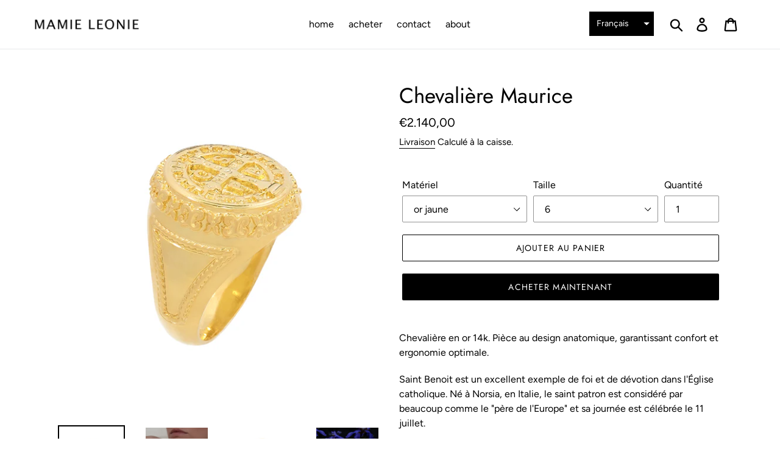

--- FILE ---
content_type: text/html; charset=utf-8
request_url: https://mamieleonie.com/fr/products/chevaliere-maurice
body_size: 42144
content:
<!doctype html>
<html class="no-js" lang="fr">
  <head>
    

 
	<script async src='https://cdn.shopify.com/s/files/1/0411/8639/4277/t/11/assets/spotlight.js'></script>

    <link async href='https://cdn.shopify.com/s/files/1/0411/8639/4277/t/11/assets/ymq-option.css' rel='stylesheet'> 

	<link async href='https://option.ymq.cool/option/bottom.css' rel='stylesheet'> 

	<style id="ymq-jsstyle"></style> 

	<script>
		window.best_option = window.best_option || {}; 

		best_option.shop = `mamie-leonie.myshopify.com`; 

		best_option.page = `product`; 

		best_option.ymq_option_branding = {}; 
		  
			best_option.ymq_option_branding = {"button":{"--button-border-color":"#000000","--button-border-checked-color":"#000000","--button-border-disabled-color":"#000000","--button-background-color":"#FFFFFF","--button-background-checked-color":"#000000","--button-background-disabled-color":"#FFFFFF","--button-font-color":"#000000","--button-font-checked-color":"#FFFFFF","--button-font-disabled-color":"#CCCCCC","--button-margin-u-d":"4","--button-margin-l-r":"4","--button-padding-u-d":"8","--button-padding-l-r":"16","--button-font-size":"14","--button-line-height":"20","--button-border-radius":"0"},"radio":{"--radio-border-color":"#BBC1E1","--radio-border-checked-color":"#BBC1E1","--radio-border-disabled-color":"#BBC1E1","--radio-border-hover-color":"#BBC1E1","--radio-background-color":"#FFFFFF","--radio-background-checked-color":"#275EFE","--radio-background-disabled-color":"#E1E6F9","--radio-background-hover-color":"#FFFFFF","--radio-inner-color":"#E1E6F9","--radio-inner-checked-color":"#FFFFFF","--radio-inner-disabled-color":"#FFFFFF"},"input":{"--input-background-checked-color":"#FFFFFF","--input-background-color":"#FFFFFF","--input-border-checked-color":"#000000","--input-border-color":"#000000","--input-font-checked-color":"#000000","--input-font-color":"#000000","--input-border-radius":"0","--input-font-size":"14","--input-padding-l-r":"16","--input-padding-u-d":"9","--input-width":"100","--input-max-width":"400"},"select":{"--select-border-color":"#000000","--select-border-checked-color":"#000000","--select-background-color":"#FFFFFF","--select-background-checked-color":"#FFFFFF","--select-font-color":"#000000","--select-font-checked-color":"#000000","--select-option-background-color":"#FFFFFF","--select-option-background-checked-color":"#F5F9FF","--select-option-background-disabled-color":"#FFFFFF","--select-option-font-color":"#000000","--select-option-font-checked-color":"#000000","--select-option-font-disabled-color":"#CCCCCC","--select-padding-u-d":"9","--select-padding-l-r":"16","--select-option-padding-u-d":"9","--select-option-padding-l-r":"16","--select-width":"100","--select-max-width":"400","--select-font-size":"14","--select-border-radius":"0"},"multiple":{"--multiple-background-color":"#F5F9FF","--multiple-font-color":"#000000","--multiple-padding-u-d":"2","--multiple-padding-l-r":"8","--multiple-font-size":"12","--multiple-border-radius":"0"},"img":{"--img-border-color":"#E1E1E1","--img-border-checked-color":"#000000","--img-border-disabled-color":"#000000","--img-width":"50","--img-height":"50","--img-margin-u-d":"2","--img-margin-l-r":"2","--img-border-radius":"4"},"upload":{"--upload-background-color":"#409EFF","--upload-font-color":"#FFFFFF","--upload-border-color":"#409EFF","--upload-padding-u-d":"12","--upload-padding-l-r":"20","--upload-font-size":"12","--upload-border-radius":"4"},"cart":{"--cart-border-color":"#000000","--buy-border-color":"#000000","--cart-border-hover-color":"#000000","--buy-border-hover-color":"#000000","--cart-background-color":"#000000","--buy-background-color":"#000000","--cart-background-hover-color":"#000000","--buy-background-hover-color":"#000000","--cart-font-color":"#FFFFFF","--buy-font-color":"#FFFFFF","--cart-font-hover-color":"#FFFFFF","--buy-font-hover-color":"#FFFFFF","--cart-padding-u-d":"12","--cart-padding-l-r":"16","--buy-padding-u-d":"12","--buy-padding-l-r":"16","--cart-margin-u-d":"4","--cart-margin-l-r":"0","--buy-margin-u-d":"4","--buy-margin-l-r":"0","--cart-width":"100","--cart-max-width":"800","--buy-width":"100","--buy-max-width":"800","--cart-font-size":"14","--cart-border-radius":"0","--buy-font-size":"14","--buy-border-radius":"0"},"quantity":{"--quantity-border-color":"#000000","--quantity-font-color":"#000000","--quantity-background-color":"#FFFFFF","--quantity-width":"150","--quantity-height":"40","--quantity-font-size":"14","--quantity-border-radius":"0"},"global":{"--global-title-color":"#000000","--global-help-color":"#000000","--global-error-color":"#DC3545","--global-title-font-size":"14","--global-help-font-size":"12","--global-error-font-size":"12","--global-margin-top":"0","--global-margin-bottom":"20","--global-margin-left":"0","--global-margin-right":"0","--global-title-margin-top":"0","--global-title-margin-bottom":"5","--global-title-margin-left":"0","--global-title-margin-right":"0","--global-help-margin-top":"5","--global-help-margin-bottom":"0","--global-help-margin-left":"0","--global-help-margin-right":"0","--global-error-margin-top":"5","--global-error-margin-bottom":"0","--global-error-margin-left":"0","--global-error-margin-right":"0"},"discount":{"--new-discount-normal-color":"#1878B9","--new-discount-error-color":"#E22120","--new-discount-layout":"flex-end"},"lan":{"require":"Must not be empty.","email":"Please enter the correct email address.","phone":"Please enter the correct phone.","number":"Please enter an number.","integer":"Please enter an integer.","min_char":"The number of characters must not be less than %s.","max_char":"The number of characters must not be more than %s.","max_s":"You need to choose less than %s options.","min_s":"You need to choose more than %s options.","total_s":"You need to choose %s options.","min":"Not less than %s.","max":"Not more than %s.","currency":"BRL","sold_out":"sold out","please_choose":"Please choose","add_to_cart":"ADD TO CART","buy_it_now":"BUY IT NOW","add_price_text":"Selection will add %s to the price","discount_code":"Discount code","application":"Apply","discount_error1":"Enter a valid discount cod","discount_error2":"discount code isn't valid for the items in your cart"},"price":{"--price-border-color":"#000000","--price-background-color":"#FFFFFF","--price-font-color":"#000000","--price-price-font-color":"#03de90","--price-padding-u-d":"9","--price-padding-l-r":"16","--price-width":"100","--price-max-width":"400","--price-font-size":"14","--price-border-radius":"0"},"extra":{"is_show":"0","plan":"1","quantity-box":"0","price-value":"3,4,15,6,16,7","variant-original-margin-bottom":"15"}}; 
		 
	        
		best_option.product = {"id":7193858703554,"title":"Chevalière Maurice","handle":"chevaliere-maurice","description":"\u003cp\u003eChevalière en or 14k.\u0026nbsp;Pièce au design anatomique, garantissant confort et ergonomie optimale.\u0026nbsp;\u003c\/p\u003e\n\u003cp\u003eSaint Benoit est un excellent exemple de foi et de dévotion dans l'Église catholique. Né à Norsia, en Italie, le saint patron est considéré par beaucoup comme le \"père de l'Europe\" et sa journée est célébrée le 11 juillet.\u003c\/p\u003e\n\u003cp\u003eLa médaille de Saint Benoît est traditionnellement portée comme symbole de protection.\u0026nbsp;\u003c\/p\u003e\n\u003cdiv\u003ePoids : 15g (peut varier en fonction de la taille)\u003c\/div\u003e\n\u003cdiv\u003e\u003cbr\u003e\u003c\/div\u003e\n\u003cdiv\u003eDimensions de la partie supérieure : 1.9cm x 1.9cm\u003c\/div\u003e\n\u003cdiv\u003e\u003cbr\u003e\u003c\/div\u003e\n\u003cdiv\u003eLargeur : 1.2cm\u003c\/div\u003e\n\u003cdiv\u003e\u003c\/div\u003e\n\u003cdiv\u003e\u003c\/div\u003e\n\u003cdiv\u003e\u003c\/div\u003e\n\u003cdiv\u003e\u003c\/div\u003e\n\u003cdiv\u003eFait sur commande. Délai de livraison : 10 jours ouvrés + transport.\u003cbr\u003e\u003c\/div\u003e\n\u003cdiv\u003e\u003c\/div\u003e\n\u003cdiv\u003e\u003c\/div\u003e\n\u003cp\u003eNos pièces incluent un NFT, qui certifie leur authenticité.\u003c\/p\u003e\n\u003cp\u003eBesoin d'aide ? \u003ca href=\"https:\/\/mamie-leonie.myshopify.com\/admin\/products\/%7Bformbuilder:59770%7D\" id=\"isPasted\" target=\"_blank\"\u003eContactez-nous\u003c\/a\u003e\u003c\/p\u003e","published_at":"2022-01-12T02:37:26+01:00","created_at":"2022-01-12T02:37:28+01:00","vendor":"Mamie Leonie","type":"Rings","tags":["Chevalières","New"],"price":214000,"price_min":214000,"price_max":214000,"available":true,"price_varies":false,"compare_at_price":null,"compare_at_price_min":0,"compare_at_price_max":0,"compare_at_price_varies":false,"variants":[{"id":41475009183938,"title":"or jaune \/ 6","option1":"or jaune","option2":"6","option3":null,"sku":"MLC07-1","requires_shipping":true,"taxable":false,"featured_image":null,"available":true,"name":"Chevalière Maurice - or jaune \/ 6","public_title":"or jaune \/ 6","options":["or jaune","6"],"price":214000,"weight":0,"compare_at_price":null,"inventory_management":"shopify","barcode":"","requires_selling_plan":false,"selling_plan_allocations":[]},{"id":41475009216706,"title":"or jaune \/ 7","option1":"or jaune","option2":"7","option3":null,"sku":"MLC07-2","requires_shipping":true,"taxable":false,"featured_image":null,"available":true,"name":"Chevalière Maurice - or jaune \/ 7","public_title":"or jaune \/ 7","options":["or jaune","7"],"price":214000,"weight":0,"compare_at_price":null,"inventory_management":"shopify","barcode":"","requires_selling_plan":false,"selling_plan_allocations":[]},{"id":41475009249474,"title":"or jaune \/ 8","option1":"or jaune","option2":"8","option3":null,"sku":"MLC07-3","requires_shipping":true,"taxable":false,"featured_image":null,"available":true,"name":"Chevalière Maurice - or jaune \/ 8","public_title":"or jaune \/ 8","options":["or jaune","8"],"price":214000,"weight":0,"compare_at_price":null,"inventory_management":"shopify","barcode":"","requires_selling_plan":false,"selling_plan_allocations":[]},{"id":41475009282242,"title":"or jaune \/ 9","option1":"or jaune","option2":"9","option3":null,"sku":"MLC07-4","requires_shipping":true,"taxable":false,"featured_image":null,"available":true,"name":"Chevalière Maurice - or jaune \/ 9","public_title":"or jaune \/ 9","options":["or jaune","9"],"price":214000,"weight":0,"compare_at_price":null,"inventory_management":"shopify","barcode":"","requires_selling_plan":false,"selling_plan_allocations":[]},{"id":41475009315010,"title":"or jaune \/ 10","option1":"or jaune","option2":"10","option3":null,"sku":"MLC07-5","requires_shipping":true,"taxable":false,"featured_image":null,"available":true,"name":"Chevalière Maurice - or jaune \/ 10","public_title":"or jaune \/ 10","options":["or jaune","10"],"price":214000,"weight":0,"compare_at_price":null,"inventory_management":"shopify","barcode":"","requires_selling_plan":false,"selling_plan_allocations":[]},{"id":41475009347778,"title":"or jaune \/ 11","option1":"or jaune","option2":"11","option3":null,"sku":"MLC07-6","requires_shipping":true,"taxable":false,"featured_image":null,"available":true,"name":"Chevalière Maurice - or jaune \/ 11","public_title":"or jaune \/ 11","options":["or jaune","11"],"price":214000,"weight":0,"compare_at_price":null,"inventory_management":"shopify","barcode":"","requires_selling_plan":false,"selling_plan_allocations":[]},{"id":41475009380546,"title":"or jaune \/ 12","option1":"or jaune","option2":"12","option3":null,"sku":"MLC07-7","requires_shipping":true,"taxable":false,"featured_image":null,"available":true,"name":"Chevalière Maurice - or jaune \/ 12","public_title":"or jaune \/ 12","options":["or jaune","12"],"price":214000,"weight":0,"compare_at_price":null,"inventory_management":"shopify","barcode":"","requires_selling_plan":false,"selling_plan_allocations":[]},{"id":41475009413314,"title":"or jaune \/ 13","option1":"or jaune","option2":"13","option3":null,"sku":"MLC07-8","requires_shipping":true,"taxable":false,"featured_image":null,"available":true,"name":"Chevalière Maurice - or jaune \/ 13","public_title":"or jaune \/ 13","options":["or jaune","13"],"price":214000,"weight":0,"compare_at_price":null,"inventory_management":"shopify","barcode":"","requires_selling_plan":false,"selling_plan_allocations":[]},{"id":41475009446082,"title":"or jaune \/ 14","option1":"or jaune","option2":"14","option3":null,"sku":"MLC07-9","requires_shipping":true,"taxable":false,"featured_image":null,"available":true,"name":"Chevalière Maurice - or jaune \/ 14","public_title":"or jaune \/ 14","options":["or jaune","14"],"price":214000,"weight":0,"compare_at_price":null,"inventory_management":"shopify","barcode":"","requires_selling_plan":false,"selling_plan_allocations":[]},{"id":41475009478850,"title":"or jaune \/ 15","option1":"or jaune","option2":"15","option3":null,"sku":"MLC07-10","requires_shipping":true,"taxable":false,"featured_image":null,"available":true,"name":"Chevalière Maurice - or jaune \/ 15","public_title":"or jaune \/ 15","options":["or jaune","15"],"price":214000,"weight":0,"compare_at_price":null,"inventory_management":"shopify","barcode":"","requires_selling_plan":false,"selling_plan_allocations":[]},{"id":41475009511618,"title":"or jaune \/ 16","option1":"or jaune","option2":"16","option3":null,"sku":"MLC07-11","requires_shipping":true,"taxable":false,"featured_image":null,"available":true,"name":"Chevalière Maurice - or jaune \/ 16","public_title":"or jaune \/ 16","options":["or jaune","16"],"price":214000,"weight":0,"compare_at_price":null,"inventory_management":"shopify","barcode":"","requires_selling_plan":false,"selling_plan_allocations":[]},{"id":41475009544386,"title":"or jaune \/ 17","option1":"or jaune","option2":"17","option3":null,"sku":"MLC07-12","requires_shipping":true,"taxable":false,"featured_image":null,"available":true,"name":"Chevalière Maurice - or jaune \/ 17","public_title":"or jaune \/ 17","options":["or jaune","17"],"price":214000,"weight":0,"compare_at_price":null,"inventory_management":"shopify","barcode":"","requires_selling_plan":false,"selling_plan_allocations":[]},{"id":41475009577154,"title":"or jaune \/ 18","option1":"or jaune","option2":"18","option3":null,"sku":"MLC07-13","requires_shipping":true,"taxable":false,"featured_image":null,"available":true,"name":"Chevalière Maurice - or jaune \/ 18","public_title":"or jaune \/ 18","options":["or jaune","18"],"price":214000,"weight":0,"compare_at_price":null,"inventory_management":"shopify","barcode":"","requires_selling_plan":false,"selling_plan_allocations":[]},{"id":41475009609922,"title":"or jaune \/ 19","option1":"or jaune","option2":"19","option3":null,"sku":"MLC07-14","requires_shipping":true,"taxable":false,"featured_image":null,"available":true,"name":"Chevalière Maurice - or jaune \/ 19","public_title":"or jaune \/ 19","options":["or jaune","19"],"price":214000,"weight":0,"compare_at_price":null,"inventory_management":"shopify","barcode":"","requires_selling_plan":false,"selling_plan_allocations":[]},{"id":41475009642690,"title":"or jaune \/ 20","option1":"or jaune","option2":"20","option3":null,"sku":"MLC07-15","requires_shipping":true,"taxable":false,"featured_image":null,"available":true,"name":"Chevalière Maurice - or jaune \/ 20","public_title":"or jaune \/ 20","options":["or jaune","20"],"price":214000,"weight":0,"compare_at_price":null,"inventory_management":"shopify","barcode":"","requires_selling_plan":false,"selling_plan_allocations":[]},{"id":41475009675458,"title":"or jaune \/ 21","option1":"or jaune","option2":"21","option3":null,"sku":"MLC07-16","requires_shipping":true,"taxable":false,"featured_image":null,"available":true,"name":"Chevalière Maurice - or jaune \/ 21","public_title":"or jaune \/ 21","options":["or jaune","21"],"price":214000,"weight":0,"compare_at_price":null,"inventory_management":"shopify","barcode":"","requires_selling_plan":false,"selling_plan_allocations":[]},{"id":41475009708226,"title":"or jaune \/ 22","option1":"or jaune","option2":"22","option3":null,"sku":"MLC07-17","requires_shipping":true,"taxable":false,"featured_image":null,"available":true,"name":"Chevalière Maurice - or jaune \/ 22","public_title":"or jaune \/ 22","options":["or jaune","22"],"price":214000,"weight":0,"compare_at_price":null,"inventory_management":"shopify","barcode":"","requires_selling_plan":false,"selling_plan_allocations":[]},{"id":41475009740994,"title":"or jaune \/ 23","option1":"or jaune","option2":"23","option3":null,"sku":"MLC07-18","requires_shipping":true,"taxable":false,"featured_image":null,"available":true,"name":"Chevalière Maurice - or jaune \/ 23","public_title":"or jaune \/ 23","options":["or jaune","23"],"price":214000,"weight":0,"compare_at_price":null,"inventory_management":"shopify","barcode":"","requires_selling_plan":false,"selling_plan_allocations":[]},{"id":41475009773762,"title":"or jaune \/ 24","option1":"or jaune","option2":"24","option3":null,"sku":"MLC07-19","requires_shipping":true,"taxable":false,"featured_image":null,"available":true,"name":"Chevalière Maurice - or jaune \/ 24","public_title":"or jaune \/ 24","options":["or jaune","24"],"price":214000,"weight":0,"compare_at_price":null,"inventory_management":"shopify","barcode":"","requires_selling_plan":false,"selling_plan_allocations":[]},{"id":41475009806530,"title":"or jaune \/ 25","option1":"or jaune","option2":"25","option3":null,"sku":"MLC07-20","requires_shipping":true,"taxable":false,"featured_image":null,"available":true,"name":"Chevalière Maurice - or jaune \/ 25","public_title":"or jaune \/ 25","options":["or jaune","25"],"price":214000,"weight":0,"compare_at_price":null,"inventory_management":"shopify","barcode":"","requires_selling_plan":false,"selling_plan_allocations":[]},{"id":41475009839298,"title":"or jaune \/ 26","option1":"or jaune","option2":"26","option3":null,"sku":"MLC07-21","requires_shipping":true,"taxable":false,"featured_image":null,"available":true,"name":"Chevalière Maurice - or jaune \/ 26","public_title":"or jaune \/ 26","options":["or jaune","26"],"price":214000,"weight":0,"compare_at_price":null,"inventory_management":"shopify","barcode":"","requires_selling_plan":false,"selling_plan_allocations":[]},{"id":41475009872066,"title":"or jaune \/ 27","option1":"or jaune","option2":"27","option3":null,"sku":"MLC07-22","requires_shipping":true,"taxable":false,"featured_image":null,"available":true,"name":"Chevalière Maurice - or jaune \/ 27","public_title":"or jaune \/ 27","options":["or jaune","27"],"price":214000,"weight":0,"compare_at_price":null,"inventory_management":"shopify","barcode":"","requires_selling_plan":false,"selling_plan_allocations":[]},{"id":41475009904834,"title":"or jaune \/ 28","option1":"or jaune","option2":"28","option3":null,"sku":"MLC07-23","requires_shipping":true,"taxable":false,"featured_image":null,"available":true,"name":"Chevalière Maurice - or jaune \/ 28","public_title":"or jaune \/ 28","options":["or jaune","28"],"price":214000,"weight":0,"compare_at_price":null,"inventory_management":"shopify","barcode":"","requires_selling_plan":false,"selling_plan_allocations":[]},{"id":41475009937602,"title":"or jaune \/ 29","option1":"or jaune","option2":"29","option3":null,"sku":"MLC07-24","requires_shipping":true,"taxable":false,"featured_image":null,"available":true,"name":"Chevalière Maurice - or jaune \/ 29","public_title":"or jaune \/ 29","options":["or jaune","29"],"price":214000,"weight":0,"compare_at_price":null,"inventory_management":"shopify","barcode":"","requires_selling_plan":false,"selling_plan_allocations":[]},{"id":41475009970370,"title":"or jaune \/ 30","option1":"or jaune","option2":"30","option3":null,"sku":"MLC07-25","requires_shipping":true,"taxable":false,"featured_image":null,"available":true,"name":"Chevalière Maurice - or jaune \/ 30","public_title":"or jaune \/ 30","options":["or jaune","30"],"price":214000,"weight":0,"compare_at_price":null,"inventory_management":"shopify","barcode":"","requires_selling_plan":false,"selling_plan_allocations":[]},{"id":41475010003138,"title":"or jaune \/ 31","option1":"or jaune","option2":"31","option3":null,"sku":"MLC07-26","requires_shipping":true,"taxable":false,"featured_image":null,"available":true,"name":"Chevalière Maurice - or jaune \/ 31","public_title":"or jaune \/ 31","options":["or jaune","31"],"price":214000,"weight":0,"compare_at_price":null,"inventory_management":"shopify","barcode":"","requires_selling_plan":false,"selling_plan_allocations":[]},{"id":41475010035906,"title":"or blanc \/ 6","option1":"or blanc","option2":"6","option3":null,"sku":"MLC07-27","requires_shipping":true,"taxable":false,"featured_image":null,"available":true,"name":"Chevalière Maurice - or blanc \/ 6","public_title":"or blanc \/ 6","options":["or blanc","6"],"price":214000,"weight":0,"compare_at_price":null,"inventory_management":"shopify","barcode":"","requires_selling_plan":false,"selling_plan_allocations":[]},{"id":41475010068674,"title":"or blanc \/ 7","option1":"or blanc","option2":"7","option3":null,"sku":"MLC07-28","requires_shipping":true,"taxable":false,"featured_image":null,"available":true,"name":"Chevalière Maurice - or blanc \/ 7","public_title":"or blanc \/ 7","options":["or blanc","7"],"price":214000,"weight":0,"compare_at_price":null,"inventory_management":"shopify","barcode":"","requires_selling_plan":false,"selling_plan_allocations":[]},{"id":41475010101442,"title":"or blanc \/ 8","option1":"or blanc","option2":"8","option3":null,"sku":"MLC07-29","requires_shipping":true,"taxable":false,"featured_image":null,"available":true,"name":"Chevalière Maurice - or blanc \/ 8","public_title":"or blanc \/ 8","options":["or blanc","8"],"price":214000,"weight":0,"compare_at_price":null,"inventory_management":"shopify","barcode":"","requires_selling_plan":false,"selling_plan_allocations":[]},{"id":41475010134210,"title":"or blanc \/ 9","option1":"or blanc","option2":"9","option3":null,"sku":"MLC07-30","requires_shipping":true,"taxable":false,"featured_image":null,"available":true,"name":"Chevalière Maurice - or blanc \/ 9","public_title":"or blanc \/ 9","options":["or blanc","9"],"price":214000,"weight":0,"compare_at_price":null,"inventory_management":"shopify","barcode":"","requires_selling_plan":false,"selling_plan_allocations":[]},{"id":41475010166978,"title":"or blanc \/ 10","option1":"or blanc","option2":"10","option3":null,"sku":"MLC07-31","requires_shipping":true,"taxable":false,"featured_image":null,"available":true,"name":"Chevalière Maurice - or blanc \/ 10","public_title":"or blanc \/ 10","options":["or blanc","10"],"price":214000,"weight":0,"compare_at_price":null,"inventory_management":"shopify","barcode":"","requires_selling_plan":false,"selling_plan_allocations":[]},{"id":41475010199746,"title":"or blanc \/ 11","option1":"or blanc","option2":"11","option3":null,"sku":"MLC07-32","requires_shipping":true,"taxable":false,"featured_image":null,"available":true,"name":"Chevalière Maurice - or blanc \/ 11","public_title":"or blanc \/ 11","options":["or blanc","11"],"price":214000,"weight":0,"compare_at_price":null,"inventory_management":"shopify","barcode":"","requires_selling_plan":false,"selling_plan_allocations":[]},{"id":41475010232514,"title":"or blanc \/ 12","option1":"or blanc","option2":"12","option3":null,"sku":"MLC07-33","requires_shipping":true,"taxable":false,"featured_image":null,"available":true,"name":"Chevalière Maurice - or blanc \/ 12","public_title":"or blanc \/ 12","options":["or blanc","12"],"price":214000,"weight":0,"compare_at_price":null,"inventory_management":"shopify","barcode":"","requires_selling_plan":false,"selling_plan_allocations":[]},{"id":41475010265282,"title":"or blanc \/ 13","option1":"or blanc","option2":"13","option3":null,"sku":"MLC07-34","requires_shipping":true,"taxable":false,"featured_image":null,"available":true,"name":"Chevalière Maurice - or blanc \/ 13","public_title":"or blanc \/ 13","options":["or blanc","13"],"price":214000,"weight":0,"compare_at_price":null,"inventory_management":"shopify","barcode":"","requires_selling_plan":false,"selling_plan_allocations":[]},{"id":41475010298050,"title":"or blanc \/ 14","option1":"or blanc","option2":"14","option3":null,"sku":"MLC07-35","requires_shipping":true,"taxable":false,"featured_image":null,"available":true,"name":"Chevalière Maurice - or blanc \/ 14","public_title":"or blanc \/ 14","options":["or blanc","14"],"price":214000,"weight":0,"compare_at_price":null,"inventory_management":"shopify","barcode":"","requires_selling_plan":false,"selling_plan_allocations":[]},{"id":41475010330818,"title":"or blanc \/ 15","option1":"or blanc","option2":"15","option3":null,"sku":"MLC07-36","requires_shipping":true,"taxable":false,"featured_image":null,"available":true,"name":"Chevalière Maurice - or blanc \/ 15","public_title":"or blanc \/ 15","options":["or blanc","15"],"price":214000,"weight":0,"compare_at_price":null,"inventory_management":"shopify","barcode":"","requires_selling_plan":false,"selling_plan_allocations":[]},{"id":41475010363586,"title":"or blanc \/ 16","option1":"or blanc","option2":"16","option3":null,"sku":"MLC07-37","requires_shipping":true,"taxable":false,"featured_image":null,"available":true,"name":"Chevalière Maurice - or blanc \/ 16","public_title":"or blanc \/ 16","options":["or blanc","16"],"price":214000,"weight":0,"compare_at_price":null,"inventory_management":"shopify","barcode":"","requires_selling_plan":false,"selling_plan_allocations":[]},{"id":41475010396354,"title":"or blanc \/ 17","option1":"or blanc","option2":"17","option3":null,"sku":"MLC07-38","requires_shipping":true,"taxable":false,"featured_image":null,"available":true,"name":"Chevalière Maurice - or blanc \/ 17","public_title":"or blanc \/ 17","options":["or blanc","17"],"price":214000,"weight":0,"compare_at_price":null,"inventory_management":"shopify","barcode":"","requires_selling_plan":false,"selling_plan_allocations":[]},{"id":41475010429122,"title":"or blanc \/ 18","option1":"or blanc","option2":"18","option3":null,"sku":"MLC07-39","requires_shipping":true,"taxable":false,"featured_image":null,"available":true,"name":"Chevalière Maurice - or blanc \/ 18","public_title":"or blanc \/ 18","options":["or blanc","18"],"price":214000,"weight":0,"compare_at_price":null,"inventory_management":"shopify","barcode":"","requires_selling_plan":false,"selling_plan_allocations":[]},{"id":41475010461890,"title":"or blanc \/ 19","option1":"or blanc","option2":"19","option3":null,"sku":"MLC07-40","requires_shipping":true,"taxable":false,"featured_image":null,"available":true,"name":"Chevalière Maurice - or blanc \/ 19","public_title":"or blanc \/ 19","options":["or blanc","19"],"price":214000,"weight":0,"compare_at_price":null,"inventory_management":"shopify","barcode":"","requires_selling_plan":false,"selling_plan_allocations":[]},{"id":41475010494658,"title":"or blanc \/ 20","option1":"or blanc","option2":"20","option3":null,"sku":"MLC07-41","requires_shipping":true,"taxable":false,"featured_image":null,"available":true,"name":"Chevalière Maurice - or blanc \/ 20","public_title":"or blanc \/ 20","options":["or blanc","20"],"price":214000,"weight":0,"compare_at_price":null,"inventory_management":"shopify","barcode":"","requires_selling_plan":false,"selling_plan_allocations":[]},{"id":41475010527426,"title":"or blanc \/ 21","option1":"or blanc","option2":"21","option3":null,"sku":"MLC07-42","requires_shipping":true,"taxable":false,"featured_image":null,"available":true,"name":"Chevalière Maurice - or blanc \/ 21","public_title":"or blanc \/ 21","options":["or blanc","21"],"price":214000,"weight":0,"compare_at_price":null,"inventory_management":"shopify","barcode":"","requires_selling_plan":false,"selling_plan_allocations":[]},{"id":41475010560194,"title":"or blanc \/ 22","option1":"or blanc","option2":"22","option3":null,"sku":"MLC07-43","requires_shipping":true,"taxable":false,"featured_image":null,"available":true,"name":"Chevalière Maurice - or blanc \/ 22","public_title":"or blanc \/ 22","options":["or blanc","22"],"price":214000,"weight":0,"compare_at_price":null,"inventory_management":"shopify","barcode":"","requires_selling_plan":false,"selling_plan_allocations":[]},{"id":41475010625730,"title":"or blanc \/ 23","option1":"or blanc","option2":"23","option3":null,"sku":"MLC07-44","requires_shipping":true,"taxable":false,"featured_image":null,"available":true,"name":"Chevalière Maurice - or blanc \/ 23","public_title":"or blanc \/ 23","options":["or blanc","23"],"price":214000,"weight":0,"compare_at_price":null,"inventory_management":"shopify","barcode":"","requires_selling_plan":false,"selling_plan_allocations":[]},{"id":41475010658498,"title":"or blanc \/ 24","option1":"or blanc","option2":"24","option3":null,"sku":"MLC07-45","requires_shipping":true,"taxable":false,"featured_image":null,"available":true,"name":"Chevalière Maurice - or blanc \/ 24","public_title":"or blanc \/ 24","options":["or blanc","24"],"price":214000,"weight":0,"compare_at_price":null,"inventory_management":"shopify","barcode":"","requires_selling_plan":false,"selling_plan_allocations":[]},{"id":41475010691266,"title":"or blanc \/ 25","option1":"or blanc","option2":"25","option3":null,"sku":"MLC07-46","requires_shipping":true,"taxable":false,"featured_image":null,"available":true,"name":"Chevalière Maurice - or blanc \/ 25","public_title":"or blanc \/ 25","options":["or blanc","25"],"price":214000,"weight":0,"compare_at_price":null,"inventory_management":"shopify","barcode":"","requires_selling_plan":false,"selling_plan_allocations":[]},{"id":41475010724034,"title":"or blanc \/ 26","option1":"or blanc","option2":"26","option3":null,"sku":"MLC07-47","requires_shipping":true,"taxable":false,"featured_image":null,"available":true,"name":"Chevalière Maurice - or blanc \/ 26","public_title":"or blanc \/ 26","options":["or blanc","26"],"price":214000,"weight":0,"compare_at_price":null,"inventory_management":"shopify","barcode":"","requires_selling_plan":false,"selling_plan_allocations":[]},{"id":41475010756802,"title":"or blanc \/ 27","option1":"or blanc","option2":"27","option3":null,"sku":"MLC07-48","requires_shipping":true,"taxable":false,"featured_image":null,"available":true,"name":"Chevalière Maurice - or blanc \/ 27","public_title":"or blanc \/ 27","options":["or blanc","27"],"price":214000,"weight":0,"compare_at_price":null,"inventory_management":"shopify","barcode":"","requires_selling_plan":false,"selling_plan_allocations":[]},{"id":41475010789570,"title":"or blanc \/ 28","option1":"or blanc","option2":"28","option3":null,"sku":"MLC07-49","requires_shipping":true,"taxable":false,"featured_image":null,"available":true,"name":"Chevalière Maurice - or blanc \/ 28","public_title":"or blanc \/ 28","options":["or blanc","28"],"price":214000,"weight":0,"compare_at_price":null,"inventory_management":"shopify","barcode":"","requires_selling_plan":false,"selling_plan_allocations":[]},{"id":41475010822338,"title":"or blanc \/ 29","option1":"or blanc","option2":"29","option3":null,"sku":"MLC07-50","requires_shipping":true,"taxable":false,"featured_image":null,"available":true,"name":"Chevalière Maurice - or blanc \/ 29","public_title":"or blanc \/ 29","options":["or blanc","29"],"price":214000,"weight":0,"compare_at_price":null,"inventory_management":"shopify","barcode":"","requires_selling_plan":false,"selling_plan_allocations":[]},{"id":41475010855106,"title":"or blanc \/ 30","option1":"or blanc","option2":"30","option3":null,"sku":"MLC07-51","requires_shipping":true,"taxable":false,"featured_image":null,"available":true,"name":"Chevalière Maurice - or blanc \/ 30","public_title":"or blanc \/ 30","options":["or blanc","30"],"price":214000,"weight":0,"compare_at_price":null,"inventory_management":"shopify","barcode":"","requires_selling_plan":false,"selling_plan_allocations":[]},{"id":41475010887874,"title":"or blanc \/ 31","option1":"or blanc","option2":"31","option3":null,"sku":"MLC07-52","requires_shipping":true,"taxable":false,"featured_image":null,"available":true,"name":"Chevalière Maurice - or blanc \/ 31","public_title":"or blanc \/ 31","options":["or blanc","31"],"price":214000,"weight":0,"compare_at_price":null,"inventory_management":"shopify","barcode":"","requires_selling_plan":false,"selling_plan_allocations":[]}],"images":["\/\/mamieleonie.com\/cdn\/shop\/products\/mamieleonie_bague_maurice_chevaliere_or_35d1d101-59de-4d4e-b921-73b04a619f9b.png?v=1745279160","\/\/mamieleonie.com\/cdn\/shop\/files\/mamieleonie_chevaliere_maurice_or_unisex.jpg?v=1745279160","\/\/mamieleonie.com\/cdn\/shop\/files\/mamieleonie_bague_chevaliere_mauricepetite_or_signetring_fd2b0b78-1936-44f4-a939-8e9e0fefcd91.png?v=1745279160","\/\/mamieleonie.com\/cdn\/shop\/products\/mamieleonie_bague_chevaliere_maurice_or_6ddec5ac-ce33-4d67-9571-73dc7e516044.png?v=1745279160"],"featured_image":"\/\/mamieleonie.com\/cdn\/shop\/products\/mamieleonie_bague_maurice_chevaliere_or_35d1d101-59de-4d4e-b921-73b04a619f9b.png?v=1745279160","options":["Matériel","Taille"],"media":[{"alt":null,"id":24118087188674,"position":1,"preview_image":{"aspect_ratio":1.0,"height":800,"width":800,"src":"\/\/mamieleonie.com\/cdn\/shop\/products\/mamieleonie_bague_maurice_chevaliere_or_35d1d101-59de-4d4e-b921-73b04a619f9b.png?v=1745279160"},"aspect_ratio":1.0,"height":800,"media_type":"image","src":"\/\/mamieleonie.com\/cdn\/shop\/products\/mamieleonie_bague_maurice_chevaliere_or_35d1d101-59de-4d4e-b921-73b04a619f9b.png?v=1745279160","width":800},{"alt":null,"id":33616100556994,"position":2,"preview_image":{"aspect_ratio":1.0,"height":800,"width":800,"src":"\/\/mamieleonie.com\/cdn\/shop\/files\/mamieleonie_chevaliere_maurice_or_unisex.jpg?v=1745279160"},"aspect_ratio":1.0,"height":800,"media_type":"image","src":"\/\/mamieleonie.com\/cdn\/shop\/files\/mamieleonie_chevaliere_maurice_or_unisex.jpg?v=1745279160","width":800},{"alt":null,"id":30064677748930,"position":3,"preview_image":{"aspect_ratio":1.0,"height":800,"width":800,"src":"\/\/mamieleonie.com\/cdn\/shop\/files\/mamieleonie_bague_chevaliere_mauricepetite_or_signetring_fd2b0b78-1936-44f4-a939-8e9e0fefcd91.png?v=1745279160"},"aspect_ratio":1.0,"height":800,"media_type":"image","src":"\/\/mamieleonie.com\/cdn\/shop\/files\/mamieleonie_bague_chevaliere_mauricepetite_or_signetring_fd2b0b78-1936-44f4-a939-8e9e0fefcd91.png?v=1745279160","width":800},{"alt":null,"id":24118089580738,"position":4,"preview_image":{"aspect_ratio":1.0,"height":800,"width":800,"src":"\/\/mamieleonie.com\/cdn\/shop\/products\/mamieleonie_bague_chevaliere_maurice_or_6ddec5ac-ce33-4d67-9571-73dc7e516044.png?v=1745279160"},"aspect_ratio":1.0,"height":800,"media_type":"image","src":"\/\/mamieleonie.com\/cdn\/shop\/products\/mamieleonie_bague_chevaliere_maurice_or_6ddec5ac-ce33-4d67-9571-73dc7e516044.png?v=1745279160","width":800}],"requires_selling_plan":false,"selling_plan_groups":[],"content":"\u003cp\u003eChevalière en or 14k.\u0026nbsp;Pièce au design anatomique, garantissant confort et ergonomie optimale.\u0026nbsp;\u003c\/p\u003e\n\u003cp\u003eSaint Benoit est un excellent exemple de foi et de dévotion dans l'Église catholique. Né à Norsia, en Italie, le saint patron est considéré par beaucoup comme le \"père de l'Europe\" et sa journée est célébrée le 11 juillet.\u003c\/p\u003e\n\u003cp\u003eLa médaille de Saint Benoît est traditionnellement portée comme symbole de protection.\u0026nbsp;\u003c\/p\u003e\n\u003cdiv\u003ePoids : 15g (peut varier en fonction de la taille)\u003c\/div\u003e\n\u003cdiv\u003e\u003cbr\u003e\u003c\/div\u003e\n\u003cdiv\u003eDimensions de la partie supérieure : 1.9cm x 1.9cm\u003c\/div\u003e\n\u003cdiv\u003e\u003cbr\u003e\u003c\/div\u003e\n\u003cdiv\u003eLargeur : 1.2cm\u003c\/div\u003e\n\u003cdiv\u003e\u003c\/div\u003e\n\u003cdiv\u003e\u003c\/div\u003e\n\u003cdiv\u003e\u003c\/div\u003e\n\u003cdiv\u003e\u003c\/div\u003e\n\u003cdiv\u003eFait sur commande. Délai de livraison : 10 jours ouvrés + transport.\u003cbr\u003e\u003c\/div\u003e\n\u003cdiv\u003e\u003c\/div\u003e\n\u003cdiv\u003e\u003c\/div\u003e\n\u003cp\u003eNos pièces incluent un NFT, qui certifie leur authenticité.\u003c\/p\u003e\n\u003cp\u003eBesoin d'aide ? \u003ca href=\"https:\/\/mamie-leonie.myshopify.com\/admin\/products\/%7Bformbuilder:59770%7D\" id=\"isPasted\" target=\"_blank\"\u003eContactez-nous\u003c\/a\u003e\u003c\/p\u003e"}; 

		best_option.ymq_has_only_default_variant = true; 
		 
			best_option.ymq_has_only_default_variant = false; 
		 

        
            best_option.ymq_status = {}; 
    		 
    			best_option.ymq_status = {"ymq_status":"1"}; 
    		 
    
    		best_option.ymq_variantjson = {}; 
    		 
    
    		best_option.ymq_option_data = {}; 
    		 
    			best_option.ymq_option_data = {"tem1":{"id":1,"type":100,"required":"0","tooltip":"","tooltip_position":"1","help":"","alert_text":"","alerte":""}}; 
    		

    		best_option.ymq_option_condition = {}; 
    		 
              
        
        
        best_option.product_collections = {};
        
            best_option.product_collections[280175214786] = {"id":280175214786,"handle":"homepage","title":"New","updated_at":"2025-05-03T23:45:40+02:00","body_html":"","published_at":"2021-09-22T04:37:19+02:00","sort_order":"best-selling","template_suffix":"","disjunctive":false,"rules":[{"column":"tag","relation":"equals","condition":"new"}],"published_scope":"global"};
        
        
        best_option.ymq_template_options = {};
	    best_option.ymq_option_template = {};
		best_option.ymq_option_template_condition = {}; 
	    
	    
	    
            
            
                 
                 
                 
                    best_option.ymq_option_template[`tem1`] = {"ymq1tem6":{"id":"1tem6","type":"6","options":{"1tem6_1":{"weight":"","sku":"","id":"1tem6_1","price":"","value":"YES","hasstock":1,"one_time":"0","default":"0"},"1tem6_2":{"weight":"","sku":"","id":"1tem6_2","price":"","value":"NO","hasstock":1,"one_time":"0","default":"0"}},"label":"Frase interna","onetime":0,"required":1,"tooltip":"","tooltip_position":"3","hide_title":"0","class":"","help":"personalize seu chevalière","alert_text":"","a_t1":"","a_t2":"","a_width":"700","style":"1","min_s":"1","max_s":"1"},"ymq1tem8":{"id":"1tem8","type":"3","options":{"1tem8_1":{"weight":"","sku":"","id":"1tem8_1","price":"","value":"rien n\u0026#039;est par hazard","hasstock":1,"one_time":"0","default":"0"},"1tem8_5":{"weight":"","sku":"","id":"1tem8_5","price":"","value":"je ne regrette rien","hasstock":1,"one_time":"0","default":"0"},"1tem8_3":{"weight":"","sku":"","id":"1tem8_3","price":"","value":"tout est possible","hasstock":1,"one_time":"0","default":"0"},"1tem8_4":{"weight":"","sku":"","id":"1tem8_4","price":"","value":"fearless","hasstock":1,"one_time":"0","default":"0"},"1tem8_2":{"weight":"","sku":"","id":"1tem8_2","price":"","value":"personalizada","hasstock":1,"one_time":"0","default":"0"}},"label":"OPÇÕES FRASES","required":1,"onetime":0,"tooltip":"","tooltip_position":"1","hide_title":1,"class":"","help":"","alert_text":"","a_t1":"","a_t2":"","a_width":"700","style":"1"},"ymq1tem4":{"id":"1tem4","type":"1","label":"FRASE","placeholder":"escreva sua frase","onetime":0,"required":"0","tooltip":"","tooltip_position":"1","hide_title":1,"class":"","help":"","alert_text":"","a_t1":"","a_t2":"","a_width":"700","weight":"","sku":"","price":"","one_time":"0","min_char":"2","max_char":"25","default_text":"","min":"","max":"","field_type":"1","style":"1"}}
                    best_option.ymq_option_template_condition[`tem1`] = {"1tem8":{"type":"1","andor":"||","show":"1","children":"1tem4","options":{"1":{"type":"19","id":"1tem6","option_type":6,"value":"1tem6_1"}}},"1tem4":{"type":"1","andor":"||","show":"1","children":"","options":{"1":{"type":"1","id":"1tem8","option_type":3,"value":"1tem8_2"}}}} 
                
             
	    

        
            best_option.ymq_option_template_sort = `1,2,3`;
        

        
            best_option.ymq_option_template_sort_before = false;
        
        
        
        best_option.ymq_option_template_c_t = {};
  		best_option.ymq_option_template_condition_c_t = {};
        best_option.ymq_option_template_assign_c_t = {};
        
        
            
            
                
                
            
        

        

        
            
            
                
                
                    
                    
                    
                
            
        
	</script>

	<script async src='https://options.ymq.cool/option/best-options.js'></script>

 

    <meta charset="utf-8">
    <meta http-equiv="X-UA-Compatible" content="IE=edge,chrome=1">
    <meta name="viewport" content="width=device-width,initial-scale=1">
    <meta name="theme-color" content="#000000">
    <link rel="canonical" href="https://mamieleonie.com/fr/products/chevaliere-maurice"><link rel="shortcut icon" href="//mamieleonie.com/cdn/shop/files/IMG_8721_favicon4_32x32.png?v=1633463937" type="image/png"><title>Chevalière Maurice
&ndash; Mamie Leonie</title><meta name="description" content="Chevalière en or 14k. Pièce au design anatomique, garantissant confort et ergonomie optimale.  Saint Benoit est un excellent exemple de foi et de dévotion dans l&#39;Église catholique. Né à Norsia, en Italie, le saint patron est considéré par beaucoup comme le &quot;père de l&#39;Europe&quot; et sa journée est célébrée le 11 juillet. La"><!-- /snippets/social-meta-tags.liquid -->




<meta property="og:site_name" content="Mamie Leonie">
<meta property="og:url" content="https://mamieleonie.com/fr/products/chevaliere-maurice">
<meta property="og:title" content="Chevalière Maurice">
<meta property="og:type" content="product">
<meta property="og:description" content="Chevalière en or 14k. Pièce au design anatomique, garantissant confort et ergonomie optimale.  Saint Benoit est un excellent exemple de foi et de dévotion dans l&#39;Église catholique. Né à Norsia, en Italie, le saint patron est considéré par beaucoup comme le &quot;père de l&#39;Europe&quot; et sa journée est célébrée le 11 juillet. La">

  <meta property="og:price:amount" content="2.140,00">
  <meta property="og:price:currency" content="EUR">

<meta property="og:image" content="http://mamieleonie.com/cdn/shop/products/mamieleonie_bague_maurice_chevaliere_or_35d1d101-59de-4d4e-b921-73b04a619f9b_1200x1200.png?v=1745279160"><meta property="og:image" content="http://mamieleonie.com/cdn/shop/files/mamieleonie_chevaliere_maurice_or_unisex_1200x1200.jpg?v=1745279160"><meta property="og:image" content="http://mamieleonie.com/cdn/shop/files/mamieleonie_bague_chevaliere_mauricepetite_or_signetring_fd2b0b78-1936-44f4-a939-8e9e0fefcd91_1200x1200.png?v=1745279160">
<meta property="og:image:secure_url" content="https://mamieleonie.com/cdn/shop/products/mamieleonie_bague_maurice_chevaliere_or_35d1d101-59de-4d4e-b921-73b04a619f9b_1200x1200.png?v=1745279160"><meta property="og:image:secure_url" content="https://mamieleonie.com/cdn/shop/files/mamieleonie_chevaliere_maurice_or_unisex_1200x1200.jpg?v=1745279160"><meta property="og:image:secure_url" content="https://mamieleonie.com/cdn/shop/files/mamieleonie_bague_chevaliere_mauricepetite_or_signetring_fd2b0b78-1936-44f4-a939-8e9e0fefcd91_1200x1200.png?v=1745279160">


<meta name="twitter:card" content="summary_large_image">
<meta name="twitter:title" content="Chevalière Maurice">
<meta name="twitter:description" content="Chevalière en or 14k. Pièce au design anatomique, garantissant confort et ergonomie optimale.  Saint Benoit est un excellent exemple de foi et de dévotion dans l&#39;Église catholique. Né à Norsia, en Italie, le saint patron est considéré par beaucoup comme le &quot;père de l&#39;Europe&quot; et sa journée est célébrée le 11 juillet. La">


    <link href="//mamieleonie.com/cdn/shop/t/1/assets/theme.scss.css?v=168436477222313071551759259348" rel="stylesheet" type="text/css" media="all" />

    <script>
      var theme = {
        breakpoints: {
          medium: 750,
          large: 990,
          widescreen: 1400
        },
        strings: {
          addToCart: "Ajouter au panier",
          soldOut: "épuisé",
          unavailable: "En rupture de stock",
          regularPrice: "Prix habituel",
          salePrice: "Prix promotionnel",
          sale: "Vente",
          showMore: "Montre plus",
          showLess: "Montrer moins",
          addressError: "Impossible de trouver l\u0026#39;adresse",
          addressNoResults: "Aucun résultat pour cette adresse",
          addressQueryLimit: "Vous avez dépassé votre quota d'utilisation de l'API Google. Envisagez de passer à un\u003ca href=\"https:\/\/developers.google.com\/maps\/premium\/usage-limits\"\u003eForfait Premium\u003c\/a\u003e.",
          authError: "Un problème est survenu lors de l'authentification de votre compte Google Maps.",
          newWindow: "Il s\u0026#39;ouvrira dans une nouvelle fenêtre.",
          external: "Une page externe s\u0026#39;ouvrira.",
          newWindowExternal: "Une page externe s\u0026#39;ouvrira dans une nouvelle fenêtre.",
          removeLabel: "Retirer[product]",
          update: "Mise à jour",
          quantity: "Quantité",
          discountedTotal: "Remise totale",
          regularTotal: "total régulier",
          priceColumn: "Consultez les informations de remise dans la colonne Prix.",
          quantityMinimumMessage: "La quantité doit être 1 ou plus",
          cartError: "Une erreur s\u0026#39;est produite lors de la mise à jour de votre panier. Veuillez réessayer.",
          removedItemMessage: "\u003cspan class=\"cart__removed-product-details\"\u003e([quantity])[link]\u003c\/span\u003e retiré de votre panier.",
          unitPrice: "Prix unitaire",
          unitPriceSeparator: "par",
          oneCartCount: "1 Objet",
          otherCartCount: "[count] Objet",
          quantityLabel: "La quantité:[count]"
        },
        moneyFormat: "€{{amount_with_comma_separator}}",
        moneyFormatWithCurrency: "€{{amount_with_comma_separator}} EUR"
      }

      document.documentElement.className = document.documentElement.className.replace('no-js', 'js');
    </script><script src="//mamieleonie.com/cdn/shop/t/1/assets/lazysizes.js?v=94224023136283657951568489206" async="async"></script>
    <script src="//mamieleonie.com/cdn/shop/t/1/assets/vendor.js?v=12001839194546984181568489207" defer="defer"></script>
    <script src="//mamieleonie.com/cdn/shop/t/1/assets/theme.js?v=43970868923318220201568489206" defer="defer"></script>

    <script>window.performance && window.performance.mark && window.performance.mark('shopify.content_for_header.start');</script><meta name="facebook-domain-verification" content="3qp2sr5yjeydnfazvvkzj0t8pa4mf5">
<meta name="google-site-verification" content="Jkt_TtmmK0LFa-epzK5EPZ93SFS4Fz2EyKfHOxx4OVY">
<meta id="shopify-digital-wallet" name="shopify-digital-wallet" content="/26142638168/digital_wallets/dialog">
<meta name="shopify-checkout-api-token" content="431ec5972f95fb3b15e2e6e5a778d4df">
<meta id="in-context-paypal-metadata" data-shop-id="26142638168" data-venmo-supported="false" data-environment="production" data-locale="fr_FR" data-paypal-v4="true" data-currency="EUR">
<link rel="alternate" hreflang="x-default" href="https://mamieleonie.com/products/chevaliere-maurice">
<link rel="alternate" hreflang="en" href="https://mamieleonie.com/products/chevaliere-maurice">
<link rel="alternate" hreflang="fr" href="https://mamieleonie.com/fr/products/chevaliere-maurice">
<link rel="alternate" hreflang="pt" href="https://mamieleonie.com/pt/products/chevaliere-maurice">
<link rel="alternate" type="application/json+oembed" href="https://mamieleonie.com/fr/products/chevaliere-maurice.oembed">
<script async="async" src="/checkouts/internal/preloads.js?locale=fr-BR"></script>
<script id="shopify-features" type="application/json">{"accessToken":"431ec5972f95fb3b15e2e6e5a778d4df","betas":["rich-media-storefront-analytics"],"domain":"mamieleonie.com","predictiveSearch":true,"shopId":26142638168,"locale":"fr"}</script>
<script>var Shopify = Shopify || {};
Shopify.shop = "mamie-leonie.myshopify.com";
Shopify.locale = "fr";
Shopify.currency = {"active":"EUR","rate":"1.0"};
Shopify.country = "BR";
Shopify.theme = {"name":"Debut","id":76134678616,"schema_name":"Debut","schema_version":"13.4.0","theme_store_id":796,"role":"main"};
Shopify.theme.handle = "null";
Shopify.theme.style = {"id":null,"handle":null};
Shopify.cdnHost = "mamieleonie.com/cdn";
Shopify.routes = Shopify.routes || {};
Shopify.routes.root = "/fr/";</script>
<script type="module">!function(o){(o.Shopify=o.Shopify||{}).modules=!0}(window);</script>
<script>!function(o){function n(){var o=[];function n(){o.push(Array.prototype.slice.apply(arguments))}return n.q=o,n}var t=o.Shopify=o.Shopify||{};t.loadFeatures=n(),t.autoloadFeatures=n()}(window);</script>
<script id="shop-js-analytics" type="application/json">{"pageType":"product"}</script>
<script defer="defer" async type="module" src="//mamieleonie.com/cdn/shopifycloud/shop-js/modules/v2/client.init-shop-cart-sync_BcDpqI9l.fr.esm.js"></script>
<script defer="defer" async type="module" src="//mamieleonie.com/cdn/shopifycloud/shop-js/modules/v2/chunk.common_a1Rf5Dlz.esm.js"></script>
<script defer="defer" async type="module" src="//mamieleonie.com/cdn/shopifycloud/shop-js/modules/v2/chunk.modal_Djra7sW9.esm.js"></script>
<script type="module">
  await import("//mamieleonie.com/cdn/shopifycloud/shop-js/modules/v2/client.init-shop-cart-sync_BcDpqI9l.fr.esm.js");
await import("//mamieleonie.com/cdn/shopifycloud/shop-js/modules/v2/chunk.common_a1Rf5Dlz.esm.js");
await import("//mamieleonie.com/cdn/shopifycloud/shop-js/modules/v2/chunk.modal_Djra7sW9.esm.js");

  window.Shopify.SignInWithShop?.initShopCartSync?.({"fedCMEnabled":true,"windoidEnabled":true});

</script>
<script>(function() {
  var isLoaded = false;
  function asyncLoad() {
    if (isLoaded) return;
    isLoaded = true;
    var urls = ["https:\/\/squadkin.com\/shopifyapps\/Wishlist\/public\/js\/Frontend\/wishlist.js?shop=mamie-leonie.myshopify.com","https:\/\/cdn.shopify.com\/s\/files\/1\/0683\/1371\/0892\/files\/splmn-shopify-prod-August-31.min.js?v=1693985059\u0026shop=mamie-leonie.myshopify.com","https:\/\/cdn.jsdelivr.net\/gh\/yunmuqing\/SmBdBWwTCrjyN3AE@latest\/mbAt2ktK3Dmszf6K.js?shop=mamie-leonie.myshopify.com","https:\/\/cdn.shopify.com\/s\/files\/1\/0261\/4263\/8168\/t\/1\/assets\/globo.formbuilder.init.js?v=1632661202\u0026shop=mamie-leonie.myshopify.com","https:\/\/cdn.nfcube.com\/instafeed-27718f20a832d6703b5a989a778d426c.js?shop=mamie-leonie.myshopify.com"];
    for (var i = 0; i < urls.length; i++) {
      var s = document.createElement('script');
      s.type = 'text/javascript';
      s.async = true;
      s.src = urls[i];
      var x = document.getElementsByTagName('script')[0];
      x.parentNode.insertBefore(s, x);
    }
  };
  if(window.attachEvent) {
    window.attachEvent('onload', asyncLoad);
  } else {
    window.addEventListener('load', asyncLoad, false);
  }
})();</script>
<script id="__st">var __st={"a":26142638168,"offset":3600,"reqid":"83ecd861-3dfe-49dd-abbb-9a1de6947d8f-1769397732","pageurl":"mamieleonie.com\/fr\/products\/chevaliere-maurice","u":"c8aedcf983b1","p":"product","rtyp":"product","rid":7193858703554};</script>
<script>window.ShopifyPaypalV4VisibilityTracking = true;</script>
<script id="captcha-bootstrap">!function(){'use strict';const t='contact',e='account',n='new_comment',o=[[t,t],['blogs',n],['comments',n],[t,'customer']],c=[[e,'customer_login'],[e,'guest_login'],[e,'recover_customer_password'],[e,'create_customer']],r=t=>t.map((([t,e])=>`form[action*='/${t}']:not([data-nocaptcha='true']) input[name='form_type'][value='${e}']`)).join(','),a=t=>()=>t?[...document.querySelectorAll(t)].map((t=>t.form)):[];function s(){const t=[...o],e=r(t);return a(e)}const i='password',u='form_key',d=['recaptcha-v3-token','g-recaptcha-response','h-captcha-response',i],f=()=>{try{return window.sessionStorage}catch{return}},m='__shopify_v',_=t=>t.elements[u];function p(t,e,n=!1){try{const o=window.sessionStorage,c=JSON.parse(o.getItem(e)),{data:r}=function(t){const{data:e,action:n}=t;return t[m]||n?{data:e,action:n}:{data:t,action:n}}(c);for(const[e,n]of Object.entries(r))t.elements[e]&&(t.elements[e].value=n);n&&o.removeItem(e)}catch(o){console.error('form repopulation failed',{error:o})}}const l='form_type',E='cptcha';function T(t){t.dataset[E]=!0}const w=window,h=w.document,L='Shopify',v='ce_forms',y='captcha';let A=!1;((t,e)=>{const n=(g='f06e6c50-85a8-45c8-87d0-21a2b65856fe',I='https://cdn.shopify.com/shopifycloud/storefront-forms-hcaptcha/ce_storefront_forms_captcha_hcaptcha.v1.5.2.iife.js',D={infoText:'Protégé par hCaptcha',privacyText:'Confidentialité',termsText:'Conditions'},(t,e,n)=>{const o=w[L][v],c=o.bindForm;if(c)return c(t,g,e,D).then(n);var r;o.q.push([[t,g,e,D],n]),r=I,A||(h.body.append(Object.assign(h.createElement('script'),{id:'captcha-provider',async:!0,src:r})),A=!0)});var g,I,D;w[L]=w[L]||{},w[L][v]=w[L][v]||{},w[L][v].q=[],w[L][y]=w[L][y]||{},w[L][y].protect=function(t,e){n(t,void 0,e),T(t)},Object.freeze(w[L][y]),function(t,e,n,w,h,L){const[v,y,A,g]=function(t,e,n){const i=e?o:[],u=t?c:[],d=[...i,...u],f=r(d),m=r(i),_=r(d.filter((([t,e])=>n.includes(e))));return[a(f),a(m),a(_),s()]}(w,h,L),I=t=>{const e=t.target;return e instanceof HTMLFormElement?e:e&&e.form},D=t=>v().includes(t);t.addEventListener('submit',(t=>{const e=I(t);if(!e)return;const n=D(e)&&!e.dataset.hcaptchaBound&&!e.dataset.recaptchaBound,o=_(e),c=g().includes(e)&&(!o||!o.value);(n||c)&&t.preventDefault(),c&&!n&&(function(t){try{if(!f())return;!function(t){const e=f();if(!e)return;const n=_(t);if(!n)return;const o=n.value;o&&e.removeItem(o)}(t);const e=Array.from(Array(32),(()=>Math.random().toString(36)[2])).join('');!function(t,e){_(t)||t.append(Object.assign(document.createElement('input'),{type:'hidden',name:u})),t.elements[u].value=e}(t,e),function(t,e){const n=f();if(!n)return;const o=[...t.querySelectorAll(`input[type='${i}']`)].map((({name:t})=>t)),c=[...d,...o],r={};for(const[a,s]of new FormData(t).entries())c.includes(a)||(r[a]=s);n.setItem(e,JSON.stringify({[m]:1,action:t.action,data:r}))}(t,e)}catch(e){console.error('failed to persist form',e)}}(e),e.submit())}));const S=(t,e)=>{t&&!t.dataset[E]&&(n(t,e.some((e=>e===t))),T(t))};for(const o of['focusin','change'])t.addEventListener(o,(t=>{const e=I(t);D(e)&&S(e,y())}));const B=e.get('form_key'),M=e.get(l),P=B&&M;t.addEventListener('DOMContentLoaded',(()=>{const t=y();if(P)for(const e of t)e.elements[l].value===M&&p(e,B);[...new Set([...A(),...v().filter((t=>'true'===t.dataset.shopifyCaptcha))])].forEach((e=>S(e,t)))}))}(h,new URLSearchParams(w.location.search),n,t,e,['guest_login'])})(!0,!0)}();</script>
<script integrity="sha256-4kQ18oKyAcykRKYeNunJcIwy7WH5gtpwJnB7kiuLZ1E=" data-source-attribution="shopify.loadfeatures" defer="defer" src="//mamieleonie.com/cdn/shopifycloud/storefront/assets/storefront/load_feature-a0a9edcb.js" crossorigin="anonymous"></script>
<script data-source-attribution="shopify.dynamic_checkout.dynamic.init">var Shopify=Shopify||{};Shopify.PaymentButton=Shopify.PaymentButton||{isStorefrontPortableWallets:!0,init:function(){window.Shopify.PaymentButton.init=function(){};var t=document.createElement("script");t.src="https://mamieleonie.com/cdn/shopifycloud/portable-wallets/latest/portable-wallets.fr.js",t.type="module",document.head.appendChild(t)}};
</script>
<script data-source-attribution="shopify.dynamic_checkout.buyer_consent">
  function portableWalletsHideBuyerConsent(e){var t=document.getElementById("shopify-buyer-consent"),n=document.getElementById("shopify-subscription-policy-button");t&&n&&(t.classList.add("hidden"),t.setAttribute("aria-hidden","true"),n.removeEventListener("click",e))}function portableWalletsShowBuyerConsent(e){var t=document.getElementById("shopify-buyer-consent"),n=document.getElementById("shopify-subscription-policy-button");t&&n&&(t.classList.remove("hidden"),t.removeAttribute("aria-hidden"),n.addEventListener("click",e))}window.Shopify?.PaymentButton&&(window.Shopify.PaymentButton.hideBuyerConsent=portableWalletsHideBuyerConsent,window.Shopify.PaymentButton.showBuyerConsent=portableWalletsShowBuyerConsent);
</script>
<script>
  function portableWalletsCleanup(e){e&&e.src&&console.error("Failed to load portable wallets script "+e.src);var t=document.querySelectorAll("shopify-accelerated-checkout .shopify-payment-button__skeleton, shopify-accelerated-checkout-cart .wallet-cart-button__skeleton"),e=document.getElementById("shopify-buyer-consent");for(let e=0;e<t.length;e++)t[e].remove();e&&e.remove()}function portableWalletsNotLoadedAsModule(e){e instanceof ErrorEvent&&"string"==typeof e.message&&e.message.includes("import.meta")&&"string"==typeof e.filename&&e.filename.includes("portable-wallets")&&(window.removeEventListener("error",portableWalletsNotLoadedAsModule),window.Shopify.PaymentButton.failedToLoad=e,"loading"===document.readyState?document.addEventListener("DOMContentLoaded",window.Shopify.PaymentButton.init):window.Shopify.PaymentButton.init())}window.addEventListener("error",portableWalletsNotLoadedAsModule);
</script>

<script type="module" src="https://mamieleonie.com/cdn/shopifycloud/portable-wallets/latest/portable-wallets.fr.js" onError="portableWalletsCleanup(this)" crossorigin="anonymous"></script>
<script nomodule>
  document.addEventListener("DOMContentLoaded", portableWalletsCleanup);
</script>

<link id="shopify-accelerated-checkout-styles" rel="stylesheet" media="screen" href="https://mamieleonie.com/cdn/shopifycloud/portable-wallets/latest/accelerated-checkout-backwards-compat.css" crossorigin="anonymous">
<style id="shopify-accelerated-checkout-cart">
        #shopify-buyer-consent {
  margin-top: 1em;
  display: inline-block;
  width: 100%;
}

#shopify-buyer-consent.hidden {
  display: none;
}

#shopify-subscription-policy-button {
  background: none;
  border: none;
  padding: 0;
  text-decoration: underline;
  font-size: inherit;
  cursor: pointer;
}

#shopify-subscription-policy-button::before {
  box-shadow: none;
}

      </style>

<script>window.performance && window.performance.mark && window.performance.mark('shopify.content_for_header.end');</script>
  <!-- BEGIN app block: shopify://apps/powerful-form-builder/blocks/app-embed/e4bcb1eb-35b2-42e6-bc37-bfe0e1542c9d --><script type="text/javascript" hs-ignore data-cookieconsent="ignore">
  var Globo = Globo || {};
  var globoFormbuilderRecaptchaInit = function(){};
  var globoFormbuilderHcaptchaInit = function(){};
  window.Globo.FormBuilder = window.Globo.FormBuilder || {};
  window.Globo.FormBuilder.shop = {"configuration":{"money_format":"€{{amount_with_comma_separator}}"},"pricing":{"features":{"bulkOrderForm":false,"cartForm":false,"fileUpload":2,"removeCopyright":false,"restrictedEmailDomains":false}},"settings":{"copyright":"Powered by Globo <a href=\"https://apps.shopify.com/form-builder-contact-form\" target=\"_blank\">Form</a>","hideWaterMark":false,"reCaptcha":{"recaptchaType":"v2","siteKey":false,"languageCode":"en"},"scrollTop":false,"customCssCode":"","customCssEnabled":false,"additionalColumns":[]},"encryption_form_id":0,"url":"https://form.globosoftware.net/","CDN_URL":"https://dxo9oalx9qc1s.cloudfront.net"};

  if(window.Globo.FormBuilder.shop.settings.customCssEnabled && window.Globo.FormBuilder.shop.settings.customCssCode){
    const customStyle = document.createElement('style');
    customStyle.type = 'text/css';
    customStyle.innerHTML = window.Globo.FormBuilder.shop.settings.customCssCode;
    document.head.appendChild(customStyle);
  }

  window.Globo.FormBuilder.forms = [];
    
      
      
      
      window.Globo.FormBuilder.forms[59770] = {"59770":{"elements":[{"id":"group-1","type":"group","label":"Page 1","description":"","elements":[{"id":"text","type":"text","label":"Name","placeholder":"","description":"","limitCharacters":false,"characters":100,"required":true,"columnWidth":50},{"id":"email","type":"email","label":"Email","placeholder":"","description":"","limitCharacters":false,"characters":100,"required":true,"columnWidth":50},{"id":"textarea","type":"textarea","label":"Message","placeholder":"","description":"","limitCharacters":false,"characters":100,"required":true,"columnWidth":100}]}],"errorMessage":{"required":"Please fill in field","invalid":"Invalid","invalidName":"Invalid name","invalidEmail":"Invalid email","invalidURL":"Invalid URL","invalidPhone":"Invalid phone","invalidNumber":"Invalid number","invalidPassword":"Invalid password","confirmPasswordNotMatch":"Confirmed password doesn't match","customerAlreadyExists":"Customer already exists","fileSizeLimit":"File size limit exceeded","fileNotAllowed":"File extension not allowed","requiredCaptcha":"Please, enter the captcha","requiredProducts":"Please select product","limitQuantity":"The number of products left in stock has been exceeded","otherError":"Something went wrong, please try again"},"appearance":{"layout":"boxed","width":600,"style":"flat","mainColor":"rgba(0,0,0,1)","headingColor":"#000","labelColor":"#000","descriptionColor":"rgba(0,0,0,1)","optionColor":"#000","background":"none","backgroundColor":"#FFF","backgroundImage":"","backgroundImageAlignment":"middle","floatingIcon":"\u003csvg aria-hidden=\"true\" focusable=\"false\" data-prefix=\"far\" data-icon=\"envelope\" class=\"svg-inline--fa fa-envelope fa-w-16\" role=\"img\" xmlns=\"http:\/\/www.w3.org\/2000\/svg\" viewBox=\"0 0 512 512\"\u003e\u003cpath fill=\"currentColor\" d=\"M464 64H48C21.49 64 0 85.49 0 112v288c0 26.51 21.49 48 48 48h416c26.51 0 48-21.49 48-48V112c0-26.51-21.49-48-48-48zm0 48v40.805c-22.422 18.259-58.168 46.651-134.587 106.49-16.841 13.247-50.201 45.072-73.413 44.701-23.208.375-56.579-31.459-73.413-44.701C106.18 199.465 70.425 171.067 48 152.805V112h416zM48 400V214.398c22.914 18.251 55.409 43.862 104.938 82.646 21.857 17.205 60.134 55.186 103.062 54.955 42.717.231 80.509-37.199 103.053-54.947 49.528-38.783 82.032-64.401 104.947-82.653V400H48z\"\u003e\u003c\/path\u003e\u003c\/svg\u003e","floatingText":"","displayOnAllPage":false,"position":"bottom right","formType":"normalForm","colorScheme":{"solidButton":{"red":0,"green":0,"blue":0,"alpha":1},"solidButtonLabel":{"red":255,"green":255,"blue":255},"text":{"red":0,"green":0,"blue":0},"outlineButton":{"red":0,"green":0,"blue":0,"alpha":1},"background":null}},"afterSubmit":{"action":"clearForm","message":"\u003ch4\u003eDear \u003cspan class=\"ql-font-monospace\" style=\"background-color: rgb(244, 246, 248);\"\u003e{{customer.name}},\u003c\/span\u003e\u003c\/h4\u003e\u003cp\u003e\u003cbr\u003e\u003c\/p\u003e\u003ch4\u003eWe appreciate your contact and will get back to you shortly.\u003c\/h4\u003e\u003cp\u003e\u003cbr\u003e\u003c\/p\u003e\u003cp\u003eHave a great day !\u003c\/p\u003e","redirectUrl":"","enableGa":false,"gaEventCategory":"Form Builder by Globo","gaEventAction":"Submit","gaEventLabel":"Contact us form","enableFpx":false,"fpxTrackerName":""},"footer":{"description":"","previousText":"Previous","nextText":"Next","submitText":"Submit","submitFullWidth":false,"submitAlignment":"left"},"header":{"active":false,"title":{"pt-BR":"Contact us ","en":"Contact us ","fr":"Contact us "},"description":"\u003ch3\u003eLeave your message and we'll get back to you shortly.\u003c\/h3\u003e"},"isStepByStepForm":true,"publish":{"publishType":"embedCode","embedCode":"\u003cdiv class=\"globo-formbuilder\" data-id=\"59770\"\u003e\u003c\/div\u003e","shortCode":"{formbuilder:59770}","lightbox":"\u003cdiv class=\"globo-form-publish-modal lightbox hidden\" data-id=\"59770\"\u003e\u003cdiv class=\"globo-form-modal-content\"\u003e\u003cdiv class=\"globo-formbuilder\" data-id=\"59770\"\u003e\u003c\/div\u003e\u003c\/div\u003e\u003c\/div\u003e","enableAddShortCode":false,"selectPage":"44916342872","selectPositionOnPage":"top","selectTime":"forever","setCookie":"1"},"reCaptcha":{"enable":false,"note":"Please make sure that you have set Google reCaptcha v2 Site key and Secret key in \u003ca href=\"\/admin\/settings\"\u003eSettings\u003c\/a\u003e"},"html":"\n\u003cdiv class=\"globo-form boxed-form globo-form-id-59770 \" data-locale=\"pt-BR\" \u003e\n\n\u003cstyle\u003e\n\n\n    :root .globo-form-app[data-id=\"59770\"]{\n        \n        --gfb-color-solidButton: 0,0,0;\n        --gfb-color-solidButtonColor: rgb(var(--gfb-color-solidButton));\n        --gfb-color-solidButtonLabel: 255,255,255;\n        --gfb-color-solidButtonLabelColor: rgb(var(--gfb-color-solidButtonLabel));\n        --gfb-color-text: 0,0,0;\n        --gfb-color-textColor: rgb(var(--gfb-color-text));\n        --gfb-color-outlineButton: 0,0,0;\n        --gfb-color-outlineButtonColor: rgb(var(--gfb-color-outlineButton));\n        --gfb-color-background: ,,;\n        --gfb-color-backgroundColor: rgb(var(--gfb-color-background));\n        \n        --gfb-main-color: rgba(0,0,0,1);\n        --gfb-primary-color: var(--gfb-color-solidButtonColor, var(--gfb-main-color));\n        --gfb-primary-text-color: var(--gfb-color-solidButtonLabelColor, #FFF);\n        --gfb-form-width: 600px;\n        --gfb-font-family: inherit;\n        --gfb-font-style: inherit;\n        --gfb--image: 40%;\n        --gfb-image-ratio-draft: var(--gfb--image);\n        --gfb-image-ratio: var(--gfb-image-ratio-draft);\n        \n        --gfb-bg-temp-color: #FFF;\n        --gfb-bg-position: middle;\n        \n        --gfb-bg-color: var(--gfb-color-backgroundColor, var(--gfb-bg-temp-color));\n        \n    }\n    \n.globo-form-id-59770 .globo-form-app{\n    max-width: 600px;\n    width: -webkit-fill-available;\n    \n    background-color: unset;\n    \n    \n}\n\n.globo-form-id-59770 .globo-form-app .globo-heading{\n    color: var(--gfb-color-textColor, #000)\n}\n\n\n\n.globo-form-id-59770 .globo-form-app .globo-description,\n.globo-form-id-59770 .globo-form-app .header .globo-description{\n    --gfb-color-description: rgba(var(--gfb-color-text), 0.8);\n    color: var(--gfb-color-description, rgba(0,0,0,1));\n}\n.globo-form-id-59770 .globo-form-app .globo-label,\n.globo-form-id-59770 .globo-form-app .globo-form-control label.globo-label,\n.globo-form-id-59770 .globo-form-app .globo-form-control label.globo-label span.label-content{\n    color: var(--gfb-color-textColor, #000);\n    text-align: left;\n}\n.globo-form-id-59770 .globo-form-app .globo-label.globo-position-label{\n    height: 20px !important;\n}\n.globo-form-id-59770 .globo-form-app .globo-form-control .help-text.globo-description,\n.globo-form-id-59770 .globo-form-app .globo-form-control span.globo-description{\n    --gfb-color-description: rgba(var(--gfb-color-text), 0.8);\n    color: var(--gfb-color-description, rgba(0,0,0,1));\n}\n.globo-form-id-59770 .globo-form-app .globo-form-control .checkbox-wrapper .globo-option,\n.globo-form-id-59770 .globo-form-app .globo-form-control .radio-wrapper .globo-option\n{\n    color: var(--gfb-color-textColor, #000);\n}\n.globo-form-id-59770 .globo-form-app .footer,\n.globo-form-id-59770 .globo-form-app .gfb__footer{\n    text-align:left;\n}\n.globo-form-id-59770 .globo-form-app .footer button,\n.globo-form-id-59770 .globo-form-app .gfb__footer button{\n    border:1px solid var(--gfb-primary-color);\n    \n}\n.globo-form-id-59770 .globo-form-app .footer button.submit,\n.globo-form-id-59770 .globo-form-app .gfb__footer button.submit\n.globo-form-id-59770 .globo-form-app .footer button.checkout,\n.globo-form-id-59770 .globo-form-app .gfb__footer button.checkout,\n.globo-form-id-59770 .globo-form-app .footer button.action.loading .spinner,\n.globo-form-id-59770 .globo-form-app .gfb__footer button.action.loading .spinner{\n    background-color: var(--gfb-primary-color);\n    color : #ffffff;\n}\n.globo-form-id-59770 .globo-form-app .globo-form-control .star-rating\u003efieldset:not(:checked)\u003elabel:before {\n    content: url('data:image\/svg+xml; utf8, \u003csvg aria-hidden=\"true\" focusable=\"false\" data-prefix=\"far\" data-icon=\"star\" class=\"svg-inline--fa fa-star fa-w-18\" role=\"img\" xmlns=\"http:\/\/www.w3.org\/2000\/svg\" viewBox=\"0 0 576 512\"\u003e\u003cpath fill=\"rgba(0,0,0,1)\" d=\"M528.1 171.5L382 150.2 316.7 17.8c-11.7-23.6-45.6-23.9-57.4 0L194 150.2 47.9 171.5c-26.2 3.8-36.7 36.1-17.7 54.6l105.7 103-25 145.5c-4.5 26.3 23.2 46 46.4 33.7L288 439.6l130.7 68.7c23.2 12.2 50.9-7.4 46.4-33.7l-25-145.5 105.7-103c19-18.5 8.5-50.8-17.7-54.6zM388.6 312.3l23.7 138.4L288 385.4l-124.3 65.3 23.7-138.4-100.6-98 139-20.2 62.2-126 62.2 126 139 20.2-100.6 98z\"\u003e\u003c\/path\u003e\u003c\/svg\u003e');\n}\n.globo-form-id-59770 .globo-form-app .globo-form-control .star-rating\u003efieldset\u003einput:checked ~ label:before {\n    content: url('data:image\/svg+xml; utf8, \u003csvg aria-hidden=\"true\" focusable=\"false\" data-prefix=\"fas\" data-icon=\"star\" class=\"svg-inline--fa fa-star fa-w-18\" role=\"img\" xmlns=\"http:\/\/www.w3.org\/2000\/svg\" viewBox=\"0 0 576 512\"\u003e\u003cpath fill=\"rgba(0,0,0,1)\" d=\"M259.3 17.8L194 150.2 47.9 171.5c-26.2 3.8-36.7 36.1-17.7 54.6l105.7 103-25 145.5c-4.5 26.3 23.2 46 46.4 33.7L288 439.6l130.7 68.7c23.2 12.2 50.9-7.4 46.4-33.7l-25-145.5 105.7-103c19-18.5 8.5-50.8-17.7-54.6L382 150.2 316.7 17.8c-11.7-23.6-45.6-23.9-57.4 0z\"\u003e\u003c\/path\u003e\u003c\/svg\u003e');\n}\n.globo-form-id-59770 .globo-form-app .globo-form-control .star-rating\u003efieldset:not(:checked)\u003elabel:hover:before,\n.globo-form-id-59770 .globo-form-app .globo-form-control .star-rating\u003efieldset:not(:checked)\u003elabel:hover ~ label:before{\n    content : url('data:image\/svg+xml; utf8, \u003csvg aria-hidden=\"true\" focusable=\"false\" data-prefix=\"fas\" data-icon=\"star\" class=\"svg-inline--fa fa-star fa-w-18\" role=\"img\" xmlns=\"http:\/\/www.w3.org\/2000\/svg\" viewBox=\"0 0 576 512\"\u003e\u003cpath fill=\"rgba(0,0,0,1)\" d=\"M259.3 17.8L194 150.2 47.9 171.5c-26.2 3.8-36.7 36.1-17.7 54.6l105.7 103-25 145.5c-4.5 26.3 23.2 46 46.4 33.7L288 439.6l130.7 68.7c23.2 12.2 50.9-7.4 46.4-33.7l-25-145.5 105.7-103c19-18.5 8.5-50.8-17.7-54.6L382 150.2 316.7 17.8c-11.7-23.6-45.6-23.9-57.4 0z\"\u003e\u003c\/path\u003e\u003c\/svg\u003e')\n}\n.globo-form-id-59770 .globo-form-app .globo-form-control .checkbox-wrapper .checkbox-input:checked ~ .checkbox-label:before {\n    border-color: var(--gfb-primary-color);\n    box-shadow: 0 4px 6px rgba(50,50,93,0.11), 0 1px 3px rgba(0,0,0,0.08);\n    background-color: var(--gfb-primary-color);\n}\n.globo-form-id-59770 .globo-form-app .step.-completed .step__number,\n.globo-form-id-59770 .globo-form-app .line.-progress,\n.globo-form-id-59770 .globo-form-app .line.-start{\n    background-color: var(--gfb-primary-color);\n}\n.globo-form-id-59770 .globo-form-app .checkmark__check,\n.globo-form-id-59770 .globo-form-app .checkmark__circle{\n    stroke: var(--gfb-primary-color);\n}\n.globo-form-id-59770 .floating-button{\n    background-color: var(--gfb-primary-color);\n}\n.globo-form-id-59770 .globo-form-app .globo-form-control .checkbox-wrapper .checkbox-input ~ .checkbox-label:before,\n.globo-form-app .globo-form-control .radio-wrapper .radio-input ~ .radio-label:after{\n    border-color : var(--gfb-primary-color);\n}\n.globo-form-id-59770 .flatpickr-day.selected, \n.globo-form-id-59770 .flatpickr-day.startRange, \n.globo-form-id-59770 .flatpickr-day.endRange, \n.globo-form-id-59770 .flatpickr-day.selected.inRange, \n.globo-form-id-59770 .flatpickr-day.startRange.inRange, \n.globo-form-id-59770 .flatpickr-day.endRange.inRange, \n.globo-form-id-59770 .flatpickr-day.selected:focus, \n.globo-form-id-59770 .flatpickr-day.startRange:focus, \n.globo-form-id-59770 .flatpickr-day.endRange:focus, \n.globo-form-id-59770 .flatpickr-day.selected:hover, \n.globo-form-id-59770 .flatpickr-day.startRange:hover, \n.globo-form-id-59770 .flatpickr-day.endRange:hover, \n.globo-form-id-59770 .flatpickr-day.selected.prevMonthDay, \n.globo-form-id-59770 .flatpickr-day.startRange.prevMonthDay, \n.globo-form-id-59770 .flatpickr-day.endRange.prevMonthDay, \n.globo-form-id-59770 .flatpickr-day.selected.nextMonthDay, \n.globo-form-id-59770 .flatpickr-day.startRange.nextMonthDay, \n.globo-form-id-59770 .flatpickr-day.endRange.nextMonthDay {\n    background: var(--gfb-primary-color);\n    border-color: var(--gfb-primary-color);\n}\n.globo-form-id-59770 .globo-paragraph {\n    background: ;\n    color: var(--gfb-color-textColor, );\n    width: 100%!important;\n}\n\n[dir=\"rtl\"] .globo-form-app .header .title,\n[dir=\"rtl\"] .globo-form-app .header .description,\n[dir=\"rtl\"] .globo-form-id-59770 .globo-form-app .globo-heading,\n[dir=\"rtl\"] .globo-form-id-59770 .globo-form-app .globo-label,\n[dir=\"rtl\"] .globo-form-id-59770 .globo-form-app .globo-form-control label.globo-label,\n[dir=\"rtl\"] .globo-form-id-59770 .globo-form-app .globo-form-control label.globo-label span.label-content{\n    text-align: right;\n}\n\n[dir=\"rtl\"] .globo-form-app .line {\n    left: unset;\n    right: 50%;\n}\n\n[dir=\"rtl\"] .globo-form-id-59770 .globo-form-app .line.-start {\n    left: unset;    \n    right: 0%;\n}\n\n\u003c\/style\u003e\n\n\n\n\n\u003cdiv class=\"globo-form-app boxed-layout gfb-style-flat  gfb-font-size-medium\" data-id=59770\u003e\n    \n    \u003cdiv class=\"header dismiss hidden\" onclick=\"Globo.FormBuilder.closeModalForm(this)\"\u003e\n        \u003csvg width=20 height=20 viewBox=\"0 0 20 20\" class=\"\" focusable=\"false\" aria-hidden=\"true\"\u003e\u003cpath d=\"M11.414 10l4.293-4.293a.999.999 0 1 0-1.414-1.414L10 8.586 5.707 4.293a.999.999 0 1 0-1.414 1.414L8.586 10l-4.293 4.293a.999.999 0 1 0 1.414 1.414L10 11.414l4.293 4.293a.997.997 0 0 0 1.414 0 .999.999 0 0 0 0-1.414L11.414 10z\" fill-rule=\"evenodd\"\u003e\u003c\/path\u003e\u003c\/svg\u003e\n    \u003c\/div\u003e\n    \u003cform class=\"g-container\" novalidate action=\"https:\/\/form.globo.io\/api\/front\/form\/59770\/send\" method=\"POST\" enctype=\"multipart\/form-data\" data-id=59770\u003e\n        \n            \n        \n        \n            \u003cdiv class=\"globo-formbuilder-wizard\" data-id=59770\u003e\n                \u003cdiv class=\"wizard__content\"\u003e\n                    \u003cheader class=\"wizard__header\"\u003e\n                        \u003cdiv class=\"wizard__steps\"\u003e\n                        \u003cnav class=\"steps hidden\"\u003e\n                            \n                            \n                                \n                            \n                            \n                                \n                                \n                                \n                                \n                                \u003cdiv class=\"step last \" data-element-id=\"group-1\"  data-step=\"0\" \u003e\n                                    \u003cdiv class=\"step__content\"\u003e\n                                        \u003cp class=\"step__number\"\u003e\u003c\/p\u003e\n                                        \u003csvg class=\"checkmark\" xmlns=\"http:\/\/www.w3.org\/2000\/svg\" width=52 height=52 viewBox=\"0 0 52 52\"\u003e\n                                            \u003ccircle class=\"checkmark__circle\" cx=\"26\" cy=\"26\" r=\"25\" fill=\"none\"\/\u003e\n                                            \u003cpath class=\"checkmark__check\" fill=\"none\" d=\"M14.1 27.2l7.1 7.2 16.7-16.8\"\/\u003e\n                                        \u003c\/svg\u003e\n                                        \u003cdiv class=\"lines\"\u003e\n                                            \n                                                \u003cdiv class=\"line -start\"\u003e\u003c\/div\u003e\n                                            \n                                            \u003cdiv class=\"line -background\"\u003e\n                                            \u003c\/div\u003e\n                                            \u003cdiv class=\"line -progress\"\u003e\n                                            \u003c\/div\u003e\n                                        \u003c\/div\u003e  \n                                    \u003c\/div\u003e\n                                \u003c\/div\u003e\n                            \n                        \u003c\/nav\u003e\n                        \u003c\/div\u003e\n                    \u003c\/header\u003e\n                    \u003cdiv class=\"panels\"\u003e\n                        \n                        \n                        \n                        \n                        \u003cdiv class=\"panel \" data-element-id=\"group-1\" data-id=59770  data-step=\"0\" style=\"padding-top:0\"\u003e\n                            \n                                \n                                    \n\n\n\n\n\n\n\n\n\n\n\n\n\n\n\n    \n\n\n\n\n\n\n\n\n\n\u003cdiv class=\"globo-form-control layout-2-column \"  data-type='text'\u003e\n    \n    \n        \n\u003clabel tabindex=\"0\" for=\"59770-text\" class=\"flat-label globo-label gfb__label-v2 \" data-label=\"Name\"\u003e\n    \u003cspan class=\"label-content\" data-label=\"Name\"\u003eName\u003c\/span\u003e\n    \n        \u003cspan\u003e\u003c\/span\u003e\n    \n\u003c\/label\u003e\n\n    \n\n    \u003cdiv class=\"globo-form-input\"\u003e\n        \n        \n        \u003cinput type=\"text\"  data-type=\"text\" class=\"flat-input\" id=\"59770-text\" name=\"text\" placeholder=\"\" presence  \u003e\n    \u003c\/div\u003e\n    \n    \u003csmall class=\"messages\"\u003e\u003c\/small\u003e\n\u003c\/div\u003e\n\n\n\n                                \n                                    \n\n\n\n\n\n\n\n\n\n\n\n\n\n\n\n    \n\n\n\n\n\n\n\n\n\n\u003cdiv class=\"globo-form-control layout-2-column \"  data-type='email'\u003e\n    \n    \n        \n\u003clabel tabindex=\"0\" for=\"59770-email\" class=\"flat-label globo-label gfb__label-v2 \" data-label=\"Email\"\u003e\n    \u003cspan class=\"label-content\" data-label=\"Email\"\u003eEmail\u003c\/span\u003e\n    \n        \u003cspan\u003e\u003c\/span\u003e\n    \n\u003c\/label\u003e\n\n    \n\n    \u003cdiv class=\"globo-form-input\"\u003e\n        \n        \n        \u003cinput type=\"text\"  data-type=\"email\" class=\"flat-input\" id=\"59770-email\" name=\"email\" placeholder=\"\" presence  \u003e\n    \u003c\/div\u003e\n    \n    \u003csmall class=\"messages\"\u003e\u003c\/small\u003e\n\u003c\/div\u003e\n\n\n                                \n                                    \n\n\n\n\n\n\n\n\n\n\n\n\n\n\n\n    \n\n\n\n\n\n\n\n\n\n\u003cdiv class=\"globo-form-control layout-1-column \"  data-type='textarea'\u003e\n    \n    \n        \n\u003clabel tabindex=\"0\" for=\"59770-textarea\" class=\"flat-label globo-label gfb__label-v2 \" data-label=\"Message\"\u003e\n    \u003cspan class=\"label-content\" data-label=\"Message\"\u003eMessage\u003c\/span\u003e\n    \n        \u003cspan\u003e\u003c\/span\u003e\n    \n\u003c\/label\u003e\n\n    \n\n    \u003cdiv class=\"globo-form-input\"\u003e\n        \n        \u003ctextarea id=\"59770-textarea\"  data-type=\"textarea\" class=\"flat-input\" rows=\"3\" name=\"textarea\" placeholder=\"\" presence  \u003e\u003c\/textarea\u003e\n    \u003c\/div\u003e\n    \n    \u003csmall class=\"messages\"\u003e\u003c\/small\u003e\n\u003c\/div\u003e\n\n\n                                \n                            \n                            \n                                \n                            \n                        \u003c\/div\u003e\n                        \n                    \u003c\/div\u003e\n                    \n                        \n                            \u003cp style=\"text-align: right;font-size:small;display: block !important;\"\u003ePowered by Globo \u003ca href=\"https:\/\/apps.shopify.com\/form-builder-contact-form\" target=\"_blank\"\u003eForm\u003c\/a\u003e\u003c\/p\u003e\n                        \n                    \n                    \u003cdiv class=\"message error\" data-other-error=\"Something went wrong, please try again\"\u003e\n                        \u003cdiv class=\"content\"\u003e\u003c\/div\u003e\n                        \u003cdiv class=\"dismiss\" onclick=\"Globo.FormBuilder.dismiss(this)\"\u003e\n                            \u003csvg width=20 height=20 viewBox=\"0 0 20 20\" class=\"\" focusable=\"false\" aria-hidden=\"true\"\u003e\u003cpath d=\"M11.414 10l4.293-4.293a.999.999 0 1 0-1.414-1.414L10 8.586 5.707 4.293a.999.999 0 1 0-1.414 1.414L8.586 10l-4.293 4.293a.999.999 0 1 0 1.414 1.414L10 11.414l4.293 4.293a.997.997 0 0 0 1.414 0 .999.999 0 0 0 0-1.414L11.414 10z\" fill-rule=\"evenodd\"\u003e\u003c\/path\u003e\u003c\/svg\u003e\n                        \u003c\/div\u003e\n                    \u003c\/div\u003e\n                    \n                        \n                        \n                        \u003cdiv class=\"message success\"\u003e\n                            \n                            \u003cdiv class=\"gfb__discount-wrapper\" onclick=\"Globo.FormBuilder.handleCopyDiscountCode(this)\"\u003e\n                                \u003cdiv class=\"gfb__content-discount\"\u003e\n                                    \u003cspan class=\"gfb__discount-code\"\u003e\u003c\/span\u003e\n                                    \u003cdiv class=\"gfb__copy\"\u003e\n                                        \u003csvg xmlns=\"http:\/\/www.w3.org\/2000\/svg\" viewBox=\"0 0 448 512\"\u003e\u003cpath d=\"M384 336H192c-8.8 0-16-7.2-16-16V64c0-8.8 7.2-16 16-16l140.1 0L400 115.9V320c0 8.8-7.2 16-16 16zM192 384H384c35.3 0 64-28.7 64-64V115.9c0-12.7-5.1-24.9-14.1-33.9L366.1 14.1c-9-9-21.2-14.1-33.9-14.1H192c-35.3 0-64 28.7-64 64V320c0 35.3 28.7 64 64 64zM64 128c-35.3 0-64 28.7-64 64V448c0 35.3 28.7 64 64 64H256c35.3 0 64-28.7 64-64V416H272v32c0 8.8-7.2 16-16 16H64c-8.8 0-16-7.2-16-16V192c0-8.8 7.2-16 16-16H96V128H64z\"\/\u003e\u003c\/svg\u003e\n                                    \u003c\/div\u003e\n                                    \u003cdiv class=\"gfb__copied\"\u003e\n                                        \u003csvg xmlns=\"http:\/\/www.w3.org\/2000\/svg\" viewBox=\"0 0 448 512\"\u003e\u003cpath d=\"M438.6 105.4c12.5 12.5 12.5 32.8 0 45.3l-256 256c-12.5 12.5-32.8 12.5-45.3 0l-128-128c-12.5-12.5-12.5-32.8 0-45.3s32.8-12.5 45.3 0L160 338.7 393.4 105.4c12.5-12.5 32.8-12.5 45.3 0z\"\/\u003e\u003c\/svg\u003e\n                                    \u003c\/div\u003e        \n                                \u003c\/div\u003e\n                            \u003c\/div\u003e\n                            \u003cdiv class=\"content\"\u003e\u003ch4\u003eDear \u003cspan class=\"ql-font-monospace\" style=\"background-color: rgb(244, 246, 248);\"\u003e{{customer.name}},\u003c\/span\u003e\u003c\/h4\u003e\u003cp\u003e\u003cbr\u003e\u003c\/p\u003e\u003ch4\u003eWe appreciate your contact and will get back to you shortly.\u003c\/h4\u003e\u003cp\u003e\u003cbr\u003e\u003c\/p\u003e\u003cp\u003eHave a great day !\u003c\/p\u003e\u003c\/div\u003e\n                            \u003cdiv class=\"dismiss\" onclick=\"Globo.FormBuilder.dismiss(this)\"\u003e\n                                \u003csvg width=20 height=20 width=20 height=20 viewBox=\"0 0 20 20\" class=\"\" focusable=\"false\" aria-hidden=\"true\"\u003e\u003cpath d=\"M11.414 10l4.293-4.293a.999.999 0 1 0-1.414-1.414L10 8.586 5.707 4.293a.999.999 0 1 0-1.414 1.414L8.586 10l-4.293 4.293a.999.999 0 1 0 1.414 1.414L10 11.414l4.293 4.293a.997.997 0 0 0 1.414 0 .999.999 0 0 0 0-1.414L11.414 10z\" fill-rule=\"evenodd\"\u003e\u003c\/path\u003e\u003c\/svg\u003e\n                            \u003c\/div\u003e\n                        \u003c\/div\u003e\n                        \n                        \n                    \n                    \u003cdiv class=\"gfb__footer wizard__footer\"\u003e\n                        \n                            \n                        \n                        \u003cbutton type=\"button\" class=\"action previous hidden flat-button\"\u003ePrevious\u003c\/button\u003e\n                        \u003cbutton type=\"button\" class=\"action next submit flat-button\" data-submitting-text=\"\" data-submit-text='\u003cspan class=\"spinner\"\u003e\u003c\/span\u003eSubmit' data-next-text=\"Next\" \u003e\u003cspan class=\"spinner\"\u003e\u003c\/span\u003eNext\u003c\/button\u003e\n                        \n                        \u003cp class=\"wizard__congrats-message\"\u003e\u003c\/p\u003e\n                    \u003c\/div\u003e\n                \u003c\/div\u003e\n            \u003c\/div\u003e\n        \n        \u003cinput type=\"hidden\" value=\"\" name=\"customer[id]\"\u003e\n        \u003cinput type=\"hidden\" value=\"\" name=\"customer[email]\"\u003e\n        \u003cinput type=\"hidden\" value=\"\" name=\"customer[name]\"\u003e\n        \u003cinput type=\"hidden\" value=\"\" name=\"page[title]\"\u003e\n        \u003cinput type=\"hidden\" value=\"\" name=\"page[href]\"\u003e\n        \u003cinput type=\"hidden\" value=\"\" name=\"_keyLabel\"\u003e\n    \u003c\/form\u003e\n    \n    \n    \u003cdiv class=\"message success\"\u003e\n        \n        \u003cdiv class=\"gfb__discount-wrapper\" onclick=\"Globo.FormBuilder.handleCopyDiscountCode(this)\"\u003e\n            \u003cdiv class=\"gfb__content-discount\"\u003e\n                \u003cspan class=\"gfb__discount-code\"\u003e\u003c\/span\u003e\n                \u003cdiv class=\"gfb__copy\"\u003e\n                    \u003csvg xmlns=\"http:\/\/www.w3.org\/2000\/svg\" viewBox=\"0 0 448 512\"\u003e\u003cpath d=\"M384 336H192c-8.8 0-16-7.2-16-16V64c0-8.8 7.2-16 16-16l140.1 0L400 115.9V320c0 8.8-7.2 16-16 16zM192 384H384c35.3 0 64-28.7 64-64V115.9c0-12.7-5.1-24.9-14.1-33.9L366.1 14.1c-9-9-21.2-14.1-33.9-14.1H192c-35.3 0-64 28.7-64 64V320c0 35.3 28.7 64 64 64zM64 128c-35.3 0-64 28.7-64 64V448c0 35.3 28.7 64 64 64H256c35.3 0 64-28.7 64-64V416H272v32c0 8.8-7.2 16-16 16H64c-8.8 0-16-7.2-16-16V192c0-8.8 7.2-16 16-16H96V128H64z\"\/\u003e\u003c\/svg\u003e\n                \u003c\/div\u003e\n                \u003cdiv class=\"gfb__copied\"\u003e\n                    \u003csvg xmlns=\"http:\/\/www.w3.org\/2000\/svg\" viewBox=\"0 0 448 512\"\u003e\u003cpath d=\"M438.6 105.4c12.5 12.5 12.5 32.8 0 45.3l-256 256c-12.5 12.5-32.8 12.5-45.3 0l-128-128c-12.5-12.5-12.5-32.8 0-45.3s32.8-12.5 45.3 0L160 338.7 393.4 105.4c12.5-12.5 32.8-12.5 45.3 0z\"\/\u003e\u003c\/svg\u003e\n                \u003c\/div\u003e        \n            \u003c\/div\u003e\n        \u003c\/div\u003e\n        \u003cdiv class=\"content\"\u003e\u003ch4\u003eDear \u003cspan class=\"ql-font-monospace\" style=\"background-color: rgb(244, 246, 248);\"\u003e{{customer.name}},\u003c\/span\u003e\u003c\/h4\u003e\u003cp\u003e\u003cbr\u003e\u003c\/p\u003e\u003ch4\u003eWe appreciate your contact and will get back to you shortly.\u003c\/h4\u003e\u003cp\u003e\u003cbr\u003e\u003c\/p\u003e\u003cp\u003eHave a great day !\u003c\/p\u003e\u003c\/div\u003e\n        \u003cdiv class=\"dismiss\" onclick=\"Globo.FormBuilder.dismiss(this)\"\u003e\n            \u003csvg width=20 height=20 viewBox=\"0 0 20 20\" class=\"\" focusable=\"false\" aria-hidden=\"true\"\u003e\u003cpath d=\"M11.414 10l4.293-4.293a.999.999 0 1 0-1.414-1.414L10 8.586 5.707 4.293a.999.999 0 1 0-1.414 1.414L8.586 10l-4.293 4.293a.999.999 0 1 0 1.414 1.414L10 11.414l4.293 4.293a.997.997 0 0 0 1.414 0 .999.999 0 0 0 0-1.414L11.414 10z\" fill-rule=\"evenodd\"\u003e\u003c\/path\u003e\u003c\/svg\u003e\n        \u003c\/div\u003e\n    \u003c\/div\u003e\n    \n    \n\u003c\/div\u003e\n\n\u003c\/div\u003e\n"}}[59770];
      
    
  
  window.Globo.FormBuilder.url = window.Globo.FormBuilder.shop.url;
  window.Globo.FormBuilder.CDN_URL = window.Globo.FormBuilder.shop.CDN_URL ?? window.Globo.FormBuilder.shop.url;
  window.Globo.FormBuilder.themeOs20 = true;
  window.Globo.FormBuilder.searchProductByJson = true;
  
  
  window.Globo.FormBuilder.__webpack_public_path_2__ = "https://cdn.shopify.com/extensions/019bde9b-ec85-74c8-a198-8278afe00c90/powerful-form-builder-274/assets/";Globo.FormBuilder.page = {
    href : window.location.href,
    type: "product"
  };
  Globo.FormBuilder.page.title = document.title

  
    Globo.FormBuilder.product= {
      title : 'Chevalière Maurice',
      type : 'Rings',
      vendor : 'Mamie Leonie',
      url : window.location.href
    }
  
  if(window.AVADA_SPEED_WHITELIST){
    const pfbs_w = new RegExp("powerful-form-builder", 'i')
    if(Array.isArray(window.AVADA_SPEED_WHITELIST)){
      window.AVADA_SPEED_WHITELIST.push(pfbs_w)
    }else{
      window.AVADA_SPEED_WHITELIST = [pfbs_w]
    }
  }

  Globo.FormBuilder.shop.configuration = Globo.FormBuilder.shop.configuration || {};
  Globo.FormBuilder.shop.configuration.money_format = "€{{amount_with_comma_separator}}";
</script>
<script src="https://cdn.shopify.com/extensions/019bde9b-ec85-74c8-a198-8278afe00c90/powerful-form-builder-274/assets/globo.formbuilder.index.js" defer="defer" data-cookieconsent="ignore"></script>




<!-- END app block --><script src="https://cdn.shopify.com/extensions/019bf0fa-e1e0-77cc-8ac3-8a59761efa56/tms-prod-149/assets/tms-translator.min.js" type="text/javascript" defer="defer"></script>
<link href="https://monorail-edge.shopifysvc.com" rel="dns-prefetch">
<script>(function(){if ("sendBeacon" in navigator && "performance" in window) {try {var session_token_from_headers = performance.getEntriesByType('navigation')[0].serverTiming.find(x => x.name == '_s').description;} catch {var session_token_from_headers = undefined;}var session_cookie_matches = document.cookie.match(/_shopify_s=([^;]*)/);var session_token_from_cookie = session_cookie_matches && session_cookie_matches.length === 2 ? session_cookie_matches[1] : "";var session_token = session_token_from_headers || session_token_from_cookie || "";function handle_abandonment_event(e) {var entries = performance.getEntries().filter(function(entry) {return /monorail-edge.shopifysvc.com/.test(entry.name);});if (!window.abandonment_tracked && entries.length === 0) {window.abandonment_tracked = true;var currentMs = Date.now();var navigation_start = performance.timing.navigationStart;var payload = {shop_id: 26142638168,url: window.location.href,navigation_start,duration: currentMs - navigation_start,session_token,page_type: "product"};window.navigator.sendBeacon("https://monorail-edge.shopifysvc.com/v1/produce", JSON.stringify({schema_id: "online_store_buyer_site_abandonment/1.1",payload: payload,metadata: {event_created_at_ms: currentMs,event_sent_at_ms: currentMs}}));}}window.addEventListener('pagehide', handle_abandonment_event);}}());</script>
<script id="web-pixels-manager-setup">(function e(e,d,r,n,o){if(void 0===o&&(o={}),!Boolean(null===(a=null===(i=window.Shopify)||void 0===i?void 0:i.analytics)||void 0===a?void 0:a.replayQueue)){var i,a;window.Shopify=window.Shopify||{};var t=window.Shopify;t.analytics=t.analytics||{};var s=t.analytics;s.replayQueue=[],s.publish=function(e,d,r){return s.replayQueue.push([e,d,r]),!0};try{self.performance.mark("wpm:start")}catch(e){}var l=function(){var e={modern:/Edge?\/(1{2}[4-9]|1[2-9]\d|[2-9]\d{2}|\d{4,})\.\d+(\.\d+|)|Firefox\/(1{2}[4-9]|1[2-9]\d|[2-9]\d{2}|\d{4,})\.\d+(\.\d+|)|Chrom(ium|e)\/(9{2}|\d{3,})\.\d+(\.\d+|)|(Maci|X1{2}).+ Version\/(15\.\d+|(1[6-9]|[2-9]\d|\d{3,})\.\d+)([,.]\d+|)( \(\w+\)|)( Mobile\/\w+|) Safari\/|Chrome.+OPR\/(9{2}|\d{3,})\.\d+\.\d+|(CPU[ +]OS|iPhone[ +]OS|CPU[ +]iPhone|CPU IPhone OS|CPU iPad OS)[ +]+(15[._]\d+|(1[6-9]|[2-9]\d|\d{3,})[._]\d+)([._]\d+|)|Android:?[ /-](13[3-9]|1[4-9]\d|[2-9]\d{2}|\d{4,})(\.\d+|)(\.\d+|)|Android.+Firefox\/(13[5-9]|1[4-9]\d|[2-9]\d{2}|\d{4,})\.\d+(\.\d+|)|Android.+Chrom(ium|e)\/(13[3-9]|1[4-9]\d|[2-9]\d{2}|\d{4,})\.\d+(\.\d+|)|SamsungBrowser\/([2-9]\d|\d{3,})\.\d+/,legacy:/Edge?\/(1[6-9]|[2-9]\d|\d{3,})\.\d+(\.\d+|)|Firefox\/(5[4-9]|[6-9]\d|\d{3,})\.\d+(\.\d+|)|Chrom(ium|e)\/(5[1-9]|[6-9]\d|\d{3,})\.\d+(\.\d+|)([\d.]+$|.*Safari\/(?![\d.]+ Edge\/[\d.]+$))|(Maci|X1{2}).+ Version\/(10\.\d+|(1[1-9]|[2-9]\d|\d{3,})\.\d+)([,.]\d+|)( \(\w+\)|)( Mobile\/\w+|) Safari\/|Chrome.+OPR\/(3[89]|[4-9]\d|\d{3,})\.\d+\.\d+|(CPU[ +]OS|iPhone[ +]OS|CPU[ +]iPhone|CPU IPhone OS|CPU iPad OS)[ +]+(10[._]\d+|(1[1-9]|[2-9]\d|\d{3,})[._]\d+)([._]\d+|)|Android:?[ /-](13[3-9]|1[4-9]\d|[2-9]\d{2}|\d{4,})(\.\d+|)(\.\d+|)|Mobile Safari.+OPR\/([89]\d|\d{3,})\.\d+\.\d+|Android.+Firefox\/(13[5-9]|1[4-9]\d|[2-9]\d{2}|\d{4,})\.\d+(\.\d+|)|Android.+Chrom(ium|e)\/(13[3-9]|1[4-9]\d|[2-9]\d{2}|\d{4,})\.\d+(\.\d+|)|Android.+(UC? ?Browser|UCWEB|U3)[ /]?(15\.([5-9]|\d{2,})|(1[6-9]|[2-9]\d|\d{3,})\.\d+)\.\d+|SamsungBrowser\/(5\.\d+|([6-9]|\d{2,})\.\d+)|Android.+MQ{2}Browser\/(14(\.(9|\d{2,})|)|(1[5-9]|[2-9]\d|\d{3,})(\.\d+|))(\.\d+|)|K[Aa][Ii]OS\/(3\.\d+|([4-9]|\d{2,})\.\d+)(\.\d+|)/},d=e.modern,r=e.legacy,n=navigator.userAgent;return n.match(d)?"modern":n.match(r)?"legacy":"unknown"}(),u="modern"===l?"modern":"legacy",c=(null!=n?n:{modern:"",legacy:""})[u],f=function(e){return[e.baseUrl,"/wpm","/b",e.hashVersion,"modern"===e.buildTarget?"m":"l",".js"].join("")}({baseUrl:d,hashVersion:r,buildTarget:u}),m=function(e){var d=e.version,r=e.bundleTarget,n=e.surface,o=e.pageUrl,i=e.monorailEndpoint;return{emit:function(e){var a=e.status,t=e.errorMsg,s=(new Date).getTime(),l=JSON.stringify({metadata:{event_sent_at_ms:s},events:[{schema_id:"web_pixels_manager_load/3.1",payload:{version:d,bundle_target:r,page_url:o,status:a,surface:n,error_msg:t},metadata:{event_created_at_ms:s}}]});if(!i)return console&&console.warn&&console.warn("[Web Pixels Manager] No Monorail endpoint provided, skipping logging."),!1;try{return self.navigator.sendBeacon.bind(self.navigator)(i,l)}catch(e){}var u=new XMLHttpRequest;try{return u.open("POST",i,!0),u.setRequestHeader("Content-Type","text/plain"),u.send(l),!0}catch(e){return console&&console.warn&&console.warn("[Web Pixels Manager] Got an unhandled error while logging to Monorail."),!1}}}}({version:r,bundleTarget:l,surface:e.surface,pageUrl:self.location.href,monorailEndpoint:e.monorailEndpoint});try{o.browserTarget=l,function(e){var d=e.src,r=e.async,n=void 0===r||r,o=e.onload,i=e.onerror,a=e.sri,t=e.scriptDataAttributes,s=void 0===t?{}:t,l=document.createElement("script"),u=document.querySelector("head"),c=document.querySelector("body");if(l.async=n,l.src=d,a&&(l.integrity=a,l.crossOrigin="anonymous"),s)for(var f in s)if(Object.prototype.hasOwnProperty.call(s,f))try{l.dataset[f]=s[f]}catch(e){}if(o&&l.addEventListener("load",o),i&&l.addEventListener("error",i),u)u.appendChild(l);else{if(!c)throw new Error("Did not find a head or body element to append the script");c.appendChild(l)}}({src:f,async:!0,onload:function(){if(!function(){var e,d;return Boolean(null===(d=null===(e=window.Shopify)||void 0===e?void 0:e.analytics)||void 0===d?void 0:d.initialized)}()){var d=window.webPixelsManager.init(e)||void 0;if(d){var r=window.Shopify.analytics;r.replayQueue.forEach((function(e){var r=e[0],n=e[1],o=e[2];d.publishCustomEvent(r,n,o)})),r.replayQueue=[],r.publish=d.publishCustomEvent,r.visitor=d.visitor,r.initialized=!0}}},onerror:function(){return m.emit({status:"failed",errorMsg:"".concat(f," has failed to load")})},sri:function(e){var d=/^sha384-[A-Za-z0-9+/=]+$/;return"string"==typeof e&&d.test(e)}(c)?c:"",scriptDataAttributes:o}),m.emit({status:"loading"})}catch(e){m.emit({status:"failed",errorMsg:(null==e?void 0:e.message)||"Unknown error"})}}})({shopId: 26142638168,storefrontBaseUrl: "https://mamieleonie.com",extensionsBaseUrl: "https://extensions.shopifycdn.com/cdn/shopifycloud/web-pixels-manager",monorailEndpoint: "https://monorail-edge.shopifysvc.com/unstable/produce_batch",surface: "storefront-renderer",enabledBetaFlags: ["2dca8a86"],webPixelsConfigList: [{"id":"404127938","configuration":"{\"config\":\"{\\\"pixel_id\\\":\\\"G-LQ5VFPCD0G\\\",\\\"target_country\\\":\\\"BR\\\",\\\"gtag_events\\\":[{\\\"type\\\":\\\"begin_checkout\\\",\\\"action_label\\\":\\\"G-LQ5VFPCD0G\\\"},{\\\"type\\\":\\\"search\\\",\\\"action_label\\\":\\\"G-LQ5VFPCD0G\\\"},{\\\"type\\\":\\\"view_item\\\",\\\"action_label\\\":[\\\"G-LQ5VFPCD0G\\\",\\\"MC-9XWY7BKE3H\\\"]},{\\\"type\\\":\\\"purchase\\\",\\\"action_label\\\":[\\\"G-LQ5VFPCD0G\\\",\\\"MC-9XWY7BKE3H\\\"]},{\\\"type\\\":\\\"page_view\\\",\\\"action_label\\\":[\\\"G-LQ5VFPCD0G\\\",\\\"MC-9XWY7BKE3H\\\"]},{\\\"type\\\":\\\"add_payment_info\\\",\\\"action_label\\\":\\\"G-LQ5VFPCD0G\\\"},{\\\"type\\\":\\\"add_to_cart\\\",\\\"action_label\\\":\\\"G-LQ5VFPCD0G\\\"}],\\\"enable_monitoring_mode\\\":false}\"}","eventPayloadVersion":"v1","runtimeContext":"OPEN","scriptVersion":"b2a88bafab3e21179ed38636efcd8a93","type":"APP","apiClientId":1780363,"privacyPurposes":[],"dataSharingAdjustments":{"protectedCustomerApprovalScopes":["read_customer_address","read_customer_email","read_customer_name","read_customer_personal_data","read_customer_phone"]}},{"id":"137035970","configuration":"{\"pixel_id\":\"462573468503632\",\"pixel_type\":\"facebook_pixel\",\"metaapp_system_user_token\":\"-\"}","eventPayloadVersion":"v1","runtimeContext":"OPEN","scriptVersion":"ca16bc87fe92b6042fbaa3acc2fbdaa6","type":"APP","apiClientId":2329312,"privacyPurposes":["ANALYTICS","MARKETING","SALE_OF_DATA"],"dataSharingAdjustments":{"protectedCustomerApprovalScopes":["read_customer_address","read_customer_email","read_customer_name","read_customer_personal_data","read_customer_phone"]}},{"id":"80969922","configuration":"{\"tagID\":\"2613204181297\"}","eventPayloadVersion":"v1","runtimeContext":"STRICT","scriptVersion":"18031546ee651571ed29edbe71a3550b","type":"APP","apiClientId":3009811,"privacyPurposes":["ANALYTICS","MARKETING","SALE_OF_DATA"],"dataSharingAdjustments":{"protectedCustomerApprovalScopes":["read_customer_address","read_customer_email","read_customer_name","read_customer_personal_data","read_customer_phone"]}},{"id":"shopify-app-pixel","configuration":"{}","eventPayloadVersion":"v1","runtimeContext":"STRICT","scriptVersion":"0450","apiClientId":"shopify-pixel","type":"APP","privacyPurposes":["ANALYTICS","MARKETING"]},{"id":"shopify-custom-pixel","eventPayloadVersion":"v1","runtimeContext":"LAX","scriptVersion":"0450","apiClientId":"shopify-pixel","type":"CUSTOM","privacyPurposes":["ANALYTICS","MARKETING"]}],isMerchantRequest: false,initData: {"shop":{"name":"Mamie Leonie","paymentSettings":{"currencyCode":"EUR"},"myshopifyDomain":"mamie-leonie.myshopify.com","countryCode":"FR","storefrontUrl":"https:\/\/mamieleonie.com\/fr"},"customer":null,"cart":null,"checkout":null,"productVariants":[{"price":{"amount":2140.0,"currencyCode":"EUR"},"product":{"title":"Chevalière Maurice","vendor":"Mamie Leonie","id":"7193858703554","untranslatedTitle":"Chevalière Maurice","url":"\/fr\/products\/chevaliere-maurice","type":"Rings"},"id":"41475009183938","image":{"src":"\/\/mamieleonie.com\/cdn\/shop\/products\/mamieleonie_bague_maurice_chevaliere_or_35d1d101-59de-4d4e-b921-73b04a619f9b.png?v=1745279160"},"sku":"MLC07-1","title":"or jaune \/ 6","untranslatedTitle":"yellow gold \/ 6"},{"price":{"amount":2140.0,"currencyCode":"EUR"},"product":{"title":"Chevalière Maurice","vendor":"Mamie Leonie","id":"7193858703554","untranslatedTitle":"Chevalière Maurice","url":"\/fr\/products\/chevaliere-maurice","type":"Rings"},"id":"41475009216706","image":{"src":"\/\/mamieleonie.com\/cdn\/shop\/products\/mamieleonie_bague_maurice_chevaliere_or_35d1d101-59de-4d4e-b921-73b04a619f9b.png?v=1745279160"},"sku":"MLC07-2","title":"or jaune \/ 7","untranslatedTitle":"yellow gold \/ 7"},{"price":{"amount":2140.0,"currencyCode":"EUR"},"product":{"title":"Chevalière Maurice","vendor":"Mamie Leonie","id":"7193858703554","untranslatedTitle":"Chevalière Maurice","url":"\/fr\/products\/chevaliere-maurice","type":"Rings"},"id":"41475009249474","image":{"src":"\/\/mamieleonie.com\/cdn\/shop\/products\/mamieleonie_bague_maurice_chevaliere_or_35d1d101-59de-4d4e-b921-73b04a619f9b.png?v=1745279160"},"sku":"MLC07-3","title":"or jaune \/ 8","untranslatedTitle":"yellow gold \/ 8"},{"price":{"amount":2140.0,"currencyCode":"EUR"},"product":{"title":"Chevalière Maurice","vendor":"Mamie Leonie","id":"7193858703554","untranslatedTitle":"Chevalière Maurice","url":"\/fr\/products\/chevaliere-maurice","type":"Rings"},"id":"41475009282242","image":{"src":"\/\/mamieleonie.com\/cdn\/shop\/products\/mamieleonie_bague_maurice_chevaliere_or_35d1d101-59de-4d4e-b921-73b04a619f9b.png?v=1745279160"},"sku":"MLC07-4","title":"or jaune \/ 9","untranslatedTitle":"yellow gold \/ 9"},{"price":{"amount":2140.0,"currencyCode":"EUR"},"product":{"title":"Chevalière Maurice","vendor":"Mamie Leonie","id":"7193858703554","untranslatedTitle":"Chevalière Maurice","url":"\/fr\/products\/chevaliere-maurice","type":"Rings"},"id":"41475009315010","image":{"src":"\/\/mamieleonie.com\/cdn\/shop\/products\/mamieleonie_bague_maurice_chevaliere_or_35d1d101-59de-4d4e-b921-73b04a619f9b.png?v=1745279160"},"sku":"MLC07-5","title":"or jaune \/ 10","untranslatedTitle":"yellow gold \/ 10"},{"price":{"amount":2140.0,"currencyCode":"EUR"},"product":{"title":"Chevalière Maurice","vendor":"Mamie Leonie","id":"7193858703554","untranslatedTitle":"Chevalière Maurice","url":"\/fr\/products\/chevaliere-maurice","type":"Rings"},"id":"41475009347778","image":{"src":"\/\/mamieleonie.com\/cdn\/shop\/products\/mamieleonie_bague_maurice_chevaliere_or_35d1d101-59de-4d4e-b921-73b04a619f9b.png?v=1745279160"},"sku":"MLC07-6","title":"or jaune \/ 11","untranslatedTitle":"yellow gold \/ 11"},{"price":{"amount":2140.0,"currencyCode":"EUR"},"product":{"title":"Chevalière Maurice","vendor":"Mamie Leonie","id":"7193858703554","untranslatedTitle":"Chevalière Maurice","url":"\/fr\/products\/chevaliere-maurice","type":"Rings"},"id":"41475009380546","image":{"src":"\/\/mamieleonie.com\/cdn\/shop\/products\/mamieleonie_bague_maurice_chevaliere_or_35d1d101-59de-4d4e-b921-73b04a619f9b.png?v=1745279160"},"sku":"MLC07-7","title":"or jaune \/ 12","untranslatedTitle":"yellow gold \/ 12"},{"price":{"amount":2140.0,"currencyCode":"EUR"},"product":{"title":"Chevalière Maurice","vendor":"Mamie Leonie","id":"7193858703554","untranslatedTitle":"Chevalière Maurice","url":"\/fr\/products\/chevaliere-maurice","type":"Rings"},"id":"41475009413314","image":{"src":"\/\/mamieleonie.com\/cdn\/shop\/products\/mamieleonie_bague_maurice_chevaliere_or_35d1d101-59de-4d4e-b921-73b04a619f9b.png?v=1745279160"},"sku":"MLC07-8","title":"or jaune \/ 13","untranslatedTitle":"yellow gold \/ 13"},{"price":{"amount":2140.0,"currencyCode":"EUR"},"product":{"title":"Chevalière Maurice","vendor":"Mamie Leonie","id":"7193858703554","untranslatedTitle":"Chevalière Maurice","url":"\/fr\/products\/chevaliere-maurice","type":"Rings"},"id":"41475009446082","image":{"src":"\/\/mamieleonie.com\/cdn\/shop\/products\/mamieleonie_bague_maurice_chevaliere_or_35d1d101-59de-4d4e-b921-73b04a619f9b.png?v=1745279160"},"sku":"MLC07-9","title":"or jaune \/ 14","untranslatedTitle":"yellow gold \/ 14"},{"price":{"amount":2140.0,"currencyCode":"EUR"},"product":{"title":"Chevalière Maurice","vendor":"Mamie Leonie","id":"7193858703554","untranslatedTitle":"Chevalière Maurice","url":"\/fr\/products\/chevaliere-maurice","type":"Rings"},"id":"41475009478850","image":{"src":"\/\/mamieleonie.com\/cdn\/shop\/products\/mamieleonie_bague_maurice_chevaliere_or_35d1d101-59de-4d4e-b921-73b04a619f9b.png?v=1745279160"},"sku":"MLC07-10","title":"or jaune \/ 15","untranslatedTitle":"yellow gold \/ 15"},{"price":{"amount":2140.0,"currencyCode":"EUR"},"product":{"title":"Chevalière Maurice","vendor":"Mamie Leonie","id":"7193858703554","untranslatedTitle":"Chevalière Maurice","url":"\/fr\/products\/chevaliere-maurice","type":"Rings"},"id":"41475009511618","image":{"src":"\/\/mamieleonie.com\/cdn\/shop\/products\/mamieleonie_bague_maurice_chevaliere_or_35d1d101-59de-4d4e-b921-73b04a619f9b.png?v=1745279160"},"sku":"MLC07-11","title":"or jaune \/ 16","untranslatedTitle":"yellow gold \/ 16"},{"price":{"amount":2140.0,"currencyCode":"EUR"},"product":{"title":"Chevalière Maurice","vendor":"Mamie Leonie","id":"7193858703554","untranslatedTitle":"Chevalière Maurice","url":"\/fr\/products\/chevaliere-maurice","type":"Rings"},"id":"41475009544386","image":{"src":"\/\/mamieleonie.com\/cdn\/shop\/products\/mamieleonie_bague_maurice_chevaliere_or_35d1d101-59de-4d4e-b921-73b04a619f9b.png?v=1745279160"},"sku":"MLC07-12","title":"or jaune \/ 17","untranslatedTitle":"yellow gold \/ 17"},{"price":{"amount":2140.0,"currencyCode":"EUR"},"product":{"title":"Chevalière Maurice","vendor":"Mamie Leonie","id":"7193858703554","untranslatedTitle":"Chevalière Maurice","url":"\/fr\/products\/chevaliere-maurice","type":"Rings"},"id":"41475009577154","image":{"src":"\/\/mamieleonie.com\/cdn\/shop\/products\/mamieleonie_bague_maurice_chevaliere_or_35d1d101-59de-4d4e-b921-73b04a619f9b.png?v=1745279160"},"sku":"MLC07-13","title":"or jaune \/ 18","untranslatedTitle":"yellow gold \/ 18"},{"price":{"amount":2140.0,"currencyCode":"EUR"},"product":{"title":"Chevalière Maurice","vendor":"Mamie Leonie","id":"7193858703554","untranslatedTitle":"Chevalière Maurice","url":"\/fr\/products\/chevaliere-maurice","type":"Rings"},"id":"41475009609922","image":{"src":"\/\/mamieleonie.com\/cdn\/shop\/products\/mamieleonie_bague_maurice_chevaliere_or_35d1d101-59de-4d4e-b921-73b04a619f9b.png?v=1745279160"},"sku":"MLC07-14","title":"or jaune \/ 19","untranslatedTitle":"yellow gold \/ 19"},{"price":{"amount":2140.0,"currencyCode":"EUR"},"product":{"title":"Chevalière Maurice","vendor":"Mamie Leonie","id":"7193858703554","untranslatedTitle":"Chevalière Maurice","url":"\/fr\/products\/chevaliere-maurice","type":"Rings"},"id":"41475009642690","image":{"src":"\/\/mamieleonie.com\/cdn\/shop\/products\/mamieleonie_bague_maurice_chevaliere_or_35d1d101-59de-4d4e-b921-73b04a619f9b.png?v=1745279160"},"sku":"MLC07-15","title":"or jaune \/ 20","untranslatedTitle":"yellow gold \/ 20"},{"price":{"amount":2140.0,"currencyCode":"EUR"},"product":{"title":"Chevalière Maurice","vendor":"Mamie Leonie","id":"7193858703554","untranslatedTitle":"Chevalière Maurice","url":"\/fr\/products\/chevaliere-maurice","type":"Rings"},"id":"41475009675458","image":{"src":"\/\/mamieleonie.com\/cdn\/shop\/products\/mamieleonie_bague_maurice_chevaliere_or_35d1d101-59de-4d4e-b921-73b04a619f9b.png?v=1745279160"},"sku":"MLC07-16","title":"or jaune \/ 21","untranslatedTitle":"yellow gold \/ 21"},{"price":{"amount":2140.0,"currencyCode":"EUR"},"product":{"title":"Chevalière Maurice","vendor":"Mamie Leonie","id":"7193858703554","untranslatedTitle":"Chevalière Maurice","url":"\/fr\/products\/chevaliere-maurice","type":"Rings"},"id":"41475009708226","image":{"src":"\/\/mamieleonie.com\/cdn\/shop\/products\/mamieleonie_bague_maurice_chevaliere_or_35d1d101-59de-4d4e-b921-73b04a619f9b.png?v=1745279160"},"sku":"MLC07-17","title":"or jaune \/ 22","untranslatedTitle":"yellow gold \/ 22"},{"price":{"amount":2140.0,"currencyCode":"EUR"},"product":{"title":"Chevalière Maurice","vendor":"Mamie Leonie","id":"7193858703554","untranslatedTitle":"Chevalière Maurice","url":"\/fr\/products\/chevaliere-maurice","type":"Rings"},"id":"41475009740994","image":{"src":"\/\/mamieleonie.com\/cdn\/shop\/products\/mamieleonie_bague_maurice_chevaliere_or_35d1d101-59de-4d4e-b921-73b04a619f9b.png?v=1745279160"},"sku":"MLC07-18","title":"or jaune \/ 23","untranslatedTitle":"yellow gold \/ 23"},{"price":{"amount":2140.0,"currencyCode":"EUR"},"product":{"title":"Chevalière Maurice","vendor":"Mamie Leonie","id":"7193858703554","untranslatedTitle":"Chevalière Maurice","url":"\/fr\/products\/chevaliere-maurice","type":"Rings"},"id":"41475009773762","image":{"src":"\/\/mamieleonie.com\/cdn\/shop\/products\/mamieleonie_bague_maurice_chevaliere_or_35d1d101-59de-4d4e-b921-73b04a619f9b.png?v=1745279160"},"sku":"MLC07-19","title":"or jaune \/ 24","untranslatedTitle":"yellow gold \/ 24"},{"price":{"amount":2140.0,"currencyCode":"EUR"},"product":{"title":"Chevalière Maurice","vendor":"Mamie Leonie","id":"7193858703554","untranslatedTitle":"Chevalière Maurice","url":"\/fr\/products\/chevaliere-maurice","type":"Rings"},"id":"41475009806530","image":{"src":"\/\/mamieleonie.com\/cdn\/shop\/products\/mamieleonie_bague_maurice_chevaliere_or_35d1d101-59de-4d4e-b921-73b04a619f9b.png?v=1745279160"},"sku":"MLC07-20","title":"or jaune \/ 25","untranslatedTitle":"yellow gold \/ 25"},{"price":{"amount":2140.0,"currencyCode":"EUR"},"product":{"title":"Chevalière Maurice","vendor":"Mamie Leonie","id":"7193858703554","untranslatedTitle":"Chevalière Maurice","url":"\/fr\/products\/chevaliere-maurice","type":"Rings"},"id":"41475009839298","image":{"src":"\/\/mamieleonie.com\/cdn\/shop\/products\/mamieleonie_bague_maurice_chevaliere_or_35d1d101-59de-4d4e-b921-73b04a619f9b.png?v=1745279160"},"sku":"MLC07-21","title":"or jaune \/ 26","untranslatedTitle":"yellow gold \/ 26"},{"price":{"amount":2140.0,"currencyCode":"EUR"},"product":{"title":"Chevalière Maurice","vendor":"Mamie Leonie","id":"7193858703554","untranslatedTitle":"Chevalière Maurice","url":"\/fr\/products\/chevaliere-maurice","type":"Rings"},"id":"41475009872066","image":{"src":"\/\/mamieleonie.com\/cdn\/shop\/products\/mamieleonie_bague_maurice_chevaliere_or_35d1d101-59de-4d4e-b921-73b04a619f9b.png?v=1745279160"},"sku":"MLC07-22","title":"or jaune \/ 27","untranslatedTitle":"yellow gold \/ 27"},{"price":{"amount":2140.0,"currencyCode":"EUR"},"product":{"title":"Chevalière Maurice","vendor":"Mamie Leonie","id":"7193858703554","untranslatedTitle":"Chevalière Maurice","url":"\/fr\/products\/chevaliere-maurice","type":"Rings"},"id":"41475009904834","image":{"src":"\/\/mamieleonie.com\/cdn\/shop\/products\/mamieleonie_bague_maurice_chevaliere_or_35d1d101-59de-4d4e-b921-73b04a619f9b.png?v=1745279160"},"sku":"MLC07-23","title":"or jaune \/ 28","untranslatedTitle":"yellow gold \/ 28"},{"price":{"amount":2140.0,"currencyCode":"EUR"},"product":{"title":"Chevalière Maurice","vendor":"Mamie Leonie","id":"7193858703554","untranslatedTitle":"Chevalière Maurice","url":"\/fr\/products\/chevaliere-maurice","type":"Rings"},"id":"41475009937602","image":{"src":"\/\/mamieleonie.com\/cdn\/shop\/products\/mamieleonie_bague_maurice_chevaliere_or_35d1d101-59de-4d4e-b921-73b04a619f9b.png?v=1745279160"},"sku":"MLC07-24","title":"or jaune \/ 29","untranslatedTitle":"yellow gold \/ 29"},{"price":{"amount":2140.0,"currencyCode":"EUR"},"product":{"title":"Chevalière Maurice","vendor":"Mamie Leonie","id":"7193858703554","untranslatedTitle":"Chevalière Maurice","url":"\/fr\/products\/chevaliere-maurice","type":"Rings"},"id":"41475009970370","image":{"src":"\/\/mamieleonie.com\/cdn\/shop\/products\/mamieleonie_bague_maurice_chevaliere_or_35d1d101-59de-4d4e-b921-73b04a619f9b.png?v=1745279160"},"sku":"MLC07-25","title":"or jaune \/ 30","untranslatedTitle":"yellow gold \/ 30"},{"price":{"amount":2140.0,"currencyCode":"EUR"},"product":{"title":"Chevalière Maurice","vendor":"Mamie Leonie","id":"7193858703554","untranslatedTitle":"Chevalière Maurice","url":"\/fr\/products\/chevaliere-maurice","type":"Rings"},"id":"41475010003138","image":{"src":"\/\/mamieleonie.com\/cdn\/shop\/products\/mamieleonie_bague_maurice_chevaliere_or_35d1d101-59de-4d4e-b921-73b04a619f9b.png?v=1745279160"},"sku":"MLC07-26","title":"or jaune \/ 31","untranslatedTitle":"yellow gold \/ 31"},{"price":{"amount":2140.0,"currencyCode":"EUR"},"product":{"title":"Chevalière Maurice","vendor":"Mamie Leonie","id":"7193858703554","untranslatedTitle":"Chevalière Maurice","url":"\/fr\/products\/chevaliere-maurice","type":"Rings"},"id":"41475010035906","image":{"src":"\/\/mamieleonie.com\/cdn\/shop\/products\/mamieleonie_bague_maurice_chevaliere_or_35d1d101-59de-4d4e-b921-73b04a619f9b.png?v=1745279160"},"sku":"MLC07-27","title":"or blanc \/ 6","untranslatedTitle":"white gold \/ 6"},{"price":{"amount":2140.0,"currencyCode":"EUR"},"product":{"title":"Chevalière Maurice","vendor":"Mamie Leonie","id":"7193858703554","untranslatedTitle":"Chevalière Maurice","url":"\/fr\/products\/chevaliere-maurice","type":"Rings"},"id":"41475010068674","image":{"src":"\/\/mamieleonie.com\/cdn\/shop\/products\/mamieleonie_bague_maurice_chevaliere_or_35d1d101-59de-4d4e-b921-73b04a619f9b.png?v=1745279160"},"sku":"MLC07-28","title":"or blanc \/ 7","untranslatedTitle":"white gold \/ 7"},{"price":{"amount":2140.0,"currencyCode":"EUR"},"product":{"title":"Chevalière Maurice","vendor":"Mamie Leonie","id":"7193858703554","untranslatedTitle":"Chevalière Maurice","url":"\/fr\/products\/chevaliere-maurice","type":"Rings"},"id":"41475010101442","image":{"src":"\/\/mamieleonie.com\/cdn\/shop\/products\/mamieleonie_bague_maurice_chevaliere_or_35d1d101-59de-4d4e-b921-73b04a619f9b.png?v=1745279160"},"sku":"MLC07-29","title":"or blanc \/ 8","untranslatedTitle":"white gold \/ 8"},{"price":{"amount":2140.0,"currencyCode":"EUR"},"product":{"title":"Chevalière Maurice","vendor":"Mamie Leonie","id":"7193858703554","untranslatedTitle":"Chevalière Maurice","url":"\/fr\/products\/chevaliere-maurice","type":"Rings"},"id":"41475010134210","image":{"src":"\/\/mamieleonie.com\/cdn\/shop\/products\/mamieleonie_bague_maurice_chevaliere_or_35d1d101-59de-4d4e-b921-73b04a619f9b.png?v=1745279160"},"sku":"MLC07-30","title":"or blanc \/ 9","untranslatedTitle":"white gold \/ 9"},{"price":{"amount":2140.0,"currencyCode":"EUR"},"product":{"title":"Chevalière Maurice","vendor":"Mamie Leonie","id":"7193858703554","untranslatedTitle":"Chevalière Maurice","url":"\/fr\/products\/chevaliere-maurice","type":"Rings"},"id":"41475010166978","image":{"src":"\/\/mamieleonie.com\/cdn\/shop\/products\/mamieleonie_bague_maurice_chevaliere_or_35d1d101-59de-4d4e-b921-73b04a619f9b.png?v=1745279160"},"sku":"MLC07-31","title":"or blanc \/ 10","untranslatedTitle":"white gold \/ 10"},{"price":{"amount":2140.0,"currencyCode":"EUR"},"product":{"title":"Chevalière Maurice","vendor":"Mamie Leonie","id":"7193858703554","untranslatedTitle":"Chevalière Maurice","url":"\/fr\/products\/chevaliere-maurice","type":"Rings"},"id":"41475010199746","image":{"src":"\/\/mamieleonie.com\/cdn\/shop\/products\/mamieleonie_bague_maurice_chevaliere_or_35d1d101-59de-4d4e-b921-73b04a619f9b.png?v=1745279160"},"sku":"MLC07-32","title":"or blanc \/ 11","untranslatedTitle":"white gold \/ 11"},{"price":{"amount":2140.0,"currencyCode":"EUR"},"product":{"title":"Chevalière Maurice","vendor":"Mamie Leonie","id":"7193858703554","untranslatedTitle":"Chevalière Maurice","url":"\/fr\/products\/chevaliere-maurice","type":"Rings"},"id":"41475010232514","image":{"src":"\/\/mamieleonie.com\/cdn\/shop\/products\/mamieleonie_bague_maurice_chevaliere_or_35d1d101-59de-4d4e-b921-73b04a619f9b.png?v=1745279160"},"sku":"MLC07-33","title":"or blanc \/ 12","untranslatedTitle":"white gold \/ 12"},{"price":{"amount":2140.0,"currencyCode":"EUR"},"product":{"title":"Chevalière Maurice","vendor":"Mamie Leonie","id":"7193858703554","untranslatedTitle":"Chevalière Maurice","url":"\/fr\/products\/chevaliere-maurice","type":"Rings"},"id":"41475010265282","image":{"src":"\/\/mamieleonie.com\/cdn\/shop\/products\/mamieleonie_bague_maurice_chevaliere_or_35d1d101-59de-4d4e-b921-73b04a619f9b.png?v=1745279160"},"sku":"MLC07-34","title":"or blanc \/ 13","untranslatedTitle":"white gold \/ 13"},{"price":{"amount":2140.0,"currencyCode":"EUR"},"product":{"title":"Chevalière Maurice","vendor":"Mamie Leonie","id":"7193858703554","untranslatedTitle":"Chevalière Maurice","url":"\/fr\/products\/chevaliere-maurice","type":"Rings"},"id":"41475010298050","image":{"src":"\/\/mamieleonie.com\/cdn\/shop\/products\/mamieleonie_bague_maurice_chevaliere_or_35d1d101-59de-4d4e-b921-73b04a619f9b.png?v=1745279160"},"sku":"MLC07-35","title":"or blanc \/ 14","untranslatedTitle":"white gold \/ 14"},{"price":{"amount":2140.0,"currencyCode":"EUR"},"product":{"title":"Chevalière Maurice","vendor":"Mamie Leonie","id":"7193858703554","untranslatedTitle":"Chevalière Maurice","url":"\/fr\/products\/chevaliere-maurice","type":"Rings"},"id":"41475010330818","image":{"src":"\/\/mamieleonie.com\/cdn\/shop\/products\/mamieleonie_bague_maurice_chevaliere_or_35d1d101-59de-4d4e-b921-73b04a619f9b.png?v=1745279160"},"sku":"MLC07-36","title":"or blanc \/ 15","untranslatedTitle":"white gold \/ 15"},{"price":{"amount":2140.0,"currencyCode":"EUR"},"product":{"title":"Chevalière Maurice","vendor":"Mamie Leonie","id":"7193858703554","untranslatedTitle":"Chevalière Maurice","url":"\/fr\/products\/chevaliere-maurice","type":"Rings"},"id":"41475010363586","image":{"src":"\/\/mamieleonie.com\/cdn\/shop\/products\/mamieleonie_bague_maurice_chevaliere_or_35d1d101-59de-4d4e-b921-73b04a619f9b.png?v=1745279160"},"sku":"MLC07-37","title":"or blanc \/ 16","untranslatedTitle":"white gold \/ 16"},{"price":{"amount":2140.0,"currencyCode":"EUR"},"product":{"title":"Chevalière Maurice","vendor":"Mamie Leonie","id":"7193858703554","untranslatedTitle":"Chevalière Maurice","url":"\/fr\/products\/chevaliere-maurice","type":"Rings"},"id":"41475010396354","image":{"src":"\/\/mamieleonie.com\/cdn\/shop\/products\/mamieleonie_bague_maurice_chevaliere_or_35d1d101-59de-4d4e-b921-73b04a619f9b.png?v=1745279160"},"sku":"MLC07-38","title":"or blanc \/ 17","untranslatedTitle":"white gold \/ 17"},{"price":{"amount":2140.0,"currencyCode":"EUR"},"product":{"title":"Chevalière Maurice","vendor":"Mamie Leonie","id":"7193858703554","untranslatedTitle":"Chevalière Maurice","url":"\/fr\/products\/chevaliere-maurice","type":"Rings"},"id":"41475010429122","image":{"src":"\/\/mamieleonie.com\/cdn\/shop\/products\/mamieleonie_bague_maurice_chevaliere_or_35d1d101-59de-4d4e-b921-73b04a619f9b.png?v=1745279160"},"sku":"MLC07-39","title":"or blanc \/ 18","untranslatedTitle":"white gold \/ 18"},{"price":{"amount":2140.0,"currencyCode":"EUR"},"product":{"title":"Chevalière Maurice","vendor":"Mamie Leonie","id":"7193858703554","untranslatedTitle":"Chevalière Maurice","url":"\/fr\/products\/chevaliere-maurice","type":"Rings"},"id":"41475010461890","image":{"src":"\/\/mamieleonie.com\/cdn\/shop\/products\/mamieleonie_bague_maurice_chevaliere_or_35d1d101-59de-4d4e-b921-73b04a619f9b.png?v=1745279160"},"sku":"MLC07-40","title":"or blanc \/ 19","untranslatedTitle":"white gold \/ 19"},{"price":{"amount":2140.0,"currencyCode":"EUR"},"product":{"title":"Chevalière Maurice","vendor":"Mamie Leonie","id":"7193858703554","untranslatedTitle":"Chevalière Maurice","url":"\/fr\/products\/chevaliere-maurice","type":"Rings"},"id":"41475010494658","image":{"src":"\/\/mamieleonie.com\/cdn\/shop\/products\/mamieleonie_bague_maurice_chevaliere_or_35d1d101-59de-4d4e-b921-73b04a619f9b.png?v=1745279160"},"sku":"MLC07-41","title":"or blanc \/ 20","untranslatedTitle":"white gold \/ 20"},{"price":{"amount":2140.0,"currencyCode":"EUR"},"product":{"title":"Chevalière Maurice","vendor":"Mamie Leonie","id":"7193858703554","untranslatedTitle":"Chevalière Maurice","url":"\/fr\/products\/chevaliere-maurice","type":"Rings"},"id":"41475010527426","image":{"src":"\/\/mamieleonie.com\/cdn\/shop\/products\/mamieleonie_bague_maurice_chevaliere_or_35d1d101-59de-4d4e-b921-73b04a619f9b.png?v=1745279160"},"sku":"MLC07-42","title":"or blanc \/ 21","untranslatedTitle":"white gold \/ 21"},{"price":{"amount":2140.0,"currencyCode":"EUR"},"product":{"title":"Chevalière Maurice","vendor":"Mamie Leonie","id":"7193858703554","untranslatedTitle":"Chevalière Maurice","url":"\/fr\/products\/chevaliere-maurice","type":"Rings"},"id":"41475010560194","image":{"src":"\/\/mamieleonie.com\/cdn\/shop\/products\/mamieleonie_bague_maurice_chevaliere_or_35d1d101-59de-4d4e-b921-73b04a619f9b.png?v=1745279160"},"sku":"MLC07-43","title":"or blanc \/ 22","untranslatedTitle":"white gold \/ 22"},{"price":{"amount":2140.0,"currencyCode":"EUR"},"product":{"title":"Chevalière Maurice","vendor":"Mamie Leonie","id":"7193858703554","untranslatedTitle":"Chevalière Maurice","url":"\/fr\/products\/chevaliere-maurice","type":"Rings"},"id":"41475010625730","image":{"src":"\/\/mamieleonie.com\/cdn\/shop\/products\/mamieleonie_bague_maurice_chevaliere_or_35d1d101-59de-4d4e-b921-73b04a619f9b.png?v=1745279160"},"sku":"MLC07-44","title":"or blanc \/ 23","untranslatedTitle":"white gold \/ 23"},{"price":{"amount":2140.0,"currencyCode":"EUR"},"product":{"title":"Chevalière Maurice","vendor":"Mamie Leonie","id":"7193858703554","untranslatedTitle":"Chevalière Maurice","url":"\/fr\/products\/chevaliere-maurice","type":"Rings"},"id":"41475010658498","image":{"src":"\/\/mamieleonie.com\/cdn\/shop\/products\/mamieleonie_bague_maurice_chevaliere_or_35d1d101-59de-4d4e-b921-73b04a619f9b.png?v=1745279160"},"sku":"MLC07-45","title":"or blanc \/ 24","untranslatedTitle":"white gold \/ 24"},{"price":{"amount":2140.0,"currencyCode":"EUR"},"product":{"title":"Chevalière Maurice","vendor":"Mamie Leonie","id":"7193858703554","untranslatedTitle":"Chevalière Maurice","url":"\/fr\/products\/chevaliere-maurice","type":"Rings"},"id":"41475010691266","image":{"src":"\/\/mamieleonie.com\/cdn\/shop\/products\/mamieleonie_bague_maurice_chevaliere_or_35d1d101-59de-4d4e-b921-73b04a619f9b.png?v=1745279160"},"sku":"MLC07-46","title":"or blanc \/ 25","untranslatedTitle":"white gold \/ 25"},{"price":{"amount":2140.0,"currencyCode":"EUR"},"product":{"title":"Chevalière Maurice","vendor":"Mamie Leonie","id":"7193858703554","untranslatedTitle":"Chevalière Maurice","url":"\/fr\/products\/chevaliere-maurice","type":"Rings"},"id":"41475010724034","image":{"src":"\/\/mamieleonie.com\/cdn\/shop\/products\/mamieleonie_bague_maurice_chevaliere_or_35d1d101-59de-4d4e-b921-73b04a619f9b.png?v=1745279160"},"sku":"MLC07-47","title":"or blanc \/ 26","untranslatedTitle":"white gold \/ 26"},{"price":{"amount":2140.0,"currencyCode":"EUR"},"product":{"title":"Chevalière Maurice","vendor":"Mamie Leonie","id":"7193858703554","untranslatedTitle":"Chevalière Maurice","url":"\/fr\/products\/chevaliere-maurice","type":"Rings"},"id":"41475010756802","image":{"src":"\/\/mamieleonie.com\/cdn\/shop\/products\/mamieleonie_bague_maurice_chevaliere_or_35d1d101-59de-4d4e-b921-73b04a619f9b.png?v=1745279160"},"sku":"MLC07-48","title":"or blanc \/ 27","untranslatedTitle":"white gold \/ 27"},{"price":{"amount":2140.0,"currencyCode":"EUR"},"product":{"title":"Chevalière Maurice","vendor":"Mamie Leonie","id":"7193858703554","untranslatedTitle":"Chevalière Maurice","url":"\/fr\/products\/chevaliere-maurice","type":"Rings"},"id":"41475010789570","image":{"src":"\/\/mamieleonie.com\/cdn\/shop\/products\/mamieleonie_bague_maurice_chevaliere_or_35d1d101-59de-4d4e-b921-73b04a619f9b.png?v=1745279160"},"sku":"MLC07-49","title":"or blanc \/ 28","untranslatedTitle":"white gold \/ 28"},{"price":{"amount":2140.0,"currencyCode":"EUR"},"product":{"title":"Chevalière Maurice","vendor":"Mamie Leonie","id":"7193858703554","untranslatedTitle":"Chevalière Maurice","url":"\/fr\/products\/chevaliere-maurice","type":"Rings"},"id":"41475010822338","image":{"src":"\/\/mamieleonie.com\/cdn\/shop\/products\/mamieleonie_bague_maurice_chevaliere_or_35d1d101-59de-4d4e-b921-73b04a619f9b.png?v=1745279160"},"sku":"MLC07-50","title":"or blanc \/ 29","untranslatedTitle":"white gold \/ 29"},{"price":{"amount":2140.0,"currencyCode":"EUR"},"product":{"title":"Chevalière Maurice","vendor":"Mamie Leonie","id":"7193858703554","untranslatedTitle":"Chevalière Maurice","url":"\/fr\/products\/chevaliere-maurice","type":"Rings"},"id":"41475010855106","image":{"src":"\/\/mamieleonie.com\/cdn\/shop\/products\/mamieleonie_bague_maurice_chevaliere_or_35d1d101-59de-4d4e-b921-73b04a619f9b.png?v=1745279160"},"sku":"MLC07-51","title":"or blanc \/ 30","untranslatedTitle":"white gold \/ 30"},{"price":{"amount":2140.0,"currencyCode":"EUR"},"product":{"title":"Chevalière Maurice","vendor":"Mamie Leonie","id":"7193858703554","untranslatedTitle":"Chevalière Maurice","url":"\/fr\/products\/chevaliere-maurice","type":"Rings"},"id":"41475010887874","image":{"src":"\/\/mamieleonie.com\/cdn\/shop\/products\/mamieleonie_bague_maurice_chevaliere_or_35d1d101-59de-4d4e-b921-73b04a619f9b.png?v=1745279160"},"sku":"MLC07-52","title":"or blanc \/ 31","untranslatedTitle":"white gold \/ 31"}],"purchasingCompany":null},},"https://mamieleonie.com/cdn","fcfee988w5aeb613cpc8e4bc33m6693e112",{"modern":"","legacy":""},{"shopId":"26142638168","storefrontBaseUrl":"https:\/\/mamieleonie.com","extensionBaseUrl":"https:\/\/extensions.shopifycdn.com\/cdn\/shopifycloud\/web-pixels-manager","surface":"storefront-renderer","enabledBetaFlags":"[\"2dca8a86\"]","isMerchantRequest":"false","hashVersion":"fcfee988w5aeb613cpc8e4bc33m6693e112","publish":"custom","events":"[[\"page_viewed\",{}],[\"product_viewed\",{\"productVariant\":{\"price\":{\"amount\":2140.0,\"currencyCode\":\"EUR\"},\"product\":{\"title\":\"Chevalière Maurice\",\"vendor\":\"Mamie Leonie\",\"id\":\"7193858703554\",\"untranslatedTitle\":\"Chevalière Maurice\",\"url\":\"\/fr\/products\/chevaliere-maurice\",\"type\":\"Rings\"},\"id\":\"41475009183938\",\"image\":{\"src\":\"\/\/mamieleonie.com\/cdn\/shop\/products\/mamieleonie_bague_maurice_chevaliere_or_35d1d101-59de-4d4e-b921-73b04a619f9b.png?v=1745279160\"},\"sku\":\"MLC07-1\",\"title\":\"or jaune \/ 6\",\"untranslatedTitle\":\"yellow gold \/ 6\"}}]]"});</script><script>
  window.ShopifyAnalytics = window.ShopifyAnalytics || {};
  window.ShopifyAnalytics.meta = window.ShopifyAnalytics.meta || {};
  window.ShopifyAnalytics.meta.currency = 'EUR';
  var meta = {"product":{"id":7193858703554,"gid":"gid:\/\/shopify\/Product\/7193858703554","vendor":"Mamie Leonie","type":"Rings","handle":"chevaliere-maurice","variants":[{"id":41475009183938,"price":214000,"name":"Chevalière Maurice - or jaune \/ 6","public_title":"or jaune \/ 6","sku":"MLC07-1"},{"id":41475009216706,"price":214000,"name":"Chevalière Maurice - or jaune \/ 7","public_title":"or jaune \/ 7","sku":"MLC07-2"},{"id":41475009249474,"price":214000,"name":"Chevalière Maurice - or jaune \/ 8","public_title":"or jaune \/ 8","sku":"MLC07-3"},{"id":41475009282242,"price":214000,"name":"Chevalière Maurice - or jaune \/ 9","public_title":"or jaune \/ 9","sku":"MLC07-4"},{"id":41475009315010,"price":214000,"name":"Chevalière Maurice - or jaune \/ 10","public_title":"or jaune \/ 10","sku":"MLC07-5"},{"id":41475009347778,"price":214000,"name":"Chevalière Maurice - or jaune \/ 11","public_title":"or jaune \/ 11","sku":"MLC07-6"},{"id":41475009380546,"price":214000,"name":"Chevalière Maurice - or jaune \/ 12","public_title":"or jaune \/ 12","sku":"MLC07-7"},{"id":41475009413314,"price":214000,"name":"Chevalière Maurice - or jaune \/ 13","public_title":"or jaune \/ 13","sku":"MLC07-8"},{"id":41475009446082,"price":214000,"name":"Chevalière Maurice - or jaune \/ 14","public_title":"or jaune \/ 14","sku":"MLC07-9"},{"id":41475009478850,"price":214000,"name":"Chevalière Maurice - or jaune \/ 15","public_title":"or jaune \/ 15","sku":"MLC07-10"},{"id":41475009511618,"price":214000,"name":"Chevalière Maurice - or jaune \/ 16","public_title":"or jaune \/ 16","sku":"MLC07-11"},{"id":41475009544386,"price":214000,"name":"Chevalière Maurice - or jaune \/ 17","public_title":"or jaune \/ 17","sku":"MLC07-12"},{"id":41475009577154,"price":214000,"name":"Chevalière Maurice - or jaune \/ 18","public_title":"or jaune \/ 18","sku":"MLC07-13"},{"id":41475009609922,"price":214000,"name":"Chevalière Maurice - or jaune \/ 19","public_title":"or jaune \/ 19","sku":"MLC07-14"},{"id":41475009642690,"price":214000,"name":"Chevalière Maurice - or jaune \/ 20","public_title":"or jaune \/ 20","sku":"MLC07-15"},{"id":41475009675458,"price":214000,"name":"Chevalière Maurice - or jaune \/ 21","public_title":"or jaune \/ 21","sku":"MLC07-16"},{"id":41475009708226,"price":214000,"name":"Chevalière Maurice - or jaune \/ 22","public_title":"or jaune \/ 22","sku":"MLC07-17"},{"id":41475009740994,"price":214000,"name":"Chevalière Maurice - or jaune \/ 23","public_title":"or jaune \/ 23","sku":"MLC07-18"},{"id":41475009773762,"price":214000,"name":"Chevalière Maurice - or jaune \/ 24","public_title":"or jaune \/ 24","sku":"MLC07-19"},{"id":41475009806530,"price":214000,"name":"Chevalière Maurice - or jaune \/ 25","public_title":"or jaune \/ 25","sku":"MLC07-20"},{"id":41475009839298,"price":214000,"name":"Chevalière Maurice - or jaune \/ 26","public_title":"or jaune \/ 26","sku":"MLC07-21"},{"id":41475009872066,"price":214000,"name":"Chevalière Maurice - or jaune \/ 27","public_title":"or jaune \/ 27","sku":"MLC07-22"},{"id":41475009904834,"price":214000,"name":"Chevalière Maurice - or jaune \/ 28","public_title":"or jaune \/ 28","sku":"MLC07-23"},{"id":41475009937602,"price":214000,"name":"Chevalière Maurice - or jaune \/ 29","public_title":"or jaune \/ 29","sku":"MLC07-24"},{"id":41475009970370,"price":214000,"name":"Chevalière Maurice - or jaune \/ 30","public_title":"or jaune \/ 30","sku":"MLC07-25"},{"id":41475010003138,"price":214000,"name":"Chevalière Maurice - or jaune \/ 31","public_title":"or jaune \/ 31","sku":"MLC07-26"},{"id":41475010035906,"price":214000,"name":"Chevalière Maurice - or blanc \/ 6","public_title":"or blanc \/ 6","sku":"MLC07-27"},{"id":41475010068674,"price":214000,"name":"Chevalière Maurice - or blanc \/ 7","public_title":"or blanc \/ 7","sku":"MLC07-28"},{"id":41475010101442,"price":214000,"name":"Chevalière Maurice - or blanc \/ 8","public_title":"or blanc \/ 8","sku":"MLC07-29"},{"id":41475010134210,"price":214000,"name":"Chevalière Maurice - or blanc \/ 9","public_title":"or blanc \/ 9","sku":"MLC07-30"},{"id":41475010166978,"price":214000,"name":"Chevalière Maurice - or blanc \/ 10","public_title":"or blanc \/ 10","sku":"MLC07-31"},{"id":41475010199746,"price":214000,"name":"Chevalière Maurice - or blanc \/ 11","public_title":"or blanc \/ 11","sku":"MLC07-32"},{"id":41475010232514,"price":214000,"name":"Chevalière Maurice - or blanc \/ 12","public_title":"or blanc \/ 12","sku":"MLC07-33"},{"id":41475010265282,"price":214000,"name":"Chevalière Maurice - or blanc \/ 13","public_title":"or blanc \/ 13","sku":"MLC07-34"},{"id":41475010298050,"price":214000,"name":"Chevalière Maurice - or blanc \/ 14","public_title":"or blanc \/ 14","sku":"MLC07-35"},{"id":41475010330818,"price":214000,"name":"Chevalière Maurice - or blanc \/ 15","public_title":"or blanc \/ 15","sku":"MLC07-36"},{"id":41475010363586,"price":214000,"name":"Chevalière Maurice - or blanc \/ 16","public_title":"or blanc \/ 16","sku":"MLC07-37"},{"id":41475010396354,"price":214000,"name":"Chevalière Maurice - or blanc \/ 17","public_title":"or blanc \/ 17","sku":"MLC07-38"},{"id":41475010429122,"price":214000,"name":"Chevalière Maurice - or blanc \/ 18","public_title":"or blanc \/ 18","sku":"MLC07-39"},{"id":41475010461890,"price":214000,"name":"Chevalière Maurice - or blanc \/ 19","public_title":"or blanc \/ 19","sku":"MLC07-40"},{"id":41475010494658,"price":214000,"name":"Chevalière Maurice - or blanc \/ 20","public_title":"or blanc \/ 20","sku":"MLC07-41"},{"id":41475010527426,"price":214000,"name":"Chevalière Maurice - or blanc \/ 21","public_title":"or blanc \/ 21","sku":"MLC07-42"},{"id":41475010560194,"price":214000,"name":"Chevalière Maurice - or blanc \/ 22","public_title":"or blanc \/ 22","sku":"MLC07-43"},{"id":41475010625730,"price":214000,"name":"Chevalière Maurice - or blanc \/ 23","public_title":"or blanc \/ 23","sku":"MLC07-44"},{"id":41475010658498,"price":214000,"name":"Chevalière Maurice - or blanc \/ 24","public_title":"or blanc \/ 24","sku":"MLC07-45"},{"id":41475010691266,"price":214000,"name":"Chevalière Maurice - or blanc \/ 25","public_title":"or blanc \/ 25","sku":"MLC07-46"},{"id":41475010724034,"price":214000,"name":"Chevalière Maurice - or blanc \/ 26","public_title":"or blanc \/ 26","sku":"MLC07-47"},{"id":41475010756802,"price":214000,"name":"Chevalière Maurice - or blanc \/ 27","public_title":"or blanc \/ 27","sku":"MLC07-48"},{"id":41475010789570,"price":214000,"name":"Chevalière Maurice - or blanc \/ 28","public_title":"or blanc \/ 28","sku":"MLC07-49"},{"id":41475010822338,"price":214000,"name":"Chevalière Maurice - or blanc \/ 29","public_title":"or blanc \/ 29","sku":"MLC07-50"},{"id":41475010855106,"price":214000,"name":"Chevalière Maurice - or blanc \/ 30","public_title":"or blanc \/ 30","sku":"MLC07-51"},{"id":41475010887874,"price":214000,"name":"Chevalière Maurice - or blanc \/ 31","public_title":"or blanc \/ 31","sku":"MLC07-52"}],"remote":false},"page":{"pageType":"product","resourceType":"product","resourceId":7193858703554,"requestId":"83ecd861-3dfe-49dd-abbb-9a1de6947d8f-1769397732"}};
  for (var attr in meta) {
    window.ShopifyAnalytics.meta[attr] = meta[attr];
  }
</script>
<script class="analytics">
  (function () {
    var customDocumentWrite = function(content) {
      var jquery = null;

      if (window.jQuery) {
        jquery = window.jQuery;
      } else if (window.Checkout && window.Checkout.$) {
        jquery = window.Checkout.$;
      }

      if (jquery) {
        jquery('body').append(content);
      }
    };

    var hasLoggedConversion = function(token) {
      if (token) {
        return document.cookie.indexOf('loggedConversion=' + token) !== -1;
      }
      return false;
    }

    var setCookieIfConversion = function(token) {
      if (token) {
        var twoMonthsFromNow = new Date(Date.now());
        twoMonthsFromNow.setMonth(twoMonthsFromNow.getMonth() + 2);

        document.cookie = 'loggedConversion=' + token + '; expires=' + twoMonthsFromNow;
      }
    }

    var trekkie = window.ShopifyAnalytics.lib = window.trekkie = window.trekkie || [];
    if (trekkie.integrations) {
      return;
    }
    trekkie.methods = [
      'identify',
      'page',
      'ready',
      'track',
      'trackForm',
      'trackLink'
    ];
    trekkie.factory = function(method) {
      return function() {
        var args = Array.prototype.slice.call(arguments);
        args.unshift(method);
        trekkie.push(args);
        return trekkie;
      };
    };
    for (var i = 0; i < trekkie.methods.length; i++) {
      var key = trekkie.methods[i];
      trekkie[key] = trekkie.factory(key);
    }
    trekkie.load = function(config) {
      trekkie.config = config || {};
      trekkie.config.initialDocumentCookie = document.cookie;
      var first = document.getElementsByTagName('script')[0];
      var script = document.createElement('script');
      script.type = 'text/javascript';
      script.onerror = function(e) {
        var scriptFallback = document.createElement('script');
        scriptFallback.type = 'text/javascript';
        scriptFallback.onerror = function(error) {
                var Monorail = {
      produce: function produce(monorailDomain, schemaId, payload) {
        var currentMs = new Date().getTime();
        var event = {
          schema_id: schemaId,
          payload: payload,
          metadata: {
            event_created_at_ms: currentMs,
            event_sent_at_ms: currentMs
          }
        };
        return Monorail.sendRequest("https://" + monorailDomain + "/v1/produce", JSON.stringify(event));
      },
      sendRequest: function sendRequest(endpointUrl, payload) {
        // Try the sendBeacon API
        if (window && window.navigator && typeof window.navigator.sendBeacon === 'function' && typeof window.Blob === 'function' && !Monorail.isIos12()) {
          var blobData = new window.Blob([payload], {
            type: 'text/plain'
          });

          if (window.navigator.sendBeacon(endpointUrl, blobData)) {
            return true;
          } // sendBeacon was not successful

        } // XHR beacon

        var xhr = new XMLHttpRequest();

        try {
          xhr.open('POST', endpointUrl);
          xhr.setRequestHeader('Content-Type', 'text/plain');
          xhr.send(payload);
        } catch (e) {
          console.log(e);
        }

        return false;
      },
      isIos12: function isIos12() {
        return window.navigator.userAgent.lastIndexOf('iPhone; CPU iPhone OS 12_') !== -1 || window.navigator.userAgent.lastIndexOf('iPad; CPU OS 12_') !== -1;
      }
    };
    Monorail.produce('monorail-edge.shopifysvc.com',
      'trekkie_storefront_load_errors/1.1',
      {shop_id: 26142638168,
      theme_id: 76134678616,
      app_name: "storefront",
      context_url: window.location.href,
      source_url: "//mamieleonie.com/cdn/s/trekkie.storefront.8d95595f799fbf7e1d32231b9a28fd43b70c67d3.min.js"});

        };
        scriptFallback.async = true;
        scriptFallback.src = '//mamieleonie.com/cdn/s/trekkie.storefront.8d95595f799fbf7e1d32231b9a28fd43b70c67d3.min.js';
        first.parentNode.insertBefore(scriptFallback, first);
      };
      script.async = true;
      script.src = '//mamieleonie.com/cdn/s/trekkie.storefront.8d95595f799fbf7e1d32231b9a28fd43b70c67d3.min.js';
      first.parentNode.insertBefore(script, first);
    };
    trekkie.load(
      {"Trekkie":{"appName":"storefront","development":false,"defaultAttributes":{"shopId":26142638168,"isMerchantRequest":null,"themeId":76134678616,"themeCityHash":"1357270761248459991","contentLanguage":"fr","currency":"EUR","eventMetadataId":"95669bcd-d684-4a44-b371-08e7fa948573"},"isServerSideCookieWritingEnabled":true,"monorailRegion":"shop_domain","enabledBetaFlags":["65f19447"]},"Session Attribution":{},"S2S":{"facebookCapiEnabled":false,"source":"trekkie-storefront-renderer","apiClientId":580111}}
    );

    var loaded = false;
    trekkie.ready(function() {
      if (loaded) return;
      loaded = true;

      window.ShopifyAnalytics.lib = window.trekkie;

      var originalDocumentWrite = document.write;
      document.write = customDocumentWrite;
      try { window.ShopifyAnalytics.merchantGoogleAnalytics.call(this); } catch(error) {};
      document.write = originalDocumentWrite;

      window.ShopifyAnalytics.lib.page(null,{"pageType":"product","resourceType":"product","resourceId":7193858703554,"requestId":"83ecd861-3dfe-49dd-abbb-9a1de6947d8f-1769397732","shopifyEmitted":true});

      var match = window.location.pathname.match(/checkouts\/(.+)\/(thank_you|post_purchase)/)
      var token = match? match[1]: undefined;
      if (!hasLoggedConversion(token)) {
        setCookieIfConversion(token);
        window.ShopifyAnalytics.lib.track("Viewed Product",{"currency":"EUR","variantId":41475009183938,"productId":7193858703554,"productGid":"gid:\/\/shopify\/Product\/7193858703554","name":"Chevalière Maurice - or jaune \/ 6","price":"2140.00","sku":"MLC07-1","brand":"Mamie Leonie","variant":"or jaune \/ 6","category":"Rings","nonInteraction":true,"remote":false},undefined,undefined,{"shopifyEmitted":true});
      window.ShopifyAnalytics.lib.track("monorail:\/\/trekkie_storefront_viewed_product\/1.1",{"currency":"EUR","variantId":41475009183938,"productId":7193858703554,"productGid":"gid:\/\/shopify\/Product\/7193858703554","name":"Chevalière Maurice - or jaune \/ 6","price":"2140.00","sku":"MLC07-1","brand":"Mamie Leonie","variant":"or jaune \/ 6","category":"Rings","nonInteraction":true,"remote":false,"referer":"https:\/\/mamieleonie.com\/fr\/products\/chevaliere-maurice"});
      }
    });


        var eventsListenerScript = document.createElement('script');
        eventsListenerScript.async = true;
        eventsListenerScript.src = "//mamieleonie.com/cdn/shopifycloud/storefront/assets/shop_events_listener-3da45d37.js";
        document.getElementsByTagName('head')[0].appendChild(eventsListenerScript);

})();</script>
<script
  defer
  src="https://mamieleonie.com/cdn/shopifycloud/perf-kit/shopify-perf-kit-3.0.4.min.js"
  data-application="storefront-renderer"
  data-shop-id="26142638168"
  data-render-region="gcp-us-east1"
  data-page-type="product"
  data-theme-instance-id="76134678616"
  data-theme-name="Debut"
  data-theme-version="13.4.0"
  data-monorail-region="shop_domain"
  data-resource-timing-sampling-rate="10"
  data-shs="true"
  data-shs-beacon="true"
  data-shs-export-with-fetch="true"
  data-shs-logs-sample-rate="1"
  data-shs-beacon-endpoint="https://mamieleonie.com/api/collect"
></script>
</head>

  <body class="template-product">
    <a class="in-page-link visually-hidden skip-link" href="#MainContent">Aller au contenu</a>

    <div
      id="SearchDrawer"
      class="search-bar drawer drawer--top"
      role="dialog"
      aria-modal="true"
      aria-label="Chercher"
    >
      <div class="search-bar__table">
        <div class="search-bar__table-cell search-bar__form-wrapper">
          <form class="search search-bar__form" action="/fr/search" method="get" role="search">
            <input
              class="search__input search-bar__input"
              type="search"
              name="q"
              value=""
              placeholder="Chercher"
              aria-label="Chercher"
            >
            <button class="search-bar__submit search__submit btn--link" type="submit">
              <svg aria-hidden="true" focusable="false" role="presentation" class="icon icon-search" viewBox="0 0 37 40"><path d="M35.6 36l-9.8-9.8c4.1-5.4 3.6-13.2-1.3-18.1-5.4-5.4-14.2-5.4-19.7 0-5.4 5.4-5.4 14.2 0 19.7 2.6 2.6 6.1 4.1 9.8 4.1 3 0 5.9-1 8.3-2.8l9.8 9.8c.4.4.9.6 1.4.6s1-.2 1.4-.6c.9-.9.9-2.1.1-2.9zm-20.9-8.2c-2.6 0-5.1-1-7-2.9-3.9-3.9-3.9-10.1 0-14C9.6 9 12.2 8 14.7 8s5.1 1 7 2.9c3.9 3.9 3.9 10.1 0 14-1.9 1.9-4.4 2.9-7 2.9z"/></svg>
              <span class="icon__fallback-text">Soumettre</span>
            </button>
          </form>
        </div>
        <div class="search-bar__table-cell text-right">
          <button type="button" class="btn--link search-bar__close js-drawer-close">
            <svg aria-hidden="true" focusable="false" role="presentation" class="icon icon-close" viewBox="0 0 40 40"><path d="M23.868 20.015L39.117 4.78c1.11-1.108 1.11-2.77 0-3.877-1.109-1.108-2.773-1.108-3.882 0L19.986 16.137 4.737.904C3.628-.204 1.965-.204.856.904c-1.11 1.108-1.11 2.77 0 3.877l15.249 15.234L.855 35.248c-1.108 1.108-1.108 2.77 0 3.877.555.554 1.248.831 1.942.831s1.386-.277 1.94-.83l15.25-15.234 15.248 15.233c.555.554 1.248.831 1.941.831s1.387-.277 1.941-.83c1.11-1.109 1.11-2.77 0-3.878L23.868 20.015z" class="layer"/></svg>
            <span class="icon__fallback-text">Fermer la recherche</span>
          </button>
        </div>
      </div>
    </div><style data-shopify>

  .cart-popup {
    box-shadow: 1px 1px 10px 2px rgba(232, 233, 235, 0.5);
  }</style><div class="cart-popup-wrapper cart-popup-wrapper--hidden" role="dialog" aria-modal="true" aria-labelledby="CartPopupHeading" data-cart-popup-wrapper>
  <div class="cart-popup" data-cart-popup tabindex="-1">
    <h2 id="CartPopupHeading" class="cart-popup__heading">Vient d&#39;être ajouté à votre panier</h2>
    <button class="cart-popup__close" aria-label="proche" data-cart-popup-close><svg aria-hidden="true" focusable="false" role="presentation" class="icon icon-close" viewBox="0 0 40 40"><path d="M23.868 20.015L39.117 4.78c1.11-1.108 1.11-2.77 0-3.877-1.109-1.108-2.773-1.108-3.882 0L19.986 16.137 4.737.904C3.628-.204 1.965-.204.856.904c-1.11 1.108-1.11 2.77 0 3.877l15.249 15.234L.855 35.248c-1.108 1.108-1.108 2.77 0 3.877.555.554 1.248.831 1.942.831s1.386-.277 1.94-.83l15.25-15.234 15.248 15.233c.555.554 1.248.831 1.941.831s1.387-.277 1.941-.83c1.11-1.109 1.11-2.77 0-3.878L23.868 20.015z" class="layer"/></svg></button>

    <div class="cart-popup-item">
      <div class="cart-popup-item__image-wrapper hide" data-cart-popup-image-wrapper>
        <div class="cart-popup-item__image cart-popup-item__image--placeholder" data-cart-popup-image-placeholder>
          <div data-placeholder-size></div>
          <div class="placeholder-background placeholder-background--animation"></div>
        </div>
      </div>
      <div class="cart-popup-item__description">
        <div>
          <div class="cart-popup-item__title" data-cart-popup-title></div>
          <ul class="product-details" aria-label="Information produit" data-cart-popup-product-details></ul>
        </div>
        <div class="cart-popup-item__quantity">
          <span class="visually-hidden" data-cart-popup-quantity-label></span>
          <span aria-hidden="true">Qté:</span>
          <span aria-hidden="true" data-cart-popup-quantity></span>
        </div>
      </div>
    </div>

    <a href="/fr/cart" class="cart-popup__cta-link btn btn--secondary-accent">
      Voir le panier (<span data-cart-popup-cart-quantity></span>)
    </a>

    <div class="cart-popup__dismiss">
      <button class="cart-popup__dismiss-button text-link text-link--accent" data-cart-popup-dismiss>
        Retour à la boutique
      </button>
    </div>
  </div>
</div>

<div id="shopify-section-header" class="shopify-section">

<div data-section-id="header" data-section-type="header-section">
  

  <header class="site-header border-bottom logo--left" role="banner">
    <div class="grid grid--no-gutters grid--table site-header__mobile-nav">
      

      <div class="grid__item medium-up--one-quarter logo-align--left">
        
        
          <div class="h2 site-header__logo">
        
          
<a href="/fr" class="site-header__logo-image">
              
              <img class="lazyload js"
                   src="//mamieleonie.com/cdn/shop/files/LOGO_6e863a8e-0c45-4ca1-9021-d3a3bf0beadb_1_300x300.png?v=1728143493"
                   data-src="//mamieleonie.com/cdn/shop/files/LOGO_6e863a8e-0c45-4ca1-9021-d3a3bf0beadb_1_{width}x.png?v=1728143493"
                   data-widths="[180, 360, 540, 720, 900, 1080, 1296, 1512, 1728, 2048]"
                   data-aspectratio="7.73046875"
                   data-sizes="auto"
                   alt="Mamie Leonie"
                   style="max-width: 175px">
              <noscript>
                
                <img src="//mamieleonie.com/cdn/shop/files/LOGO_6e863a8e-0c45-4ca1-9021-d3a3bf0beadb_1_175x.png?v=1728143493"
                     srcset="//mamieleonie.com/cdn/shop/files/LOGO_6e863a8e-0c45-4ca1-9021-d3a3bf0beadb_1_175x.png?v=1728143493 1x, //mamieleonie.com/cdn/shop/files/LOGO_6e863a8e-0c45-4ca1-9021-d3a3bf0beadb_1_175x@2x.png?v=1728143493 2x"
                     alt="Mamie Leonie"
                     style="max-width: 175px;">
              </noscript>
            </a>
          
        
          </div>
        
      </div>

      
        <nav class="grid__item medium-up--one-half small--hide" id="AccessibleNav" role="navigation">
          <ul class="site-nav list--inline " id="SiteNav">
  



    
      <li >
        <a href="/fr"
          class="site-nav__link site-nav__link--main"
          
        >
          <span class="site-nav__label">home</span>
        </a>
      </li>
    
  



    
      <li >
        <a href="/fr/collections/all"
          class="site-nav__link site-nav__link--main"
          
        >
          <span class="site-nav__label">acheter</span>
        </a>
      </li>
    
  



    
      <li >
        <a href="/fr/pages/contato"
          class="site-nav__link site-nav__link--main"
          
        >
          <span class="site-nav__label">contact</span>
        </a>
      </li>
    
  



    
      <li >
        <a href="/fr/pages/about"
          class="site-nav__link site-nav__link--main"
          
        >
          <span class="site-nav__label">about</span>
        </a>
      </li>
    
  
</ul>

        </nav>
      

      <div class="grid__item medium-up--one-quarter text-right site-header__icons site-header__icons--plus">
        <div class="site-header__icons-wrapper">
          <div class="site-header__search site-header__icon">
            <form action="/fr/search" method="get" class="search-header search" role="search">
  <input class="search-header__input search__input"
    type="search"
    name="q"
    placeholder="Chercher"
    aria-label="Chercher">
  <button class="search-header__submit search__submit btn--link site-header__icon" type="submit">
    <svg aria-hidden="true" focusable="false" role="presentation" class="icon icon-search" viewBox="0 0 37 40"><path d="M35.6 36l-9.8-9.8c4.1-5.4 3.6-13.2-1.3-18.1-5.4-5.4-14.2-5.4-19.7 0-5.4 5.4-5.4 14.2 0 19.7 2.6 2.6 6.1 4.1 9.8 4.1 3 0 5.9-1 8.3-2.8l9.8 9.8c.4.4.9.6 1.4.6s1-.2 1.4-.6c.9-.9.9-2.1.1-2.9zm-20.9-8.2c-2.6 0-5.1-1-7-2.9-3.9-3.9-3.9-10.1 0-14C9.6 9 12.2 8 14.7 8s5.1 1 7 2.9c3.9 3.9 3.9 10.1 0 14-1.9 1.9-4.4 2.9-7 2.9z"/></svg>
    <span class="icon__fallback-text">Soumettre</span>
  </button>
</form>

          </div>

          <button type="button" class="btn--link site-header__icon site-header__search-toggle js-drawer-open-top">
            <svg aria-hidden="true" focusable="false" role="presentation" class="icon icon-search" viewBox="0 0 37 40"><path d="M35.6 36l-9.8-9.8c4.1-5.4 3.6-13.2-1.3-18.1-5.4-5.4-14.2-5.4-19.7 0-5.4 5.4-5.4 14.2 0 19.7 2.6 2.6 6.1 4.1 9.8 4.1 3 0 5.9-1 8.3-2.8l9.8 9.8c.4.4.9.6 1.4.6s1-.2 1.4-.6c.9-.9.9-2.1.1-2.9zm-20.9-8.2c-2.6 0-5.1-1-7-2.9-3.9-3.9-3.9-10.1 0-14C9.6 9 12.2 8 14.7 8s5.1 1 7 2.9c3.9 3.9 3.9 10.1 0 14-1.9 1.9-4.4 2.9-7 2.9z"/></svg>
            <span class="icon__fallback-text">Chercher</span>
          </button>

          
            
              <a href="/fr/account/login" class="site-header__icon site-header__account">
                <svg aria-hidden="true" focusable="false" role="presentation" class="icon icon-login" viewBox="0 0 28.33 37.68"><path d="M14.17 14.9a7.45 7.45 0 1 0-7.5-7.45 7.46 7.46 0 0 0 7.5 7.45zm0-10.91a3.45 3.45 0 1 1-3.5 3.46A3.46 3.46 0 0 1 14.17 4zM14.17 16.47A14.18 14.18 0 0 0 0 30.68c0 1.41.66 4 5.11 5.66a27.17 27.17 0 0 0 9.06 1.34c6.54 0 14.17-1.84 14.17-7a14.18 14.18 0 0 0-14.17-14.21zm0 17.21c-6.3 0-10.17-1.77-10.17-3a10.17 10.17 0 1 1 20.33 0c.01 1.23-3.86 3-10.16 3z"/></svg>
                <span class="icon__fallback-text">Connexion</span>
              </a>
            
          

          <a href="/fr/cart" class="site-header__icon site-header__cart">
            <svg aria-hidden="true" focusable="false" role="presentation" class="icon icon-cart" viewBox="0 0 37 40"><path d="M36.5 34.8L33.3 8h-5.9C26.7 3.9 23 .8 18.5.8S10.3 3.9 9.6 8H3.7L.5 34.8c-.2 1.5.4 2.4.9 3 .5.5 1.4 1.2 3.1 1.2h28c1.3 0 2.4-.4 3.1-1.3.7-.7 1-1.8.9-2.9zm-18-30c2.2 0 4.1 1.4 4.7 3.2h-9.5c.7-1.9 2.6-3.2 4.8-3.2zM4.5 35l2.8-23h2.2v3c0 1.1.9 2 2 2s2-.9 2-2v-3h10v3c0 1.1.9 2 2 2s2-.9 2-2v-3h2.2l2.8 23h-28z"/></svg>
            <span class="icon__fallback-text">Chariot</span>
            <div id="CartCount" class="site-header__cart-count hide" data-cart-count-bubble>
              <span data-cart-count>0</span>
              <span class="icon__fallback-text medium-up--hide">article</span>
            </div>
          </a>

          

          
            <button type="button" class="btn--link site-header__icon site-header__menu js-mobile-nav-toggle mobile-nav--open" aria-controls="MobileNav"  aria-expanded="false" aria-label="Menu">
              <svg aria-hidden="true" focusable="false" role="presentation" class="icon icon-hamburger" viewBox="0 0 37 40"><path d="M33.5 25h-30c-1.1 0-2-.9-2-2s.9-2 2-2h30c1.1 0 2 .9 2 2s-.9 2-2 2zm0-11.5h-30c-1.1 0-2-.9-2-2s.9-2 2-2h30c1.1 0 2 .9 2 2s-.9 2-2 2zm0 23h-30c-1.1 0-2-.9-2-2s.9-2 2-2h30c1.1 0 2 .9 2 2s-.9 2-2 2z"/></svg>
              <svg aria-hidden="true" focusable="false" role="presentation" class="icon icon-close" viewBox="0 0 40 40"><path d="M23.868 20.015L39.117 4.78c1.11-1.108 1.11-2.77 0-3.877-1.109-1.108-2.773-1.108-3.882 0L19.986 16.137 4.737.904C3.628-.204 1.965-.204.856.904c-1.11 1.108-1.11 2.77 0 3.877l15.249 15.234L.855 35.248c-1.108 1.108-1.108 2.77 0 3.877.555.554 1.248.831 1.942.831s1.386-.277 1.94-.83l15.25-15.234 15.248 15.233c.555.554 1.248.831 1.941.831s1.387-.277 1.941-.83c1.11-1.109 1.11-2.77 0-3.878L23.868 20.015z" class="layer"/></svg>
            </button>
          
        </div>

      </div>
    </div>

    <nav class="mobile-nav-wrapper medium-up--hide" role="navigation">
      <ul id="MobileNav" class="mobile-nav">
        
<li class="mobile-nav__item border-bottom">
            
              <a href="/fr"
                class="mobile-nav__link"
                
              >
                <span class="mobile-nav__label">home</span>
              </a>
            
          </li>
        
<li class="mobile-nav__item border-bottom">
            
              <a href="/fr/collections/all"
                class="mobile-nav__link"
                
              >
                <span class="mobile-nav__label">acheter</span>
              </a>
            
          </li>
        
<li class="mobile-nav__item border-bottom">
            
              <a href="/fr/pages/contato"
                class="mobile-nav__link"
                
              >
                <span class="mobile-nav__label">contact</span>
              </a>
            
          </li>
        
<li class="mobile-nav__item">
            
              <a href="/fr/pages/about"
                class="mobile-nav__link"
                
              >
                <span class="mobile-nav__label">about</span>
              </a>
            
          </li>
        
        
      </ul>
    </nav>
  </header>

  
</div>



<script type="application/ld+json">
{
  "@context": "http://schema.org",
  "@type": "Organization",
  "name": "Mamie Leonie",
  
    
    "logo": "https:\/\/mamieleonie.com\/cdn\/shop\/files\/LOGO_6e863a8e-0c45-4ca1-9021-d3a3bf0beadb_1_3958x.png?v=1728143493",
  
  "sameAs": [
    "",
    "https:\/\/www.facebook.com\/MamieLeonieShop",
    "",
    "http:\/\/www.instagram.com\/mamie.leonie",
    "",
    "",
    "",
    ""
  ],
  "url": "https:\/\/mamieleonie.com"
}
</script>




</div>

    <div class="page-container" id="PageContainer">
      <main class="main-content js-focus-hidden" id="MainContent" role="main" tabindex="-1">
        

<div id="shopify-section-product-template" class="shopify-section"><div class="product-template__container page-width"
  id="ProductSection-product-template"
  data-section-id="product-template"
  data-section-type="product"
  data-enable-history-state="true"
  data-ajax-enabled="true"
>
  


  <div class="grid product-single product-single--medium-image">
    <div class="grid__item product-single__photos medium-up--one-half">
        
        
        
        
<style>#FeaturedImage-product-template-31795897368770 {
    max-width: 530.0px;
    max-height: 530px;
  }

  #FeaturedImageZoom-product-template-31795897368770-wrapper {
    max-width: 530.0px;
  }
</style>


        <div id="FeaturedImageZoom-product-template-31795897368770-wrapper" class="product-single__photo-wrapper js">
          <div
          id="FeaturedImageZoom-product-template-31795897368770"
          style="padding-top:100.0%;"
          class="product-single__photo product-single__photo--has-thumbnails"
          data-image-id="31795897368770"
          >
            <img id="FeaturedImage-product-template-31795897368770"
                 class="feature-row__image product-featured-img lazyload"
                 src="//mamieleonie.com/cdn/shop/products/mamieleonie_bague_maurice_chevaliere_or_35d1d101-59de-4d4e-b921-73b04a619f9b_300x300.png?v=1745279160"
                 data-src="//mamieleonie.com/cdn/shop/products/mamieleonie_bague_maurice_chevaliere_or_35d1d101-59de-4d4e-b921-73b04a619f9b_{width}x.png?v=1745279160"
                 data-widths="[180, 360, 540, 720, 900, 1080, 1296, 1512, 1728, 2048]"
                 data-aspectratio="1.0"
                 data-sizes="auto"
                 tabindex="-1"
                 alt="Chevalière Maurice">
          </div>
        </div>
      
        
        
        
        
<style>#FeaturedImage-product-template-41603749478594 {
    max-width: 530.0px;
    max-height: 530px;
  }

  #FeaturedImageZoom-product-template-41603749478594-wrapper {
    max-width: 530.0px;
  }
</style>


        <div id="FeaturedImageZoom-product-template-41603749478594-wrapper" class="product-single__photo-wrapper js">
          <div
          id="FeaturedImageZoom-product-template-41603749478594"
          style="padding-top:100.0%;"
          class="product-single__photo product-single__photo--has-thumbnails hide"
          data-image-id="41603749478594"
          >
            <img id="FeaturedImage-product-template-41603749478594"
                 class="feature-row__image product-featured-img lazyload lazypreload"
                 src="//mamieleonie.com/cdn/shop/files/mamieleonie_chevaliere_maurice_or_unisex_300x300.jpg?v=1745279160"
                 data-src="//mamieleonie.com/cdn/shop/files/mamieleonie_chevaliere_maurice_or_unisex_{width}x.jpg?v=1745279160"
                 data-widths="[180, 360, 540, 720, 900, 1080, 1296, 1512, 1728, 2048]"
                 data-aspectratio="1.0"
                 data-sizes="auto"
                 tabindex="-1"
                 alt="Chevalière Maurice">
          </div>
        </div>
      
        
        
        
        
<style>#FeaturedImage-product-template-37699643801794 {
    max-width: 530.0px;
    max-height: 530px;
  }

  #FeaturedImageZoom-product-template-37699643801794-wrapper {
    max-width: 530.0px;
  }
</style>


        <div id="FeaturedImageZoom-product-template-37699643801794-wrapper" class="product-single__photo-wrapper js">
          <div
          id="FeaturedImageZoom-product-template-37699643801794"
          style="padding-top:100.0%;"
          class="product-single__photo product-single__photo--has-thumbnails hide"
          data-image-id="37699643801794"
          >
            <img id="FeaturedImage-product-template-37699643801794"
                 class="feature-row__image product-featured-img lazyload lazypreload"
                 src="//mamieleonie.com/cdn/shop/files/mamieleonie_bague_chevaliere_mauricepetite_or_signetring_fd2b0b78-1936-44f4-a939-8e9e0fefcd91_300x300.png?v=1745279160"
                 data-src="//mamieleonie.com/cdn/shop/files/mamieleonie_bague_chevaliere_mauricepetite_or_signetring_fd2b0b78-1936-44f4-a939-8e9e0fefcd91_{width}x.png?v=1745279160"
                 data-widths="[180, 360, 540, 720, 900, 1080, 1296, 1512, 1728, 2048]"
                 data-aspectratio="1.0"
                 data-sizes="auto"
                 tabindex="-1"
                 alt="Chevalière Maurice">
          </div>
        </div>
      
        
        
        
        
<style>#FeaturedImage-product-template-31795899728066 {
    max-width: 530.0px;
    max-height: 530px;
  }

  #FeaturedImageZoom-product-template-31795899728066-wrapper {
    max-width: 530.0px;
  }
</style>


        <div id="FeaturedImageZoom-product-template-31795899728066-wrapper" class="product-single__photo-wrapper js">
          <div
          id="FeaturedImageZoom-product-template-31795899728066"
          style="padding-top:100.0%;"
          class="product-single__photo product-single__photo--has-thumbnails hide"
          data-image-id="31795899728066"
          >
            <img id="FeaturedImage-product-template-31795899728066"
                 class="feature-row__image product-featured-img lazyload lazypreload"
                 src="//mamieleonie.com/cdn/shop/products/mamieleonie_bague_chevaliere_maurice_or_6ddec5ac-ce33-4d67-9571-73dc7e516044_300x300.png?v=1745279160"
                 data-src="//mamieleonie.com/cdn/shop/products/mamieleonie_bague_chevaliere_maurice_or_6ddec5ac-ce33-4d67-9571-73dc7e516044_{width}x.png?v=1745279160"
                 data-widths="[180, 360, 540, 720, 900, 1080, 1296, 1512, 1728, 2048]"
                 data-aspectratio="1.0"
                 data-sizes="auto"
                 tabindex="-1"
                 alt="Chevalière Maurice">
          </div>
        </div>
      

      <noscript>
        
        <img src="//mamieleonie.com/cdn/shop/products/mamieleonie_bague_maurice_chevaliere_or_35d1d101-59de-4d4e-b921-73b04a619f9b_530x@2x.png?v=1745279160" alt="Chevalière Maurice" id="FeaturedImage-product-template" class="product-featured-img" style="max-width: 530px;">
      </noscript>

      
        

        <div class="thumbnails-wrapper thumbnails-slider--active">
          
            <button type="button" class="btn btn--link medium-up--hide thumbnails-slider__btn thumbnails-slider__prev thumbnails-slider__prev--product-template">
              <svg aria-hidden="true" focusable="false" role="presentation" class="icon icon-chevron-left" viewBox="0 0 7 11"><path d="M5.5.037a1.5 1.5 0 0 1 1.06 2.56l-2.94 2.94 2.94 2.94a1.5 1.5 0 0 1-2.12 2.12l-4-4a1.5 1.5 0 0 1 0-2.12l4-4A1.5 1.5 0 0 1 5.5.037z" fill="#fff" class="layer"/></svg>
              <span class="icon__fallback-text">Diapositive précédente</span>
            </button>
          
          <ul class="grid grid--uniform product-single__thumbnails product-single__thumbnails-product-template">
            
              <li class="grid__item medium-up--one-quarter product-single__thumbnails-item js">
                <a href="//mamieleonie.com/cdn/shop/products/mamieleonie_bague_maurice_chevaliere_or_35d1d101-59de-4d4e-b921-73b04a619f9b_1024x1024@2x.png?v=1745279160"
                   class="text-link product-single__thumbnail product-single__thumbnail--product-template"
                   data-thumbnail-id="31795897368770"
                   >
                     <img class="product-single__thumbnail-image" src="//mamieleonie.com/cdn/shop/products/mamieleonie_bague_maurice_chevaliere_or_35d1d101-59de-4d4e-b921-73b04a619f9b_110x110@2x.png?v=1745279160" alt="Charger l&amp;#39;image dans la visionneuse de galerie,Chevalière Maurice">
                </a>
              </li>
            
              <li class="grid__item medium-up--one-quarter product-single__thumbnails-item js">
                <a href="//mamieleonie.com/cdn/shop/files/mamieleonie_chevaliere_maurice_or_unisex_1024x1024@2x.jpg?v=1745279160"
                   class="text-link product-single__thumbnail product-single__thumbnail--product-template"
                   data-thumbnail-id="41603749478594"
                   >
                     <img class="product-single__thumbnail-image" src="//mamieleonie.com/cdn/shop/files/mamieleonie_chevaliere_maurice_or_unisex_110x110@2x.jpg?v=1745279160" alt="Charger l&amp;#39;image dans la visionneuse de galerie,Chevalière Maurice">
                </a>
              </li>
            
              <li class="grid__item medium-up--one-quarter product-single__thumbnails-item js">
                <a href="//mamieleonie.com/cdn/shop/files/mamieleonie_bague_chevaliere_mauricepetite_or_signetring_fd2b0b78-1936-44f4-a939-8e9e0fefcd91_1024x1024@2x.png?v=1745279160"
                   class="text-link product-single__thumbnail product-single__thumbnail--product-template"
                   data-thumbnail-id="37699643801794"
                   >
                     <img class="product-single__thumbnail-image" src="//mamieleonie.com/cdn/shop/files/mamieleonie_bague_chevaliere_mauricepetite_or_signetring_fd2b0b78-1936-44f4-a939-8e9e0fefcd91_110x110@2x.png?v=1745279160" alt="Charger l&amp;#39;image dans la visionneuse de galerie,Chevalière Maurice">
                </a>
              </li>
            
              <li class="grid__item medium-up--one-quarter product-single__thumbnails-item js">
                <a href="//mamieleonie.com/cdn/shop/products/mamieleonie_bague_chevaliere_maurice_or_6ddec5ac-ce33-4d67-9571-73dc7e516044_1024x1024@2x.png?v=1745279160"
                   class="text-link product-single__thumbnail product-single__thumbnail--product-template"
                   data-thumbnail-id="31795899728066"
                   >
                     <img class="product-single__thumbnail-image" src="//mamieleonie.com/cdn/shop/products/mamieleonie_bague_chevaliere_maurice_or_6ddec5ac-ce33-4d67-9571-73dc7e516044_110x110@2x.png?v=1745279160" alt="Charger l&amp;#39;image dans la visionneuse de galerie,Chevalière Maurice">
                </a>
              </li>
            
          </ul>
          
            <button type="button" class="btn btn--link medium-up--hide thumbnails-slider__btn thumbnails-slider__next thumbnails-slider__next--product-template">
              <svg aria-hidden="true" focusable="false" role="presentation" class="icon icon-chevron-right" viewBox="0 0 7 11"><path d="M1.5 11A1.5 1.5 0 0 1 .44 8.44L3.38 5.5.44 2.56A1.5 1.5 0 0 1 2.56.44l4 4a1.5 1.5 0 0 1 0 2.12l-4 4A1.5 1.5 0 0 1 1.5 11z" fill="#fff"/></svg>
              <span class="icon__fallback-text">Diapositive suivante</span>
            </button>
          
        </div>
      
    </div>

    <div class="grid__item medium-up--one-half">
      <div class="product-single__meta">

        <h1 class="product-single__title">Chevalière Maurice</h1>

          <div class="product__price">
            <!-- snippet/product-price.liquid -->

<dl class="price" data-price>

  

  <div class="price__regular">
    <dt>
      <span class="visually-hidden visually-hidden--inline">Prix habituel</span>
    </dt>
    <dd>
      
        
          <span class="price-item price-item--regular" data-regular-price>
            €2.140,00
          </span>
        
      
    </dd>
  </div>
  <div class="price__sale">
    <dt>
      <span class="visually-hidden visually-hidden--inline">Prix promotionnel</span>
    </dt>
    <dd>
      <span class="price-item price-item--sale" data-sale-price>
        €2.140,00
      </span>
      <span class="price-item__label" aria-hidden="true">Vente</span>
    </dd>
  </div>
  <div class="price__unit">
    <dt>
      <span class="visually-hidden visually-hidden--inline">Prix unitaire</span>
    </dt>
    <dd class="price-unit-price"><span data-unit-price></span><span aria-hidden="true">/</span><span class="visually-hidden">par&nbsp;</span><span data-unit-price-base-unit></span></dd>
  </div>
</dl>

          </div><div class="product__policies rte"><a href="/fr/policies/shipping-policy">Livraison</a> Calculé à la caisse.
</div>

          <form method="post" action="/fr/cart/add" id="product_form_7193858703554" accept-charset="UTF-8" class="product-form product-form-product-template
" enctype="multipart/form-data" novalidate="novalidate" data-product-form=""><input type="hidden" name="form_type" value="product" /><input type="hidden" name="utf8" value="✓" />
            
              
                <div class="selector-wrapper js product-form__item">
                  <label for="SingleOptionSelector-0">
                    Matériel
                  </label>
                  <select class="single-option-selector single-option-selector-product-template product-form__input" id="SingleOptionSelector-0" data-index="option1">
                    
                      <option value="or jaune" selected="selected">or jaune</option>
                    
                      <option value="or blanc">or blanc</option>
                    
                  </select>
                </div>
              
                <div class="selector-wrapper js product-form__item">
                  <label for="SingleOptionSelector-1">
                    Taille
                  </label>
                  <select class="single-option-selector single-option-selector-product-template product-form__input" id="SingleOptionSelector-1" data-index="option2">
                    
                      <option value="6" selected="selected">6</option>
                    
                      <option value="7">7</option>
                    
                      <option value="8">8</option>
                    
                      <option value="9">9</option>
                    
                      <option value="10">10</option>
                    
                      <option value="11">11</option>
                    
                      <option value="12">12</option>
                    
                      <option value="13">13</option>
                    
                      <option value="14">14</option>
                    
                      <option value="15">15</option>
                    
                      <option value="16">16</option>
                    
                      <option value="17">17</option>
                    
                      <option value="18">18</option>
                    
                      <option value="19">19</option>
                    
                      <option value="20">20</option>
                    
                      <option value="21">21</option>
                    
                      <option value="22">22</option>
                    
                      <option value="23">23</option>
                    
                      <option value="24">24</option>
                    
                      <option value="25">25</option>
                    
                      <option value="26">26</option>
                    
                      <option value="27">27</option>
                    
                      <option value="28">28</option>
                    
                      <option value="29">29</option>
                    
                      <option value="30">30</option>
                    
                      <option value="31">31</option>
                    
                  </select>
                </div>
              
            

            <select name="id" id="ProductSelect-product-template" class="product-form__variants no-js">
              
                
                  <option  selected="selected"  value="41475009183938">
                    or jaune / 6
                  </option>
                
              
                
                  <option  value="41475009216706">
                    or jaune / 7
                  </option>
                
              
                
                  <option  value="41475009249474">
                    or jaune / 8
                  </option>
                
              
                
                  <option  value="41475009282242">
                    or jaune / 9
                  </option>
                
              
                
                  <option  value="41475009315010">
                    or jaune / 10
                  </option>
                
              
                
                  <option  value="41475009347778">
                    or jaune / 11
                  </option>
                
              
                
                  <option  value="41475009380546">
                    or jaune / 12
                  </option>
                
              
                
                  <option  value="41475009413314">
                    or jaune / 13
                  </option>
                
              
                
                  <option  value="41475009446082">
                    or jaune / 14
                  </option>
                
              
                
                  <option  value="41475009478850">
                    or jaune / 15
                  </option>
                
              
                
                  <option  value="41475009511618">
                    or jaune / 16
                  </option>
                
              
                
                  <option  value="41475009544386">
                    or jaune / 17
                  </option>
                
              
                
                  <option  value="41475009577154">
                    or jaune / 18
                  </option>
                
              
                
                  <option  value="41475009609922">
                    or jaune / 19
                  </option>
                
              
                
                  <option  value="41475009642690">
                    or jaune / 20
                  </option>
                
              
                
                  <option  value="41475009675458">
                    or jaune / 21
                  </option>
                
              
                
                  <option  value="41475009708226">
                    or jaune / 22
                  </option>
                
              
                
                  <option  value="41475009740994">
                    or jaune / 23
                  </option>
                
              
                
                  <option  value="41475009773762">
                    or jaune / 24
                  </option>
                
              
                
                  <option  value="41475009806530">
                    or jaune / 25
                  </option>
                
              
                
                  <option  value="41475009839298">
                    or jaune / 26
                  </option>
                
              
                
                  <option  value="41475009872066">
                    or jaune / 27
                  </option>
                
              
                
                  <option  value="41475009904834">
                    or jaune / 28
                  </option>
                
              
                
                  <option  value="41475009937602">
                    or jaune / 29
                  </option>
                
              
                
                  <option  value="41475009970370">
                    or jaune / 30
                  </option>
                
              
                
                  <option  value="41475010003138">
                    or jaune / 31
                  </option>
                
              
                
                  <option  value="41475010035906">
                    or blanc / 6
                  </option>
                
              
                
                  <option  value="41475010068674">
                    or blanc / 7
                  </option>
                
              
                
                  <option  value="41475010101442">
                    or blanc / 8
                  </option>
                
              
                
                  <option  value="41475010134210">
                    or blanc / 9
                  </option>
                
              
                
                  <option  value="41475010166978">
                    or blanc / 10
                  </option>
                
              
                
                  <option  value="41475010199746">
                    or blanc / 11
                  </option>
                
              
                
                  <option  value="41475010232514">
                    or blanc / 12
                  </option>
                
              
                
                  <option  value="41475010265282">
                    or blanc / 13
                  </option>
                
              
                
                  <option  value="41475010298050">
                    or blanc / 14
                  </option>
                
              
                
                  <option  value="41475010330818">
                    or blanc / 15
                  </option>
                
              
                
                  <option  value="41475010363586">
                    or blanc / 16
                  </option>
                
              
                
                  <option  value="41475010396354">
                    or blanc / 17
                  </option>
                
              
                
                  <option  value="41475010429122">
                    or blanc / 18
                  </option>
                
              
                
                  <option  value="41475010461890">
                    or blanc / 19
                  </option>
                
              
                
                  <option  value="41475010494658">
                    or blanc / 20
                  </option>
                
              
                
                  <option  value="41475010527426">
                    or blanc / 21
                  </option>
                
              
                
                  <option  value="41475010560194">
                    or blanc / 22
                  </option>
                
              
                
                  <option  value="41475010625730">
                    or blanc / 23
                  </option>
                
              
                
                  <option  value="41475010658498">
                    or blanc / 24
                  </option>
                
              
                
                  <option  value="41475010691266">
                    or blanc / 25
                  </option>
                
              
                
                  <option  value="41475010724034">
                    or blanc / 26
                  </option>
                
              
                
                  <option  value="41475010756802">
                    or blanc / 27
                  </option>
                
              
                
                  <option  value="41475010789570">
                    or blanc / 28
                  </option>
                
              
                
                  <option  value="41475010822338">
                    or blanc / 29
                  </option>
                
              
                
                  <option  value="41475010855106">
                    or blanc / 30
                  </option>
                
              
                
                  <option  value="41475010887874">
                    or blanc / 31
                  </option>
                
              
            </select>

            
              <div class="product-form__item product-form__item--quantity">
                <label for="Quantity-product-template">Quantité</label>
                <input type="number" id="Quantity-product-template" name="quantity" value="1" min="1" class="product-form__input" pattern="[0-9]*" data-quantity-input>
              </div>
            

            <div class="product-form__error-message-wrapper product-form__error-message-wrapper--hidden product-form__error-message-wrapper--has-payment-button" data-error-message-wrapper role="alert">
              <span class="visually-hidden">Erreur </span>
              <svg aria-hidden="true" focusable="false" role="presentation" class="icon icon-error" viewBox="0 0 14 14"><g fill="none" fill-rule="evenodd"><path d="M7 0a7 7 0 0 1 7 7 7 7 0 1 1-7-7z"/><path class="icon-error__symbol" d="M6.328 8.396l-.252-5.4h1.836l-.24 5.4H6.328zM6.04 10.16c0-.528.432-.972.96-.972s.972.444.972.972c0 .516-.444.96-.972.96a.97.97 0 0 1-.96-.96z" fill-rule="nonzero"/></g></svg>
              <span class="product-form__error-message" data-error-message>La quantité doit être 1 ou plus</span>
            </div>

            <div class="product-form__item product-form__item--submit product-form__item--payment-button">
              <button type="submit" name="add"
                
                aria-label="Ajouter au panier"
                class="btn product-form__cart-submit btn--secondary-accent"
                data-add-to-cart>
                <span data-add-to-cart-text>
                  
                    Ajouter au panier
                  
                </span>
                <span class="hide" data-loader>
                  <svg aria-hidden="true" focusable="false" role="presentation" class="icon icon-spinner" viewBox="0 0 20 20"><path d="M7.229 1.173a9.25 9.25 0 1 0 11.655 11.412 1.25 1.25 0 1 0-2.4-.698 6.75 6.75 0 1 1-8.506-8.329 1.25 1.25 0 1 0-.75-2.385z" fill="#919EAB"/></svg>
                </span>
              </button>
              
                <div data-shopify="payment-button" class="shopify-payment-button"> <shopify-accelerated-checkout recommended="{&quot;supports_subs&quot;:false,&quot;supports_def_opts&quot;:false,&quot;name&quot;:&quot;paypal&quot;,&quot;wallet_params&quot;:{&quot;shopId&quot;:26142638168,&quot;countryCode&quot;:&quot;FR&quot;,&quot;merchantName&quot;:&quot;Mamie Leonie&quot;,&quot;phoneRequired&quot;:true,&quot;companyRequired&quot;:false,&quot;shippingType&quot;:&quot;shipping&quot;,&quot;shopifyPaymentsEnabled&quot;:false,&quot;hasManagedSellingPlanState&quot;:null,&quot;requiresBillingAgreement&quot;:false,&quot;merchantId&quot;:&quot;REHP96Y94WD6C&quot;,&quot;sdkUrl&quot;:&quot;https://www.paypal.com/sdk/js?components=buttons\u0026commit=false\u0026currency=EUR\u0026locale=fr_FR\u0026client-id=AfUEYT7nO4BwZQERn9Vym5TbHAG08ptiKa9gm8OARBYgoqiAJIjllRjeIMI4g294KAH1JdTnkzubt1fr\u0026merchant-id=REHP96Y94WD6C\u0026intent=authorize&quot;}}" fallback="{&quot;supports_subs&quot;:true,&quot;supports_def_opts&quot;:true,&quot;name&quot;:&quot;buy_it_now&quot;,&quot;wallet_params&quot;:{}}" access-token="431ec5972f95fb3b15e2e6e5a778d4df" buyer-country="BR" buyer-locale="fr" buyer-currency="EUR" variant-params="[{&quot;id&quot;:41475009183938,&quot;requiresShipping&quot;:true},{&quot;id&quot;:41475009216706,&quot;requiresShipping&quot;:true},{&quot;id&quot;:41475009249474,&quot;requiresShipping&quot;:true},{&quot;id&quot;:41475009282242,&quot;requiresShipping&quot;:true},{&quot;id&quot;:41475009315010,&quot;requiresShipping&quot;:true},{&quot;id&quot;:41475009347778,&quot;requiresShipping&quot;:true},{&quot;id&quot;:41475009380546,&quot;requiresShipping&quot;:true},{&quot;id&quot;:41475009413314,&quot;requiresShipping&quot;:true},{&quot;id&quot;:41475009446082,&quot;requiresShipping&quot;:true},{&quot;id&quot;:41475009478850,&quot;requiresShipping&quot;:true},{&quot;id&quot;:41475009511618,&quot;requiresShipping&quot;:true},{&quot;id&quot;:41475009544386,&quot;requiresShipping&quot;:true},{&quot;id&quot;:41475009577154,&quot;requiresShipping&quot;:true},{&quot;id&quot;:41475009609922,&quot;requiresShipping&quot;:true},{&quot;id&quot;:41475009642690,&quot;requiresShipping&quot;:true},{&quot;id&quot;:41475009675458,&quot;requiresShipping&quot;:true},{&quot;id&quot;:41475009708226,&quot;requiresShipping&quot;:true},{&quot;id&quot;:41475009740994,&quot;requiresShipping&quot;:true},{&quot;id&quot;:41475009773762,&quot;requiresShipping&quot;:true},{&quot;id&quot;:41475009806530,&quot;requiresShipping&quot;:true},{&quot;id&quot;:41475009839298,&quot;requiresShipping&quot;:true},{&quot;id&quot;:41475009872066,&quot;requiresShipping&quot;:true},{&quot;id&quot;:41475009904834,&quot;requiresShipping&quot;:true},{&quot;id&quot;:41475009937602,&quot;requiresShipping&quot;:true},{&quot;id&quot;:41475009970370,&quot;requiresShipping&quot;:true},{&quot;id&quot;:41475010003138,&quot;requiresShipping&quot;:true},{&quot;id&quot;:41475010035906,&quot;requiresShipping&quot;:true},{&quot;id&quot;:41475010068674,&quot;requiresShipping&quot;:true},{&quot;id&quot;:41475010101442,&quot;requiresShipping&quot;:true},{&quot;id&quot;:41475010134210,&quot;requiresShipping&quot;:true},{&quot;id&quot;:41475010166978,&quot;requiresShipping&quot;:true},{&quot;id&quot;:41475010199746,&quot;requiresShipping&quot;:true},{&quot;id&quot;:41475010232514,&quot;requiresShipping&quot;:true},{&quot;id&quot;:41475010265282,&quot;requiresShipping&quot;:true},{&quot;id&quot;:41475010298050,&quot;requiresShipping&quot;:true},{&quot;id&quot;:41475010330818,&quot;requiresShipping&quot;:true},{&quot;id&quot;:41475010363586,&quot;requiresShipping&quot;:true},{&quot;id&quot;:41475010396354,&quot;requiresShipping&quot;:true},{&quot;id&quot;:41475010429122,&quot;requiresShipping&quot;:true},{&quot;id&quot;:41475010461890,&quot;requiresShipping&quot;:true},{&quot;id&quot;:41475010494658,&quot;requiresShipping&quot;:true},{&quot;id&quot;:41475010527426,&quot;requiresShipping&quot;:true},{&quot;id&quot;:41475010560194,&quot;requiresShipping&quot;:true},{&quot;id&quot;:41475010625730,&quot;requiresShipping&quot;:true},{&quot;id&quot;:41475010658498,&quot;requiresShipping&quot;:true},{&quot;id&quot;:41475010691266,&quot;requiresShipping&quot;:true},{&quot;id&quot;:41475010724034,&quot;requiresShipping&quot;:true},{&quot;id&quot;:41475010756802,&quot;requiresShipping&quot;:true},{&quot;id&quot;:41475010789570,&quot;requiresShipping&quot;:true},{&quot;id&quot;:41475010822338,&quot;requiresShipping&quot;:true},{&quot;id&quot;:41475010855106,&quot;requiresShipping&quot;:true},{&quot;id&quot;:41475010887874,&quot;requiresShipping&quot;:true}]" shop-id="26142638168" enabled-flags="[&quot;ae0f5bf6&quot;]" > <div class="shopify-payment-button__button" role="button" disabled aria-hidden="true" style="background-color: transparent; border: none"> <div class="shopify-payment-button__skeleton">&nbsp;</div> </div> <div class="shopify-payment-button__more-options shopify-payment-button__skeleton" role="button" disabled aria-hidden="true">&nbsp;</div> </shopify-accelerated-checkout> <small id="shopify-buyer-consent" class="hidden" aria-hidden="true" data-consent-type="subscription"> Cet article constitue un achat récurrent ou différé. En continuant, j’accepte la <span id="shopify-subscription-policy-button">politique de résiliation</span> et vous autorise à facturer mon moyen de paiement aux prix, fréquences et dates listées sur cette page jusqu’à ce que ma commande soit traitée ou que je l’annule, si autorisé. </small> </div>
              
            </div>
          <input type="hidden" name="product-id" value="7193858703554" /><input type="hidden" name="section-id" value="product-template" /></form>
        </div><p class="visually-hidden" data-product-status
          aria-live="polite"
          role="status"
        ></p><p class="visually-hidden" data-loader-status
          aria-live="assertive"
          role="alert"
          aria-hidden="true"
        >Ajouter le produit à votre panier</p>

        <div class="product-single__description rte">
          <p>Chevalière en or 14k.&nbsp;Pièce au design anatomique, garantissant confort et ergonomie optimale.&nbsp;</p>
<p>Saint Benoit est un excellent exemple de foi et de dévotion dans l'Église catholique. Né à Norsia, en Italie, le saint patron est considéré par beaucoup comme le "père de l'Europe" et sa journée est célébrée le 11 juillet.</p>
<p>La médaille de Saint Benoît est traditionnellement portée comme symbole de protection.&nbsp;</p>
<div>Poids : 15g (peut varier en fonction de la taille)</div>
<div><br></div>
<div>Dimensions de la partie supérieure : 1.9cm x 1.9cm</div>
<div><br></div>
<div>Largeur : 1.2cm</div>
<div></div>
<div></div>
<div></div>
<div></div>
<div>Fait sur commande. Délai de livraison : 10 jours ouvrés + transport.<br></div>
<div></div>
<div></div>
<p>Nos pièces incluent un NFT, qui certifie leur authenticité.</p>
<p>Besoin d'aide ? <a href="https://mamie-leonie.myshopify.com/admin/products/%7Bformbuilder:59770%7D" id="isPasted" target="_blank">Contactez-nous</a></p>
        </div>

        
          <!-- /snippets/social-sharing.liquid -->
<ul class="social-sharing">

  
    <li>
      <a target="_blank" href="//www.facebook.com/sharer.php?u=https://mamieleonie.com/fr/products/chevaliere-maurice" class="btn btn--small btn--share share-facebook">
        <svg aria-hidden="true" focusable="false" role="presentation" class="icon icon-facebook" viewBox="0 0 20 20"><path fill="#444" d="M18.05.811q.439 0 .744.305t.305.744v16.637q0 .439-.305.744t-.744.305h-4.732v-7.221h2.415l.342-2.854h-2.757v-1.83q0-.659.293-1t1.073-.342h1.488V3.762q-.976-.098-2.171-.098-1.634 0-2.635.964t-1 2.72V9.47H7.951v2.854h2.415v7.221H1.413q-.439 0-.744-.305t-.305-.744V1.859q0-.439.305-.744T1.413.81H18.05z"/></svg>
        <span class="share-title" aria-hidden="true">Partager</span>
        <span class="visually-hidden">Partager sur Facebook</span>
      </a>
    </li>
  

  
    <li>
      <a target="_blank" href="//twitter.com/share?text=Chevali%C3%A8re%20Maurice&amp;url=https://mamieleonie.com/fr/products/chevaliere-maurice" class="btn btn--small btn--share share-twitter">
        <svg aria-hidden="true" focusable="false" role="presentation" class="icon icon-twitter" viewBox="0 0 20 20"><path fill="#444" d="M19.551 4.208q-.815 1.202-1.956 2.038 0 .082.02.255t.02.255q0 1.589-.469 3.179t-1.426 3.036-2.272 2.567-3.158 1.793-3.963.672q-3.301 0-6.031-1.773.571.041.937.041 2.751 0 4.911-1.671-1.284-.02-2.292-.784T2.456 11.85q.346.082.754.082.55 0 1.039-.163-1.365-.285-2.262-1.365T1.09 7.918v-.041q.774.408 1.773.448-.795-.53-1.263-1.396t-.469-1.864q0-1.019.509-1.997 1.487 1.854 3.596 2.924T9.81 7.184q-.143-.509-.143-.897 0-1.63 1.161-2.781t2.832-1.151q.815 0 1.569.326t1.284.917q1.345-.265 2.506-.958-.428 1.386-1.732 2.18 1.243-.163 2.262-.611z"/></svg>
        <span class="share-title" aria-hidden="true">Tweeter</span>
        <span class="visually-hidden">Tweeter sur Twitter</span>
      </a>
    </li>
  

  
    <li>
      <a target="_blank" href="//pinterest.com/pin/create/button/?url=https://mamieleonie.com/fr/products/chevaliere-maurice&amp;media=//mamieleonie.com/cdn/shop/products/mamieleonie_bague_maurice_chevaliere_or_35d1d101-59de-4d4e-b921-73b04a619f9b_1024x1024.png?v=1745279160&amp;description=Chevali%C3%A8re%20Maurice" class="btn btn--small btn--share share-pinterest">
        <svg aria-hidden="true" focusable="false" role="presentation" class="icon icon-pinterest" viewBox="0 0 20 20"><path fill="#444" d="M9.958.811q1.903 0 3.635.744t2.988 2 2 2.988.744 3.635q0 2.537-1.256 4.696t-3.415 3.415-4.696 1.256q-1.39 0-2.659-.366.707-1.147.951-2.025l.659-2.561q.244.463.903.817t1.39.354q1.464 0 2.622-.842t1.793-2.305.634-3.293q0-2.171-1.671-3.769t-4.257-1.598q-1.586 0-2.903.537T5.298 5.897 4.066 7.775t-.427 2.037q0 1.268.476 2.22t1.427 1.342q.171.073.293.012t.171-.232q.171-.61.195-.756.098-.268-.122-.512-.634-.707-.634-1.83 0-1.854 1.281-3.183t3.354-1.329q1.83 0 2.854 1t1.025 2.61q0 1.342-.366 2.476t-1.049 1.817-1.561.683q-.732 0-1.195-.537t-.293-1.269q.098-.342.256-.878t.268-.915.207-.817.098-.732q0-.61-.317-1t-.927-.39q-.756 0-1.269.695t-.512 1.744q0 .39.061.756t.134.537l.073.171q-1 4.342-1.22 5.098-.195.927-.146 2.171-2.513-1.122-4.062-3.44T.59 10.177q0-3.879 2.744-6.623T9.957.81z"/></svg>
        <span class="share-title" aria-hidden="true">épinglez-le</span>
        <span class="visually-hidden">Épingler sur Pinterest</span>
      </a>
    </li>
  

</ul>

        
    </div>
  </div>
</div>


  <script type="application/json" id="ProductJson-product-template">
    {"id":7193858703554,"title":"Chevalière Maurice","handle":"chevaliere-maurice","description":"\u003cp\u003eChevalière en or 14k.\u0026nbsp;Pièce au design anatomique, garantissant confort et ergonomie optimale.\u0026nbsp;\u003c\/p\u003e\n\u003cp\u003eSaint Benoit est un excellent exemple de foi et de dévotion dans l'Église catholique. Né à Norsia, en Italie, le saint patron est considéré par beaucoup comme le \"père de l'Europe\" et sa journée est célébrée le 11 juillet.\u003c\/p\u003e\n\u003cp\u003eLa médaille de Saint Benoît est traditionnellement portée comme symbole de protection.\u0026nbsp;\u003c\/p\u003e\n\u003cdiv\u003ePoids : 15g (peut varier en fonction de la taille)\u003c\/div\u003e\n\u003cdiv\u003e\u003cbr\u003e\u003c\/div\u003e\n\u003cdiv\u003eDimensions de la partie supérieure : 1.9cm x 1.9cm\u003c\/div\u003e\n\u003cdiv\u003e\u003cbr\u003e\u003c\/div\u003e\n\u003cdiv\u003eLargeur : 1.2cm\u003c\/div\u003e\n\u003cdiv\u003e\u003c\/div\u003e\n\u003cdiv\u003e\u003c\/div\u003e\n\u003cdiv\u003e\u003c\/div\u003e\n\u003cdiv\u003e\u003c\/div\u003e\n\u003cdiv\u003eFait sur commande. Délai de livraison : 10 jours ouvrés + transport.\u003cbr\u003e\u003c\/div\u003e\n\u003cdiv\u003e\u003c\/div\u003e\n\u003cdiv\u003e\u003c\/div\u003e\n\u003cp\u003eNos pièces incluent un NFT, qui certifie leur authenticité.\u003c\/p\u003e\n\u003cp\u003eBesoin d'aide ? \u003ca href=\"https:\/\/mamie-leonie.myshopify.com\/admin\/products\/%7Bformbuilder:59770%7D\" id=\"isPasted\" target=\"_blank\"\u003eContactez-nous\u003c\/a\u003e\u003c\/p\u003e","published_at":"2022-01-12T02:37:26+01:00","created_at":"2022-01-12T02:37:28+01:00","vendor":"Mamie Leonie","type":"Rings","tags":["Chevalières","New"],"price":214000,"price_min":214000,"price_max":214000,"available":true,"price_varies":false,"compare_at_price":null,"compare_at_price_min":0,"compare_at_price_max":0,"compare_at_price_varies":false,"variants":[{"id":41475009183938,"title":"or jaune \/ 6","option1":"or jaune","option2":"6","option3":null,"sku":"MLC07-1","requires_shipping":true,"taxable":false,"featured_image":null,"available":true,"name":"Chevalière Maurice - or jaune \/ 6","public_title":"or jaune \/ 6","options":["or jaune","6"],"price":214000,"weight":0,"compare_at_price":null,"inventory_management":"shopify","barcode":"","requires_selling_plan":false,"selling_plan_allocations":[]},{"id":41475009216706,"title":"or jaune \/ 7","option1":"or jaune","option2":"7","option3":null,"sku":"MLC07-2","requires_shipping":true,"taxable":false,"featured_image":null,"available":true,"name":"Chevalière Maurice - or jaune \/ 7","public_title":"or jaune \/ 7","options":["or jaune","7"],"price":214000,"weight":0,"compare_at_price":null,"inventory_management":"shopify","barcode":"","requires_selling_plan":false,"selling_plan_allocations":[]},{"id":41475009249474,"title":"or jaune \/ 8","option1":"or jaune","option2":"8","option3":null,"sku":"MLC07-3","requires_shipping":true,"taxable":false,"featured_image":null,"available":true,"name":"Chevalière Maurice - or jaune \/ 8","public_title":"or jaune \/ 8","options":["or jaune","8"],"price":214000,"weight":0,"compare_at_price":null,"inventory_management":"shopify","barcode":"","requires_selling_plan":false,"selling_plan_allocations":[]},{"id":41475009282242,"title":"or jaune \/ 9","option1":"or jaune","option2":"9","option3":null,"sku":"MLC07-4","requires_shipping":true,"taxable":false,"featured_image":null,"available":true,"name":"Chevalière Maurice - or jaune \/ 9","public_title":"or jaune \/ 9","options":["or jaune","9"],"price":214000,"weight":0,"compare_at_price":null,"inventory_management":"shopify","barcode":"","requires_selling_plan":false,"selling_plan_allocations":[]},{"id":41475009315010,"title":"or jaune \/ 10","option1":"or jaune","option2":"10","option3":null,"sku":"MLC07-5","requires_shipping":true,"taxable":false,"featured_image":null,"available":true,"name":"Chevalière Maurice - or jaune \/ 10","public_title":"or jaune \/ 10","options":["or jaune","10"],"price":214000,"weight":0,"compare_at_price":null,"inventory_management":"shopify","barcode":"","requires_selling_plan":false,"selling_plan_allocations":[]},{"id":41475009347778,"title":"or jaune \/ 11","option1":"or jaune","option2":"11","option3":null,"sku":"MLC07-6","requires_shipping":true,"taxable":false,"featured_image":null,"available":true,"name":"Chevalière Maurice - or jaune \/ 11","public_title":"or jaune \/ 11","options":["or jaune","11"],"price":214000,"weight":0,"compare_at_price":null,"inventory_management":"shopify","barcode":"","requires_selling_plan":false,"selling_plan_allocations":[]},{"id":41475009380546,"title":"or jaune \/ 12","option1":"or jaune","option2":"12","option3":null,"sku":"MLC07-7","requires_shipping":true,"taxable":false,"featured_image":null,"available":true,"name":"Chevalière Maurice - or jaune \/ 12","public_title":"or jaune \/ 12","options":["or jaune","12"],"price":214000,"weight":0,"compare_at_price":null,"inventory_management":"shopify","barcode":"","requires_selling_plan":false,"selling_plan_allocations":[]},{"id":41475009413314,"title":"or jaune \/ 13","option1":"or jaune","option2":"13","option3":null,"sku":"MLC07-8","requires_shipping":true,"taxable":false,"featured_image":null,"available":true,"name":"Chevalière Maurice - or jaune \/ 13","public_title":"or jaune \/ 13","options":["or jaune","13"],"price":214000,"weight":0,"compare_at_price":null,"inventory_management":"shopify","barcode":"","requires_selling_plan":false,"selling_plan_allocations":[]},{"id":41475009446082,"title":"or jaune \/ 14","option1":"or jaune","option2":"14","option3":null,"sku":"MLC07-9","requires_shipping":true,"taxable":false,"featured_image":null,"available":true,"name":"Chevalière Maurice - or jaune \/ 14","public_title":"or jaune \/ 14","options":["or jaune","14"],"price":214000,"weight":0,"compare_at_price":null,"inventory_management":"shopify","barcode":"","requires_selling_plan":false,"selling_plan_allocations":[]},{"id":41475009478850,"title":"or jaune \/ 15","option1":"or jaune","option2":"15","option3":null,"sku":"MLC07-10","requires_shipping":true,"taxable":false,"featured_image":null,"available":true,"name":"Chevalière Maurice - or jaune \/ 15","public_title":"or jaune \/ 15","options":["or jaune","15"],"price":214000,"weight":0,"compare_at_price":null,"inventory_management":"shopify","barcode":"","requires_selling_plan":false,"selling_plan_allocations":[]},{"id":41475009511618,"title":"or jaune \/ 16","option1":"or jaune","option2":"16","option3":null,"sku":"MLC07-11","requires_shipping":true,"taxable":false,"featured_image":null,"available":true,"name":"Chevalière Maurice - or jaune \/ 16","public_title":"or jaune \/ 16","options":["or jaune","16"],"price":214000,"weight":0,"compare_at_price":null,"inventory_management":"shopify","barcode":"","requires_selling_plan":false,"selling_plan_allocations":[]},{"id":41475009544386,"title":"or jaune \/ 17","option1":"or jaune","option2":"17","option3":null,"sku":"MLC07-12","requires_shipping":true,"taxable":false,"featured_image":null,"available":true,"name":"Chevalière Maurice - or jaune \/ 17","public_title":"or jaune \/ 17","options":["or jaune","17"],"price":214000,"weight":0,"compare_at_price":null,"inventory_management":"shopify","barcode":"","requires_selling_plan":false,"selling_plan_allocations":[]},{"id":41475009577154,"title":"or jaune \/ 18","option1":"or jaune","option2":"18","option3":null,"sku":"MLC07-13","requires_shipping":true,"taxable":false,"featured_image":null,"available":true,"name":"Chevalière Maurice - or jaune \/ 18","public_title":"or jaune \/ 18","options":["or jaune","18"],"price":214000,"weight":0,"compare_at_price":null,"inventory_management":"shopify","barcode":"","requires_selling_plan":false,"selling_plan_allocations":[]},{"id":41475009609922,"title":"or jaune \/ 19","option1":"or jaune","option2":"19","option3":null,"sku":"MLC07-14","requires_shipping":true,"taxable":false,"featured_image":null,"available":true,"name":"Chevalière Maurice - or jaune \/ 19","public_title":"or jaune \/ 19","options":["or jaune","19"],"price":214000,"weight":0,"compare_at_price":null,"inventory_management":"shopify","barcode":"","requires_selling_plan":false,"selling_plan_allocations":[]},{"id":41475009642690,"title":"or jaune \/ 20","option1":"or jaune","option2":"20","option3":null,"sku":"MLC07-15","requires_shipping":true,"taxable":false,"featured_image":null,"available":true,"name":"Chevalière Maurice - or jaune \/ 20","public_title":"or jaune \/ 20","options":["or jaune","20"],"price":214000,"weight":0,"compare_at_price":null,"inventory_management":"shopify","barcode":"","requires_selling_plan":false,"selling_plan_allocations":[]},{"id":41475009675458,"title":"or jaune \/ 21","option1":"or jaune","option2":"21","option3":null,"sku":"MLC07-16","requires_shipping":true,"taxable":false,"featured_image":null,"available":true,"name":"Chevalière Maurice - or jaune \/ 21","public_title":"or jaune \/ 21","options":["or jaune","21"],"price":214000,"weight":0,"compare_at_price":null,"inventory_management":"shopify","barcode":"","requires_selling_plan":false,"selling_plan_allocations":[]},{"id":41475009708226,"title":"or jaune \/ 22","option1":"or jaune","option2":"22","option3":null,"sku":"MLC07-17","requires_shipping":true,"taxable":false,"featured_image":null,"available":true,"name":"Chevalière Maurice - or jaune \/ 22","public_title":"or jaune \/ 22","options":["or jaune","22"],"price":214000,"weight":0,"compare_at_price":null,"inventory_management":"shopify","barcode":"","requires_selling_plan":false,"selling_plan_allocations":[]},{"id":41475009740994,"title":"or jaune \/ 23","option1":"or jaune","option2":"23","option3":null,"sku":"MLC07-18","requires_shipping":true,"taxable":false,"featured_image":null,"available":true,"name":"Chevalière Maurice - or jaune \/ 23","public_title":"or jaune \/ 23","options":["or jaune","23"],"price":214000,"weight":0,"compare_at_price":null,"inventory_management":"shopify","barcode":"","requires_selling_plan":false,"selling_plan_allocations":[]},{"id":41475009773762,"title":"or jaune \/ 24","option1":"or jaune","option2":"24","option3":null,"sku":"MLC07-19","requires_shipping":true,"taxable":false,"featured_image":null,"available":true,"name":"Chevalière Maurice - or jaune \/ 24","public_title":"or jaune \/ 24","options":["or jaune","24"],"price":214000,"weight":0,"compare_at_price":null,"inventory_management":"shopify","barcode":"","requires_selling_plan":false,"selling_plan_allocations":[]},{"id":41475009806530,"title":"or jaune \/ 25","option1":"or jaune","option2":"25","option3":null,"sku":"MLC07-20","requires_shipping":true,"taxable":false,"featured_image":null,"available":true,"name":"Chevalière Maurice - or jaune \/ 25","public_title":"or jaune \/ 25","options":["or jaune","25"],"price":214000,"weight":0,"compare_at_price":null,"inventory_management":"shopify","barcode":"","requires_selling_plan":false,"selling_plan_allocations":[]},{"id":41475009839298,"title":"or jaune \/ 26","option1":"or jaune","option2":"26","option3":null,"sku":"MLC07-21","requires_shipping":true,"taxable":false,"featured_image":null,"available":true,"name":"Chevalière Maurice - or jaune \/ 26","public_title":"or jaune \/ 26","options":["or jaune","26"],"price":214000,"weight":0,"compare_at_price":null,"inventory_management":"shopify","barcode":"","requires_selling_plan":false,"selling_plan_allocations":[]},{"id":41475009872066,"title":"or jaune \/ 27","option1":"or jaune","option2":"27","option3":null,"sku":"MLC07-22","requires_shipping":true,"taxable":false,"featured_image":null,"available":true,"name":"Chevalière Maurice - or jaune \/ 27","public_title":"or jaune \/ 27","options":["or jaune","27"],"price":214000,"weight":0,"compare_at_price":null,"inventory_management":"shopify","barcode":"","requires_selling_plan":false,"selling_plan_allocations":[]},{"id":41475009904834,"title":"or jaune \/ 28","option1":"or jaune","option2":"28","option3":null,"sku":"MLC07-23","requires_shipping":true,"taxable":false,"featured_image":null,"available":true,"name":"Chevalière Maurice - or jaune \/ 28","public_title":"or jaune \/ 28","options":["or jaune","28"],"price":214000,"weight":0,"compare_at_price":null,"inventory_management":"shopify","barcode":"","requires_selling_plan":false,"selling_plan_allocations":[]},{"id":41475009937602,"title":"or jaune \/ 29","option1":"or jaune","option2":"29","option3":null,"sku":"MLC07-24","requires_shipping":true,"taxable":false,"featured_image":null,"available":true,"name":"Chevalière Maurice - or jaune \/ 29","public_title":"or jaune \/ 29","options":["or jaune","29"],"price":214000,"weight":0,"compare_at_price":null,"inventory_management":"shopify","barcode":"","requires_selling_plan":false,"selling_plan_allocations":[]},{"id":41475009970370,"title":"or jaune \/ 30","option1":"or jaune","option2":"30","option3":null,"sku":"MLC07-25","requires_shipping":true,"taxable":false,"featured_image":null,"available":true,"name":"Chevalière Maurice - or jaune \/ 30","public_title":"or jaune \/ 30","options":["or jaune","30"],"price":214000,"weight":0,"compare_at_price":null,"inventory_management":"shopify","barcode":"","requires_selling_plan":false,"selling_plan_allocations":[]},{"id":41475010003138,"title":"or jaune \/ 31","option1":"or jaune","option2":"31","option3":null,"sku":"MLC07-26","requires_shipping":true,"taxable":false,"featured_image":null,"available":true,"name":"Chevalière Maurice - or jaune \/ 31","public_title":"or jaune \/ 31","options":["or jaune","31"],"price":214000,"weight":0,"compare_at_price":null,"inventory_management":"shopify","barcode":"","requires_selling_plan":false,"selling_plan_allocations":[]},{"id":41475010035906,"title":"or blanc \/ 6","option1":"or blanc","option2":"6","option3":null,"sku":"MLC07-27","requires_shipping":true,"taxable":false,"featured_image":null,"available":true,"name":"Chevalière Maurice - or blanc \/ 6","public_title":"or blanc \/ 6","options":["or blanc","6"],"price":214000,"weight":0,"compare_at_price":null,"inventory_management":"shopify","barcode":"","requires_selling_plan":false,"selling_plan_allocations":[]},{"id":41475010068674,"title":"or blanc \/ 7","option1":"or blanc","option2":"7","option3":null,"sku":"MLC07-28","requires_shipping":true,"taxable":false,"featured_image":null,"available":true,"name":"Chevalière Maurice - or blanc \/ 7","public_title":"or blanc \/ 7","options":["or blanc","7"],"price":214000,"weight":0,"compare_at_price":null,"inventory_management":"shopify","barcode":"","requires_selling_plan":false,"selling_plan_allocations":[]},{"id":41475010101442,"title":"or blanc \/ 8","option1":"or blanc","option2":"8","option3":null,"sku":"MLC07-29","requires_shipping":true,"taxable":false,"featured_image":null,"available":true,"name":"Chevalière Maurice - or blanc \/ 8","public_title":"or blanc \/ 8","options":["or blanc","8"],"price":214000,"weight":0,"compare_at_price":null,"inventory_management":"shopify","barcode":"","requires_selling_plan":false,"selling_plan_allocations":[]},{"id":41475010134210,"title":"or blanc \/ 9","option1":"or blanc","option2":"9","option3":null,"sku":"MLC07-30","requires_shipping":true,"taxable":false,"featured_image":null,"available":true,"name":"Chevalière Maurice - or blanc \/ 9","public_title":"or blanc \/ 9","options":["or blanc","9"],"price":214000,"weight":0,"compare_at_price":null,"inventory_management":"shopify","barcode":"","requires_selling_plan":false,"selling_plan_allocations":[]},{"id":41475010166978,"title":"or blanc \/ 10","option1":"or blanc","option2":"10","option3":null,"sku":"MLC07-31","requires_shipping":true,"taxable":false,"featured_image":null,"available":true,"name":"Chevalière Maurice - or blanc \/ 10","public_title":"or blanc \/ 10","options":["or blanc","10"],"price":214000,"weight":0,"compare_at_price":null,"inventory_management":"shopify","barcode":"","requires_selling_plan":false,"selling_plan_allocations":[]},{"id":41475010199746,"title":"or blanc \/ 11","option1":"or blanc","option2":"11","option3":null,"sku":"MLC07-32","requires_shipping":true,"taxable":false,"featured_image":null,"available":true,"name":"Chevalière Maurice - or blanc \/ 11","public_title":"or blanc \/ 11","options":["or blanc","11"],"price":214000,"weight":0,"compare_at_price":null,"inventory_management":"shopify","barcode":"","requires_selling_plan":false,"selling_plan_allocations":[]},{"id":41475010232514,"title":"or blanc \/ 12","option1":"or blanc","option2":"12","option3":null,"sku":"MLC07-33","requires_shipping":true,"taxable":false,"featured_image":null,"available":true,"name":"Chevalière Maurice - or blanc \/ 12","public_title":"or blanc \/ 12","options":["or blanc","12"],"price":214000,"weight":0,"compare_at_price":null,"inventory_management":"shopify","barcode":"","requires_selling_plan":false,"selling_plan_allocations":[]},{"id":41475010265282,"title":"or blanc \/ 13","option1":"or blanc","option2":"13","option3":null,"sku":"MLC07-34","requires_shipping":true,"taxable":false,"featured_image":null,"available":true,"name":"Chevalière Maurice - or blanc \/ 13","public_title":"or blanc \/ 13","options":["or blanc","13"],"price":214000,"weight":0,"compare_at_price":null,"inventory_management":"shopify","barcode":"","requires_selling_plan":false,"selling_plan_allocations":[]},{"id":41475010298050,"title":"or blanc \/ 14","option1":"or blanc","option2":"14","option3":null,"sku":"MLC07-35","requires_shipping":true,"taxable":false,"featured_image":null,"available":true,"name":"Chevalière Maurice - or blanc \/ 14","public_title":"or blanc \/ 14","options":["or blanc","14"],"price":214000,"weight":0,"compare_at_price":null,"inventory_management":"shopify","barcode":"","requires_selling_plan":false,"selling_plan_allocations":[]},{"id":41475010330818,"title":"or blanc \/ 15","option1":"or blanc","option2":"15","option3":null,"sku":"MLC07-36","requires_shipping":true,"taxable":false,"featured_image":null,"available":true,"name":"Chevalière Maurice - or blanc \/ 15","public_title":"or blanc \/ 15","options":["or blanc","15"],"price":214000,"weight":0,"compare_at_price":null,"inventory_management":"shopify","barcode":"","requires_selling_plan":false,"selling_plan_allocations":[]},{"id":41475010363586,"title":"or blanc \/ 16","option1":"or blanc","option2":"16","option3":null,"sku":"MLC07-37","requires_shipping":true,"taxable":false,"featured_image":null,"available":true,"name":"Chevalière Maurice - or blanc \/ 16","public_title":"or blanc \/ 16","options":["or blanc","16"],"price":214000,"weight":0,"compare_at_price":null,"inventory_management":"shopify","barcode":"","requires_selling_plan":false,"selling_plan_allocations":[]},{"id":41475010396354,"title":"or blanc \/ 17","option1":"or blanc","option2":"17","option3":null,"sku":"MLC07-38","requires_shipping":true,"taxable":false,"featured_image":null,"available":true,"name":"Chevalière Maurice - or blanc \/ 17","public_title":"or blanc \/ 17","options":["or blanc","17"],"price":214000,"weight":0,"compare_at_price":null,"inventory_management":"shopify","barcode":"","requires_selling_plan":false,"selling_plan_allocations":[]},{"id":41475010429122,"title":"or blanc \/ 18","option1":"or blanc","option2":"18","option3":null,"sku":"MLC07-39","requires_shipping":true,"taxable":false,"featured_image":null,"available":true,"name":"Chevalière Maurice - or blanc \/ 18","public_title":"or blanc \/ 18","options":["or blanc","18"],"price":214000,"weight":0,"compare_at_price":null,"inventory_management":"shopify","barcode":"","requires_selling_plan":false,"selling_plan_allocations":[]},{"id":41475010461890,"title":"or blanc \/ 19","option1":"or blanc","option2":"19","option3":null,"sku":"MLC07-40","requires_shipping":true,"taxable":false,"featured_image":null,"available":true,"name":"Chevalière Maurice - or blanc \/ 19","public_title":"or blanc \/ 19","options":["or blanc","19"],"price":214000,"weight":0,"compare_at_price":null,"inventory_management":"shopify","barcode":"","requires_selling_plan":false,"selling_plan_allocations":[]},{"id":41475010494658,"title":"or blanc \/ 20","option1":"or blanc","option2":"20","option3":null,"sku":"MLC07-41","requires_shipping":true,"taxable":false,"featured_image":null,"available":true,"name":"Chevalière Maurice - or blanc \/ 20","public_title":"or blanc \/ 20","options":["or blanc","20"],"price":214000,"weight":0,"compare_at_price":null,"inventory_management":"shopify","barcode":"","requires_selling_plan":false,"selling_plan_allocations":[]},{"id":41475010527426,"title":"or blanc \/ 21","option1":"or blanc","option2":"21","option3":null,"sku":"MLC07-42","requires_shipping":true,"taxable":false,"featured_image":null,"available":true,"name":"Chevalière Maurice - or blanc \/ 21","public_title":"or blanc \/ 21","options":["or blanc","21"],"price":214000,"weight":0,"compare_at_price":null,"inventory_management":"shopify","barcode":"","requires_selling_plan":false,"selling_plan_allocations":[]},{"id":41475010560194,"title":"or blanc \/ 22","option1":"or blanc","option2":"22","option3":null,"sku":"MLC07-43","requires_shipping":true,"taxable":false,"featured_image":null,"available":true,"name":"Chevalière Maurice - or blanc \/ 22","public_title":"or blanc \/ 22","options":["or blanc","22"],"price":214000,"weight":0,"compare_at_price":null,"inventory_management":"shopify","barcode":"","requires_selling_plan":false,"selling_plan_allocations":[]},{"id":41475010625730,"title":"or blanc \/ 23","option1":"or blanc","option2":"23","option3":null,"sku":"MLC07-44","requires_shipping":true,"taxable":false,"featured_image":null,"available":true,"name":"Chevalière Maurice - or blanc \/ 23","public_title":"or blanc \/ 23","options":["or blanc","23"],"price":214000,"weight":0,"compare_at_price":null,"inventory_management":"shopify","barcode":"","requires_selling_plan":false,"selling_plan_allocations":[]},{"id":41475010658498,"title":"or blanc \/ 24","option1":"or blanc","option2":"24","option3":null,"sku":"MLC07-45","requires_shipping":true,"taxable":false,"featured_image":null,"available":true,"name":"Chevalière Maurice - or blanc \/ 24","public_title":"or blanc \/ 24","options":["or blanc","24"],"price":214000,"weight":0,"compare_at_price":null,"inventory_management":"shopify","barcode":"","requires_selling_plan":false,"selling_plan_allocations":[]},{"id":41475010691266,"title":"or blanc \/ 25","option1":"or blanc","option2":"25","option3":null,"sku":"MLC07-46","requires_shipping":true,"taxable":false,"featured_image":null,"available":true,"name":"Chevalière Maurice - or blanc \/ 25","public_title":"or blanc \/ 25","options":["or blanc","25"],"price":214000,"weight":0,"compare_at_price":null,"inventory_management":"shopify","barcode":"","requires_selling_plan":false,"selling_plan_allocations":[]},{"id":41475010724034,"title":"or blanc \/ 26","option1":"or blanc","option2":"26","option3":null,"sku":"MLC07-47","requires_shipping":true,"taxable":false,"featured_image":null,"available":true,"name":"Chevalière Maurice - or blanc \/ 26","public_title":"or blanc \/ 26","options":["or blanc","26"],"price":214000,"weight":0,"compare_at_price":null,"inventory_management":"shopify","barcode":"","requires_selling_plan":false,"selling_plan_allocations":[]},{"id":41475010756802,"title":"or blanc \/ 27","option1":"or blanc","option2":"27","option3":null,"sku":"MLC07-48","requires_shipping":true,"taxable":false,"featured_image":null,"available":true,"name":"Chevalière Maurice - or blanc \/ 27","public_title":"or blanc \/ 27","options":["or blanc","27"],"price":214000,"weight":0,"compare_at_price":null,"inventory_management":"shopify","barcode":"","requires_selling_plan":false,"selling_plan_allocations":[]},{"id":41475010789570,"title":"or blanc \/ 28","option1":"or blanc","option2":"28","option3":null,"sku":"MLC07-49","requires_shipping":true,"taxable":false,"featured_image":null,"available":true,"name":"Chevalière Maurice - or blanc \/ 28","public_title":"or blanc \/ 28","options":["or blanc","28"],"price":214000,"weight":0,"compare_at_price":null,"inventory_management":"shopify","barcode":"","requires_selling_plan":false,"selling_plan_allocations":[]},{"id":41475010822338,"title":"or blanc \/ 29","option1":"or blanc","option2":"29","option3":null,"sku":"MLC07-50","requires_shipping":true,"taxable":false,"featured_image":null,"available":true,"name":"Chevalière Maurice - or blanc \/ 29","public_title":"or blanc \/ 29","options":["or blanc","29"],"price":214000,"weight":0,"compare_at_price":null,"inventory_management":"shopify","barcode":"","requires_selling_plan":false,"selling_plan_allocations":[]},{"id":41475010855106,"title":"or blanc \/ 30","option1":"or blanc","option2":"30","option3":null,"sku":"MLC07-51","requires_shipping":true,"taxable":false,"featured_image":null,"available":true,"name":"Chevalière Maurice - or blanc \/ 30","public_title":"or blanc \/ 30","options":["or blanc","30"],"price":214000,"weight":0,"compare_at_price":null,"inventory_management":"shopify","barcode":"","requires_selling_plan":false,"selling_plan_allocations":[]},{"id":41475010887874,"title":"or blanc \/ 31","option1":"or blanc","option2":"31","option3":null,"sku":"MLC07-52","requires_shipping":true,"taxable":false,"featured_image":null,"available":true,"name":"Chevalière Maurice - or blanc \/ 31","public_title":"or blanc \/ 31","options":["or blanc","31"],"price":214000,"weight":0,"compare_at_price":null,"inventory_management":"shopify","barcode":"","requires_selling_plan":false,"selling_plan_allocations":[]}],"images":["\/\/mamieleonie.com\/cdn\/shop\/products\/mamieleonie_bague_maurice_chevaliere_or_35d1d101-59de-4d4e-b921-73b04a619f9b.png?v=1745279160","\/\/mamieleonie.com\/cdn\/shop\/files\/mamieleonie_chevaliere_maurice_or_unisex.jpg?v=1745279160","\/\/mamieleonie.com\/cdn\/shop\/files\/mamieleonie_bague_chevaliere_mauricepetite_or_signetring_fd2b0b78-1936-44f4-a939-8e9e0fefcd91.png?v=1745279160","\/\/mamieleonie.com\/cdn\/shop\/products\/mamieleonie_bague_chevaliere_maurice_or_6ddec5ac-ce33-4d67-9571-73dc7e516044.png?v=1745279160"],"featured_image":"\/\/mamieleonie.com\/cdn\/shop\/products\/mamieleonie_bague_maurice_chevaliere_or_35d1d101-59de-4d4e-b921-73b04a619f9b.png?v=1745279160","options":["Matériel","Taille"],"media":[{"alt":null,"id":24118087188674,"position":1,"preview_image":{"aspect_ratio":1.0,"height":800,"width":800,"src":"\/\/mamieleonie.com\/cdn\/shop\/products\/mamieleonie_bague_maurice_chevaliere_or_35d1d101-59de-4d4e-b921-73b04a619f9b.png?v=1745279160"},"aspect_ratio":1.0,"height":800,"media_type":"image","src":"\/\/mamieleonie.com\/cdn\/shop\/products\/mamieleonie_bague_maurice_chevaliere_or_35d1d101-59de-4d4e-b921-73b04a619f9b.png?v=1745279160","width":800},{"alt":null,"id":33616100556994,"position":2,"preview_image":{"aspect_ratio":1.0,"height":800,"width":800,"src":"\/\/mamieleonie.com\/cdn\/shop\/files\/mamieleonie_chevaliere_maurice_or_unisex.jpg?v=1745279160"},"aspect_ratio":1.0,"height":800,"media_type":"image","src":"\/\/mamieleonie.com\/cdn\/shop\/files\/mamieleonie_chevaliere_maurice_or_unisex.jpg?v=1745279160","width":800},{"alt":null,"id":30064677748930,"position":3,"preview_image":{"aspect_ratio":1.0,"height":800,"width":800,"src":"\/\/mamieleonie.com\/cdn\/shop\/files\/mamieleonie_bague_chevaliere_mauricepetite_or_signetring_fd2b0b78-1936-44f4-a939-8e9e0fefcd91.png?v=1745279160"},"aspect_ratio":1.0,"height":800,"media_type":"image","src":"\/\/mamieleonie.com\/cdn\/shop\/files\/mamieleonie_bague_chevaliere_mauricepetite_or_signetring_fd2b0b78-1936-44f4-a939-8e9e0fefcd91.png?v=1745279160","width":800},{"alt":null,"id":24118089580738,"position":4,"preview_image":{"aspect_ratio":1.0,"height":800,"width":800,"src":"\/\/mamieleonie.com\/cdn\/shop\/products\/mamieleonie_bague_chevaliere_maurice_or_6ddec5ac-ce33-4d67-9571-73dc7e516044.png?v=1745279160"},"aspect_ratio":1.0,"height":800,"media_type":"image","src":"\/\/mamieleonie.com\/cdn\/shop\/products\/mamieleonie_bague_chevaliere_maurice_or_6ddec5ac-ce33-4d67-9571-73dc7e516044.png?v=1745279160","width":800}],"requires_selling_plan":false,"selling_plan_groups":[],"content":"\u003cp\u003eChevalière en or 14k.\u0026nbsp;Pièce au design anatomique, garantissant confort et ergonomie optimale.\u0026nbsp;\u003c\/p\u003e\n\u003cp\u003eSaint Benoit est un excellent exemple de foi et de dévotion dans l'Église catholique. Né à Norsia, en Italie, le saint patron est considéré par beaucoup comme le \"père de l'Europe\" et sa journée est célébrée le 11 juillet.\u003c\/p\u003e\n\u003cp\u003eLa médaille de Saint Benoît est traditionnellement portée comme symbole de protection.\u0026nbsp;\u003c\/p\u003e\n\u003cdiv\u003ePoids : 15g (peut varier en fonction de la taille)\u003c\/div\u003e\n\u003cdiv\u003e\u003cbr\u003e\u003c\/div\u003e\n\u003cdiv\u003eDimensions de la partie supérieure : 1.9cm x 1.9cm\u003c\/div\u003e\n\u003cdiv\u003e\u003cbr\u003e\u003c\/div\u003e\n\u003cdiv\u003eLargeur : 1.2cm\u003c\/div\u003e\n\u003cdiv\u003e\u003c\/div\u003e\n\u003cdiv\u003e\u003c\/div\u003e\n\u003cdiv\u003e\u003c\/div\u003e\n\u003cdiv\u003e\u003c\/div\u003e\n\u003cdiv\u003eFait sur commande. Délai de livraison : 10 jours ouvrés + transport.\u003cbr\u003e\u003c\/div\u003e\n\u003cdiv\u003e\u003c\/div\u003e\n\u003cdiv\u003e\u003c\/div\u003e\n\u003cp\u003eNos pièces incluent un NFT, qui certifie leur authenticité.\u003c\/p\u003e\n\u003cp\u003eBesoin d'aide ? \u003ca href=\"https:\/\/mamie-leonie.myshopify.com\/admin\/products\/%7Bformbuilder:59770%7D\" id=\"isPasted\" target=\"_blank\"\u003eContactez-nous\u003c\/a\u003e\u003c\/p\u003e"}
  </script>





</div>
<div id="shopify-section-product-recommendations" class="shopify-section"><div class="page-width" data-product-id="7193858703554" data-section-id="product-recommendations" data-section-type="product-recommendations"></div>
</div>



<script>
  // Override default values of shop.strings for each template.
  // Alternate product templates can change values of
  // add to cart button, sold out, and unavailable states here.
  theme.productStrings = {
    addToCart: "Ajouter au panier",
    soldOut: "épuisé",
    unavailable: "En rupture de stock"
  }
</script>



<script type="application/ld+json">
{
  "@context": "http://schema.org/",
  "@type": "Product",
  "name": "Chevalière Maurice",
  "url": "https:\/\/mamieleonie.com\/fr\/products\/chevaliere-maurice","image": [
      "https:\/\/mamieleonie.com\/cdn\/shop\/products\/mamieleonie_bague_maurice_chevaliere_or_35d1d101-59de-4d4e-b921-73b04a619f9b_800x.png?v=1745279160"
    ],"description": "Chevalière en or 14k.\u0026nbsp;Pièce au design anatomique, garantissant confort et ergonomie optimale.\u0026nbsp;\nSaint Benoit est un excellent exemple de foi et de dévotion dans l'Église catholique. Né à Norsia, en Italie, le saint patron est considéré par beaucoup comme le \"père de l'Europe\" et sa journée est célébrée le 11 juillet.\nLa médaille de Saint Benoît est traditionnellement portée comme symbole de protection.\u0026nbsp;\nPoids : 15g (peut varier en fonction de la taille)\n\nDimensions de la partie supérieure : 1.9cm x 1.9cm\n\nLargeur : 1.2cm\n\n\n\n\nFait sur commande. Délai de livraison : 10 jours ouvrés + transport.\n\n\nNos pièces incluent un NFT, qui certifie leur authenticité.\nBesoin d'aide ? Contactez-nous","sku": "MLC07-1","brand": {
    "@type": "Thing",
    "name": "Mamie Leonie"
  },
  "offers": [{
        "@type" : "Offer","sku": "MLC07-1","availability" : "http://schema.org/InStock",
        "price" : 2140.0,
        "priceCurrency" : "EUR",
        "url" : "https:\/\/mamieleonie.com\/fr\/products\/chevaliere-maurice?variant=41475009183938"
      },
{
        "@type" : "Offer","sku": "MLC07-2","availability" : "http://schema.org/InStock",
        "price" : 2140.0,
        "priceCurrency" : "EUR",
        "url" : "https:\/\/mamieleonie.com\/fr\/products\/chevaliere-maurice?variant=41475009216706"
      },
{
        "@type" : "Offer","sku": "MLC07-3","availability" : "http://schema.org/InStock",
        "price" : 2140.0,
        "priceCurrency" : "EUR",
        "url" : "https:\/\/mamieleonie.com\/fr\/products\/chevaliere-maurice?variant=41475009249474"
      },
{
        "@type" : "Offer","sku": "MLC07-4","availability" : "http://schema.org/InStock",
        "price" : 2140.0,
        "priceCurrency" : "EUR",
        "url" : "https:\/\/mamieleonie.com\/fr\/products\/chevaliere-maurice?variant=41475009282242"
      },
{
        "@type" : "Offer","sku": "MLC07-5","availability" : "http://schema.org/InStock",
        "price" : 2140.0,
        "priceCurrency" : "EUR",
        "url" : "https:\/\/mamieleonie.com\/fr\/products\/chevaliere-maurice?variant=41475009315010"
      },
{
        "@type" : "Offer","sku": "MLC07-6","availability" : "http://schema.org/InStock",
        "price" : 2140.0,
        "priceCurrency" : "EUR",
        "url" : "https:\/\/mamieleonie.com\/fr\/products\/chevaliere-maurice?variant=41475009347778"
      },
{
        "@type" : "Offer","sku": "MLC07-7","availability" : "http://schema.org/InStock",
        "price" : 2140.0,
        "priceCurrency" : "EUR",
        "url" : "https:\/\/mamieleonie.com\/fr\/products\/chevaliere-maurice?variant=41475009380546"
      },
{
        "@type" : "Offer","sku": "MLC07-8","availability" : "http://schema.org/InStock",
        "price" : 2140.0,
        "priceCurrency" : "EUR",
        "url" : "https:\/\/mamieleonie.com\/fr\/products\/chevaliere-maurice?variant=41475009413314"
      },
{
        "@type" : "Offer","sku": "MLC07-9","availability" : "http://schema.org/InStock",
        "price" : 2140.0,
        "priceCurrency" : "EUR",
        "url" : "https:\/\/mamieleonie.com\/fr\/products\/chevaliere-maurice?variant=41475009446082"
      },
{
        "@type" : "Offer","sku": "MLC07-10","availability" : "http://schema.org/InStock",
        "price" : 2140.0,
        "priceCurrency" : "EUR",
        "url" : "https:\/\/mamieleonie.com\/fr\/products\/chevaliere-maurice?variant=41475009478850"
      },
{
        "@type" : "Offer","sku": "MLC07-11","availability" : "http://schema.org/InStock",
        "price" : 2140.0,
        "priceCurrency" : "EUR",
        "url" : "https:\/\/mamieleonie.com\/fr\/products\/chevaliere-maurice?variant=41475009511618"
      },
{
        "@type" : "Offer","sku": "MLC07-12","availability" : "http://schema.org/InStock",
        "price" : 2140.0,
        "priceCurrency" : "EUR",
        "url" : "https:\/\/mamieleonie.com\/fr\/products\/chevaliere-maurice?variant=41475009544386"
      },
{
        "@type" : "Offer","sku": "MLC07-13","availability" : "http://schema.org/InStock",
        "price" : 2140.0,
        "priceCurrency" : "EUR",
        "url" : "https:\/\/mamieleonie.com\/fr\/products\/chevaliere-maurice?variant=41475009577154"
      },
{
        "@type" : "Offer","sku": "MLC07-14","availability" : "http://schema.org/InStock",
        "price" : 2140.0,
        "priceCurrency" : "EUR",
        "url" : "https:\/\/mamieleonie.com\/fr\/products\/chevaliere-maurice?variant=41475009609922"
      },
{
        "@type" : "Offer","sku": "MLC07-15","availability" : "http://schema.org/InStock",
        "price" : 2140.0,
        "priceCurrency" : "EUR",
        "url" : "https:\/\/mamieleonie.com\/fr\/products\/chevaliere-maurice?variant=41475009642690"
      },
{
        "@type" : "Offer","sku": "MLC07-16","availability" : "http://schema.org/InStock",
        "price" : 2140.0,
        "priceCurrency" : "EUR",
        "url" : "https:\/\/mamieleonie.com\/fr\/products\/chevaliere-maurice?variant=41475009675458"
      },
{
        "@type" : "Offer","sku": "MLC07-17","availability" : "http://schema.org/InStock",
        "price" : 2140.0,
        "priceCurrency" : "EUR",
        "url" : "https:\/\/mamieleonie.com\/fr\/products\/chevaliere-maurice?variant=41475009708226"
      },
{
        "@type" : "Offer","sku": "MLC07-18","availability" : "http://schema.org/InStock",
        "price" : 2140.0,
        "priceCurrency" : "EUR",
        "url" : "https:\/\/mamieleonie.com\/fr\/products\/chevaliere-maurice?variant=41475009740994"
      },
{
        "@type" : "Offer","sku": "MLC07-19","availability" : "http://schema.org/InStock",
        "price" : 2140.0,
        "priceCurrency" : "EUR",
        "url" : "https:\/\/mamieleonie.com\/fr\/products\/chevaliere-maurice?variant=41475009773762"
      },
{
        "@type" : "Offer","sku": "MLC07-20","availability" : "http://schema.org/InStock",
        "price" : 2140.0,
        "priceCurrency" : "EUR",
        "url" : "https:\/\/mamieleonie.com\/fr\/products\/chevaliere-maurice?variant=41475009806530"
      },
{
        "@type" : "Offer","sku": "MLC07-21","availability" : "http://schema.org/InStock",
        "price" : 2140.0,
        "priceCurrency" : "EUR",
        "url" : "https:\/\/mamieleonie.com\/fr\/products\/chevaliere-maurice?variant=41475009839298"
      },
{
        "@type" : "Offer","sku": "MLC07-22","availability" : "http://schema.org/InStock",
        "price" : 2140.0,
        "priceCurrency" : "EUR",
        "url" : "https:\/\/mamieleonie.com\/fr\/products\/chevaliere-maurice?variant=41475009872066"
      },
{
        "@type" : "Offer","sku": "MLC07-23","availability" : "http://schema.org/InStock",
        "price" : 2140.0,
        "priceCurrency" : "EUR",
        "url" : "https:\/\/mamieleonie.com\/fr\/products\/chevaliere-maurice?variant=41475009904834"
      },
{
        "@type" : "Offer","sku": "MLC07-24","availability" : "http://schema.org/InStock",
        "price" : 2140.0,
        "priceCurrency" : "EUR",
        "url" : "https:\/\/mamieleonie.com\/fr\/products\/chevaliere-maurice?variant=41475009937602"
      },
{
        "@type" : "Offer","sku": "MLC07-25","availability" : "http://schema.org/InStock",
        "price" : 2140.0,
        "priceCurrency" : "EUR",
        "url" : "https:\/\/mamieleonie.com\/fr\/products\/chevaliere-maurice?variant=41475009970370"
      },
{
        "@type" : "Offer","sku": "MLC07-26","availability" : "http://schema.org/InStock",
        "price" : 2140.0,
        "priceCurrency" : "EUR",
        "url" : "https:\/\/mamieleonie.com\/fr\/products\/chevaliere-maurice?variant=41475010003138"
      },
{
        "@type" : "Offer","sku": "MLC07-27","availability" : "http://schema.org/InStock",
        "price" : 2140.0,
        "priceCurrency" : "EUR",
        "url" : "https:\/\/mamieleonie.com\/fr\/products\/chevaliere-maurice?variant=41475010035906"
      },
{
        "@type" : "Offer","sku": "MLC07-28","availability" : "http://schema.org/InStock",
        "price" : 2140.0,
        "priceCurrency" : "EUR",
        "url" : "https:\/\/mamieleonie.com\/fr\/products\/chevaliere-maurice?variant=41475010068674"
      },
{
        "@type" : "Offer","sku": "MLC07-29","availability" : "http://schema.org/InStock",
        "price" : 2140.0,
        "priceCurrency" : "EUR",
        "url" : "https:\/\/mamieleonie.com\/fr\/products\/chevaliere-maurice?variant=41475010101442"
      },
{
        "@type" : "Offer","sku": "MLC07-30","availability" : "http://schema.org/InStock",
        "price" : 2140.0,
        "priceCurrency" : "EUR",
        "url" : "https:\/\/mamieleonie.com\/fr\/products\/chevaliere-maurice?variant=41475010134210"
      },
{
        "@type" : "Offer","sku": "MLC07-31","availability" : "http://schema.org/InStock",
        "price" : 2140.0,
        "priceCurrency" : "EUR",
        "url" : "https:\/\/mamieleonie.com\/fr\/products\/chevaliere-maurice?variant=41475010166978"
      },
{
        "@type" : "Offer","sku": "MLC07-32","availability" : "http://schema.org/InStock",
        "price" : 2140.0,
        "priceCurrency" : "EUR",
        "url" : "https:\/\/mamieleonie.com\/fr\/products\/chevaliere-maurice?variant=41475010199746"
      },
{
        "@type" : "Offer","sku": "MLC07-33","availability" : "http://schema.org/InStock",
        "price" : 2140.0,
        "priceCurrency" : "EUR",
        "url" : "https:\/\/mamieleonie.com\/fr\/products\/chevaliere-maurice?variant=41475010232514"
      },
{
        "@type" : "Offer","sku": "MLC07-34","availability" : "http://schema.org/InStock",
        "price" : 2140.0,
        "priceCurrency" : "EUR",
        "url" : "https:\/\/mamieleonie.com\/fr\/products\/chevaliere-maurice?variant=41475010265282"
      },
{
        "@type" : "Offer","sku": "MLC07-35","availability" : "http://schema.org/InStock",
        "price" : 2140.0,
        "priceCurrency" : "EUR",
        "url" : "https:\/\/mamieleonie.com\/fr\/products\/chevaliere-maurice?variant=41475010298050"
      },
{
        "@type" : "Offer","sku": "MLC07-36","availability" : "http://schema.org/InStock",
        "price" : 2140.0,
        "priceCurrency" : "EUR",
        "url" : "https:\/\/mamieleonie.com\/fr\/products\/chevaliere-maurice?variant=41475010330818"
      },
{
        "@type" : "Offer","sku": "MLC07-37","availability" : "http://schema.org/InStock",
        "price" : 2140.0,
        "priceCurrency" : "EUR",
        "url" : "https:\/\/mamieleonie.com\/fr\/products\/chevaliere-maurice?variant=41475010363586"
      },
{
        "@type" : "Offer","sku": "MLC07-38","availability" : "http://schema.org/InStock",
        "price" : 2140.0,
        "priceCurrency" : "EUR",
        "url" : "https:\/\/mamieleonie.com\/fr\/products\/chevaliere-maurice?variant=41475010396354"
      },
{
        "@type" : "Offer","sku": "MLC07-39","availability" : "http://schema.org/InStock",
        "price" : 2140.0,
        "priceCurrency" : "EUR",
        "url" : "https:\/\/mamieleonie.com\/fr\/products\/chevaliere-maurice?variant=41475010429122"
      },
{
        "@type" : "Offer","sku": "MLC07-40","availability" : "http://schema.org/InStock",
        "price" : 2140.0,
        "priceCurrency" : "EUR",
        "url" : "https:\/\/mamieleonie.com\/fr\/products\/chevaliere-maurice?variant=41475010461890"
      },
{
        "@type" : "Offer","sku": "MLC07-41","availability" : "http://schema.org/InStock",
        "price" : 2140.0,
        "priceCurrency" : "EUR",
        "url" : "https:\/\/mamieleonie.com\/fr\/products\/chevaliere-maurice?variant=41475010494658"
      },
{
        "@type" : "Offer","sku": "MLC07-42","availability" : "http://schema.org/InStock",
        "price" : 2140.0,
        "priceCurrency" : "EUR",
        "url" : "https:\/\/mamieleonie.com\/fr\/products\/chevaliere-maurice?variant=41475010527426"
      },
{
        "@type" : "Offer","sku": "MLC07-43","availability" : "http://schema.org/InStock",
        "price" : 2140.0,
        "priceCurrency" : "EUR",
        "url" : "https:\/\/mamieleonie.com\/fr\/products\/chevaliere-maurice?variant=41475010560194"
      },
{
        "@type" : "Offer","sku": "MLC07-44","availability" : "http://schema.org/InStock",
        "price" : 2140.0,
        "priceCurrency" : "EUR",
        "url" : "https:\/\/mamieleonie.com\/fr\/products\/chevaliere-maurice?variant=41475010625730"
      },
{
        "@type" : "Offer","sku": "MLC07-45","availability" : "http://schema.org/InStock",
        "price" : 2140.0,
        "priceCurrency" : "EUR",
        "url" : "https:\/\/mamieleonie.com\/fr\/products\/chevaliere-maurice?variant=41475010658498"
      },
{
        "@type" : "Offer","sku": "MLC07-46","availability" : "http://schema.org/InStock",
        "price" : 2140.0,
        "priceCurrency" : "EUR",
        "url" : "https:\/\/mamieleonie.com\/fr\/products\/chevaliere-maurice?variant=41475010691266"
      },
{
        "@type" : "Offer","sku": "MLC07-47","availability" : "http://schema.org/InStock",
        "price" : 2140.0,
        "priceCurrency" : "EUR",
        "url" : "https:\/\/mamieleonie.com\/fr\/products\/chevaliere-maurice?variant=41475010724034"
      },
{
        "@type" : "Offer","sku": "MLC07-48","availability" : "http://schema.org/InStock",
        "price" : 2140.0,
        "priceCurrency" : "EUR",
        "url" : "https:\/\/mamieleonie.com\/fr\/products\/chevaliere-maurice?variant=41475010756802"
      },
{
        "@type" : "Offer","sku": "MLC07-49","availability" : "http://schema.org/InStock",
        "price" : 2140.0,
        "priceCurrency" : "EUR",
        "url" : "https:\/\/mamieleonie.com\/fr\/products\/chevaliere-maurice?variant=41475010789570"
      },
{
        "@type" : "Offer","sku": "MLC07-50","availability" : "http://schema.org/InStock",
        "price" : 2140.0,
        "priceCurrency" : "EUR",
        "url" : "https:\/\/mamieleonie.com\/fr\/products\/chevaliere-maurice?variant=41475010822338"
      },
{
        "@type" : "Offer","sku": "MLC07-51","availability" : "http://schema.org/InStock",
        "price" : 2140.0,
        "priceCurrency" : "EUR",
        "url" : "https:\/\/mamieleonie.com\/fr\/products\/chevaliere-maurice?variant=41475010855106"
      },
{
        "@type" : "Offer","sku": "MLC07-52","availability" : "http://schema.org/InStock",
        "price" : 2140.0,
        "priceCurrency" : "EUR",
        "url" : "https:\/\/mamieleonie.com\/fr\/products\/chevaliere-maurice?variant=41475010887874"
      }
]
}
</script>

      </main>

      <div id="shopify-section-footer" class="shopify-section">
<style>
  .site-footer__hr {
    border-bottom: 1px solid #000000;
  }

  .site-footer p,
  .site-footer__linklist-item a,
  .site-footer__rte a,
  .site-footer h4,
  .site-footer small,
  .site-footer__copyright-content a,
  .site-footer__newsletter-error {
    color: #ffffff;
  }

  .site-footer {
    color: #ffffff;
    background-color: #000000;
  }

  .site-footer__rte a {
    border-bottom: 1px solid #ffffff;
  }

  .site-footer__rte a:hover,
  .site-footer__linklist-item a:hover,
  .site-footer__copyright-content a:hover {
    color: #e6e6e6;
    border-bottom: 1px solid #e6e6e6;
  }
</style>

<footer class="site-footer" role="contentinfo">
  <div class="page-width">
    <div class="site-footer__content"><div class="site-footer__item
                    
                    site-footer__item--one-quarter
                    "
             >
          <div class="site-footer__item-inner site-footer__item-inner--text"><p class="h4">Contactez-nous</p><div class="site-footer__rte
                              ">
                      <p>Du lundi au vendredi de 10h à 17h</p><p>WhatsApp : +55 (11) 98343.9983</p><p>contato@mamieleonie.com</p>
                  </div></div>
        </div><div class="site-footer__item
                    
                    site-footer__item--one-quarter
                    "
             >
          <div class="site-footer__item-inner site-footer__item-inner--link_list"><p class="h4">Politiques</p><ul class="site-footer__linklist
                            "><li class="site-footer__linklist-item">
                        <a href="/fr/policies/privacy-policy"
                          
                        >
                          Politique de Confidentialité
                        </a>
                      </li><li class="site-footer__linklist-item">
                        <a href="/fr/policies/shipping-policy"
                          
                        >
                          Politique de Livraison
                        </a>
                      </li><li class="site-footer__linklist-item">
                        <a href="/fr/policies/refund-policy"
                          
                        >
                          Politique de Retour
                        </a>
                      </li><li class="site-footer__linklist-item">
                        <a href="/fr/policies/terms-of-service"
                          
                        >
                          Conditions d&#39;Utilization
                        </a>
                      </li></ul></div>
        </div><div class="site-footer__item
                    
                    site-footer__item--one-quarter
                    site-footer-newsletter__one-half"
             >
          <div class="site-footer__item-inner site-footer__item-inner--newsletter"><p class="h4">Newsletter</p><div class="site-footer__newsletter
                          "><form method="post" action="/fr/contact#ContactFooter" id="ContactFooter" accept-charset="UTF-8" class="contact-form" novalidate="novalidate"><input type="hidden" name="form_type" value="customer" /><input type="hidden" name="utf8" value="✓" />
<input type="hidden" name="contact[tags]" value="newsletter">
                    <div class="input-group ">
                      <input type="email"
                        name="contact[email]"
                        id="ContactFooter-email"
                        class="input-group__field newsletter__input"
                        value=""
                        placeholder="Email"
                        aria-label="Email"
                        aria-required="true"
                        required
                        autocorrect="off"
                        autocapitalize="off"
                        >
                      <span class="input-group__btn">
                        <button type="submit" class="btn newsletter__submit" name="commit" id="Subscribe">
                          <span class="newsletter__submit-text--large">S&#39;abonner</span>
                        </button>
                      </span>
                    </div>
                    
                  </form>
                </div></div>
        </div></div>
  </div>

  <hr class="site-footer__hr">

  <div class="page-width">
    <div class="grid grid--no-gutters small--text-center">
      <div class="grid__item one-half small--one-whole"><ul class="list--inline site-footer__social-icons social-icons site-footer__icon-list"><li>
                <a class="social-icons__link" href="https://www.facebook.com/MamieLeonieShop" aria-describedby="a11y-external-message"><svg aria-hidden="true" focusable="false" role="presentation" class="icon icon-facebook" viewBox="0 0 20 20"><path fill="#444" d="M18.05.811q.439 0 .744.305t.305.744v16.637q0 .439-.305.744t-.744.305h-4.732v-7.221h2.415l.342-2.854h-2.757v-1.83q0-.659.293-1t1.073-.342h1.488V3.762q-.976-.098-2.171-.098-1.634 0-2.635.964t-1 2.72V9.47H7.951v2.854h2.415v7.221H1.413q-.439 0-.744-.305t-.305-.744V1.859q0-.439.305-.744T1.413.81H18.05z"/></svg><span class="icon__fallback-text">Facebook</span>
                </a>
              </li><li>
                <a class="social-icons__link" href="http://www.instagram.com/mamie.leonie" aria-describedby="a11y-external-message"><svg aria-hidden="true" focusable="false" role="presentation" class="icon icon-instagram" viewBox="0 0 512 512"><path d="M256 49.5c67.3 0 75.2.3 101.8 1.5 24.6 1.1 37.9 5.2 46.8 8.7 11.8 4.6 20.2 10 29 18.8s14.3 17.2 18.8 29c3.4 8.9 7.6 22.2 8.7 46.8 1.2 26.6 1.5 34.5 1.5 101.8s-.3 75.2-1.5 101.8c-1.1 24.6-5.2 37.9-8.7 46.8-4.6 11.8-10 20.2-18.8 29s-17.2 14.3-29 18.8c-8.9 3.4-22.2 7.6-46.8 8.7-26.6 1.2-34.5 1.5-101.8 1.5s-75.2-.3-101.8-1.5c-24.6-1.1-37.9-5.2-46.8-8.7-11.8-4.6-20.2-10-29-18.8s-14.3-17.2-18.8-29c-3.4-8.9-7.6-22.2-8.7-46.8-1.2-26.6-1.5-34.5-1.5-101.8s.3-75.2 1.5-101.8c1.1-24.6 5.2-37.9 8.7-46.8 4.6-11.8 10-20.2 18.8-29s17.2-14.3 29-18.8c8.9-3.4 22.2-7.6 46.8-8.7 26.6-1.3 34.5-1.5 101.8-1.5m0-45.4c-68.4 0-77 .3-103.9 1.5C125.3 6.8 107 11.1 91 17.3c-16.6 6.4-30.6 15.1-44.6 29.1-14 14-22.6 28.1-29.1 44.6-6.2 16-10.5 34.3-11.7 61.2C4.4 179 4.1 187.6 4.1 256s.3 77 1.5 103.9c1.2 26.8 5.5 45.1 11.7 61.2 6.4 16.6 15.1 30.6 29.1 44.6 14 14 28.1 22.6 44.6 29.1 16 6.2 34.3 10.5 61.2 11.7 26.9 1.2 35.4 1.5 103.9 1.5s77-.3 103.9-1.5c26.8-1.2 45.1-5.5 61.2-11.7 16.6-6.4 30.6-15.1 44.6-29.1 14-14 22.6-28.1 29.1-44.6 6.2-16 10.5-34.3 11.7-61.2 1.2-26.9 1.5-35.4 1.5-103.9s-.3-77-1.5-103.9c-1.2-26.8-5.5-45.1-11.7-61.2-6.4-16.6-15.1-30.6-29.1-44.6-14-14-28.1-22.6-44.6-29.1-16-6.2-34.3-10.5-61.2-11.7-27-1.1-35.6-1.4-104-1.4z"/><path d="M256 126.6c-71.4 0-129.4 57.9-129.4 129.4s58 129.4 129.4 129.4 129.4-58 129.4-129.4-58-129.4-129.4-129.4zm0 213.4c-46.4 0-84-37.6-84-84s37.6-84 84-84 84 37.6 84 84-37.6 84-84 84z"/><circle cx="390.5" cy="121.5" r="30.2"/></svg><span class="icon__fallback-text">Instagram</span>
                </a>
              </li></ul></div>

      <div class="grid__item one-half small--one-whole">
        
          <div class="grid__item site-footer__payment-icons">
            
              <span class="visually-hidden">Méthodes de payement</span>
              <ul class="payment-icons list--inline site-footer__icon-list">
                
                  <li class="payment-icon">
                    <svg class="icon icon--full-color" viewBox="0 0 38 24" xmlns="http://www.w3.org/2000/svg" width="38" height="24" role="img" aria-labelledby="pi-paypal"><title id="pi-paypal">PayPal</title><path opacity=".07" d="M35 0H3C1.3 0 0 1.3 0 3v18c0 1.7 1.4 3 3 3h32c1.7 0 3-1.3 3-3V3c0-1.7-1.4-3-3-3z"/><path fill="#fff" d="M35 1c1.1 0 2 .9 2 2v18c0 1.1-.9 2-2 2H3c-1.1 0-2-.9-2-2V3c0-1.1.9-2 2-2h32"/><path fill="#003087" d="M23.9 8.3c.2-1 0-1.7-.6-2.3-.6-.7-1.7-1-3.1-1h-4.1c-.3 0-.5.2-.6.5L14 15.6c0 .2.1.4.3.4H17l.4-3.4 1.8-2.2 4.7-2.1z"/><path fill="#3086C8" d="M23.9 8.3l-.2.2c-.5 2.8-2.2 3.8-4.6 3.8H18c-.3 0-.5.2-.6.5l-.6 3.9-.2 1c0 .2.1.4.3.4H19c.3 0 .5-.2.5-.4v-.1l.4-2.4v-.1c0-.2.3-.4.5-.4h.3c2.1 0 3.7-.8 4.1-3.2.2-1 .1-1.8-.4-2.4-.1-.5-.3-.7-.5-.8z"/><path fill="#012169" d="M23.3 8.1c-.1-.1-.2-.1-.3-.1-.1 0-.2 0-.3-.1-.3-.1-.7-.1-1.1-.1h-3c-.1 0-.2 0-.2.1-.2.1-.3.2-.3.4l-.7 4.4v.1c0-.3.3-.5.6-.5h1.3c2.5 0 4.1-1 4.6-3.8v-.2c-.1-.1-.3-.2-.5-.2h-.1z"/></svg>
                  </li>
                
              </ul>
            
          </div>
        
      </div>
      <div class="grid__item">
        <small class="site-footer__copyright-content">&copy; 2026, <a href="/fr" title="">Mamie Leonie</a></small>
        <small class="site-footer__copyright-content site-footer__copyright-content--powered-by"><a target="_blank" rel="nofollow" href="https://www.shopify.com?utm_campaign=poweredby&amp;utm_medium=shopify&amp;utm_source=onlinestore">par Catharina Florence</a></small>
      </div>
    </div>
  </div>
</footer>




</div>

      <div id="slideshow-info" class="visually-hidden" aria-hidden="true">Utilisez les touches fléchées gauche/droite pour naviguer dans le diaporama, ou balayez vers la gauche/droite si vous utilisez un appareil mobile</div>
    </div>

    <ul hidden>
      <li id="a11y-refresh-page-message">le choix d&#39;une sélection entraîne une actualisation complète de la page</li>
      <li id="a11y-selection-message">appuyez sur la touche espace, puis sur les touches fléchées pour faire une sélection</li>
    </ul>

    <!-- **BEGIN** Hextom TMS Integration // Dropdown - DO NOT MODIFY -->
    <script src="//mamieleonie.com/cdn/shop/t/1/assets/tms-selector.js?v=8277856006104242571679420115"></script>
    <script src="//mamieleonie.com/cdn/shop/t/1/assets/tms.js?v=126735192764049299021679090752" defer="defer"></script>
    <!-- **END** Hextom TMS Integration // Dropdown - DO NOT MODIFY -->
  <div id="shopify-block-ARGE2emF2THkrZnJLS__9670189827046205946" class="shopify-block shopify-app-block"><script type="application/javascript">


  var tmsSelectorData = {"selectorInsertType":"insert","selectorType":"market","selectorStyle":"dropdown","fontColor":"#ffffff","backgroundColor":"#000000","backgroundOpacity":1.0,"buttonFontColor":"#FFFFFF","buttonBackgroundColor":"#000000","popupEnable":false,"popupAlwaysOn":false,"popupTextColor":"#000000","popupBgColor":"#FFFFFF","popupBtnTextColor":"#FFFFFF","popupBtnBgColor":"#000000","defaultRegion":"BR","regionType":"region_name_currency_symbol","regionTypeFormat":"region_bracket_currency","hasFlagRegion":"yes","defaultLanguage":"pt-BR","displayType":"language_name","hasFlag":"no","selectorFlagMap":{"en":"en","fr":"fr","pt-BR":"pt-BR"},"defaultCurrency":"EUR","displayTypeCurrency":"currency_code","hasFlagCurrency":"yes","selectorFlagMapCurrency":"","region_language_selector_dict":{"BR":{"region_name":"Brazil","region_code":"BR","currency_code":"EUR","currency_symbol":"€","primary":true,"shopify_payment":true,"shopify_markets":true,"is_tms_managed":false,"primary_language":"en","languages":{"en":{"name":"English","native_name":"English","code":"en","default":true,"market_synced":true,"translation_type":"advanced","full_coverage":false,"regions":["BR","AD","AT","AX","BE","BL","CY","DE","EE","ES","FI","FR","GF","GP","GR","HR","IE","IT","LT","LU","LV","MC","ME","MF","MQ","MT","NL","PM","PT","RE","SI","SK","SM","TF"]},"fr":{"name":"French","native_name":"Français","code":"fr","default":false,"market_synced":true,"translation_type":"advanced","full_coverage":false,"regions":["BR","AD","AT","AX","BE","BL","CY","DE","EE","ES","FI","FR","GF","GP","GR","HR","IE","IT","LT","LU","LV","MC","ME","MF","MQ","MT","NL","PM","PT","RE","SI","SK","SM","TF"]},"pt-BR":{"name":"Portuguese (Brazil)","native_name":"Português (Brasil)","code":"pt-BR","default":false,"market_synced":true,"translation_type":"advanced","full_coverage":false,"regions":["BR","AD","AT","AX","BE","BL","CY","DE","EE","ES","FI","FR","GF","GP","GR","HR","IE","IT","LT","LU","LV","MC","ME","MF","MQ","MT","NL","PM","PT","RE","SI","SK","SM","TF"]}}},"AC":{"region_name":"Ascension Island","region_code":"AC","currency_code":"SHP","currency_symbol":"£","primary":false,"shopify_payment":false,"shopify_markets":true,"is_tms_managed":true,"primary_language":"en","languages":{"en":{"name":"English","native_name":"English","code":"en","default":true,"market_synced":true,"translation_type":"advanced","full_coverage":false,"regions":["UG"]},"fr":{"name":"French","native_name":"Français","code":"fr","default":false,"market_synced":true,"translation_type":"advanced","full_coverage":false,"regions":["UG"]},"pt-BR":{"name":"Portuguese (Brazil)","native_name":"Português (Brasil)","code":"pt-BR","default":false,"market_synced":true,"translation_type":"advanced","full_coverage":false,"regions":["UG"]}}},"AD":{"region_name":"Andorra","region_code":"AD","currency_code":"EUR","currency_symbol":"€","primary":false,"shopify_payment":true,"shopify_markets":true,"is_tms_managed":false,"primary_language":"en","languages":{"en":{"name":"English","native_name":"English","code":"en","default":true,"market_synced":true,"translation_type":"advanced","full_coverage":false,"regions":["UG"]},"fr":{"name":"French","native_name":"Français","code":"fr","default":false,"market_synced":true,"translation_type":"advanced","full_coverage":false,"regions":["UG"]},"pt-BR":{"name":"Portuguese (Brazil)","native_name":"Português (Brasil)","code":"pt-BR","default":false,"market_synced":true,"translation_type":"advanced","full_coverage":false,"regions":["UG"]}}},"AE":{"region_name":"United Arab Emirates","region_code":"AE","currency_code":"AED","currency_symbol":"Dhs.","primary":false,"shopify_payment":false,"shopify_markets":true,"is_tms_managed":true,"primary_language":"en","languages":{"en":{"name":"English","native_name":"English","code":"en","default":true,"market_synced":true,"translation_type":"advanced","full_coverage":false,"regions":["UG"]},"fr":{"name":"French","native_name":"Français","code":"fr","default":false,"market_synced":true,"translation_type":"advanced","full_coverage":false,"regions":["UG"]},"pt-BR":{"name":"Portuguese (Brazil)","native_name":"Português (Brasil)","code":"pt-BR","default":false,"market_synced":true,"translation_type":"advanced","full_coverage":false,"regions":["UG"]}}},"AF":{"region_name":"Afghanistan","region_code":"AF","currency_code":"AFN","currency_symbol":"؋","primary":false,"shopify_payment":false,"shopify_markets":true,"is_tms_managed":true,"primary_language":"en","languages":{"en":{"name":"English","native_name":"English","code":"en","default":true,"market_synced":true,"translation_type":"advanced","full_coverage":false,"regions":["UG"]},"fr":{"name":"French","native_name":"Français","code":"fr","default":false,"market_synced":true,"translation_type":"advanced","full_coverage":false,"regions":["UG"]},"pt-BR":{"name":"Portuguese (Brazil)","native_name":"Português (Brasil)","code":"pt-BR","default":false,"market_synced":true,"translation_type":"advanced","full_coverage":false,"regions":["UG"]}}},"AG":{"region_name":"Antigua & Barbuda","region_code":"AG","currency_code":"XCD","currency_symbol":"$","primary":false,"shopify_payment":false,"shopify_markets":true,"is_tms_managed":true,"primary_language":"en","languages":{"en":{"name":"English","native_name":"English","code":"en","default":true,"market_synced":true,"translation_type":"advanced","full_coverage":false,"regions":["UG"]},"fr":{"name":"French","native_name":"Français","code":"fr","default":false,"market_synced":true,"translation_type":"advanced","full_coverage":false,"regions":["UG"]},"pt-BR":{"name":"Portuguese (Brazil)","native_name":"Português (Brasil)","code":"pt-BR","default":false,"market_synced":true,"translation_type":"advanced","full_coverage":false,"regions":["UG"]}}},"AI":{"region_name":"Anguilla","region_code":"AI","currency_code":"XCD","currency_symbol":"$","primary":false,"shopify_payment":false,"shopify_markets":true,"is_tms_managed":true,"primary_language":"en","languages":{"en":{"name":"English","native_name":"English","code":"en","default":true,"market_synced":true,"translation_type":"advanced","full_coverage":false,"regions":["UG"]},"fr":{"name":"French","native_name":"Français","code":"fr","default":false,"market_synced":true,"translation_type":"advanced","full_coverage":false,"regions":["UG"]},"pt-BR":{"name":"Portuguese (Brazil)","native_name":"Português (Brasil)","code":"pt-BR","default":false,"market_synced":true,"translation_type":"advanced","full_coverage":false,"regions":["UG"]}}},"AL":{"region_name":"Albania","region_code":"AL","currency_code":"ALL","currency_symbol":"Lek","primary":false,"shopify_payment":false,"shopify_markets":true,"is_tms_managed":true,"primary_language":"en","languages":{"en":{"name":"English","native_name":"English","code":"en","default":true,"market_synced":true,"translation_type":"advanced","full_coverage":false,"regions":["UG"]},"fr":{"name":"French","native_name":"Français","code":"fr","default":false,"market_synced":true,"translation_type":"advanced","full_coverage":false,"regions":["UG"]},"pt-BR":{"name":"Portuguese (Brazil)","native_name":"Português (Brasil)","code":"pt-BR","default":false,"market_synced":true,"translation_type":"advanced","full_coverage":false,"regions":["UG"]}}},"AM":{"region_name":"Armenia","region_code":"AM","currency_code":"AMD","currency_symbol":"","primary":false,"shopify_payment":false,"shopify_markets":true,"is_tms_managed":true,"primary_language":"en","languages":{"en":{"name":"English","native_name":"English","code":"en","default":true,"market_synced":true,"translation_type":"advanced","full_coverage":false,"regions":["UG"]},"fr":{"name":"French","native_name":"Français","code":"fr","default":false,"market_synced":true,"translation_type":"advanced","full_coverage":false,"regions":["UG"]},"pt-BR":{"name":"Portuguese (Brazil)","native_name":"Português (Brasil)","code":"pt-BR","default":false,"market_synced":true,"translation_type":"advanced","full_coverage":false,"regions":["UG"]}}},"AO":{"region_name":"Angola","region_code":"AO","currency_code":"AOA","currency_symbol":"Kz","primary":false,"shopify_payment":false,"shopify_markets":true,"is_tms_managed":true,"primary_language":"en","languages":{"en":{"name":"English","native_name":"English","code":"en","default":true,"market_synced":true,"translation_type":"advanced","full_coverage":false,"regions":["UG"]},"fr":{"name":"French","native_name":"Français","code":"fr","default":false,"market_synced":true,"translation_type":"advanced","full_coverage":false,"regions":["UG"]},"pt-BR":{"name":"Portuguese (Brazil)","native_name":"Português (Brasil)","code":"pt-BR","default":false,"market_synced":true,"translation_type":"advanced","full_coverage":false,"regions":["UG"]}}},"AR":{"region_name":"Argentina","region_code":"AR","currency_code":"ARS","currency_symbol":"$","primary":false,"shopify_payment":false,"shopify_markets":true,"is_tms_managed":true,"primary_language":"en","languages":{"en":{"name":"English","native_name":"English","code":"en","default":true,"market_synced":true,"translation_type":"advanced","full_coverage":false,"regions":["UG"]},"fr":{"name":"French","native_name":"Français","code":"fr","default":false,"market_synced":true,"translation_type":"advanced","full_coverage":false,"regions":["UG"]},"pt-BR":{"name":"Portuguese (Brazil)","native_name":"Português (Brasil)","code":"pt-BR","default":false,"market_synced":true,"translation_type":"advanced","full_coverage":false,"regions":["UG"]}}},"AT":{"region_name":"Austria","region_code":"AT","currency_code":"EUR","currency_symbol":"€","primary":false,"shopify_payment":true,"shopify_markets":true,"is_tms_managed":false,"primary_language":"en","languages":{"en":{"name":"English","native_name":"English","code":"en","default":true,"market_synced":true,"translation_type":"advanced","full_coverage":false,"regions":["UG"]},"fr":{"name":"French","native_name":"Français","code":"fr","default":false,"market_synced":true,"translation_type":"advanced","full_coverage":false,"regions":["UG"]},"pt-BR":{"name":"Portuguese (Brazil)","native_name":"Português (Brasil)","code":"pt-BR","default":false,"market_synced":true,"translation_type":"advanced","full_coverage":false,"regions":["UG"]}}},"AU":{"region_name":"Australia","region_code":"AU","currency_code":"AUD","currency_symbol":"$","primary":false,"shopify_payment":false,"shopify_markets":true,"is_tms_managed":true,"primary_language":"en","languages":{"en":{"name":"English","native_name":"English","code":"en","default":true,"market_synced":true,"translation_type":"advanced","full_coverage":false,"regions":["UG"]},"fr":{"name":"French","native_name":"Français","code":"fr","default":false,"market_synced":true,"translation_type":"advanced","full_coverage":false,"regions":["UG"]},"pt-BR":{"name":"Portuguese (Brazil)","native_name":"Português (Brasil)","code":"pt-BR","default":false,"market_synced":true,"translation_type":"advanced","full_coverage":false,"regions":["UG"]}}},"AW":{"region_name":"Aruba","region_code":"AW","currency_code":"AWG","currency_symbol":"Afl","primary":false,"shopify_payment":false,"shopify_markets":true,"is_tms_managed":true,"primary_language":"en","languages":{"en":{"name":"English","native_name":"English","code":"en","default":true,"market_synced":true,"translation_type":"advanced","full_coverage":false,"regions":["UG"]},"fr":{"name":"French","native_name":"Français","code":"fr","default":false,"market_synced":true,"translation_type":"advanced","full_coverage":false,"regions":["UG"]},"pt-BR":{"name":"Portuguese (Brazil)","native_name":"Português (Brasil)","code":"pt-BR","default":false,"market_synced":true,"translation_type":"advanced","full_coverage":false,"regions":["UG"]}}},"AX":{"region_name":"Åland Islands","region_code":"AX","currency_code":"EUR","currency_symbol":"€","primary":false,"shopify_payment":true,"shopify_markets":true,"is_tms_managed":false,"primary_language":"en","languages":{"en":{"name":"English","native_name":"English","code":"en","default":true,"market_synced":true,"translation_type":"advanced","full_coverage":false,"regions":["UG"]},"fr":{"name":"French","native_name":"Français","code":"fr","default":false,"market_synced":true,"translation_type":"advanced","full_coverage":false,"regions":["UG"]},"pt-BR":{"name":"Portuguese (Brazil)","native_name":"Português (Brasil)","code":"pt-BR","default":false,"market_synced":true,"translation_type":"advanced","full_coverage":false,"regions":["UG"]}}},"AZ":{"region_name":"Azerbaijan","region_code":"AZ","currency_code":"AZN","currency_symbol":"m.","primary":false,"shopify_payment":false,"shopify_markets":true,"is_tms_managed":true,"primary_language":"en","languages":{"en":{"name":"English","native_name":"English","code":"en","default":true,"market_synced":true,"translation_type":"advanced","full_coverage":false,"regions":["UG"]},"fr":{"name":"French","native_name":"Français","code":"fr","default":false,"market_synced":true,"translation_type":"advanced","full_coverage":false,"regions":["UG"]},"pt-BR":{"name":"Portuguese (Brazil)","native_name":"Português (Brasil)","code":"pt-BR","default":false,"market_synced":true,"translation_type":"advanced","full_coverage":false,"regions":["UG"]}}},"BA":{"region_name":"Bosnia & Herzegovina","region_code":"BA","currency_code":"BAM","currency_symbol":"KM","primary":false,"shopify_payment":false,"shopify_markets":true,"is_tms_managed":true,"primary_language":"en","languages":{"en":{"name":"English","native_name":"English","code":"en","default":true,"market_synced":true,"translation_type":"advanced","full_coverage":false,"regions":["UG"]},"fr":{"name":"French","native_name":"Français","code":"fr","default":false,"market_synced":true,"translation_type":"advanced","full_coverage":false,"regions":["UG"]},"pt-BR":{"name":"Portuguese (Brazil)","native_name":"Português (Brasil)","code":"pt-BR","default":false,"market_synced":true,"translation_type":"advanced","full_coverage":false,"regions":["UG"]}}},"BB":{"region_name":"Barbados","region_code":"BB","currency_code":"BBD","currency_symbol":"$","primary":false,"shopify_payment":false,"shopify_markets":true,"is_tms_managed":true,"primary_language":"en","languages":{"en":{"name":"English","native_name":"English","code":"en","default":true,"market_synced":true,"translation_type":"advanced","full_coverage":false,"regions":["UG"]},"fr":{"name":"French","native_name":"Français","code":"fr","default":false,"market_synced":true,"translation_type":"advanced","full_coverage":false,"regions":["UG"]},"pt-BR":{"name":"Portuguese (Brazil)","native_name":"Português (Brasil)","code":"pt-BR","default":false,"market_synced":true,"translation_type":"advanced","full_coverage":false,"regions":["UG"]}}},"BD":{"region_name":"Bangladesh","region_code":"BD","currency_code":"BDT","currency_symbol":"Tk","primary":false,"shopify_payment":false,"shopify_markets":true,"is_tms_managed":true,"primary_language":"en","languages":{"en":{"name":"English","native_name":"English","code":"en","default":true,"market_synced":true,"translation_type":"advanced","full_coverage":false,"regions":["UG"]},"fr":{"name":"French","native_name":"Français","code":"fr","default":false,"market_synced":true,"translation_type":"advanced","full_coverage":false,"regions":["UG"]},"pt-BR":{"name":"Portuguese (Brazil)","native_name":"Português (Brasil)","code":"pt-BR","default":false,"market_synced":true,"translation_type":"advanced","full_coverage":false,"regions":["UG"]}}},"BE":{"region_name":"Belgium","region_code":"BE","currency_code":"EUR","currency_symbol":"€","primary":false,"shopify_payment":true,"shopify_markets":true,"is_tms_managed":false,"primary_language":"en","languages":{"en":{"name":"English","native_name":"English","code":"en","default":true,"market_synced":true,"translation_type":"advanced","full_coverage":false,"regions":["UG"]},"fr":{"name":"French","native_name":"Français","code":"fr","default":false,"market_synced":true,"translation_type":"advanced","full_coverage":false,"regions":["UG"]},"pt-BR":{"name":"Portuguese (Brazil)","native_name":"Português (Brasil)","code":"pt-BR","default":false,"market_synced":true,"translation_type":"advanced","full_coverage":false,"regions":["UG"]}}},"BF":{"region_name":"Burkina Faso","region_code":"BF","currency_code":"XOF","currency_symbol":"CFA","primary":false,"shopify_payment":false,"shopify_markets":true,"is_tms_managed":true,"primary_language":"en","languages":{"en":{"name":"English","native_name":"English","code":"en","default":true,"market_synced":true,"translation_type":"advanced","full_coverage":false,"regions":["UG"]},"fr":{"name":"French","native_name":"Français","code":"fr","default":false,"market_synced":true,"translation_type":"advanced","full_coverage":false,"regions":["UG"]},"pt-BR":{"name":"Portuguese (Brazil)","native_name":"Português (Brasil)","code":"pt-BR","default":false,"market_synced":true,"translation_type":"advanced","full_coverage":false,"regions":["UG"]}}},"BG":{"region_name":"Bulgaria","region_code":"BG","currency_code":"BGN","currency_symbol":"лв","primary":false,"shopify_payment":false,"shopify_markets":true,"is_tms_managed":true,"primary_language":"en","languages":{"en":{"name":"English","native_name":"English","code":"en","default":true,"market_synced":true,"translation_type":"advanced","full_coverage":false,"regions":["UG"]},"fr":{"name":"French","native_name":"Français","code":"fr","default":false,"market_synced":true,"translation_type":"advanced","full_coverage":false,"regions":["UG"]},"pt-BR":{"name":"Portuguese (Brazil)","native_name":"Português (Brasil)","code":"pt-BR","default":false,"market_synced":true,"translation_type":"advanced","full_coverage":false,"regions":["UG"]}}},"BH":{"region_name":"Bahrain","region_code":"BH","currency_code":"BHD","currency_symbol":"","primary":false,"shopify_payment":false,"shopify_markets":true,"is_tms_managed":true,"primary_language":"en","languages":{"en":{"name":"English","native_name":"English","code":"en","default":true,"market_synced":true,"translation_type":"advanced","full_coverage":false,"regions":["UG"]},"fr":{"name":"French","native_name":"Français","code":"fr","default":false,"market_synced":true,"translation_type":"advanced","full_coverage":false,"regions":["UG"]},"pt-BR":{"name":"Portuguese (Brazil)","native_name":"Português (Brasil)","code":"pt-BR","default":false,"market_synced":true,"translation_type":"advanced","full_coverage":false,"regions":["UG"]}}},"BI":{"region_name":"Burundi","region_code":"BI","currency_code":"BIF","currency_symbol":"FBu.","primary":false,"shopify_payment":false,"shopify_markets":true,"is_tms_managed":true,"primary_language":"en","languages":{"en":{"name":"English","native_name":"English","code":"en","default":true,"market_synced":true,"translation_type":"advanced","full_coverage":false,"regions":["UG"]},"fr":{"name":"French","native_name":"Français","code":"fr","default":false,"market_synced":true,"translation_type":"advanced","full_coverage":false,"regions":["UG"]},"pt-BR":{"name":"Portuguese (Brazil)","native_name":"Português (Brasil)","code":"pt-BR","default":false,"market_synced":true,"translation_type":"advanced","full_coverage":false,"regions":["UG"]}}},"BJ":{"region_name":"Benin","region_code":"BJ","currency_code":"XOF","currency_symbol":"CFA","primary":false,"shopify_payment":false,"shopify_markets":true,"is_tms_managed":true,"primary_language":"en","languages":{"en":{"name":"English","native_name":"English","code":"en","default":true,"market_synced":true,"translation_type":"advanced","full_coverage":false,"regions":["UG"]},"fr":{"name":"French","native_name":"Français","code":"fr","default":false,"market_synced":true,"translation_type":"advanced","full_coverage":false,"regions":["UG"]},"pt-BR":{"name":"Portuguese (Brazil)","native_name":"Português (Brasil)","code":"pt-BR","default":false,"market_synced":true,"translation_type":"advanced","full_coverage":false,"regions":["UG"]}}},"BL":{"region_name":"St. Barthélemy","region_code":"BL","currency_code":"EUR","currency_symbol":"€","primary":false,"shopify_payment":true,"shopify_markets":true,"is_tms_managed":false,"primary_language":"en","languages":{"en":{"name":"English","native_name":"English","code":"en","default":true,"market_synced":true,"translation_type":"advanced","full_coverage":false,"regions":["UG"]},"fr":{"name":"French","native_name":"Français","code":"fr","default":false,"market_synced":true,"translation_type":"advanced","full_coverage":false,"regions":["UG"]},"pt-BR":{"name":"Portuguese (Brazil)","native_name":"Português (Brasil)","code":"pt-BR","default":false,"market_synced":true,"translation_type":"advanced","full_coverage":false,"regions":["UG"]}}},"BM":{"region_name":"Bermuda","region_code":"BM","currency_code":"USD","currency_symbol":"$","primary":false,"shopify_payment":false,"shopify_markets":true,"is_tms_managed":true,"primary_language":"en","languages":{"en":{"name":"English","native_name":"English","code":"en","default":true,"market_synced":true,"translation_type":"advanced","full_coverage":false,"regions":["UG"]},"fr":{"name":"French","native_name":"Français","code":"fr","default":false,"market_synced":true,"translation_type":"advanced","full_coverage":false,"regions":["UG"]},"pt-BR":{"name":"Portuguese (Brazil)","native_name":"Português (Brasil)","code":"pt-BR","default":false,"market_synced":true,"translation_type":"advanced","full_coverage":false,"regions":["UG"]}}},"BN":{"region_name":"Brunei","region_code":"BN","currency_code":"BND","currency_symbol":"$","primary":false,"shopify_payment":false,"shopify_markets":true,"is_tms_managed":true,"primary_language":"en","languages":{"en":{"name":"English","native_name":"English","code":"en","default":true,"market_synced":true,"translation_type":"advanced","full_coverage":false,"regions":["UG"]},"fr":{"name":"French","native_name":"Français","code":"fr","default":false,"market_synced":true,"translation_type":"advanced","full_coverage":false,"regions":["UG"]},"pt-BR":{"name":"Portuguese (Brazil)","native_name":"Português (Brasil)","code":"pt-BR","default":false,"market_synced":true,"translation_type":"advanced","full_coverage":false,"regions":["UG"]}}},"BO":{"region_name":"Bolivia","region_code":"BO","currency_code":"BOB","currency_symbol":"Bs","primary":false,"shopify_payment":false,"shopify_markets":true,"is_tms_managed":true,"primary_language":"en","languages":{"en":{"name":"English","native_name":"English","code":"en","default":true,"market_synced":true,"translation_type":"advanced","full_coverage":false,"regions":["UG"]},"fr":{"name":"French","native_name":"Français","code":"fr","default":false,"market_synced":true,"translation_type":"advanced","full_coverage":false,"regions":["UG"]},"pt-BR":{"name":"Portuguese (Brazil)","native_name":"Português (Brasil)","code":"pt-BR","default":false,"market_synced":true,"translation_type":"advanced","full_coverage":false,"regions":["UG"]}}},"BQ":{"region_name":"Caribbean Netherlands","region_code":"BQ","currency_code":"USD","currency_symbol":"$","primary":false,"shopify_payment":false,"shopify_markets":true,"is_tms_managed":true,"primary_language":"en","languages":{"en":{"name":"English","native_name":"English","code":"en","default":true,"market_synced":true,"translation_type":"advanced","full_coverage":false,"regions":["UG"]},"fr":{"name":"French","native_name":"Français","code":"fr","default":false,"market_synced":true,"translation_type":"advanced","full_coverage":false,"regions":["UG"]},"pt-BR":{"name":"Portuguese (Brazil)","native_name":"Português (Brasil)","code":"pt-BR","default":false,"market_synced":true,"translation_type":"advanced","full_coverage":false,"regions":["UG"]}}},"BS":{"region_name":"Bahamas","region_code":"BS","currency_code":"BSD","currency_symbol":"BS$","primary":false,"shopify_payment":false,"shopify_markets":true,"is_tms_managed":true,"primary_language":"en","languages":{"en":{"name":"English","native_name":"English","code":"en","default":true,"market_synced":true,"translation_type":"advanced","full_coverage":false,"regions":["UG"]},"fr":{"name":"French","native_name":"Français","code":"fr","default":false,"market_synced":true,"translation_type":"advanced","full_coverage":false,"regions":["UG"]},"pt-BR":{"name":"Portuguese (Brazil)","native_name":"Português (Brasil)","code":"pt-BR","default":false,"market_synced":true,"translation_type":"advanced","full_coverage":false,"regions":["UG"]}}},"BT":{"region_name":"Bhutan","region_code":"BT","currency_code":"BTN","currency_symbol":"Nu","primary":false,"shopify_payment":false,"shopify_markets":true,"is_tms_managed":true,"primary_language":"en","languages":{"en":{"name":"English","native_name":"English","code":"en","default":true,"market_synced":true,"translation_type":"advanced","full_coverage":false,"regions":["UG"]},"fr":{"name":"French","native_name":"Français","code":"fr","default":false,"market_synced":true,"translation_type":"advanced","full_coverage":false,"regions":["UG"]},"pt-BR":{"name":"Portuguese (Brazil)","native_name":"Português (Brasil)","code":"pt-BR","default":false,"market_synced":true,"translation_type":"advanced","full_coverage":false,"regions":["UG"]}}},"BW":{"region_name":"Botswana","region_code":"BW","currency_code":"BWP","currency_symbol":"P","primary":false,"shopify_payment":false,"shopify_markets":true,"is_tms_managed":true,"primary_language":"en","languages":{"en":{"name":"English","native_name":"English","code":"en","default":true,"market_synced":true,"translation_type":"advanced","full_coverage":false,"regions":["UG"]},"fr":{"name":"French","native_name":"Français","code":"fr","default":false,"market_synced":true,"translation_type":"advanced","full_coverage":false,"regions":["UG"]},"pt-BR":{"name":"Portuguese (Brazil)","native_name":"Português (Brasil)","code":"pt-BR","default":false,"market_synced":true,"translation_type":"advanced","full_coverage":false,"regions":["UG"]}}},"BY":{"region_name":"Belarus","region_code":"BY","currency_code":"BYN","currency_symbol":"Br","primary":false,"shopify_payment":false,"shopify_markets":true,"is_tms_managed":true,"primary_language":"en","languages":{"en":{"name":"English","native_name":"English","code":"en","default":true,"market_synced":true,"translation_type":"advanced","full_coverage":false,"regions":["UG"]},"fr":{"name":"French","native_name":"Français","code":"fr","default":false,"market_synced":true,"translation_type":"advanced","full_coverage":false,"regions":["UG"]},"pt-BR":{"name":"Portuguese (Brazil)","native_name":"Português (Brasil)","code":"pt-BR","default":false,"market_synced":true,"translation_type":"advanced","full_coverage":false,"regions":["UG"]}}},"BZ":{"region_name":"Belize","region_code":"BZ","currency_code":"BZD","currency_symbol":"BZ$","primary":false,"shopify_payment":false,"shopify_markets":true,"is_tms_managed":true,"primary_language":"en","languages":{"en":{"name":"English","native_name":"English","code":"en","default":true,"market_synced":true,"translation_type":"advanced","full_coverage":false,"regions":["UG"]},"fr":{"name":"French","native_name":"Français","code":"fr","default":false,"market_synced":true,"translation_type":"advanced","full_coverage":false,"regions":["UG"]},"pt-BR":{"name":"Portuguese (Brazil)","native_name":"Português (Brasil)","code":"pt-BR","default":false,"market_synced":true,"translation_type":"advanced","full_coverage":false,"regions":["UG"]}}},"CA":{"region_name":"Canada","region_code":"CA","currency_code":"CAD","currency_symbol":"$","primary":false,"shopify_payment":false,"shopify_markets":true,"is_tms_managed":true,"primary_language":"en","languages":{"en":{"name":"English","native_name":"English","code":"en","default":true,"market_synced":true,"translation_type":"advanced","full_coverage":false,"regions":["UG"]},"fr":{"name":"French","native_name":"Français","code":"fr","default":false,"market_synced":true,"translation_type":"advanced","full_coverage":false,"regions":["UG"]},"pt-BR":{"name":"Portuguese (Brazil)","native_name":"Português (Brasil)","code":"pt-BR","default":false,"market_synced":true,"translation_type":"advanced","full_coverage":false,"regions":["UG"]}}},"CC":{"region_name":"Cocos (Keeling) Islands","region_code":"CC","currency_code":"AUD","currency_symbol":"$","primary":false,"shopify_payment":false,"shopify_markets":true,"is_tms_managed":true,"primary_language":"en","languages":{"en":{"name":"English","native_name":"English","code":"en","default":true,"market_synced":true,"translation_type":"advanced","full_coverage":false,"regions":["UG"]},"fr":{"name":"French","native_name":"Français","code":"fr","default":false,"market_synced":true,"translation_type":"advanced","full_coverage":false,"regions":["UG"]},"pt-BR":{"name":"Portuguese (Brazil)","native_name":"Português (Brasil)","code":"pt-BR","default":false,"market_synced":true,"translation_type":"advanced","full_coverage":false,"regions":["UG"]}}},"CD":{"region_name":"Congo - Kinshasa","region_code":"CD","currency_code":"CDF","currency_symbol":"FC","primary":false,"shopify_payment":false,"shopify_markets":true,"is_tms_managed":true,"primary_language":"en","languages":{"en":{"name":"English","native_name":"English","code":"en","default":true,"market_synced":true,"translation_type":"advanced","full_coverage":false,"regions":["UG"]},"fr":{"name":"French","native_name":"Français","code":"fr","default":false,"market_synced":true,"translation_type":"advanced","full_coverage":false,"regions":["UG"]},"pt-BR":{"name":"Portuguese (Brazil)","native_name":"Português (Brasil)","code":"pt-BR","default":false,"market_synced":true,"translation_type":"advanced","full_coverage":false,"regions":["UG"]}}},"CF":{"region_name":"Central African Republic","region_code":"CF","currency_code":"XAF","currency_symbol":"FCFA","primary":false,"shopify_payment":false,"shopify_markets":true,"is_tms_managed":true,"primary_language":"en","languages":{"en":{"name":"English","native_name":"English","code":"en","default":true,"market_synced":true,"translation_type":"advanced","full_coverage":false,"regions":["UG"]},"fr":{"name":"French","native_name":"Français","code":"fr","default":false,"market_synced":true,"translation_type":"advanced","full_coverage":false,"regions":["UG"]},"pt-BR":{"name":"Portuguese (Brazil)","native_name":"Português (Brasil)","code":"pt-BR","default":false,"market_synced":true,"translation_type":"advanced","full_coverage":false,"regions":["UG"]}}},"CG":{"region_name":"Congo - Brazzaville","region_code":"CG","currency_code":"XAF","currency_symbol":"FCFA","primary":false,"shopify_payment":false,"shopify_markets":true,"is_tms_managed":true,"primary_language":"en","languages":{"en":{"name":"English","native_name":"English","code":"en","default":true,"market_synced":true,"translation_type":"advanced","full_coverage":false,"regions":["UG"]},"fr":{"name":"French","native_name":"Français","code":"fr","default":false,"market_synced":true,"translation_type":"advanced","full_coverage":false,"regions":["UG"]},"pt-BR":{"name":"Portuguese (Brazil)","native_name":"Português (Brasil)","code":"pt-BR","default":false,"market_synced":true,"translation_type":"advanced","full_coverage":false,"regions":["UG"]}}},"CH":{"region_name":"Switzerland","region_code":"CH","currency_code":"CHF","currency_symbol":"CHF","primary":false,"shopify_payment":false,"shopify_markets":true,"is_tms_managed":true,"primary_language":"en","languages":{"en":{"name":"English","native_name":"English","code":"en","default":true,"market_synced":true,"translation_type":"advanced","full_coverage":false,"regions":["UG"]},"fr":{"name":"French","native_name":"Français","code":"fr","default":false,"market_synced":true,"translation_type":"advanced","full_coverage":false,"regions":["UG"]},"pt-BR":{"name":"Portuguese (Brazil)","native_name":"Português (Brasil)","code":"pt-BR","default":false,"market_synced":true,"translation_type":"advanced","full_coverage":false,"regions":["UG"]}}},"CI":{"region_name":"Côte d’Ivoire","region_code":"CI","currency_code":"XOF","currency_symbol":"CFA","primary":false,"shopify_payment":false,"shopify_markets":true,"is_tms_managed":true,"primary_language":"en","languages":{"en":{"name":"English","native_name":"English","code":"en","default":true,"market_synced":true,"translation_type":"advanced","full_coverage":false,"regions":["UG"]},"fr":{"name":"French","native_name":"Français","code":"fr","default":false,"market_synced":true,"translation_type":"advanced","full_coverage":false,"regions":["UG"]},"pt-BR":{"name":"Portuguese (Brazil)","native_name":"Português (Brasil)","code":"pt-BR","default":false,"market_synced":true,"translation_type":"advanced","full_coverage":false,"regions":["UG"]}}},"CK":{"region_name":"Cook Islands","region_code":"CK","currency_code":"NZD","currency_symbol":"$","primary":false,"shopify_payment":false,"shopify_markets":true,"is_tms_managed":true,"primary_language":"en","languages":{"en":{"name":"English","native_name":"English","code":"en","default":true,"market_synced":true,"translation_type":"advanced","full_coverage":false,"regions":["UG"]},"fr":{"name":"French","native_name":"Français","code":"fr","default":false,"market_synced":true,"translation_type":"advanced","full_coverage":false,"regions":["UG"]},"pt-BR":{"name":"Portuguese (Brazil)","native_name":"Português (Brasil)","code":"pt-BR","default":false,"market_synced":true,"translation_type":"advanced","full_coverage":false,"regions":["UG"]}}},"CL":{"region_name":"Chile","region_code":"CL","currency_code":"CLP","currency_symbol":"$","primary":false,"shopify_payment":false,"shopify_markets":true,"is_tms_managed":true,"primary_language":"en","languages":{"en":{"name":"English","native_name":"English","code":"en","default":true,"market_synced":true,"translation_type":"advanced","full_coverage":false,"regions":["UG"]},"fr":{"name":"French","native_name":"Français","code":"fr","default":false,"market_synced":true,"translation_type":"advanced","full_coverage":false,"regions":["UG"]},"pt-BR":{"name":"Portuguese (Brazil)","native_name":"Português (Brasil)","code":"pt-BR","default":false,"market_synced":true,"translation_type":"advanced","full_coverage":false,"regions":["UG"]}}},"CM":{"region_name":"Cameroon","region_code":"CM","currency_code":"XAF","currency_symbol":"FCFA","primary":false,"shopify_payment":false,"shopify_markets":true,"is_tms_managed":true,"primary_language":"en","languages":{"en":{"name":"English","native_name":"English","code":"en","default":true,"market_synced":true,"translation_type":"advanced","full_coverage":false,"regions":["UG"]},"fr":{"name":"French","native_name":"Français","code":"fr","default":false,"market_synced":true,"translation_type":"advanced","full_coverage":false,"regions":["UG"]},"pt-BR":{"name":"Portuguese (Brazil)","native_name":"Português (Brasil)","code":"pt-BR","default":false,"market_synced":true,"translation_type":"advanced","full_coverage":false,"regions":["UG"]}}},"CN":{"region_name":"China","region_code":"CN","currency_code":"CNY","currency_symbol":"¥","primary":false,"shopify_payment":false,"shopify_markets":true,"is_tms_managed":true,"primary_language":"en","languages":{"en":{"name":"English","native_name":"English","code":"en","default":true,"market_synced":true,"translation_type":"advanced","full_coverage":false,"regions":["UG"]},"fr":{"name":"French","native_name":"Français","code":"fr","default":false,"market_synced":true,"translation_type":"advanced","full_coverage":false,"regions":["UG"]},"pt-BR":{"name":"Portuguese (Brazil)","native_name":"Português (Brasil)","code":"pt-BR","default":false,"market_synced":true,"translation_type":"advanced","full_coverage":false,"regions":["UG"]}}},"CO":{"region_name":"Colombia","region_code":"CO","currency_code":"COP","currency_symbol":"$","primary":false,"shopify_payment":false,"shopify_markets":true,"is_tms_managed":true,"primary_language":"en","languages":{"en":{"name":"English","native_name":"English","code":"en","default":true,"market_synced":true,"translation_type":"advanced","full_coverage":false,"regions":["UG"]},"fr":{"name":"French","native_name":"Français","code":"fr","default":false,"market_synced":true,"translation_type":"advanced","full_coverage":false,"regions":["UG"]},"pt-BR":{"name":"Portuguese (Brazil)","native_name":"Português (Brasil)","code":"pt-BR","default":false,"market_synced":true,"translation_type":"advanced","full_coverage":false,"regions":["UG"]}}},"CR":{"region_name":"Costa Rica","region_code":"CR","currency_code":"CRC","currency_symbol":"₡","primary":false,"shopify_payment":false,"shopify_markets":true,"is_tms_managed":true,"primary_language":"en","languages":{"en":{"name":"English","native_name":"English","code":"en","default":true,"market_synced":true,"translation_type":"advanced","full_coverage":false,"regions":["UG"]},"fr":{"name":"French","native_name":"Français","code":"fr","default":false,"market_synced":true,"translation_type":"advanced","full_coverage":false,"regions":["UG"]},"pt-BR":{"name":"Portuguese (Brazil)","native_name":"Português (Brasil)","code":"pt-BR","default":false,"market_synced":true,"translation_type":"advanced","full_coverage":false,"regions":["UG"]}}},"CV":{"region_name":"Cape Verde","region_code":"CV","currency_code":"CVE","currency_symbol":"$","primary":false,"shopify_payment":false,"shopify_markets":true,"is_tms_managed":true,"primary_language":"en","languages":{"en":{"name":"English","native_name":"English","code":"en","default":true,"market_synced":true,"translation_type":"advanced","full_coverage":false,"regions":["UG"]},"fr":{"name":"French","native_name":"Français","code":"fr","default":false,"market_synced":true,"translation_type":"advanced","full_coverage":false,"regions":["UG"]},"pt-BR":{"name":"Portuguese (Brazil)","native_name":"Português (Brasil)","code":"pt-BR","default":false,"market_synced":true,"translation_type":"advanced","full_coverage":false,"regions":["UG"]}}},"CW":{"region_name":"Curaçao","region_code":"CW","currency_code":"ANG","currency_symbol":"ƒ","primary":false,"shopify_payment":false,"shopify_markets":true,"is_tms_managed":true,"primary_language":"en","languages":{"en":{"name":"English","native_name":"English","code":"en","default":true,"market_synced":true,"translation_type":"advanced","full_coverage":false,"regions":["UG"]},"fr":{"name":"French","native_name":"Français","code":"fr","default":false,"market_synced":true,"translation_type":"advanced","full_coverage":false,"regions":["UG"]},"pt-BR":{"name":"Portuguese (Brazil)","native_name":"Português (Brasil)","code":"pt-BR","default":false,"market_synced":true,"translation_type":"advanced","full_coverage":false,"regions":["UG"]}}},"CX":{"region_name":"Christmas Island","region_code":"CX","currency_code":"AUD","currency_symbol":"$","primary":false,"shopify_payment":false,"shopify_markets":true,"is_tms_managed":true,"primary_language":"en","languages":{"en":{"name":"English","native_name":"English","code":"en","default":true,"market_synced":true,"translation_type":"advanced","full_coverage":false,"regions":["UG"]},"fr":{"name":"French","native_name":"Français","code":"fr","default":false,"market_synced":true,"translation_type":"advanced","full_coverage":false,"regions":["UG"]},"pt-BR":{"name":"Portuguese (Brazil)","native_name":"Português (Brasil)","code":"pt-BR","default":false,"market_synced":true,"translation_type":"advanced","full_coverage":false,"regions":["UG"]}}},"CY":{"region_name":"Cyprus","region_code":"CY","currency_code":"EUR","currency_symbol":"€","primary":false,"shopify_payment":true,"shopify_markets":true,"is_tms_managed":false,"primary_language":"en","languages":{"en":{"name":"English","native_name":"English","code":"en","default":true,"market_synced":true,"translation_type":"advanced","full_coverage":false,"regions":["UG"]},"fr":{"name":"French","native_name":"Français","code":"fr","default":false,"market_synced":true,"translation_type":"advanced","full_coverage":false,"regions":["UG"]},"pt-BR":{"name":"Portuguese (Brazil)","native_name":"Português (Brasil)","code":"pt-BR","default":false,"market_synced":true,"translation_type":"advanced","full_coverage":false,"regions":["UG"]}}},"CZ":{"region_name":"Czechia","region_code":"CZ","currency_code":"CZK","currency_symbol":"Kč","primary":false,"shopify_payment":false,"shopify_markets":true,"is_tms_managed":true,"primary_language":"en","languages":{"en":{"name":"English","native_name":"English","code":"en","default":true,"market_synced":true,"translation_type":"advanced","full_coverage":false,"regions":["UG"]},"fr":{"name":"French","native_name":"Français","code":"fr","default":false,"market_synced":true,"translation_type":"advanced","full_coverage":false,"regions":["UG"]},"pt-BR":{"name":"Portuguese (Brazil)","native_name":"Português (Brasil)","code":"pt-BR","default":false,"market_synced":true,"translation_type":"advanced","full_coverage":false,"regions":["UG"]}}},"DE":{"region_name":"Germany","region_code":"DE","currency_code":"EUR","currency_symbol":"€","primary":false,"shopify_payment":true,"shopify_markets":true,"is_tms_managed":false,"primary_language":"en","languages":{"en":{"name":"English","native_name":"English","code":"en","default":true,"market_synced":true,"translation_type":"advanced","full_coverage":false,"regions":["UG"]},"fr":{"name":"French","native_name":"Français","code":"fr","default":false,"market_synced":true,"translation_type":"advanced","full_coverage":false,"regions":["UG"]},"pt-BR":{"name":"Portuguese (Brazil)","native_name":"Português (Brasil)","code":"pt-BR","default":false,"market_synced":true,"translation_type":"advanced","full_coverage":false,"regions":["UG"]}}},"DJ":{"region_name":"Djibouti","region_code":"DJ","currency_code":"DJF","currency_symbol":"Fdj","primary":false,"shopify_payment":false,"shopify_markets":true,"is_tms_managed":true,"primary_language":"en","languages":{"en":{"name":"English","native_name":"English","code":"en","default":true,"market_synced":true,"translation_type":"advanced","full_coverage":false,"regions":["UG"]},"fr":{"name":"French","native_name":"Français","code":"fr","default":false,"market_synced":true,"translation_type":"advanced","full_coverage":false,"regions":["UG"]},"pt-BR":{"name":"Portuguese (Brazil)","native_name":"Português (Brasil)","code":"pt-BR","default":false,"market_synced":true,"translation_type":"advanced","full_coverage":false,"regions":["UG"]}}},"DK":{"region_name":"Denmark","region_code":"DK","currency_code":"DKK","currency_symbol":"kr","primary":false,"shopify_payment":false,"shopify_markets":true,"is_tms_managed":true,"primary_language":"en","languages":{"en":{"name":"English","native_name":"English","code":"en","default":true,"market_synced":true,"translation_type":"advanced","full_coverage":false,"regions":["UG"]},"fr":{"name":"French","native_name":"Français","code":"fr","default":false,"market_synced":true,"translation_type":"advanced","full_coverage":false,"regions":["UG"]},"pt-BR":{"name":"Portuguese (Brazil)","native_name":"Português (Brasil)","code":"pt-BR","default":false,"market_synced":true,"translation_type":"advanced","full_coverage":false,"regions":["UG"]}}},"DM":{"region_name":"Dominica","region_code":"DM","currency_code":"XCD","currency_symbol":"$","primary":false,"shopify_payment":false,"shopify_markets":true,"is_tms_managed":true,"primary_language":"en","languages":{"en":{"name":"English","native_name":"English","code":"en","default":true,"market_synced":true,"translation_type":"advanced","full_coverage":false,"regions":["UG"]},"fr":{"name":"French","native_name":"Français","code":"fr","default":false,"market_synced":true,"translation_type":"advanced","full_coverage":false,"regions":["UG"]},"pt-BR":{"name":"Portuguese (Brazil)","native_name":"Português (Brasil)","code":"pt-BR","default":false,"market_synced":true,"translation_type":"advanced","full_coverage":false,"regions":["UG"]}}},"DO":{"region_name":"Dominican Republic","region_code":"DO","currency_code":"DOP","currency_symbol":"RD$","primary":false,"shopify_payment":false,"shopify_markets":true,"is_tms_managed":true,"primary_language":"en","languages":{"en":{"name":"English","native_name":"English","code":"en","default":true,"market_synced":true,"translation_type":"advanced","full_coverage":false,"regions":["UG"]},"fr":{"name":"French","native_name":"Français","code":"fr","default":false,"market_synced":true,"translation_type":"advanced","full_coverage":false,"regions":["UG"]},"pt-BR":{"name":"Portuguese (Brazil)","native_name":"Português (Brasil)","code":"pt-BR","default":false,"market_synced":true,"translation_type":"advanced","full_coverage":false,"regions":["UG"]}}},"DZ":{"region_name":"Algeria","region_code":"DZ","currency_code":"DZD","currency_symbol":"DA","primary":false,"shopify_payment":false,"shopify_markets":true,"is_tms_managed":true,"primary_language":"en","languages":{"en":{"name":"English","native_name":"English","code":"en","default":true,"market_synced":true,"translation_type":"advanced","full_coverage":false,"regions":["UG"]},"fr":{"name":"French","native_name":"Français","code":"fr","default":false,"market_synced":true,"translation_type":"advanced","full_coverage":false,"regions":["UG"]},"pt-BR":{"name":"Portuguese (Brazil)","native_name":"Português (Brasil)","code":"pt-BR","default":false,"market_synced":true,"translation_type":"advanced","full_coverage":false,"regions":["UG"]}}},"EC":{"region_name":"Ecuador","region_code":"EC","currency_code":"USD","currency_symbol":"$","primary":false,"shopify_payment":false,"shopify_markets":true,"is_tms_managed":true,"primary_language":"en","languages":{"en":{"name":"English","native_name":"English","code":"en","default":true,"market_synced":true,"translation_type":"advanced","full_coverage":false,"regions":["UG"]},"fr":{"name":"French","native_name":"Français","code":"fr","default":false,"market_synced":true,"translation_type":"advanced","full_coverage":false,"regions":["UG"]},"pt-BR":{"name":"Portuguese (Brazil)","native_name":"Português (Brasil)","code":"pt-BR","default":false,"market_synced":true,"translation_type":"advanced","full_coverage":false,"regions":["UG"]}}},"EE":{"region_name":"Estonia","region_code":"EE","currency_code":"EUR","currency_symbol":"€","primary":false,"shopify_payment":true,"shopify_markets":true,"is_tms_managed":false,"primary_language":"en","languages":{"en":{"name":"English","native_name":"English","code":"en","default":true,"market_synced":true,"translation_type":"advanced","full_coverage":false,"regions":["UG"]},"fr":{"name":"French","native_name":"Français","code":"fr","default":false,"market_synced":true,"translation_type":"advanced","full_coverage":false,"regions":["UG"]},"pt-BR":{"name":"Portuguese (Brazil)","native_name":"Português (Brasil)","code":"pt-BR","default":false,"market_synced":true,"translation_type":"advanced","full_coverage":false,"regions":["UG"]}}},"EG":{"region_name":"Egypt","region_code":"EG","currency_code":"EGP","currency_symbol":"LE","primary":false,"shopify_payment":false,"shopify_markets":true,"is_tms_managed":true,"primary_language":"en","languages":{"en":{"name":"English","native_name":"English","code":"en","default":true,"market_synced":true,"translation_type":"advanced","full_coverage":false,"regions":["UG"]},"fr":{"name":"French","native_name":"Français","code":"fr","default":false,"market_synced":true,"translation_type":"advanced","full_coverage":false,"regions":["UG"]},"pt-BR":{"name":"Portuguese (Brazil)","native_name":"Português (Brasil)","code":"pt-BR","default":false,"market_synced":true,"translation_type":"advanced","full_coverage":false,"regions":["UG"]}}},"EH":{"region_name":"Western Sahara","region_code":"EH","currency_code":"MAD","currency_symbol":"Dh","primary":false,"shopify_payment":false,"shopify_markets":true,"is_tms_managed":true,"primary_language":"en","languages":{"en":{"name":"English","native_name":"English","code":"en","default":true,"market_synced":true,"translation_type":"advanced","full_coverage":false,"regions":["UG"]},"fr":{"name":"French","native_name":"Français","code":"fr","default":false,"market_synced":true,"translation_type":"advanced","full_coverage":false,"regions":["UG"]},"pt-BR":{"name":"Portuguese (Brazil)","native_name":"Português (Brasil)","code":"pt-BR","default":false,"market_synced":true,"translation_type":"advanced","full_coverage":false,"regions":["UG"]}}},"ER":{"region_name":"Eritrea","region_code":"ER","currency_code":"ERN","currency_symbol":"Nkf","primary":false,"shopify_payment":false,"shopify_markets":true,"is_tms_managed":true,"primary_language":"en","languages":{"en":{"name":"English","native_name":"English","code":"en","default":true,"market_synced":true,"translation_type":"advanced","full_coverage":false,"regions":["UG"]},"fr":{"name":"French","native_name":"Français","code":"fr","default":false,"market_synced":true,"translation_type":"advanced","full_coverage":false,"regions":["UG"]},"pt-BR":{"name":"Portuguese (Brazil)","native_name":"Português (Brasil)","code":"pt-BR","default":false,"market_synced":true,"translation_type":"advanced","full_coverage":false,"regions":["UG"]}}},"ES":{"region_name":"Spain","region_code":"ES","currency_code":"EUR","currency_symbol":"€","primary":false,"shopify_payment":true,"shopify_markets":true,"is_tms_managed":false,"primary_language":"en","languages":{"en":{"name":"English","native_name":"English","code":"en","default":true,"market_synced":true,"translation_type":"advanced","full_coverage":false,"regions":["UG"]},"fr":{"name":"French","native_name":"Français","code":"fr","default":false,"market_synced":true,"translation_type":"advanced","full_coverage":false,"regions":["UG"]},"pt-BR":{"name":"Portuguese (Brazil)","native_name":"Português (Brasil)","code":"pt-BR","default":false,"market_synced":true,"translation_type":"advanced","full_coverage":false,"regions":["UG"]}}},"ET":{"region_name":"Ethiopia","region_code":"ET","currency_code":"ETB","currency_symbol":"Br","primary":false,"shopify_payment":false,"shopify_markets":true,"is_tms_managed":true,"primary_language":"en","languages":{"en":{"name":"English","native_name":"English","code":"en","default":true,"market_synced":true,"translation_type":"advanced","full_coverage":false,"regions":["UG"]},"fr":{"name":"French","native_name":"Français","code":"fr","default":false,"market_synced":true,"translation_type":"advanced","full_coverage":false,"regions":["UG"]},"pt-BR":{"name":"Portuguese (Brazil)","native_name":"Português (Brasil)","code":"pt-BR","default":false,"market_synced":true,"translation_type":"advanced","full_coverage":false,"regions":["UG"]}}},"FI":{"region_name":"Finland","region_code":"FI","currency_code":"EUR","currency_symbol":"€","primary":false,"shopify_payment":true,"shopify_markets":true,"is_tms_managed":false,"primary_language":"en","languages":{"en":{"name":"English","native_name":"English","code":"en","default":true,"market_synced":true,"translation_type":"advanced","full_coverage":false,"regions":["UG"]},"fr":{"name":"French","native_name":"Français","code":"fr","default":false,"market_synced":true,"translation_type":"advanced","full_coverage":false,"regions":["UG"]},"pt-BR":{"name":"Portuguese (Brazil)","native_name":"Português (Brasil)","code":"pt-BR","default":false,"market_synced":true,"translation_type":"advanced","full_coverage":false,"regions":["UG"]}}},"FJ":{"region_name":"Fiji","region_code":"FJ","currency_code":"FJD","currency_symbol":"FJ$","primary":false,"shopify_payment":false,"shopify_markets":true,"is_tms_managed":true,"primary_language":"en","languages":{"en":{"name":"English","native_name":"English","code":"en","default":true,"market_synced":true,"translation_type":"advanced","full_coverage":false,"regions":["UG"]},"fr":{"name":"French","native_name":"Français","code":"fr","default":false,"market_synced":true,"translation_type":"advanced","full_coverage":false,"regions":["UG"]},"pt-BR":{"name":"Portuguese (Brazil)","native_name":"Português (Brasil)","code":"pt-BR","default":false,"market_synced":true,"translation_type":"advanced","full_coverage":false,"regions":["UG"]}}},"FK":{"region_name":"Falkland Islands","region_code":"FK","currency_code":"FKP","currency_symbol":"£","primary":false,"shopify_payment":false,"shopify_markets":true,"is_tms_managed":true,"primary_language":"en","languages":{"en":{"name":"English","native_name":"English","code":"en","default":true,"market_synced":true,"translation_type":"advanced","full_coverage":false,"regions":["UG"]},"fr":{"name":"French","native_name":"Français","code":"fr","default":false,"market_synced":true,"translation_type":"advanced","full_coverage":false,"regions":["UG"]},"pt-BR":{"name":"Portuguese (Brazil)","native_name":"Português (Brasil)","code":"pt-BR","default":false,"market_synced":true,"translation_type":"advanced","full_coverage":false,"regions":["UG"]}}},"FO":{"region_name":"Faroe Islands","region_code":"FO","currency_code":"DKK","currency_symbol":"kr","primary":false,"shopify_payment":false,"shopify_markets":true,"is_tms_managed":true,"primary_language":"en","languages":{"en":{"name":"English","native_name":"English","code":"en","default":true,"market_synced":true,"translation_type":"advanced","full_coverage":false,"regions":["UG"]},"fr":{"name":"French","native_name":"Français","code":"fr","default":false,"market_synced":true,"translation_type":"advanced","full_coverage":false,"regions":["UG"]},"pt-BR":{"name":"Portuguese (Brazil)","native_name":"Português (Brasil)","code":"pt-BR","default":false,"market_synced":true,"translation_type":"advanced","full_coverage":false,"regions":["UG"]}}},"FR":{"region_name":"France","region_code":"FR","currency_code":"EUR","currency_symbol":"€","primary":false,"shopify_payment":true,"shopify_markets":true,"is_tms_managed":false,"primary_language":"en","languages":{"en":{"name":"English","native_name":"English","code":"en","default":true,"market_synced":true,"translation_type":"advanced","full_coverage":false,"regions":["UG"]},"fr":{"name":"French","native_name":"Français","code":"fr","default":false,"market_synced":true,"translation_type":"advanced","full_coverage":false,"regions":["UG"]},"pt-BR":{"name":"Portuguese (Brazil)","native_name":"Português (Brasil)","code":"pt-BR","default":false,"market_synced":true,"translation_type":"advanced","full_coverage":false,"regions":["UG"]}}},"GA":{"region_name":"Gabon","region_code":"GA","currency_code":"XOF","currency_symbol":"CFA","primary":false,"shopify_payment":false,"shopify_markets":true,"is_tms_managed":true,"primary_language":"en","languages":{"en":{"name":"English","native_name":"English","code":"en","default":true,"market_synced":true,"translation_type":"advanced","full_coverage":false,"regions":["UG"]},"fr":{"name":"French","native_name":"Français","code":"fr","default":false,"market_synced":true,"translation_type":"advanced","full_coverage":false,"regions":["UG"]},"pt-BR":{"name":"Portuguese (Brazil)","native_name":"Português (Brasil)","code":"pt-BR","default":false,"market_synced":true,"translation_type":"advanced","full_coverage":false,"regions":["UG"]}}},"GB":{"region_name":"United Kingdom","region_code":"GB","currency_code":"GBP","currency_symbol":"£","primary":false,"shopify_payment":false,"shopify_markets":true,"is_tms_managed":true,"primary_language":"en","languages":{"en":{"name":"English","native_name":"English","code":"en","default":true,"market_synced":true,"translation_type":"advanced","full_coverage":false,"regions":["UG"]},"fr":{"name":"French","native_name":"Français","code":"fr","default":false,"market_synced":true,"translation_type":"advanced","full_coverage":false,"regions":["UG"]},"pt-BR":{"name":"Portuguese (Brazil)","native_name":"Português (Brasil)","code":"pt-BR","default":false,"market_synced":true,"translation_type":"advanced","full_coverage":false,"regions":["UG"]}}},"GD":{"region_name":"Grenada","region_code":"GD","currency_code":"XCD","currency_symbol":"$","primary":false,"shopify_payment":false,"shopify_markets":true,"is_tms_managed":true,"primary_language":"en","languages":{"en":{"name":"English","native_name":"English","code":"en","default":true,"market_synced":true,"translation_type":"advanced","full_coverage":false,"regions":["UG"]},"fr":{"name":"French","native_name":"Français","code":"fr","default":false,"market_synced":true,"translation_type":"advanced","full_coverage":false,"regions":["UG"]},"pt-BR":{"name":"Portuguese (Brazil)","native_name":"Português (Brasil)","code":"pt-BR","default":false,"market_synced":true,"translation_type":"advanced","full_coverage":false,"regions":["UG"]}}},"GE":{"region_name":"Georgia","region_code":"GE","currency_code":"GEL","currency_symbol":"","primary":false,"shopify_payment":false,"shopify_markets":true,"is_tms_managed":true,"primary_language":"en","languages":{"en":{"name":"English","native_name":"English","code":"en","default":true,"market_synced":true,"translation_type":"advanced","full_coverage":false,"regions":["UG"]},"fr":{"name":"French","native_name":"Français","code":"fr","default":false,"market_synced":true,"translation_type":"advanced","full_coverage":false,"regions":["UG"]},"pt-BR":{"name":"Portuguese (Brazil)","native_name":"Português (Brasil)","code":"pt-BR","default":false,"market_synced":true,"translation_type":"advanced","full_coverage":false,"regions":["UG"]}}},"GF":{"region_name":"French Guiana","region_code":"GF","currency_code":"EUR","currency_symbol":"€","primary":false,"shopify_payment":true,"shopify_markets":true,"is_tms_managed":false,"primary_language":"en","languages":{"en":{"name":"English","native_name":"English","code":"en","default":true,"market_synced":true,"translation_type":"advanced","full_coverage":false,"regions":["UG"]},"fr":{"name":"French","native_name":"Français","code":"fr","default":false,"market_synced":true,"translation_type":"advanced","full_coverage":false,"regions":["UG"]},"pt-BR":{"name":"Portuguese (Brazil)","native_name":"Português (Brasil)","code":"pt-BR","default":false,"market_synced":true,"translation_type":"advanced","full_coverage":false,"regions":["UG"]}}},"GG":{"region_name":"Guernsey","region_code":"GG","currency_code":"GBP","currency_symbol":"£","primary":false,"shopify_payment":false,"shopify_markets":true,"is_tms_managed":true,"primary_language":"en","languages":{"en":{"name":"English","native_name":"English","code":"en","default":true,"market_synced":true,"translation_type":"advanced","full_coverage":false,"regions":["UG"]},"fr":{"name":"French","native_name":"Français","code":"fr","default":false,"market_synced":true,"translation_type":"advanced","full_coverage":false,"regions":["UG"]},"pt-BR":{"name":"Portuguese (Brazil)","native_name":"Português (Brasil)","code":"pt-BR","default":false,"market_synced":true,"translation_type":"advanced","full_coverage":false,"regions":["UG"]}}},"GH":{"region_name":"Ghana","region_code":"GH","currency_code":"GHS","currency_symbol":"GH₵","primary":false,"shopify_payment":false,"shopify_markets":true,"is_tms_managed":true,"primary_language":"en","languages":{"en":{"name":"English","native_name":"English","code":"en","default":true,"market_synced":true,"translation_type":"advanced","full_coverage":false,"regions":["UG"]},"fr":{"name":"French","native_name":"Français","code":"fr","default":false,"market_synced":true,"translation_type":"advanced","full_coverage":false,"regions":["UG"]},"pt-BR":{"name":"Portuguese (Brazil)","native_name":"Português (Brasil)","code":"pt-BR","default":false,"market_synced":true,"translation_type":"advanced","full_coverage":false,"regions":["UG"]}}},"GI":{"region_name":"Gibraltar","region_code":"GI","currency_code":"GIP","currency_symbol":"£","primary":false,"shopify_payment":false,"shopify_markets":true,"is_tms_managed":true,"primary_language":"en","languages":{"en":{"name":"English","native_name":"English","code":"en","default":true,"market_synced":true,"translation_type":"advanced","full_coverage":false,"regions":["UG"]},"fr":{"name":"French","native_name":"Français","code":"fr","default":false,"market_synced":true,"translation_type":"advanced","full_coverage":false,"regions":["UG"]},"pt-BR":{"name":"Portuguese (Brazil)","native_name":"Português (Brasil)","code":"pt-BR","default":false,"market_synced":true,"translation_type":"advanced","full_coverage":false,"regions":["UG"]}}},"GL":{"region_name":"Greenland","region_code":"GL","currency_code":"DKK","currency_symbol":"kr","primary":false,"shopify_payment":false,"shopify_markets":true,"is_tms_managed":true,"primary_language":"en","languages":{"en":{"name":"English","native_name":"English","code":"en","default":true,"market_synced":true,"translation_type":"advanced","full_coverage":false,"regions":["UG"]},"fr":{"name":"French","native_name":"Français","code":"fr","default":false,"market_synced":true,"translation_type":"advanced","full_coverage":false,"regions":["UG"]},"pt-BR":{"name":"Portuguese (Brazil)","native_name":"Português (Brasil)","code":"pt-BR","default":false,"market_synced":true,"translation_type":"advanced","full_coverage":false,"regions":["UG"]}}},"GM":{"region_name":"Gambia","region_code":"GM","currency_code":"GMD","currency_symbol":"D","primary":false,"shopify_payment":false,"shopify_markets":true,"is_tms_managed":true,"primary_language":"en","languages":{"en":{"name":"English","native_name":"English","code":"en","default":true,"market_synced":true,"translation_type":"advanced","full_coverage":false,"regions":["UG"]},"fr":{"name":"French","native_name":"Français","code":"fr","default":false,"market_synced":true,"translation_type":"advanced","full_coverage":false,"regions":["UG"]},"pt-BR":{"name":"Portuguese (Brazil)","native_name":"Português (Brasil)","code":"pt-BR","default":false,"market_synced":true,"translation_type":"advanced","full_coverage":false,"regions":["UG"]}}},"GN":{"region_name":"Guinea","region_code":"GN","currency_code":"GNF","currency_symbol":"FG","primary":false,"shopify_payment":false,"shopify_markets":true,"is_tms_managed":true,"primary_language":"en","languages":{"en":{"name":"English","native_name":"English","code":"en","default":true,"market_synced":true,"translation_type":"advanced","full_coverage":false,"regions":["UG"]},"fr":{"name":"French","native_name":"Français","code":"fr","default":false,"market_synced":true,"translation_type":"advanced","full_coverage":false,"regions":["UG"]},"pt-BR":{"name":"Portuguese (Brazil)","native_name":"Português (Brasil)","code":"pt-BR","default":false,"market_synced":true,"translation_type":"advanced","full_coverage":false,"regions":["UG"]}}},"GP":{"region_name":"Guadeloupe","region_code":"GP","currency_code":"EUR","currency_symbol":"€","primary":false,"shopify_payment":true,"shopify_markets":true,"is_tms_managed":false,"primary_language":"en","languages":{"en":{"name":"English","native_name":"English","code":"en","default":true,"market_synced":true,"translation_type":"advanced","full_coverage":false,"regions":["UG"]},"fr":{"name":"French","native_name":"Français","code":"fr","default":false,"market_synced":true,"translation_type":"advanced","full_coverage":false,"regions":["UG"]},"pt-BR":{"name":"Portuguese (Brazil)","native_name":"Português (Brasil)","code":"pt-BR","default":false,"market_synced":true,"translation_type":"advanced","full_coverage":false,"regions":["UG"]}}},"GQ":{"region_name":"Equatorial Guinea","region_code":"GQ","currency_code":"XAF","currency_symbol":"FCFA","primary":false,"shopify_payment":false,"shopify_markets":true,"is_tms_managed":true,"primary_language":"en","languages":{"en":{"name":"English","native_name":"English","code":"en","default":true,"market_synced":true,"translation_type":"advanced","full_coverage":false,"regions":["UG"]},"fr":{"name":"French","native_name":"Français","code":"fr","default":false,"market_synced":true,"translation_type":"advanced","full_coverage":false,"regions":["UG"]},"pt-BR":{"name":"Portuguese (Brazil)","native_name":"Português (Brasil)","code":"pt-BR","default":false,"market_synced":true,"translation_type":"advanced","full_coverage":false,"regions":["UG"]}}},"GR":{"region_name":"Greece","region_code":"GR","currency_code":"EUR","currency_symbol":"€","primary":false,"shopify_payment":true,"shopify_markets":true,"is_tms_managed":false,"primary_language":"en","languages":{"en":{"name":"English","native_name":"English","code":"en","default":true,"market_synced":true,"translation_type":"advanced","full_coverage":false,"regions":["UG"]},"fr":{"name":"French","native_name":"Français","code":"fr","default":false,"market_synced":true,"translation_type":"advanced","full_coverage":false,"regions":["UG"]},"pt-BR":{"name":"Portuguese (Brazil)","native_name":"Português (Brasil)","code":"pt-BR","default":false,"market_synced":true,"translation_type":"advanced","full_coverage":false,"regions":["UG"]}}},"GS":{"region_name":"South Georgia & South Sandwich Islands","region_code":"GS","currency_code":"GBP","currency_symbol":"£","primary":false,"shopify_payment":false,"shopify_markets":true,"is_tms_managed":true,"primary_language":"en","languages":{"en":{"name":"English","native_name":"English","code":"en","default":true,"market_synced":true,"translation_type":"advanced","full_coverage":false,"regions":["UG"]},"fr":{"name":"French","native_name":"Français","code":"fr","default":false,"market_synced":true,"translation_type":"advanced","full_coverage":false,"regions":["UG"]},"pt-BR":{"name":"Portuguese (Brazil)","native_name":"Português (Brasil)","code":"pt-BR","default":false,"market_synced":true,"translation_type":"advanced","full_coverage":false,"regions":["UG"]}}},"GT":{"region_name":"Guatemala","region_code":"GT","currency_code":"GTQ","currency_symbol":"Q","primary":false,"shopify_payment":false,"shopify_markets":true,"is_tms_managed":true,"primary_language":"en","languages":{"en":{"name":"English","native_name":"English","code":"en","default":true,"market_synced":true,"translation_type":"advanced","full_coverage":false,"regions":["UG"]},"fr":{"name":"French","native_name":"Français","code":"fr","default":false,"market_synced":true,"translation_type":"advanced","full_coverage":false,"regions":["UG"]},"pt-BR":{"name":"Portuguese (Brazil)","native_name":"Português (Brasil)","code":"pt-BR","default":false,"market_synced":true,"translation_type":"advanced","full_coverage":false,"regions":["UG"]}}},"GW":{"region_name":"Guinea-Bissau","region_code":"GW","currency_code":"XOF","currency_symbol":"CFA","primary":false,"shopify_payment":false,"shopify_markets":true,"is_tms_managed":true,"primary_language":"en","languages":{"en":{"name":"English","native_name":"English","code":"en","default":true,"market_synced":true,"translation_type":"advanced","full_coverage":false,"regions":["UG"]},"fr":{"name":"French","native_name":"Français","code":"fr","default":false,"market_synced":true,"translation_type":"advanced","full_coverage":false,"regions":["UG"]},"pt-BR":{"name":"Portuguese (Brazil)","native_name":"Português (Brasil)","code":"pt-BR","default":false,"market_synced":true,"translation_type":"advanced","full_coverage":false,"regions":["UG"]}}},"GY":{"region_name":"Guyana","region_code":"GY","currency_code":"GYD","currency_symbol":"G$","primary":false,"shopify_payment":false,"shopify_markets":true,"is_tms_managed":true,"primary_language":"en","languages":{"en":{"name":"English","native_name":"English","code":"en","default":true,"market_synced":true,"translation_type":"advanced","full_coverage":false,"regions":["UG"]},"fr":{"name":"French","native_name":"Français","code":"fr","default":false,"market_synced":true,"translation_type":"advanced","full_coverage":false,"regions":["UG"]},"pt-BR":{"name":"Portuguese (Brazil)","native_name":"Português (Brasil)","code":"pt-BR","default":false,"market_synced":true,"translation_type":"advanced","full_coverage":false,"regions":["UG"]}}},"HK":{"region_name":"Hong Kong SAR","region_code":"HK","currency_code":"HKD","currency_symbol":"HK$","primary":false,"shopify_payment":false,"shopify_markets":true,"is_tms_managed":true,"primary_language":"en","languages":{"en":{"name":"English","native_name":"English","code":"en","default":true,"market_synced":true,"translation_type":"advanced","full_coverage":false,"regions":["UG"]},"fr":{"name":"French","native_name":"Français","code":"fr","default":false,"market_synced":true,"translation_type":"advanced","full_coverage":false,"regions":["UG"]},"pt-BR":{"name":"Portuguese (Brazil)","native_name":"Português (Brasil)","code":"pt-BR","default":false,"market_synced":true,"translation_type":"advanced","full_coverage":false,"regions":["UG"]}}},"HN":{"region_name":"Honduras","region_code":"HN","currency_code":"HNL","currency_symbol":"L","primary":false,"shopify_payment":false,"shopify_markets":true,"is_tms_managed":true,"primary_language":"en","languages":{"en":{"name":"English","native_name":"English","code":"en","default":true,"market_synced":true,"translation_type":"advanced","full_coverage":false,"regions":["UG"]},"fr":{"name":"French","native_name":"Français","code":"fr","default":false,"market_synced":true,"translation_type":"advanced","full_coverage":false,"regions":["UG"]},"pt-BR":{"name":"Portuguese (Brazil)","native_name":"Português (Brasil)","code":"pt-BR","default":false,"market_synced":true,"translation_type":"advanced","full_coverage":false,"regions":["UG"]}}},"HR":{"region_name":"Croatia","region_code":"HR","currency_code":"EUR","currency_symbol":"€","primary":false,"shopify_payment":true,"shopify_markets":true,"is_tms_managed":false,"primary_language":"en","languages":{"en":{"name":"English","native_name":"English","code":"en","default":true,"market_synced":true,"translation_type":"advanced","full_coverage":false,"regions":["UG"]},"fr":{"name":"French","native_name":"Français","code":"fr","default":false,"market_synced":true,"translation_type":"advanced","full_coverage":false,"regions":["UG"]},"pt-BR":{"name":"Portuguese (Brazil)","native_name":"Português (Brasil)","code":"pt-BR","default":false,"market_synced":true,"translation_type":"advanced","full_coverage":false,"regions":["UG"]}}},"HT":{"region_name":"Haiti","region_code":"HT","currency_code":"HTG","currency_symbol":"G","primary":false,"shopify_payment":false,"shopify_markets":true,"is_tms_managed":true,"primary_language":"en","languages":{"en":{"name":"English","native_name":"English","code":"en","default":true,"market_synced":true,"translation_type":"advanced","full_coverage":false,"regions":["UG"]},"fr":{"name":"French","native_name":"Français","code":"fr","default":false,"market_synced":true,"translation_type":"advanced","full_coverage":false,"regions":["UG"]},"pt-BR":{"name":"Portuguese (Brazil)","native_name":"Português (Brasil)","code":"pt-BR","default":false,"market_synced":true,"translation_type":"advanced","full_coverage":false,"regions":["UG"]}}},"HU":{"region_name":"Hungary","region_code":"HU","currency_code":"HUF","currency_symbol":"Ft","primary":false,"shopify_payment":false,"shopify_markets":true,"is_tms_managed":true,"primary_language":"en","languages":{"en":{"name":"English","native_name":"English","code":"en","default":true,"market_synced":true,"translation_type":"advanced","full_coverage":false,"regions":["UG"]},"fr":{"name":"French","native_name":"Français","code":"fr","default":false,"market_synced":true,"translation_type":"advanced","full_coverage":false,"regions":["UG"]},"pt-BR":{"name":"Portuguese (Brazil)","native_name":"Português (Brasil)","code":"pt-BR","default":false,"market_synced":true,"translation_type":"advanced","full_coverage":false,"regions":["UG"]}}},"ID":{"region_name":"Indonesia","region_code":"ID","currency_code":"IDR","currency_symbol":"Rp","primary":false,"shopify_payment":false,"shopify_markets":true,"is_tms_managed":true,"primary_language":"en","languages":{"en":{"name":"English","native_name":"English","code":"en","default":true,"market_synced":true,"translation_type":"advanced","full_coverage":false,"regions":["UG"]},"fr":{"name":"French","native_name":"Français","code":"fr","default":false,"market_synced":true,"translation_type":"advanced","full_coverage":false,"regions":["UG"]},"pt-BR":{"name":"Portuguese (Brazil)","native_name":"Português (Brasil)","code":"pt-BR","default":false,"market_synced":true,"translation_type":"advanced","full_coverage":false,"regions":["UG"]}}},"IE":{"region_name":"Ireland","region_code":"IE","currency_code":"EUR","currency_symbol":"€","primary":false,"shopify_payment":true,"shopify_markets":true,"is_tms_managed":false,"primary_language":"en","languages":{"en":{"name":"English","native_name":"English","code":"en","default":true,"market_synced":true,"translation_type":"advanced","full_coverage":false,"regions":["UG"]},"fr":{"name":"French","native_name":"Français","code":"fr","default":false,"market_synced":true,"translation_type":"advanced","full_coverage":false,"regions":["UG"]},"pt-BR":{"name":"Portuguese (Brazil)","native_name":"Português (Brasil)","code":"pt-BR","default":false,"market_synced":true,"translation_type":"advanced","full_coverage":false,"regions":["UG"]}}},"IL":{"region_name":"Israel","region_code":"IL","currency_code":"ILS","currency_symbol":"NIS","primary":false,"shopify_payment":false,"shopify_markets":true,"is_tms_managed":true,"primary_language":"en","languages":{"en":{"name":"English","native_name":"English","code":"en","default":true,"market_synced":true,"translation_type":"advanced","full_coverage":false,"regions":["UG"]},"fr":{"name":"French","native_name":"Français","code":"fr","default":false,"market_synced":true,"translation_type":"advanced","full_coverage":false,"regions":["UG"]},"pt-BR":{"name":"Portuguese (Brazil)","native_name":"Português (Brasil)","code":"pt-BR","default":false,"market_synced":true,"translation_type":"advanced","full_coverage":false,"regions":["UG"]}}},"IM":{"region_name":"Isle of Man","region_code":"IM","currency_code":"GBP","currency_symbol":"£","primary":false,"shopify_payment":false,"shopify_markets":true,"is_tms_managed":true,"primary_language":"en","languages":{"en":{"name":"English","native_name":"English","code":"en","default":true,"market_synced":true,"translation_type":"advanced","full_coverage":false,"regions":["UG"]},"fr":{"name":"French","native_name":"Français","code":"fr","default":false,"market_synced":true,"translation_type":"advanced","full_coverage":false,"regions":["UG"]},"pt-BR":{"name":"Portuguese (Brazil)","native_name":"Português (Brasil)","code":"pt-BR","default":false,"market_synced":true,"translation_type":"advanced","full_coverage":false,"regions":["UG"]}}},"IN":{"region_name":"India","region_code":"IN","currency_code":"INR","currency_symbol":"Rs.","primary":false,"shopify_payment":false,"shopify_markets":true,"is_tms_managed":true,"primary_language":"en","languages":{"en":{"name":"English","native_name":"English","code":"en","default":true,"market_synced":true,"translation_type":"advanced","full_coverage":false,"regions":["UG"]},"fr":{"name":"French","native_name":"Français","code":"fr","default":false,"market_synced":true,"translation_type":"advanced","full_coverage":false,"regions":["UG"]},"pt-BR":{"name":"Portuguese (Brazil)","native_name":"Português (Brasil)","code":"pt-BR","default":false,"market_synced":true,"translation_type":"advanced","full_coverage":false,"regions":["UG"]}}},"IO":{"region_name":"British Indian Ocean Territory","region_code":"IO","currency_code":"USD","currency_symbol":"$","primary":false,"shopify_payment":false,"shopify_markets":true,"is_tms_managed":true,"primary_language":"en","languages":{"en":{"name":"English","native_name":"English","code":"en","default":true,"market_synced":true,"translation_type":"advanced","full_coverage":false,"regions":["UG"]},"fr":{"name":"French","native_name":"Français","code":"fr","default":false,"market_synced":true,"translation_type":"advanced","full_coverage":false,"regions":["UG"]},"pt-BR":{"name":"Portuguese (Brazil)","native_name":"Português (Brasil)","code":"pt-BR","default":false,"market_synced":true,"translation_type":"advanced","full_coverage":false,"regions":["UG"]}}},"IQ":{"region_name":"Iraq","region_code":"IQ","currency_code":"IQD","currency_symbol":"","primary":false,"shopify_payment":false,"shopify_markets":true,"is_tms_managed":true,"primary_language":"en","languages":{"en":{"name":"English","native_name":"English","code":"en","default":true,"market_synced":true,"translation_type":"advanced","full_coverage":false,"regions":["UG"]},"fr":{"name":"French","native_name":"Français","code":"fr","default":false,"market_synced":true,"translation_type":"advanced","full_coverage":false,"regions":["UG"]},"pt-BR":{"name":"Portuguese (Brazil)","native_name":"Português (Brasil)","code":"pt-BR","default":false,"market_synced":true,"translation_type":"advanced","full_coverage":false,"regions":["UG"]}}},"IS":{"region_name":"Iceland","region_code":"IS","currency_code":"ISK","currency_symbol":"kr","primary":false,"shopify_payment":false,"shopify_markets":true,"is_tms_managed":true,"primary_language":"en","languages":{"en":{"name":"English","native_name":"English","code":"en","default":true,"market_synced":true,"translation_type":"advanced","full_coverage":false,"regions":["UG"]},"fr":{"name":"French","native_name":"Français","code":"fr","default":false,"market_synced":true,"translation_type":"advanced","full_coverage":false,"regions":["UG"]},"pt-BR":{"name":"Portuguese (Brazil)","native_name":"Português (Brasil)","code":"pt-BR","default":false,"market_synced":true,"translation_type":"advanced","full_coverage":false,"regions":["UG"]}}},"IT":{"region_name":"Italy","region_code":"IT","currency_code":"EUR","currency_symbol":"€","primary":false,"shopify_payment":true,"shopify_markets":true,"is_tms_managed":false,"primary_language":"en","languages":{"en":{"name":"English","native_name":"English","code":"en","default":true,"market_synced":true,"translation_type":"advanced","full_coverage":false,"regions":["UG"]},"fr":{"name":"French","native_name":"Français","code":"fr","default":false,"market_synced":true,"translation_type":"advanced","full_coverage":false,"regions":["UG"]},"pt-BR":{"name":"Portuguese (Brazil)","native_name":"Português (Brasil)","code":"pt-BR","default":false,"market_synced":true,"translation_type":"advanced","full_coverage":false,"regions":["UG"]}}},"JE":{"region_name":"Jersey","region_code":"JE","currency_code":"JEP","currency_symbol":"£","primary":false,"shopify_payment":false,"shopify_markets":true,"is_tms_managed":true,"primary_language":"en","languages":{"en":{"name":"English","native_name":"English","code":"en","default":true,"market_synced":true,"translation_type":"advanced","full_coverage":false,"regions":["UG"]},"fr":{"name":"French","native_name":"Français","code":"fr","default":false,"market_synced":true,"translation_type":"advanced","full_coverage":false,"regions":["UG"]},"pt-BR":{"name":"Portuguese (Brazil)","native_name":"Português (Brasil)","code":"pt-BR","default":false,"market_synced":true,"translation_type":"advanced","full_coverage":false,"regions":["UG"]}}},"JM":{"region_name":"Jamaica","region_code":"JM","currency_code":"JMD","currency_symbol":"$","primary":false,"shopify_payment":false,"shopify_markets":true,"is_tms_managed":true,"primary_language":"en","languages":{"en":{"name":"English","native_name":"English","code":"en","default":true,"market_synced":true,"translation_type":"advanced","full_coverage":false,"regions":["UG"]},"fr":{"name":"French","native_name":"Français","code":"fr","default":false,"market_synced":true,"translation_type":"advanced","full_coverage":false,"regions":["UG"]},"pt-BR":{"name":"Portuguese (Brazil)","native_name":"Português (Brasil)","code":"pt-BR","default":false,"market_synced":true,"translation_type":"advanced","full_coverage":false,"regions":["UG"]}}},"JO":{"region_name":"Jordan","region_code":"JO","currency_code":"JOD","currency_symbol":"","primary":false,"shopify_payment":false,"shopify_markets":true,"is_tms_managed":true,"primary_language":"en","languages":{"en":{"name":"English","native_name":"English","code":"en","default":true,"market_synced":true,"translation_type":"advanced","full_coverage":false,"regions":["UG"]},"fr":{"name":"French","native_name":"Français","code":"fr","default":false,"market_synced":true,"translation_type":"advanced","full_coverage":false,"regions":["UG"]},"pt-BR":{"name":"Portuguese (Brazil)","native_name":"Português (Brasil)","code":"pt-BR","default":false,"market_synced":true,"translation_type":"advanced","full_coverage":false,"regions":["UG"]}}},"JP":{"region_name":"Japan","region_code":"JP","currency_code":"JPY","currency_symbol":"¥","primary":false,"shopify_payment":false,"shopify_markets":true,"is_tms_managed":true,"primary_language":"en","languages":{"en":{"name":"English","native_name":"English","code":"en","default":true,"market_synced":true,"translation_type":"advanced","full_coverage":false,"regions":["UG"]},"fr":{"name":"French","native_name":"Français","code":"fr","default":false,"market_synced":true,"translation_type":"advanced","full_coverage":false,"regions":["UG"]},"pt-BR":{"name":"Portuguese (Brazil)","native_name":"Português (Brasil)","code":"pt-BR","default":false,"market_synced":true,"translation_type":"advanced","full_coverage":false,"regions":["UG"]}}},"KE":{"region_name":"Kenya","region_code":"KE","currency_code":"KES","currency_symbol":"KSh","primary":false,"shopify_payment":false,"shopify_markets":true,"is_tms_managed":true,"primary_language":"en","languages":{"en":{"name":"English","native_name":"English","code":"en","default":true,"market_synced":true,"translation_type":"advanced","full_coverage":false,"regions":["UG"]},"fr":{"name":"French","native_name":"Français","code":"fr","default":false,"market_synced":true,"translation_type":"advanced","full_coverage":false,"regions":["UG"]},"pt-BR":{"name":"Portuguese (Brazil)","native_name":"Português (Brasil)","code":"pt-BR","default":false,"market_synced":true,"translation_type":"advanced","full_coverage":false,"regions":["UG"]}}},"KG":{"region_name":"Kyrgyzstan","region_code":"KG","currency_code":"KGS","currency_symbol":"лв","primary":false,"shopify_payment":false,"shopify_markets":true,"is_tms_managed":true,"primary_language":"en","languages":{"en":{"name":"English","native_name":"English","code":"en","default":true,"market_synced":true,"translation_type":"advanced","full_coverage":false,"regions":["UG"]},"fr":{"name":"French","native_name":"Français","code":"fr","default":false,"market_synced":true,"translation_type":"advanced","full_coverage":false,"regions":["UG"]},"pt-BR":{"name":"Portuguese (Brazil)","native_name":"Português (Brasil)","code":"pt-BR","default":false,"market_synced":true,"translation_type":"advanced","full_coverage":false,"regions":["UG"]}}},"KH":{"region_name":"Cambodia","region_code":"KH","currency_code":"KHR","currency_symbol":"KHR","primary":false,"shopify_payment":false,"shopify_markets":true,"is_tms_managed":true,"primary_language":"en","languages":{"en":{"name":"English","native_name":"English","code":"en","default":true,"market_synced":true,"translation_type":"advanced","full_coverage":false,"regions":["UG"]},"fr":{"name":"French","native_name":"Français","code":"fr","default":false,"market_synced":true,"translation_type":"advanced","full_coverage":false,"regions":["UG"]},"pt-BR":{"name":"Portuguese (Brazil)","native_name":"Português (Brasil)","code":"pt-BR","default":false,"market_synced":true,"translation_type":"advanced","full_coverage":false,"regions":["UG"]}}},"KI":{"region_name":"Kiribati","region_code":"KI","currency_code":"AUD","currency_symbol":"$","primary":false,"shopify_payment":false,"shopify_markets":true,"is_tms_managed":true,"primary_language":"en","languages":{"en":{"name":"English","native_name":"English","code":"en","default":true,"market_synced":true,"translation_type":"advanced","full_coverage":false,"regions":["UG"]},"fr":{"name":"French","native_name":"Français","code":"fr","default":false,"market_synced":true,"translation_type":"advanced","full_coverage":false,"regions":["UG"]},"pt-BR":{"name":"Portuguese (Brazil)","native_name":"Português (Brasil)","code":"pt-BR","default":false,"market_synced":true,"translation_type":"advanced","full_coverage":false,"regions":["UG"]}}},"KM":{"region_name":"Comoros","region_code":"KM","currency_code":"KMF","currency_symbol":"CF","primary":false,"shopify_payment":false,"shopify_markets":true,"is_tms_managed":true,"primary_language":"en","languages":{"en":{"name":"English","native_name":"English","code":"en","default":true,"market_synced":true,"translation_type":"advanced","full_coverage":false,"regions":["UG"]},"fr":{"name":"French","native_name":"Français","code":"fr","default":false,"market_synced":true,"translation_type":"advanced","full_coverage":false,"regions":["UG"]},"pt-BR":{"name":"Portuguese (Brazil)","native_name":"Português (Brasil)","code":"pt-BR","default":false,"market_synced":true,"translation_type":"advanced","full_coverage":false,"regions":["UG"]}}},"KN":{"region_name":"St. Kitts & Nevis","region_code":"KN","currency_code":"XCD","currency_symbol":"$","primary":false,"shopify_payment":false,"shopify_markets":true,"is_tms_managed":true,"primary_language":"en","languages":{"en":{"name":"English","native_name":"English","code":"en","default":true,"market_synced":true,"translation_type":"advanced","full_coverage":false,"regions":["UG"]},"fr":{"name":"French","native_name":"Français","code":"fr","default":false,"market_synced":true,"translation_type":"advanced","full_coverage":false,"regions":["UG"]},"pt-BR":{"name":"Portuguese (Brazil)","native_name":"Português (Brasil)","code":"pt-BR","default":false,"market_synced":true,"translation_type":"advanced","full_coverage":false,"regions":["UG"]}}},"KR":{"region_name":"South Korea","region_code":"KR","currency_code":"KRW","currency_symbol":"₩","primary":false,"shopify_payment":false,"shopify_markets":true,"is_tms_managed":true,"primary_language":"en","languages":{"en":{"name":"English","native_name":"English","code":"en","default":true,"market_synced":true,"translation_type":"advanced","full_coverage":false,"regions":["UG"]},"fr":{"name":"French","native_name":"Français","code":"fr","default":false,"market_synced":true,"translation_type":"advanced","full_coverage":false,"regions":["UG"]},"pt-BR":{"name":"Portuguese (Brazil)","native_name":"Português (Brasil)","code":"pt-BR","default":false,"market_synced":true,"translation_type":"advanced","full_coverage":false,"regions":["UG"]}}},"KW":{"region_name":"Kuwait","region_code":"KW","currency_code":"KWD","currency_symbol":"KD","primary":false,"shopify_payment":false,"shopify_markets":true,"is_tms_managed":true,"primary_language":"en","languages":{"en":{"name":"English","native_name":"English","code":"en","default":true,"market_synced":true,"translation_type":"advanced","full_coverage":false,"regions":["UG"]},"fr":{"name":"French","native_name":"Français","code":"fr","default":false,"market_synced":true,"translation_type":"advanced","full_coverage":false,"regions":["UG"]},"pt-BR":{"name":"Portuguese (Brazil)","native_name":"Português (Brasil)","code":"pt-BR","default":false,"market_synced":true,"translation_type":"advanced","full_coverage":false,"regions":["UG"]}}},"KY":{"region_name":"Cayman Islands","region_code":"KY","currency_code":"KYD","currency_symbol":"$","primary":false,"shopify_payment":false,"shopify_markets":true,"is_tms_managed":true,"primary_language":"en","languages":{"en":{"name":"English","native_name":"English","code":"en","default":true,"market_synced":true,"translation_type":"advanced","full_coverage":false,"regions":["UG"]},"fr":{"name":"French","native_name":"Français","code":"fr","default":false,"market_synced":true,"translation_type":"advanced","full_coverage":false,"regions":["UG"]},"pt-BR":{"name":"Portuguese (Brazil)","native_name":"Português (Brasil)","code":"pt-BR","default":false,"market_synced":true,"translation_type":"advanced","full_coverage":false,"regions":["UG"]}}},"KZ":{"region_name":"Kazakhstan","region_code":"KZ","currency_code":"KZT","currency_symbol":"","primary":false,"shopify_payment":false,"shopify_markets":true,"is_tms_managed":true,"primary_language":"en","languages":{"en":{"name":"English","native_name":"English","code":"en","default":true,"market_synced":true,"translation_type":"advanced","full_coverage":false,"regions":["UG"]},"fr":{"name":"French","native_name":"Français","code":"fr","default":false,"market_synced":true,"translation_type":"advanced","full_coverage":false,"regions":["UG"]},"pt-BR":{"name":"Portuguese (Brazil)","native_name":"Português (Brasil)","code":"pt-BR","default":false,"market_synced":true,"translation_type":"advanced","full_coverage":false,"regions":["UG"]}}},"LA":{"region_name":"Laos","region_code":"LA","currency_code":"LAK","currency_symbol":"₭","primary":false,"shopify_payment":false,"shopify_markets":true,"is_tms_managed":true,"primary_language":"en","languages":{"en":{"name":"English","native_name":"English","code":"en","default":true,"market_synced":true,"translation_type":"advanced","full_coverage":false,"regions":["UG"]},"fr":{"name":"French","native_name":"Français","code":"fr","default":false,"market_synced":true,"translation_type":"advanced","full_coverage":false,"regions":["UG"]},"pt-BR":{"name":"Portuguese (Brazil)","native_name":"Português (Brasil)","code":"pt-BR","default":false,"market_synced":true,"translation_type":"advanced","full_coverage":false,"regions":["UG"]}}},"LB":{"region_name":"Lebanon","region_code":"LB","currency_code":"LBP","currency_symbol":"L£","primary":false,"shopify_payment":false,"shopify_markets":true,"is_tms_managed":true,"primary_language":"en","languages":{"en":{"name":"English","native_name":"English","code":"en","default":true,"market_synced":true,"translation_type":"advanced","full_coverage":false,"regions":["UG"]},"fr":{"name":"French","native_name":"Français","code":"fr","default":false,"market_synced":true,"translation_type":"advanced","full_coverage":false,"regions":["UG"]},"pt-BR":{"name":"Portuguese (Brazil)","native_name":"Português (Brasil)","code":"pt-BR","default":false,"market_synced":true,"translation_type":"advanced","full_coverage":false,"regions":["UG"]}}},"LC":{"region_name":"St. Lucia","region_code":"LC","currency_code":"XCD","currency_symbol":"$","primary":false,"shopify_payment":false,"shopify_markets":true,"is_tms_managed":true,"primary_language":"en","languages":{"en":{"name":"English","native_name":"English","code":"en","default":true,"market_synced":true,"translation_type":"advanced","full_coverage":false,"regions":["UG"]},"fr":{"name":"French","native_name":"Français","code":"fr","default":false,"market_synced":true,"translation_type":"advanced","full_coverage":false,"regions":["UG"]},"pt-BR":{"name":"Portuguese (Brazil)","native_name":"Português (Brasil)","code":"pt-BR","default":false,"market_synced":true,"translation_type":"advanced","full_coverage":false,"regions":["UG"]}}},"LI":{"region_name":"Liechtenstein","region_code":"LI","currency_code":"CHF","currency_symbol":"CHF","primary":false,"shopify_payment":false,"shopify_markets":true,"is_tms_managed":true,"primary_language":"en","languages":{"en":{"name":"English","native_name":"English","code":"en","default":true,"market_synced":true,"translation_type":"advanced","full_coverage":false,"regions":["UG"]},"fr":{"name":"French","native_name":"Français","code":"fr","default":false,"market_synced":true,"translation_type":"advanced","full_coverage":false,"regions":["UG"]},"pt-BR":{"name":"Portuguese (Brazil)","native_name":"Português (Brasil)","code":"pt-BR","default":false,"market_synced":true,"translation_type":"advanced","full_coverage":false,"regions":["UG"]}}},"LK":{"region_name":"Sri Lanka","region_code":"LK","currency_code":"LKR","currency_symbol":"Rs","primary":false,"shopify_payment":false,"shopify_markets":true,"is_tms_managed":true,"primary_language":"en","languages":{"en":{"name":"English","native_name":"English","code":"en","default":true,"market_synced":true,"translation_type":"advanced","full_coverage":false,"regions":["UG"]},"fr":{"name":"French","native_name":"Français","code":"fr","default":false,"market_synced":true,"translation_type":"advanced","full_coverage":false,"regions":["UG"]},"pt-BR":{"name":"Portuguese (Brazil)","native_name":"Português (Brasil)","code":"pt-BR","default":false,"market_synced":true,"translation_type":"advanced","full_coverage":false,"regions":["UG"]}}},"LR":{"region_name":"Liberia","region_code":"LR","currency_code":"LRD","currency_symbol":"L$","primary":false,"shopify_payment":false,"shopify_markets":true,"is_tms_managed":true,"primary_language":"en","languages":{"en":{"name":"English","native_name":"English","code":"en","default":true,"market_synced":true,"translation_type":"advanced","full_coverage":false,"regions":["UG"]},"fr":{"name":"French","native_name":"Français","code":"fr","default":false,"market_synced":true,"translation_type":"advanced","full_coverage":false,"regions":["UG"]},"pt-BR":{"name":"Portuguese (Brazil)","native_name":"Português (Brasil)","code":"pt-BR","default":false,"market_synced":true,"translation_type":"advanced","full_coverage":false,"regions":["UG"]}}},"LS":{"region_name":"Lesotho","region_code":"LS","currency_code":"LSL","currency_symbol":"M","primary":false,"shopify_payment":false,"shopify_markets":true,"is_tms_managed":true,"primary_language":"en","languages":{"en":{"name":"English","native_name":"English","code":"en","default":true,"market_synced":true,"translation_type":"advanced","full_coverage":false,"regions":["UG"]},"fr":{"name":"French","native_name":"Français","code":"fr","default":false,"market_synced":true,"translation_type":"advanced","full_coverage":false,"regions":["UG"]},"pt-BR":{"name":"Portuguese (Brazil)","native_name":"Português (Brasil)","code":"pt-BR","default":false,"market_synced":true,"translation_type":"advanced","full_coverage":false,"regions":["UG"]}}},"LT":{"region_name":"Lithuania","region_code":"LT","currency_code":"EUR","currency_symbol":"€","primary":false,"shopify_payment":true,"shopify_markets":true,"is_tms_managed":false,"primary_language":"en","languages":{"en":{"name":"English","native_name":"English","code":"en","default":true,"market_synced":true,"translation_type":"advanced","full_coverage":false,"regions":["UG"]},"fr":{"name":"French","native_name":"Français","code":"fr","default":false,"market_synced":true,"translation_type":"advanced","full_coverage":false,"regions":["UG"]},"pt-BR":{"name":"Portuguese (Brazil)","native_name":"Português (Brasil)","code":"pt-BR","default":false,"market_synced":true,"translation_type":"advanced","full_coverage":false,"regions":["UG"]}}},"LU":{"region_name":"Luxembourg","region_code":"LU","currency_code":"EUR","currency_symbol":"€","primary":false,"shopify_payment":true,"shopify_markets":true,"is_tms_managed":false,"primary_language":"en","languages":{"en":{"name":"English","native_name":"English","code":"en","default":true,"market_synced":true,"translation_type":"advanced","full_coverage":false,"regions":["UG"]},"fr":{"name":"French","native_name":"Français","code":"fr","default":false,"market_synced":true,"translation_type":"advanced","full_coverage":false,"regions":["UG"]},"pt-BR":{"name":"Portuguese (Brazil)","native_name":"Português (Brasil)","code":"pt-BR","default":false,"market_synced":true,"translation_type":"advanced","full_coverage":false,"regions":["UG"]}}},"LV":{"region_name":"Latvia","region_code":"LV","currency_code":"EUR","currency_symbol":"€","primary":false,"shopify_payment":true,"shopify_markets":true,"is_tms_managed":false,"primary_language":"en","languages":{"en":{"name":"English","native_name":"English","code":"en","default":true,"market_synced":true,"translation_type":"advanced","full_coverage":false,"regions":["UG"]},"fr":{"name":"French","native_name":"Français","code":"fr","default":false,"market_synced":true,"translation_type":"advanced","full_coverage":false,"regions":["UG"]},"pt-BR":{"name":"Portuguese (Brazil)","native_name":"Português (Brasil)","code":"pt-BR","default":false,"market_synced":true,"translation_type":"advanced","full_coverage":false,"regions":["UG"]}}},"LY":{"region_name":"Libya","region_code":"LY","currency_code":"LYD","currency_symbol":"LD","primary":false,"shopify_payment":false,"shopify_markets":true,"is_tms_managed":true,"primary_language":"en","languages":{"en":{"name":"English","native_name":"English","code":"en","default":true,"market_synced":true,"translation_type":"advanced","full_coverage":false,"regions":["UG"]},"fr":{"name":"French","native_name":"Français","code":"fr","default":false,"market_synced":true,"translation_type":"advanced","full_coverage":false,"regions":["UG"]},"pt-BR":{"name":"Portuguese (Brazil)","native_name":"Português (Brasil)","code":"pt-BR","default":false,"market_synced":true,"translation_type":"advanced","full_coverage":false,"regions":["UG"]}}},"MA":{"region_name":"Morocco","region_code":"MA","currency_code":"MAD","currency_symbol":"Dh","primary":false,"shopify_payment":false,"shopify_markets":true,"is_tms_managed":true,"primary_language":"en","languages":{"en":{"name":"English","native_name":"English","code":"en","default":true,"market_synced":true,"translation_type":"advanced","full_coverage":false,"regions":["UG"]},"fr":{"name":"French","native_name":"Français","code":"fr","default":false,"market_synced":true,"translation_type":"advanced","full_coverage":false,"regions":["UG"]},"pt-BR":{"name":"Portuguese (Brazil)","native_name":"Português (Brasil)","code":"pt-BR","default":false,"market_synced":true,"translation_type":"advanced","full_coverage":false,"regions":["UG"]}}},"MC":{"region_name":"Monaco","region_code":"MC","currency_code":"EUR","currency_symbol":"€","primary":false,"shopify_payment":true,"shopify_markets":true,"is_tms_managed":false,"primary_language":"en","languages":{"en":{"name":"English","native_name":"English","code":"en","default":true,"market_synced":true,"translation_type":"advanced","full_coverage":false,"regions":["UG"]},"fr":{"name":"French","native_name":"Français","code":"fr","default":false,"market_synced":true,"translation_type":"advanced","full_coverage":false,"regions":["UG"]},"pt-BR":{"name":"Portuguese (Brazil)","native_name":"Português (Brasil)","code":"pt-BR","default":false,"market_synced":true,"translation_type":"advanced","full_coverage":false,"regions":["UG"]}}},"MD":{"region_name":"Moldova","region_code":"MD","currency_code":"MDL","currency_symbol":"","primary":false,"shopify_payment":false,"shopify_markets":true,"is_tms_managed":true,"primary_language":"en","languages":{"en":{"name":"English","native_name":"English","code":"en","default":true,"market_synced":true,"translation_type":"advanced","full_coverage":false,"regions":["UG"]},"fr":{"name":"French","native_name":"Français","code":"fr","default":false,"market_synced":true,"translation_type":"advanced","full_coverage":false,"regions":["UG"]},"pt-BR":{"name":"Portuguese (Brazil)","native_name":"Português (Brasil)","code":"pt-BR","default":false,"market_synced":true,"translation_type":"advanced","full_coverage":false,"regions":["UG"]}}},"ME":{"region_name":"Montenegro","region_code":"ME","currency_code":"EUR","currency_symbol":"€","primary":false,"shopify_payment":true,"shopify_markets":true,"is_tms_managed":false,"primary_language":"en","languages":{"en":{"name":"English","native_name":"English","code":"en","default":true,"market_synced":true,"translation_type":"advanced","full_coverage":false,"regions":["UG"]},"fr":{"name":"French","native_name":"Français","code":"fr","default":false,"market_synced":true,"translation_type":"advanced","full_coverage":false,"regions":["UG"]},"pt-BR":{"name":"Portuguese (Brazil)","native_name":"Português (Brasil)","code":"pt-BR","default":false,"market_synced":true,"translation_type":"advanced","full_coverage":false,"regions":["UG"]}}},"MF":{"region_name":"St. Martin","region_code":"MF","currency_code":"EUR","currency_symbol":"€","primary":false,"shopify_payment":true,"shopify_markets":true,"is_tms_managed":false,"primary_language":"en","languages":{"en":{"name":"English","native_name":"English","code":"en","default":true,"market_synced":true,"translation_type":"advanced","full_coverage":false,"regions":["UG"]},"fr":{"name":"French","native_name":"Français","code":"fr","default":false,"market_synced":true,"translation_type":"advanced","full_coverage":false,"regions":["UG"]},"pt-BR":{"name":"Portuguese (Brazil)","native_name":"Português (Brasil)","code":"pt-BR","default":false,"market_synced":true,"translation_type":"advanced","full_coverage":false,"regions":["UG"]}}},"MG":{"region_name":"Madagascar","region_code":"MG","currency_code":"MGA","currency_symbol":"Ar","primary":false,"shopify_payment":false,"shopify_markets":true,"is_tms_managed":true,"primary_language":"en","languages":{"en":{"name":"English","native_name":"English","code":"en","default":true,"market_synced":true,"translation_type":"advanced","full_coverage":false,"regions":["UG"]},"fr":{"name":"French","native_name":"Français","code":"fr","default":false,"market_synced":true,"translation_type":"advanced","full_coverage":false,"regions":["UG"]},"pt-BR":{"name":"Portuguese (Brazil)","native_name":"Português (Brasil)","code":"pt-BR","default":false,"market_synced":true,"translation_type":"advanced","full_coverage":false,"regions":["UG"]}}},"MK":{"region_name":"North Macedonia","region_code":"MK","currency_code":"MKD","currency_symbol":"ден","primary":false,"shopify_payment":false,"shopify_markets":true,"is_tms_managed":true,"primary_language":"en","languages":{"en":{"name":"English","native_name":"English","code":"en","default":true,"market_synced":true,"translation_type":"advanced","full_coverage":false,"regions":["UG"]},"fr":{"name":"French","native_name":"Français","code":"fr","default":false,"market_synced":true,"translation_type":"advanced","full_coverage":false,"regions":["UG"]},"pt-BR":{"name":"Portuguese (Brazil)","native_name":"Português (Brasil)","code":"pt-BR","default":false,"market_synced":true,"translation_type":"advanced","full_coverage":false,"regions":["UG"]}}},"ML":{"region_name":"Mali","region_code":"ML","currency_code":"XOF","currency_symbol":"CFA","primary":false,"shopify_payment":false,"shopify_markets":true,"is_tms_managed":true,"primary_language":"en","languages":{"en":{"name":"English","native_name":"English","code":"en","default":true,"market_synced":true,"translation_type":"advanced","full_coverage":false,"regions":["UG"]},"fr":{"name":"French","native_name":"Français","code":"fr","default":false,"market_synced":true,"translation_type":"advanced","full_coverage":false,"regions":["UG"]},"pt-BR":{"name":"Portuguese (Brazil)","native_name":"Português (Brasil)","code":"pt-BR","default":false,"market_synced":true,"translation_type":"advanced","full_coverage":false,"regions":["UG"]}}},"MM":{"region_name":"Myanmar (Burma)","region_code":"MM","currency_code":"MMK","currency_symbol":"K","primary":false,"shopify_payment":false,"shopify_markets":true,"is_tms_managed":true,"primary_language":"en","languages":{"en":{"name":"English","native_name":"English","code":"en","default":true,"market_synced":true,"translation_type":"advanced","full_coverage":false,"regions":["UG"]},"fr":{"name":"French","native_name":"Français","code":"fr","default":false,"market_synced":true,"translation_type":"advanced","full_coverage":false,"regions":["UG"]},"pt-BR":{"name":"Portuguese (Brazil)","native_name":"Português (Brasil)","code":"pt-BR","default":false,"market_synced":true,"translation_type":"advanced","full_coverage":false,"regions":["UG"]}}},"MN":{"region_name":"Mongolia","region_code":"MN","currency_code":"MNT","currency_symbol":"₮","primary":false,"shopify_payment":false,"shopify_markets":true,"is_tms_managed":true,"primary_language":"en","languages":{"en":{"name":"English","native_name":"English","code":"en","default":true,"market_synced":true,"translation_type":"advanced","full_coverage":false,"regions":["UG"]},"fr":{"name":"French","native_name":"Français","code":"fr","default":false,"market_synced":true,"translation_type":"advanced","full_coverage":false,"regions":["UG"]},"pt-BR":{"name":"Portuguese (Brazil)","native_name":"Português (Brasil)","code":"pt-BR","default":false,"market_synced":true,"translation_type":"advanced","full_coverage":false,"regions":["UG"]}}},"MO":{"region_name":"Macao SAR","region_code":"MO","currency_code":"MOP","currency_symbol":"MOP$","primary":false,"shopify_payment":false,"shopify_markets":true,"is_tms_managed":true,"primary_language":"en","languages":{"en":{"name":"English","native_name":"English","code":"en","default":true,"market_synced":true,"translation_type":"advanced","full_coverage":false,"regions":["UG"]},"fr":{"name":"French","native_name":"Français","code":"fr","default":false,"market_synced":true,"translation_type":"advanced","full_coverage":false,"regions":["UG"]},"pt-BR":{"name":"Portuguese (Brazil)","native_name":"Português (Brasil)","code":"pt-BR","default":false,"market_synced":true,"translation_type":"advanced","full_coverage":false,"regions":["UG"]}}},"MQ":{"region_name":"Martinique","region_code":"MQ","currency_code":"EUR","currency_symbol":"€","primary":false,"shopify_payment":true,"shopify_markets":true,"is_tms_managed":false,"primary_language":"en","languages":{"en":{"name":"English","native_name":"English","code":"en","default":true,"market_synced":true,"translation_type":"advanced","full_coverage":false,"regions":["UG"]},"fr":{"name":"French","native_name":"Français","code":"fr","default":false,"market_synced":true,"translation_type":"advanced","full_coverage":false,"regions":["UG"]},"pt-BR":{"name":"Portuguese (Brazil)","native_name":"Português (Brasil)","code":"pt-BR","default":false,"market_synced":true,"translation_type":"advanced","full_coverage":false,"regions":["UG"]}}},"MR":{"region_name":"Mauritania","region_code":"MR","currency_code":"MRU","currency_symbol":"UM","primary":false,"shopify_payment":false,"shopify_markets":true,"is_tms_managed":true,"primary_language":"en","languages":{"en":{"name":"English","native_name":"English","code":"en","default":true,"market_synced":true,"translation_type":"advanced","full_coverage":false,"regions":["UG"]},"fr":{"name":"French","native_name":"Français","code":"fr","default":false,"market_synced":true,"translation_type":"advanced","full_coverage":false,"regions":["UG"]},"pt-BR":{"name":"Portuguese (Brazil)","native_name":"Português (Brasil)","code":"pt-BR","default":false,"market_synced":true,"translation_type":"advanced","full_coverage":false,"regions":["UG"]}}},"MS":{"region_name":"Montserrat","region_code":"MS","currency_code":"XCD","currency_symbol":"$","primary":false,"shopify_payment":false,"shopify_markets":true,"is_tms_managed":true,"primary_language":"en","languages":{"en":{"name":"English","native_name":"English","code":"en","default":true,"market_synced":true,"translation_type":"advanced","full_coverage":false,"regions":["UG"]},"fr":{"name":"French","native_name":"Français","code":"fr","default":false,"market_synced":true,"translation_type":"advanced","full_coverage":false,"regions":["UG"]},"pt-BR":{"name":"Portuguese (Brazil)","native_name":"Português (Brasil)","code":"pt-BR","default":false,"market_synced":true,"translation_type":"advanced","full_coverage":false,"regions":["UG"]}}},"MT":{"region_name":"Malta","region_code":"MT","currency_code":"EUR","currency_symbol":"€","primary":false,"shopify_payment":true,"shopify_markets":true,"is_tms_managed":false,"primary_language":"en","languages":{"en":{"name":"English","native_name":"English","code":"en","default":true,"market_synced":true,"translation_type":"advanced","full_coverage":false,"regions":["UG"]},"fr":{"name":"French","native_name":"Français","code":"fr","default":false,"market_synced":true,"translation_type":"advanced","full_coverage":false,"regions":["UG"]},"pt-BR":{"name":"Portuguese (Brazil)","native_name":"Português (Brasil)","code":"pt-BR","default":false,"market_synced":true,"translation_type":"advanced","full_coverage":false,"regions":["UG"]}}},"MU":{"region_name":"Mauritius","region_code":"MU","currency_code":"MUR","currency_symbol":"Rs","primary":false,"shopify_payment":false,"shopify_markets":true,"is_tms_managed":true,"primary_language":"en","languages":{"en":{"name":"English","native_name":"English","code":"en","default":true,"market_synced":true,"translation_type":"advanced","full_coverage":false,"regions":["UG"]},"fr":{"name":"French","native_name":"Français","code":"fr","default":false,"market_synced":true,"translation_type":"advanced","full_coverage":false,"regions":["UG"]},"pt-BR":{"name":"Portuguese (Brazil)","native_name":"Português (Brasil)","code":"pt-BR","default":false,"market_synced":true,"translation_type":"advanced","full_coverage":false,"regions":["UG"]}}},"MV":{"region_name":"Maldives","region_code":"MV","currency_code":"MVR","currency_symbol":"Rf","primary":false,"shopify_payment":false,"shopify_markets":true,"is_tms_managed":true,"primary_language":"en","languages":{"en":{"name":"English","native_name":"English","code":"en","default":true,"market_synced":true,"translation_type":"advanced","full_coverage":false,"regions":["UG"]},"fr":{"name":"French","native_name":"Français","code":"fr","default":false,"market_synced":true,"translation_type":"advanced","full_coverage":false,"regions":["UG"]},"pt-BR":{"name":"Portuguese (Brazil)","native_name":"Português (Brasil)","code":"pt-BR","default":false,"market_synced":true,"translation_type":"advanced","full_coverage":false,"regions":["UG"]}}},"MW":{"region_name":"Malawi","region_code":"MW","currency_code":"MWK","currency_symbol":"Mk","primary":false,"shopify_payment":false,"shopify_markets":true,"is_tms_managed":true,"primary_language":"en","languages":{"en":{"name":"English","native_name":"English","code":"en","default":true,"market_synced":true,"translation_type":"advanced","full_coverage":false,"regions":["UG"]},"fr":{"name":"French","native_name":"Français","code":"fr","default":false,"market_synced":true,"translation_type":"advanced","full_coverage":false,"regions":["UG"]},"pt-BR":{"name":"Portuguese (Brazil)","native_name":"Português (Brasil)","code":"pt-BR","default":false,"market_synced":true,"translation_type":"advanced","full_coverage":false,"regions":["UG"]}}},"MX":{"region_name":"Mexico","region_code":"MX","currency_code":"MXN","currency_symbol":"$","primary":false,"shopify_payment":false,"shopify_markets":true,"is_tms_managed":true,"primary_language":"en","languages":{"en":{"name":"English","native_name":"English","code":"en","default":true,"market_synced":true,"translation_type":"advanced","full_coverage":false,"regions":["UG"]},"fr":{"name":"French","native_name":"Français","code":"fr","default":false,"market_synced":true,"translation_type":"advanced","full_coverage":false,"regions":["UG"]},"pt-BR":{"name":"Portuguese (Brazil)","native_name":"Português (Brasil)","code":"pt-BR","default":false,"market_synced":true,"translation_type":"advanced","full_coverage":false,"regions":["UG"]}}},"MY":{"region_name":"Malaysia","region_code":"MY","currency_code":"MYR","currency_symbol":"RM","primary":false,"shopify_payment":false,"shopify_markets":true,"is_tms_managed":true,"primary_language":"en","languages":{"en":{"name":"English","native_name":"English","code":"en","default":true,"market_synced":true,"translation_type":"advanced","full_coverage":false,"regions":["UG"]},"fr":{"name":"French","native_name":"Français","code":"fr","default":false,"market_synced":true,"translation_type":"advanced","full_coverage":false,"regions":["UG"]},"pt-BR":{"name":"Portuguese (Brazil)","native_name":"Português (Brasil)","code":"pt-BR","default":false,"market_synced":true,"translation_type":"advanced","full_coverage":false,"regions":["UG"]}}},"MZ":{"region_name":"Mozambique","region_code":"MZ","currency_code":"MZN","currency_symbol":"Mt","primary":false,"shopify_payment":false,"shopify_markets":true,"is_tms_managed":true,"primary_language":"en","languages":{"en":{"name":"English","native_name":"English","code":"en","default":true,"market_synced":true,"translation_type":"advanced","full_coverage":false,"regions":["UG"]},"fr":{"name":"French","native_name":"Français","code":"fr","default":false,"market_synced":true,"translation_type":"advanced","full_coverage":false,"regions":["UG"]},"pt-BR":{"name":"Portuguese (Brazil)","native_name":"Português (Brasil)","code":"pt-BR","default":false,"market_synced":true,"translation_type":"advanced","full_coverage":false,"regions":["UG"]}}},"NA":{"region_name":"Namibia","region_code":"NA","currency_code":"NAD","currency_symbol":"N$","primary":false,"shopify_payment":false,"shopify_markets":true,"is_tms_managed":true,"primary_language":"en","languages":{"en":{"name":"English","native_name":"English","code":"en","default":true,"market_synced":true,"translation_type":"advanced","full_coverage":false,"regions":["UG"]},"fr":{"name":"French","native_name":"Français","code":"fr","default":false,"market_synced":true,"translation_type":"advanced","full_coverage":false,"regions":["UG"]},"pt-BR":{"name":"Portuguese (Brazil)","native_name":"Português (Brasil)","code":"pt-BR","default":false,"market_synced":true,"translation_type":"advanced","full_coverage":false,"regions":["UG"]}}},"NC":{"region_name":"New Caledonia","region_code":"NC","currency_code":"XPF","currency_symbol":"CFPF","primary":false,"shopify_payment":false,"shopify_markets":true,"is_tms_managed":true,"primary_language":"en","languages":{"en":{"name":"English","native_name":"English","code":"en","default":true,"market_synced":true,"translation_type":"advanced","full_coverage":false,"regions":["UG"]},"fr":{"name":"French","native_name":"Français","code":"fr","default":false,"market_synced":true,"translation_type":"advanced","full_coverage":false,"regions":["UG"]},"pt-BR":{"name":"Portuguese (Brazil)","native_name":"Português (Brasil)","code":"pt-BR","default":false,"market_synced":true,"translation_type":"advanced","full_coverage":false,"regions":["UG"]}}},"NE":{"region_name":"Niger","region_code":"NE","currency_code":"XOF","currency_symbol":"CFA","primary":false,"shopify_payment":false,"shopify_markets":true,"is_tms_managed":true,"primary_language":"en","languages":{"en":{"name":"English","native_name":"English","code":"en","default":true,"market_synced":true,"translation_type":"advanced","full_coverage":false,"regions":["UG"]},"fr":{"name":"French","native_name":"Français","code":"fr","default":false,"market_synced":true,"translation_type":"advanced","full_coverage":false,"regions":["UG"]},"pt-BR":{"name":"Portuguese (Brazil)","native_name":"Português (Brasil)","code":"pt-BR","default":false,"market_synced":true,"translation_type":"advanced","full_coverage":false,"regions":["UG"]}}},"NF":{"region_name":"Norfolk Island","region_code":"NF","currency_code":"AUD","currency_symbol":"$","primary":false,"shopify_payment":false,"shopify_markets":true,"is_tms_managed":true,"primary_language":"en","languages":{"en":{"name":"English","native_name":"English","code":"en","default":true,"market_synced":true,"translation_type":"advanced","full_coverage":false,"regions":["UG"]},"fr":{"name":"French","native_name":"Français","code":"fr","default":false,"market_synced":true,"translation_type":"advanced","full_coverage":false,"regions":["UG"]},"pt-BR":{"name":"Portuguese (Brazil)","native_name":"Português (Brasil)","code":"pt-BR","default":false,"market_synced":true,"translation_type":"advanced","full_coverage":false,"regions":["UG"]}}},"NG":{"region_name":"Nigeria","region_code":"NG","currency_code":"NGN","currency_symbol":"₦","primary":false,"shopify_payment":false,"shopify_markets":true,"is_tms_managed":true,"primary_language":"en","languages":{"en":{"name":"English","native_name":"English","code":"en","default":true,"market_synced":true,"translation_type":"advanced","full_coverage":false,"regions":["UG"]},"fr":{"name":"French","native_name":"Français","code":"fr","default":false,"market_synced":true,"translation_type":"advanced","full_coverage":false,"regions":["UG"]},"pt-BR":{"name":"Portuguese (Brazil)","native_name":"Português (Brasil)","code":"pt-BR","default":false,"market_synced":true,"translation_type":"advanced","full_coverage":false,"regions":["UG"]}}},"NI":{"region_name":"Nicaragua","region_code":"NI","currency_code":"NIO","currency_symbol":"C$","primary":false,"shopify_payment":false,"shopify_markets":true,"is_tms_managed":true,"primary_language":"en","languages":{"en":{"name":"English","native_name":"English","code":"en","default":true,"market_synced":true,"translation_type":"advanced","full_coverage":false,"regions":["UG"]},"fr":{"name":"French","native_name":"Français","code":"fr","default":false,"market_synced":true,"translation_type":"advanced","full_coverage":false,"regions":["UG"]},"pt-BR":{"name":"Portuguese (Brazil)","native_name":"Português (Brasil)","code":"pt-BR","default":false,"market_synced":true,"translation_type":"advanced","full_coverage":false,"regions":["UG"]}}},"NL":{"region_name":"Netherlands","region_code":"NL","currency_code":"EUR","currency_symbol":"€","primary":false,"shopify_payment":true,"shopify_markets":true,"is_tms_managed":false,"primary_language":"en","languages":{"en":{"name":"English","native_name":"English","code":"en","default":true,"market_synced":true,"translation_type":"advanced","full_coverage":false,"regions":["UG"]},"fr":{"name":"French","native_name":"Français","code":"fr","default":false,"market_synced":true,"translation_type":"advanced","full_coverage":false,"regions":["UG"]},"pt-BR":{"name":"Portuguese (Brazil)","native_name":"Português (Brasil)","code":"pt-BR","default":false,"market_synced":true,"translation_type":"advanced","full_coverage":false,"regions":["UG"]}}},"NO":{"region_name":"Norway","region_code":"NO","currency_code":"NOK","currency_symbol":"kr","primary":false,"shopify_payment":false,"shopify_markets":true,"is_tms_managed":true,"primary_language":"en","languages":{"en":{"name":"English","native_name":"English","code":"en","default":true,"market_synced":true,"translation_type":"advanced","full_coverage":false,"regions":["UG"]},"fr":{"name":"French","native_name":"Français","code":"fr","default":false,"market_synced":true,"translation_type":"advanced","full_coverage":false,"regions":["UG"]},"pt-BR":{"name":"Portuguese (Brazil)","native_name":"Português (Brasil)","code":"pt-BR","default":false,"market_synced":true,"translation_type":"advanced","full_coverage":false,"regions":["UG"]}}},"NP":{"region_name":"Nepal","region_code":"NP","currency_code":"NPR","currency_symbol":"Rs","primary":false,"shopify_payment":false,"shopify_markets":true,"is_tms_managed":true,"primary_language":"en","languages":{"en":{"name":"English","native_name":"English","code":"en","default":true,"market_synced":true,"translation_type":"advanced","full_coverage":false,"regions":["UG"]},"fr":{"name":"French","native_name":"Français","code":"fr","default":false,"market_synced":true,"translation_type":"advanced","full_coverage":false,"regions":["UG"]},"pt-BR":{"name":"Portuguese (Brazil)","native_name":"Português (Brasil)","code":"pt-BR","default":false,"market_synced":true,"translation_type":"advanced","full_coverage":false,"regions":["UG"]}}},"NR":{"region_name":"Nauru","region_code":"NR","currency_code":"AUD","currency_symbol":"$","primary":false,"shopify_payment":false,"shopify_markets":true,"is_tms_managed":true,"primary_language":"en","languages":{"en":{"name":"English","native_name":"English","code":"en","default":true,"market_synced":true,"translation_type":"advanced","full_coverage":false,"regions":["UG"]},"fr":{"name":"French","native_name":"Français","code":"fr","default":false,"market_synced":true,"translation_type":"advanced","full_coverage":false,"regions":["UG"]},"pt-BR":{"name":"Portuguese (Brazil)","native_name":"Português (Brasil)","code":"pt-BR","default":false,"market_synced":true,"translation_type":"advanced","full_coverage":false,"regions":["UG"]}}},"NU":{"region_name":"Niue","region_code":"NU","currency_code":"NZD","currency_symbol":"$","primary":false,"shopify_payment":false,"shopify_markets":true,"is_tms_managed":true,"primary_language":"en","languages":{"en":{"name":"English","native_name":"English","code":"en","default":true,"market_synced":true,"translation_type":"advanced","full_coverage":false,"regions":["UG"]},"fr":{"name":"French","native_name":"Français","code":"fr","default":false,"market_synced":true,"translation_type":"advanced","full_coverage":false,"regions":["UG"]},"pt-BR":{"name":"Portuguese (Brazil)","native_name":"Português (Brasil)","code":"pt-BR","default":false,"market_synced":true,"translation_type":"advanced","full_coverage":false,"regions":["UG"]}}},"NZ":{"region_name":"New Zealand","region_code":"NZ","currency_code":"NZD","currency_symbol":"$","primary":false,"shopify_payment":false,"shopify_markets":true,"is_tms_managed":true,"primary_language":"en","languages":{"en":{"name":"English","native_name":"English","code":"en","default":true,"market_synced":true,"translation_type":"advanced","full_coverage":false,"regions":["UG"]},"fr":{"name":"French","native_name":"Français","code":"fr","default":false,"market_synced":true,"translation_type":"advanced","full_coverage":false,"regions":["UG"]},"pt-BR":{"name":"Portuguese (Brazil)","native_name":"Português (Brasil)","code":"pt-BR","default":false,"market_synced":true,"translation_type":"advanced","full_coverage":false,"regions":["UG"]}}},"OM":{"region_name":"Oman","region_code":"OM","currency_code":"OMR","currency_symbol":"","primary":false,"shopify_payment":false,"shopify_markets":true,"is_tms_managed":true,"primary_language":"en","languages":{"en":{"name":"English","native_name":"English","code":"en","default":true,"market_synced":true,"translation_type":"advanced","full_coverage":false,"regions":["UG"]},"fr":{"name":"French","native_name":"Français","code":"fr","default":false,"market_synced":true,"translation_type":"advanced","full_coverage":false,"regions":["UG"]},"pt-BR":{"name":"Portuguese (Brazil)","native_name":"Português (Brasil)","code":"pt-BR","default":false,"market_synced":true,"translation_type":"advanced","full_coverage":false,"regions":["UG"]}}},"PA":{"region_name":"Panama","region_code":"PA","currency_code":"PAB","currency_symbol":"B/.","primary":false,"shopify_payment":false,"shopify_markets":true,"is_tms_managed":true,"primary_language":"en","languages":{"en":{"name":"English","native_name":"English","code":"en","default":true,"market_synced":true,"translation_type":"advanced","full_coverage":false,"regions":["UG"]},"fr":{"name":"French","native_name":"Français","code":"fr","default":false,"market_synced":true,"translation_type":"advanced","full_coverage":false,"regions":["UG"]},"pt-BR":{"name":"Portuguese (Brazil)","native_name":"Português (Brasil)","code":"pt-BR","default":false,"market_synced":true,"translation_type":"advanced","full_coverage":false,"regions":["UG"]}}},"PE":{"region_name":"Peru","region_code":"PE","currency_code":"PEN","currency_symbol":"S/.","primary":false,"shopify_payment":false,"shopify_markets":true,"is_tms_managed":true,"primary_language":"en","languages":{"en":{"name":"English","native_name":"English","code":"en","default":true,"market_synced":true,"translation_type":"advanced","full_coverage":false,"regions":["UG"]},"fr":{"name":"French","native_name":"Français","code":"fr","default":false,"market_synced":true,"translation_type":"advanced","full_coverage":false,"regions":["UG"]},"pt-BR":{"name":"Portuguese (Brazil)","native_name":"Português (Brasil)","code":"pt-BR","default":false,"market_synced":true,"translation_type":"advanced","full_coverage":false,"regions":["UG"]}}},"PF":{"region_name":"French Polynesia","region_code":"PF","currency_code":"XPF","currency_symbol":"","primary":false,"shopify_payment":false,"shopify_markets":true,"is_tms_managed":true,"primary_language":"en","languages":{"en":{"name":"English","native_name":"English","code":"en","default":true,"market_synced":true,"translation_type":"advanced","full_coverage":false,"regions":["UG"]},"fr":{"name":"French","native_name":"Français","code":"fr","default":false,"market_synced":true,"translation_type":"advanced","full_coverage":false,"regions":["UG"]},"pt-BR":{"name":"Portuguese (Brazil)","native_name":"Português (Brasil)","code":"pt-BR","default":false,"market_synced":true,"translation_type":"advanced","full_coverage":false,"regions":["UG"]}}},"PG":{"region_name":"Papua New Guinea","region_code":"PG","currency_code":"PGK","currency_symbol":"K","primary":false,"shopify_payment":false,"shopify_markets":true,"is_tms_managed":true,"primary_language":"en","languages":{"en":{"name":"English","native_name":"English","code":"en","default":true,"market_synced":true,"translation_type":"advanced","full_coverage":false,"regions":["UG"]},"fr":{"name":"French","native_name":"Français","code":"fr","default":false,"market_synced":true,"translation_type":"advanced","full_coverage":false,"regions":["UG"]},"pt-BR":{"name":"Portuguese (Brazil)","native_name":"Português (Brasil)","code":"pt-BR","default":false,"market_synced":true,"translation_type":"advanced","full_coverage":false,"regions":["UG"]}}},"PH":{"region_name":"Philippines","region_code":"PH","currency_code":"PHP","currency_symbol":"₱","primary":false,"shopify_payment":false,"shopify_markets":true,"is_tms_managed":true,"primary_language":"en","languages":{"en":{"name":"English","native_name":"English","code":"en","default":true,"market_synced":true,"translation_type":"advanced","full_coverage":false,"regions":["UG"]},"fr":{"name":"French","native_name":"Français","code":"fr","default":false,"market_synced":true,"translation_type":"advanced","full_coverage":false,"regions":["UG"]},"pt-BR":{"name":"Portuguese (Brazil)","native_name":"Português (Brasil)","code":"pt-BR","default":false,"market_synced":true,"translation_type":"advanced","full_coverage":false,"regions":["UG"]}}},"PK":{"region_name":"Pakistan","region_code":"PK","currency_code":"PKR","currency_symbol":"Rs.","primary":false,"shopify_payment":false,"shopify_markets":true,"is_tms_managed":true,"primary_language":"en","languages":{"en":{"name":"English","native_name":"English","code":"en","default":true,"market_synced":true,"translation_type":"advanced","full_coverage":false,"regions":["UG"]},"fr":{"name":"French","native_name":"Français","code":"fr","default":false,"market_synced":true,"translation_type":"advanced","full_coverage":false,"regions":["UG"]},"pt-BR":{"name":"Portuguese (Brazil)","native_name":"Português (Brasil)","code":"pt-BR","default":false,"market_synced":true,"translation_type":"advanced","full_coverage":false,"regions":["UG"]}}},"PL":{"region_name":"Poland","region_code":"PL","currency_code":"PLN","currency_symbol":"zł","primary":false,"shopify_payment":false,"shopify_markets":true,"is_tms_managed":true,"primary_language":"en","languages":{"en":{"name":"English","native_name":"English","code":"en","default":true,"market_synced":true,"translation_type":"advanced","full_coverage":false,"regions":["UG"]},"fr":{"name":"French","native_name":"Français","code":"fr","default":false,"market_synced":true,"translation_type":"advanced","full_coverage":false,"regions":["UG"]},"pt-BR":{"name":"Portuguese (Brazil)","native_name":"Português (Brasil)","code":"pt-BR","default":false,"market_synced":true,"translation_type":"advanced","full_coverage":false,"regions":["UG"]}}},"PM":{"region_name":"St. Pierre & Miquelon","region_code":"PM","currency_code":"EUR","currency_symbol":"€","primary":false,"shopify_payment":true,"shopify_markets":true,"is_tms_managed":false,"primary_language":"en","languages":{"en":{"name":"English","native_name":"English","code":"en","default":true,"market_synced":true,"translation_type":"advanced","full_coverage":false,"regions":["UG"]},"fr":{"name":"French","native_name":"Français","code":"fr","default":false,"market_synced":true,"translation_type":"advanced","full_coverage":false,"regions":["UG"]},"pt-BR":{"name":"Portuguese (Brazil)","native_name":"Português (Brasil)","code":"pt-BR","default":false,"market_synced":true,"translation_type":"advanced","full_coverage":false,"regions":["UG"]}}},"PN":{"region_name":"Pitcairn Islands","region_code":"PN","currency_code":"NZD","currency_symbol":"$","primary":false,"shopify_payment":false,"shopify_markets":true,"is_tms_managed":true,"primary_language":"en","languages":{"en":{"name":"English","native_name":"English","code":"en","default":true,"market_synced":true,"translation_type":"advanced","full_coverage":false,"regions":["UG"]},"fr":{"name":"French","native_name":"Français","code":"fr","default":false,"market_synced":true,"translation_type":"advanced","full_coverage":false,"regions":["UG"]},"pt-BR":{"name":"Portuguese (Brazil)","native_name":"Português (Brasil)","code":"pt-BR","default":false,"market_synced":true,"translation_type":"advanced","full_coverage":false,"regions":["UG"]}}},"PS":{"region_name":"Palestinian Territories","region_code":"PS","currency_code":"ILS","currency_symbol":"₪","primary":false,"shopify_payment":false,"shopify_markets":true,"is_tms_managed":true,"primary_language":"en","languages":{"en":{"name":"English","native_name":"English","code":"en","default":true,"market_synced":true,"translation_type":"advanced","full_coverage":false,"regions":["UG"]},"fr":{"name":"French","native_name":"Français","code":"fr","default":false,"market_synced":true,"translation_type":"advanced","full_coverage":false,"regions":["UG"]},"pt-BR":{"name":"Portuguese (Brazil)","native_name":"Português (Brasil)","code":"pt-BR","default":false,"market_synced":true,"translation_type":"advanced","full_coverage":false,"regions":["UG"]}}},"PT":{"region_name":"Portugal","region_code":"PT","currency_code":"EUR","currency_symbol":"€","primary":false,"shopify_payment":true,"shopify_markets":true,"is_tms_managed":false,"primary_language":"en","languages":{"en":{"name":"English","native_name":"English","code":"en","default":true,"market_synced":true,"translation_type":"advanced","full_coverage":false,"regions":["UG"]},"fr":{"name":"French","native_name":"Français","code":"fr","default":false,"market_synced":true,"translation_type":"advanced","full_coverage":false,"regions":["UG"]},"pt-BR":{"name":"Portuguese (Brazil)","native_name":"Português (Brasil)","code":"pt-BR","default":false,"market_synced":true,"translation_type":"advanced","full_coverage":false,"regions":["UG"]}}},"PY":{"region_name":"Paraguay","region_code":"PY","currency_code":"PYG","currency_symbol":"Gs.","primary":false,"shopify_payment":false,"shopify_markets":true,"is_tms_managed":true,"primary_language":"en","languages":{"en":{"name":"English","native_name":"English","code":"en","default":true,"market_synced":true,"translation_type":"advanced","full_coverage":false,"regions":["UG"]},"fr":{"name":"French","native_name":"Français","code":"fr","default":false,"market_synced":true,"translation_type":"advanced","full_coverage":false,"regions":["UG"]},"pt-BR":{"name":"Portuguese (Brazil)","native_name":"Português (Brasil)","code":"pt-BR","default":false,"market_synced":true,"translation_type":"advanced","full_coverage":false,"regions":["UG"]}}},"QA":{"region_name":"Qatar","region_code":"QA","currency_code":"QAR","currency_symbol":"","primary":false,"shopify_payment":false,"shopify_markets":true,"is_tms_managed":true,"primary_language":"en","languages":{"en":{"name":"English","native_name":"English","code":"en","default":true,"market_synced":true,"translation_type":"advanced","full_coverage":false,"regions":["UG"]},"fr":{"name":"French","native_name":"Français","code":"fr","default":false,"market_synced":true,"translation_type":"advanced","full_coverage":false,"regions":["UG"]},"pt-BR":{"name":"Portuguese (Brazil)","native_name":"Português (Brasil)","code":"pt-BR","default":false,"market_synced":true,"translation_type":"advanced","full_coverage":false,"regions":["UG"]}}},"RE":{"region_name":"Réunion","region_code":"RE","currency_code":"EUR","currency_symbol":"€","primary":false,"shopify_payment":true,"shopify_markets":true,"is_tms_managed":false,"primary_language":"en","languages":{"en":{"name":"English","native_name":"English","code":"en","default":true,"market_synced":true,"translation_type":"advanced","full_coverage":false,"regions":["UG"]},"fr":{"name":"French","native_name":"Français","code":"fr","default":false,"market_synced":true,"translation_type":"advanced","full_coverage":false,"regions":["UG"]},"pt-BR":{"name":"Portuguese (Brazil)","native_name":"Português (Brasil)","code":"pt-BR","default":false,"market_synced":true,"translation_type":"advanced","full_coverage":false,"regions":["UG"]}}},"RO":{"region_name":"Romania","region_code":"RO","currency_code":"RON","currency_symbol":"lei","primary":false,"shopify_payment":false,"shopify_markets":true,"is_tms_managed":true,"primary_language":"en","languages":{"en":{"name":"English","native_name":"English","code":"en","default":true,"market_synced":true,"translation_type":"advanced","full_coverage":false,"regions":["UG"]},"fr":{"name":"French","native_name":"Français","code":"fr","default":false,"market_synced":true,"translation_type":"advanced","full_coverage":false,"regions":["UG"]},"pt-BR":{"name":"Portuguese (Brazil)","native_name":"Português (Brasil)","code":"pt-BR","default":false,"market_synced":true,"translation_type":"advanced","full_coverage":false,"regions":["UG"]}}},"RS":{"region_name":"Serbia","region_code":"RS","currency_code":"RSD","currency_symbol":"","primary":false,"shopify_payment":false,"shopify_markets":true,"is_tms_managed":true,"primary_language":"en","languages":{"en":{"name":"English","native_name":"English","code":"en","default":true,"market_synced":true,"translation_type":"advanced","full_coverage":false,"regions":["UG"]},"fr":{"name":"French","native_name":"Français","code":"fr","default":false,"market_synced":true,"translation_type":"advanced","full_coverage":false,"regions":["UG"]},"pt-BR":{"name":"Portuguese (Brazil)","native_name":"Português (Brasil)","code":"pt-BR","default":false,"market_synced":true,"translation_type":"advanced","full_coverage":false,"regions":["UG"]}}},"RU":{"region_name":"Russia","region_code":"RU","currency_code":"RUB","currency_symbol":"руб","primary":false,"shopify_payment":false,"shopify_markets":true,"is_tms_managed":true,"primary_language":"en","languages":{"en":{"name":"English","native_name":"English","code":"en","default":true,"market_synced":true,"translation_type":"advanced","full_coverage":false,"regions":["UG"]},"fr":{"name":"French","native_name":"Français","code":"fr","default":false,"market_synced":true,"translation_type":"advanced","full_coverage":false,"regions":["UG"]},"pt-BR":{"name":"Portuguese (Brazil)","native_name":"Português (Brasil)","code":"pt-BR","default":false,"market_synced":true,"translation_type":"advanced","full_coverage":false,"regions":["UG"]}}},"RW":{"region_name":"Rwanda","region_code":"RW","currency_code":"RWF","currency_symbol":"RF","primary":false,"shopify_payment":false,"shopify_markets":true,"is_tms_managed":true,"primary_language":"en","languages":{"en":{"name":"English","native_name":"English","code":"en","default":true,"market_synced":true,"translation_type":"advanced","full_coverage":false,"regions":["UG"]},"fr":{"name":"French","native_name":"Français","code":"fr","default":false,"market_synced":true,"translation_type":"advanced","full_coverage":false,"regions":["UG"]},"pt-BR":{"name":"Portuguese (Brazil)","native_name":"Português (Brasil)","code":"pt-BR","default":false,"market_synced":true,"translation_type":"advanced","full_coverage":false,"regions":["UG"]}}},"SA":{"region_name":"Saudi Arabia","region_code":"SA","currency_code":"SAR","currency_symbol":"","primary":false,"shopify_payment":false,"shopify_markets":true,"is_tms_managed":true,"primary_language":"en","languages":{"en":{"name":"English","native_name":"English","code":"en","default":true,"market_synced":true,"translation_type":"advanced","full_coverage":false,"regions":["UG"]},"fr":{"name":"French","native_name":"Français","code":"fr","default":false,"market_synced":true,"translation_type":"advanced","full_coverage":false,"regions":["UG"]},"pt-BR":{"name":"Portuguese (Brazil)","native_name":"Português (Brasil)","code":"pt-BR","default":false,"market_synced":true,"translation_type":"advanced","full_coverage":false,"regions":["UG"]}}},"SB":{"region_name":"Solomon Islands","region_code":"SB","currency_code":"SBD","currency_symbol":"$","primary":false,"shopify_payment":false,"shopify_markets":true,"is_tms_managed":true,"primary_language":"en","languages":{"en":{"name":"English","native_name":"English","code":"en","default":true,"market_synced":true,"translation_type":"advanced","full_coverage":false,"regions":["UG"]},"fr":{"name":"French","native_name":"Français","code":"fr","default":false,"market_synced":true,"translation_type":"advanced","full_coverage":false,"regions":["UG"]},"pt-BR":{"name":"Portuguese (Brazil)","native_name":"Português (Brasil)","code":"pt-BR","default":false,"market_synced":true,"translation_type":"advanced","full_coverage":false,"regions":["UG"]}}},"SC":{"region_name":"Seychelles","region_code":"SC","currency_code":"SCR","currency_symbol":"Rs","primary":false,"shopify_payment":false,"shopify_markets":true,"is_tms_managed":true,"primary_language":"en","languages":{"en":{"name":"English","native_name":"English","code":"en","default":true,"market_synced":true,"translation_type":"advanced","full_coverage":false,"regions":["UG"]},"fr":{"name":"French","native_name":"Français","code":"fr","default":false,"market_synced":true,"translation_type":"advanced","full_coverage":false,"regions":["UG"]},"pt-BR":{"name":"Portuguese (Brazil)","native_name":"Português (Brasil)","code":"pt-BR","default":false,"market_synced":true,"translation_type":"advanced","full_coverage":false,"regions":["UG"]}}},"SD":{"region_name":"Sudan","region_code":"SD","currency_code":"SDG","currency_symbol":"","primary":false,"shopify_payment":false,"shopify_markets":true,"is_tms_managed":true,"primary_language":"en","languages":{"en":{"name":"English","native_name":"English","code":"en","default":true,"market_synced":true,"translation_type":"advanced","full_coverage":false,"regions":["UG"]},"fr":{"name":"French","native_name":"Français","code":"fr","default":false,"market_synced":true,"translation_type":"advanced","full_coverage":false,"regions":["UG"]},"pt-BR":{"name":"Portuguese (Brazil)","native_name":"Português (Brasil)","code":"pt-BR","default":false,"market_synced":true,"translation_type":"advanced","full_coverage":false,"regions":["UG"]}}},"SE":{"region_name":"Sweden","region_code":"SE","currency_code":"SEK","currency_symbol":"kr","primary":false,"shopify_payment":false,"shopify_markets":true,"is_tms_managed":true,"primary_language":"en","languages":{"en":{"name":"English","native_name":"English","code":"en","default":true,"market_synced":true,"translation_type":"advanced","full_coverage":false,"regions":["UG"]},"fr":{"name":"French","native_name":"Français","code":"fr","default":false,"market_synced":true,"translation_type":"advanced","full_coverage":false,"regions":["UG"]},"pt-BR":{"name":"Portuguese (Brazil)","native_name":"Português (Brasil)","code":"pt-BR","default":false,"market_synced":true,"translation_type":"advanced","full_coverage":false,"regions":["UG"]}}},"SG":{"region_name":"Singapore","region_code":"SG","currency_code":"SGD","currency_symbol":"$","primary":false,"shopify_payment":false,"shopify_markets":true,"is_tms_managed":true,"primary_language":"en","languages":{"en":{"name":"English","native_name":"English","code":"en","default":true,"market_synced":true,"translation_type":"advanced","full_coverage":false,"regions":["UG"]},"fr":{"name":"French","native_name":"Français","code":"fr","default":false,"market_synced":true,"translation_type":"advanced","full_coverage":false,"regions":["UG"]},"pt-BR":{"name":"Portuguese (Brazil)","native_name":"Português (Brasil)","code":"pt-BR","default":false,"market_synced":true,"translation_type":"advanced","full_coverage":false,"regions":["UG"]}}},"SH":{"region_name":"St. Helena","region_code":"SH","currency_code":"SHP","currency_symbol":"£","primary":false,"shopify_payment":false,"shopify_markets":true,"is_tms_managed":true,"primary_language":"en","languages":{"en":{"name":"English","native_name":"English","code":"en","default":true,"market_synced":true,"translation_type":"advanced","full_coverage":false,"regions":["UG"]},"fr":{"name":"French","native_name":"Français","code":"fr","default":false,"market_synced":true,"translation_type":"advanced","full_coverage":false,"regions":["UG"]},"pt-BR":{"name":"Portuguese (Brazil)","native_name":"Português (Brasil)","code":"pt-BR","default":false,"market_synced":true,"translation_type":"advanced","full_coverage":false,"regions":["UG"]}}},"SI":{"region_name":"Slovenia","region_code":"SI","currency_code":"EUR","currency_symbol":"€","primary":false,"shopify_payment":true,"shopify_markets":true,"is_tms_managed":false,"primary_language":"en","languages":{"en":{"name":"English","native_name":"English","code":"en","default":true,"market_synced":true,"translation_type":"advanced","full_coverage":false,"regions":["UG"]},"fr":{"name":"French","native_name":"Français","code":"fr","default":false,"market_synced":true,"translation_type":"advanced","full_coverage":false,"regions":["UG"]},"pt-BR":{"name":"Portuguese (Brazil)","native_name":"Português (Brasil)","code":"pt-BR","default":false,"market_synced":true,"translation_type":"advanced","full_coverage":false,"regions":["UG"]}}},"SJ":{"region_name":"Svalbard & Jan Mayen","region_code":"SJ","currency_code":"NOK","currency_symbol":"kr","primary":false,"shopify_payment":false,"shopify_markets":true,"is_tms_managed":true,"primary_language":"en","languages":{"en":{"name":"English","native_name":"English","code":"en","default":true,"market_synced":true,"translation_type":"advanced","full_coverage":false,"regions":["UG"]},"fr":{"name":"French","native_name":"Français","code":"fr","default":false,"market_synced":true,"translation_type":"advanced","full_coverage":false,"regions":["UG"]},"pt-BR":{"name":"Portuguese (Brazil)","native_name":"Português (Brasil)","code":"pt-BR","default":false,"market_synced":true,"translation_type":"advanced","full_coverage":false,"regions":["UG"]}}},"SK":{"region_name":"Slovakia","region_code":"SK","currency_code":"EUR","currency_symbol":"€","primary":false,"shopify_payment":true,"shopify_markets":true,"is_tms_managed":false,"primary_language":"en","languages":{"en":{"name":"English","native_name":"English","code":"en","default":true,"market_synced":true,"translation_type":"advanced","full_coverage":false,"regions":["UG"]},"fr":{"name":"French","native_name":"Français","code":"fr","default":false,"market_synced":true,"translation_type":"advanced","full_coverage":false,"regions":["UG"]},"pt-BR":{"name":"Portuguese (Brazil)","native_name":"Português (Brasil)","code":"pt-BR","default":false,"market_synced":true,"translation_type":"advanced","full_coverage":false,"regions":["UG"]}}},"SL":{"region_name":"Sierra Leone","region_code":"SL","currency_code":"SLL","currency_symbol":"Le","primary":false,"shopify_payment":false,"shopify_markets":true,"is_tms_managed":true,"primary_language":"en","languages":{"en":{"name":"English","native_name":"English","code":"en","default":true,"market_synced":true,"translation_type":"advanced","full_coverage":false,"regions":["UG"]},"fr":{"name":"French","native_name":"Français","code":"fr","default":false,"market_synced":true,"translation_type":"advanced","full_coverage":false,"regions":["UG"]},"pt-BR":{"name":"Portuguese (Brazil)","native_name":"Português (Brasil)","code":"pt-BR","default":false,"market_synced":true,"translation_type":"advanced","full_coverage":false,"regions":["UG"]}}},"SM":{"region_name":"San Marino","region_code":"SM","currency_code":"EUR","currency_symbol":"€","primary":false,"shopify_payment":true,"shopify_markets":true,"is_tms_managed":false,"primary_language":"en","languages":{"en":{"name":"English","native_name":"English","code":"en","default":true,"market_synced":true,"translation_type":"advanced","full_coverage":false,"regions":["UG"]},"fr":{"name":"French","native_name":"Français","code":"fr","default":false,"market_synced":true,"translation_type":"advanced","full_coverage":false,"regions":["UG"]},"pt-BR":{"name":"Portuguese (Brazil)","native_name":"Português (Brasil)","code":"pt-BR","default":false,"market_synced":true,"translation_type":"advanced","full_coverage":false,"regions":["UG"]}}},"SN":{"region_name":"Senegal","region_code":"SN","currency_code":"XOF","currency_symbol":"CFA","primary":false,"shopify_payment":false,"shopify_markets":true,"is_tms_managed":true,"primary_language":"en","languages":{"en":{"name":"English","native_name":"English","code":"en","default":true,"market_synced":true,"translation_type":"advanced","full_coverage":false,"regions":["UG"]},"fr":{"name":"French","native_name":"Français","code":"fr","default":false,"market_synced":true,"translation_type":"advanced","full_coverage":false,"regions":["UG"]},"pt-BR":{"name":"Portuguese (Brazil)","native_name":"Português (Brasil)","code":"pt-BR","default":false,"market_synced":true,"translation_type":"advanced","full_coverage":false,"regions":["UG"]}}},"SO":{"region_name":"Somalia","region_code":"SO","currency_code":"SOS","currency_symbol":"Sh.So.","primary":false,"shopify_payment":false,"shopify_markets":true,"is_tms_managed":true,"primary_language":"en","languages":{"en":{"name":"English","native_name":"English","code":"en","default":true,"market_synced":true,"translation_type":"advanced","full_coverage":false,"regions":["UG"]},"fr":{"name":"French","native_name":"Français","code":"fr","default":false,"market_synced":true,"translation_type":"advanced","full_coverage":false,"regions":["UG"]},"pt-BR":{"name":"Portuguese (Brazil)","native_name":"Português (Brasil)","code":"pt-BR","default":false,"market_synced":true,"translation_type":"advanced","full_coverage":false,"regions":["UG"]}}},"SR":{"region_name":"Suriname","region_code":"SR","currency_code":"SRD","currency_symbol":"$","primary":false,"shopify_payment":false,"shopify_markets":true,"is_tms_managed":true,"primary_language":"en","languages":{"en":{"name":"English","native_name":"English","code":"en","default":true,"market_synced":true,"translation_type":"advanced","full_coverage":false,"regions":["UG"]},"fr":{"name":"French","native_name":"Français","code":"fr","default":false,"market_synced":true,"translation_type":"advanced","full_coverage":false,"regions":["UG"]},"pt-BR":{"name":"Portuguese (Brazil)","native_name":"Português (Brasil)","code":"pt-BR","default":false,"market_synced":true,"translation_type":"advanced","full_coverage":false,"regions":["UG"]}}},"SS":{"region_name":"South Sudan","region_code":"SS","currency_code":"SSP","currency_symbol":"","primary":false,"shopify_payment":false,"shopify_markets":true,"is_tms_managed":true,"primary_language":"en","languages":{"en":{"name":"English","native_name":"English","code":"en","default":true,"market_synced":true,"translation_type":"advanced","full_coverage":false,"regions":["UG"]},"fr":{"name":"French","native_name":"Français","code":"fr","default":false,"market_synced":true,"translation_type":"advanced","full_coverage":false,"regions":["UG"]},"pt-BR":{"name":"Portuguese (Brazil)","native_name":"Português (Brasil)","code":"pt-BR","default":false,"market_synced":true,"translation_type":"advanced","full_coverage":false,"regions":["UG"]}}},"ST":{"region_name":"São Tomé & Príncipe","region_code":"ST","currency_code":"STD","currency_symbol":"Db","primary":false,"shopify_payment":false,"shopify_markets":true,"is_tms_managed":true,"primary_language":"en","languages":{"en":{"name":"English","native_name":"English","code":"en","default":true,"market_synced":true,"translation_type":"advanced","full_coverage":false,"regions":["UG"]},"fr":{"name":"French","native_name":"Français","code":"fr","default":false,"market_synced":true,"translation_type":"advanced","full_coverage":false,"regions":["UG"]},"pt-BR":{"name":"Portuguese (Brazil)","native_name":"Português (Brasil)","code":"pt-BR","default":false,"market_synced":true,"translation_type":"advanced","full_coverage":false,"regions":["UG"]}}},"SV":{"region_name":"El Salvador","region_code":"SV","currency_code":"USD","currency_symbol":"$","primary":false,"shopify_payment":false,"shopify_markets":true,"is_tms_managed":true,"primary_language":"en","languages":{"en":{"name":"English","native_name":"English","code":"en","default":true,"market_synced":true,"translation_type":"advanced","full_coverage":false,"regions":["UG"]},"fr":{"name":"French","native_name":"Français","code":"fr","default":false,"market_synced":true,"translation_type":"advanced","full_coverage":false,"regions":["UG"]},"pt-BR":{"name":"Portuguese (Brazil)","native_name":"Português (Brasil)","code":"pt-BR","default":false,"market_synced":true,"translation_type":"advanced","full_coverage":false,"regions":["UG"]}}},"SX":{"region_name":"Sint Maarten","region_code":"SX","currency_code":"ANG","currency_symbol":"ƒ","primary":false,"shopify_payment":false,"shopify_markets":true,"is_tms_managed":true,"primary_language":"en","languages":{"en":{"name":"English","native_name":"English","code":"en","default":true,"market_synced":true,"translation_type":"advanced","full_coverage":false,"regions":["UG"]},"fr":{"name":"French","native_name":"Français","code":"fr","default":false,"market_synced":true,"translation_type":"advanced","full_coverage":false,"regions":["UG"]},"pt-BR":{"name":"Portuguese (Brazil)","native_name":"Português (Brasil)","code":"pt-BR","default":false,"market_synced":true,"translation_type":"advanced","full_coverage":false,"regions":["UG"]}}},"SZ":{"region_name":"Eswatini","region_code":"SZ","currency_code":"SZL","currency_symbol":"L","primary":false,"shopify_payment":false,"shopify_markets":true,"is_tms_managed":true,"primary_language":"en","languages":{"en":{"name":"English","native_name":"English","code":"en","default":true,"market_synced":true,"translation_type":"advanced","full_coverage":false,"regions":["UG"]},"fr":{"name":"French","native_name":"Français","code":"fr","default":false,"market_synced":true,"translation_type":"advanced","full_coverage":false,"regions":["UG"]},"pt-BR":{"name":"Portuguese (Brazil)","native_name":"Português (Brasil)","code":"pt-BR","default":false,"market_synced":true,"translation_type":"advanced","full_coverage":false,"regions":["UG"]}}},"TA":{"region_name":"Tristan da Cunha","region_code":"TA","currency_code":"GBP","currency_symbol":"£","primary":false,"shopify_payment":false,"shopify_markets":true,"is_tms_managed":true,"primary_language":"en","languages":{"en":{"name":"English","native_name":"English","code":"en","default":true,"market_synced":true,"translation_type":"advanced","full_coverage":false,"regions":["UG"]},"fr":{"name":"French","native_name":"Français","code":"fr","default":false,"market_synced":true,"translation_type":"advanced","full_coverage":false,"regions":["UG"]},"pt-BR":{"name":"Portuguese (Brazil)","native_name":"Português (Brasil)","code":"pt-BR","default":false,"market_synced":true,"translation_type":"advanced","full_coverage":false,"regions":["UG"]}}},"TC":{"region_name":"Turks & Caicos Islands","region_code":"TC","currency_code":"USD","currency_symbol":"$","primary":false,"shopify_payment":false,"shopify_markets":true,"is_tms_managed":true,"primary_language":"en","languages":{"en":{"name":"English","native_name":"English","code":"en","default":true,"market_synced":true,"translation_type":"advanced","full_coverage":false,"regions":["UG"]},"fr":{"name":"French","native_name":"Français","code":"fr","default":false,"market_synced":true,"translation_type":"advanced","full_coverage":false,"regions":["UG"]},"pt-BR":{"name":"Portuguese (Brazil)","native_name":"Português (Brasil)","code":"pt-BR","default":false,"market_synced":true,"translation_type":"advanced","full_coverage":false,"regions":["UG"]}}},"TD":{"region_name":"Chad","region_code":"TD","currency_code":"XAF","currency_symbol":"FCFA","primary":false,"shopify_payment":false,"shopify_markets":true,"is_tms_managed":true,"primary_language":"en","languages":{"en":{"name":"English","native_name":"English","code":"en","default":true,"market_synced":true,"translation_type":"advanced","full_coverage":false,"regions":["UG"]},"fr":{"name":"French","native_name":"Français","code":"fr","default":false,"market_synced":true,"translation_type":"advanced","full_coverage":false,"regions":["UG"]},"pt-BR":{"name":"Portuguese (Brazil)","native_name":"Português (Brasil)","code":"pt-BR","default":false,"market_synced":true,"translation_type":"advanced","full_coverage":false,"regions":["UG"]}}},"TF":{"region_name":"French Southern Territories","region_code":"TF","currency_code":"EUR","currency_symbol":"€","primary":false,"shopify_payment":true,"shopify_markets":true,"is_tms_managed":false,"primary_language":"en","languages":{"en":{"name":"English","native_name":"English","code":"en","default":true,"market_synced":true,"translation_type":"advanced","full_coverage":false,"regions":["UG"]},"fr":{"name":"French","native_name":"Français","code":"fr","default":false,"market_synced":true,"translation_type":"advanced","full_coverage":false,"regions":["UG"]},"pt-BR":{"name":"Portuguese (Brazil)","native_name":"Português (Brasil)","code":"pt-BR","default":false,"market_synced":true,"translation_type":"advanced","full_coverage":false,"regions":["UG"]}}},"TG":{"region_name":"Togo","region_code":"TG","currency_code":"XOF","currency_symbol":"CFA","primary":false,"shopify_payment":false,"shopify_markets":true,"is_tms_managed":true,"primary_language":"en","languages":{"en":{"name":"English","native_name":"English","code":"en","default":true,"market_synced":true,"translation_type":"advanced","full_coverage":false,"regions":["UG"]},"fr":{"name":"French","native_name":"Français","code":"fr","default":false,"market_synced":true,"translation_type":"advanced","full_coverage":false,"regions":["UG"]},"pt-BR":{"name":"Portuguese (Brazil)","native_name":"Português (Brasil)","code":"pt-BR","default":false,"market_synced":true,"translation_type":"advanced","full_coverage":false,"regions":["UG"]}}},"TH":{"region_name":"Thailand","region_code":"TH","currency_code":"THB","currency_symbol":"฿","primary":false,"shopify_payment":false,"shopify_markets":true,"is_tms_managed":true,"primary_language":"en","languages":{"en":{"name":"English","native_name":"English","code":"en","default":true,"market_synced":true,"translation_type":"advanced","full_coverage":false,"regions":["UG"]},"fr":{"name":"French","native_name":"Français","code":"fr","default":false,"market_synced":true,"translation_type":"advanced","full_coverage":false,"regions":["UG"]},"pt-BR":{"name":"Portuguese (Brazil)","native_name":"Português (Brasil)","code":"pt-BR","default":false,"market_synced":true,"translation_type":"advanced","full_coverage":false,"regions":["UG"]}}},"TJ":{"region_name":"Tajikistan","region_code":"TJ","currency_code":"TJS","currency_symbol":"","primary":false,"shopify_payment":false,"shopify_markets":true,"is_tms_managed":true,"primary_language":"en","languages":{"en":{"name":"English","native_name":"English","code":"en","default":true,"market_synced":true,"translation_type":"advanced","full_coverage":false,"regions":["UG"]},"fr":{"name":"French","native_name":"Français","code":"fr","default":false,"market_synced":true,"translation_type":"advanced","full_coverage":false,"regions":["UG"]},"pt-BR":{"name":"Portuguese (Brazil)","native_name":"Português (Brasil)","code":"pt-BR","default":false,"market_synced":true,"translation_type":"advanced","full_coverage":false,"regions":["UG"]}}},"TK":{"region_name":"Tokelau","region_code":"TK","currency_code":"NZD","currency_symbol":"$","primary":false,"shopify_payment":false,"shopify_markets":true,"is_tms_managed":true,"primary_language":"en","languages":{"en":{"name":"English","native_name":"English","code":"en","default":true,"market_synced":true,"translation_type":"advanced","full_coverage":false,"regions":["UG"]},"fr":{"name":"French","native_name":"Français","code":"fr","default":false,"market_synced":true,"translation_type":"advanced","full_coverage":false,"regions":["UG"]},"pt-BR":{"name":"Portuguese (Brazil)","native_name":"Português (Brasil)","code":"pt-BR","default":false,"market_synced":true,"translation_type":"advanced","full_coverage":false,"regions":["UG"]}}},"TL":{"region_name":"Timor-Leste","region_code":"TL","currency_code":"USD","currency_symbol":"$","primary":false,"shopify_payment":false,"shopify_markets":true,"is_tms_managed":true,"primary_language":"en","languages":{"en":{"name":"English","native_name":"English","code":"en","default":true,"market_synced":true,"translation_type":"advanced","full_coverage":false,"regions":["UG"]},"fr":{"name":"French","native_name":"Français","code":"fr","default":false,"market_synced":true,"translation_type":"advanced","full_coverage":false,"regions":["UG"]},"pt-BR":{"name":"Portuguese (Brazil)","native_name":"Português (Brasil)","code":"pt-BR","default":false,"market_synced":true,"translation_type":"advanced","full_coverage":false,"regions":["UG"]}}},"TM":{"region_name":"Turkmenistan","region_code":"TM","currency_code":"TMT","currency_symbol":"T","primary":false,"shopify_payment":false,"shopify_markets":true,"is_tms_managed":true,"primary_language":"en","languages":{"en":{"name":"English","native_name":"English","code":"en","default":true,"market_synced":true,"translation_type":"advanced","full_coverage":false,"regions":["UG"]},"fr":{"name":"French","native_name":"Français","code":"fr","default":false,"market_synced":true,"translation_type":"advanced","full_coverage":false,"regions":["UG"]},"pt-BR":{"name":"Portuguese (Brazil)","native_name":"Português (Brasil)","code":"pt-BR","default":false,"market_synced":true,"translation_type":"advanced","full_coverage":false,"regions":["UG"]}}},"TN":{"region_name":"Tunisia","region_code":"TN","currency_code":"TND","currency_symbol":"","primary":false,"shopify_payment":false,"shopify_markets":true,"is_tms_managed":true,"primary_language":"en","languages":{"en":{"name":"English","native_name":"English","code":"en","default":true,"market_synced":true,"translation_type":"advanced","full_coverage":false,"regions":["UG"]},"fr":{"name":"French","native_name":"Français","code":"fr","default":false,"market_synced":true,"translation_type":"advanced","full_coverage":false,"regions":["UG"]},"pt-BR":{"name":"Portuguese (Brazil)","native_name":"Português (Brasil)","code":"pt-BR","default":false,"market_synced":true,"translation_type":"advanced","full_coverage":false,"regions":["UG"]}}},"TO":{"region_name":"Tonga","region_code":"TO","currency_code":"TOP","currency_symbol":"$","primary":false,"shopify_payment":false,"shopify_markets":true,"is_tms_managed":true,"primary_language":"en","languages":{"en":{"name":"English","native_name":"English","code":"en","default":true,"market_synced":true,"translation_type":"advanced","full_coverage":false,"regions":["UG"]},"fr":{"name":"French","native_name":"Français","code":"fr","default":false,"market_synced":true,"translation_type":"advanced","full_coverage":false,"regions":["UG"]},"pt-BR":{"name":"Portuguese (Brazil)","native_name":"Português (Brasil)","code":"pt-BR","default":false,"market_synced":true,"translation_type":"advanced","full_coverage":false,"regions":["UG"]}}},"TR":{"region_name":"Türkiye","region_code":"TR","currency_code":"TRY","currency_symbol":"TL","primary":false,"shopify_payment":false,"shopify_markets":true,"is_tms_managed":true,"primary_language":"en","languages":{"en":{"name":"English","native_name":"English","code":"en","default":true,"market_synced":true,"translation_type":"advanced","full_coverage":false,"regions":["UG"]},"fr":{"name":"French","native_name":"Français","code":"fr","default":false,"market_synced":true,"translation_type":"advanced","full_coverage":false,"regions":["UG"]},"pt-BR":{"name":"Portuguese (Brazil)","native_name":"Português (Brasil)","code":"pt-BR","default":false,"market_synced":true,"translation_type":"advanced","full_coverage":false,"regions":["UG"]}}},"TT":{"region_name":"Trinidad & Tobago","region_code":"TT","currency_code":"TTD","currency_symbol":"$","primary":false,"shopify_payment":false,"shopify_markets":true,"is_tms_managed":true,"primary_language":"en","languages":{"en":{"name":"English","native_name":"English","code":"en","default":true,"market_synced":true,"translation_type":"advanced","full_coverage":false,"regions":["UG"]},"fr":{"name":"French","native_name":"Français","code":"fr","default":false,"market_synced":true,"translation_type":"advanced","full_coverage":false,"regions":["UG"]},"pt-BR":{"name":"Portuguese (Brazil)","native_name":"Português (Brasil)","code":"pt-BR","default":false,"market_synced":true,"translation_type":"advanced","full_coverage":false,"regions":["UG"]}}},"TV":{"region_name":"Tuvalu","region_code":"TV","currency_code":"AUD","currency_symbol":"$","primary":false,"shopify_payment":false,"shopify_markets":true,"is_tms_managed":true,"primary_language":"en","languages":{"en":{"name":"English","native_name":"English","code":"en","default":true,"market_synced":true,"translation_type":"advanced","full_coverage":false,"regions":["UG"]},"fr":{"name":"French","native_name":"Français","code":"fr","default":false,"market_synced":true,"translation_type":"advanced","full_coverage":false,"regions":["UG"]},"pt-BR":{"name":"Portuguese (Brazil)","native_name":"Português (Brasil)","code":"pt-BR","default":false,"market_synced":true,"translation_type":"advanced","full_coverage":false,"regions":["UG"]}}},"TW":{"region_name":"Taiwan","region_code":"TW","currency_code":"TWD","currency_symbol":"$","primary":false,"shopify_payment":false,"shopify_markets":true,"is_tms_managed":true,"primary_language":"en","languages":{"en":{"name":"English","native_name":"English","code":"en","default":true,"market_synced":true,"translation_type":"advanced","full_coverage":false,"regions":["UG"]},"fr":{"name":"French","native_name":"Français","code":"fr","default":false,"market_synced":true,"translation_type":"advanced","full_coverage":false,"regions":["UG"]},"pt-BR":{"name":"Portuguese (Brazil)","native_name":"Português (Brasil)","code":"pt-BR","default":false,"market_synced":true,"translation_type":"advanced","full_coverage":false,"regions":["UG"]}}},"TZ":{"region_name":"Tanzania","region_code":"TZ","currency_code":"TZS","currency_symbol":"","primary":false,"shopify_payment":false,"shopify_markets":true,"is_tms_managed":true,"primary_language":"en","languages":{"en":{"name":"English","native_name":"English","code":"en","default":true,"market_synced":true,"translation_type":"advanced","full_coverage":false,"regions":["UG"]},"fr":{"name":"French","native_name":"Français","code":"fr","default":false,"market_synced":true,"translation_type":"advanced","full_coverage":false,"regions":["UG"]},"pt-BR":{"name":"Portuguese (Brazil)","native_name":"Português (Brasil)","code":"pt-BR","default":false,"market_synced":true,"translation_type":"advanced","full_coverage":false,"regions":["UG"]}}},"UA":{"region_name":"Ukraine","region_code":"UA","currency_code":"UAH","currency_symbol":"₴","primary":false,"shopify_payment":false,"shopify_markets":true,"is_tms_managed":true,"primary_language":"en","languages":{"en":{"name":"English","native_name":"English","code":"en","default":true,"market_synced":true,"translation_type":"advanced","full_coverage":false,"regions":["UG"]},"fr":{"name":"French","native_name":"Français","code":"fr","default":false,"market_synced":true,"translation_type":"advanced","full_coverage":false,"regions":["UG"]},"pt-BR":{"name":"Portuguese (Brazil)","native_name":"Português (Brasil)","code":"pt-BR","default":false,"market_synced":true,"translation_type":"advanced","full_coverage":false,"regions":["UG"]}}},"UG":{"region_name":"Uganda","region_code":"UG","currency_code":"UGX","currency_symbol":"Ush","primary":false,"shopify_payment":false,"shopify_markets":true,"is_tms_managed":true,"primary_language":"en","languages":{"en":{"name":"English","native_name":"English","code":"en","default":true,"market_synced":true,"translation_type":"advanced","full_coverage":false,"regions":["UG"]},"fr":{"name":"French","native_name":"Français","code":"fr","default":false,"market_synced":true,"translation_type":"advanced","full_coverage":false,"regions":["UG"]},"pt-BR":{"name":"Portuguese (Brazil)","native_name":"Português (Brasil)","code":"pt-BR","default":false,"market_synced":true,"translation_type":"advanced","full_coverage":false,"regions":["UG"]}}},"UM":{"region_name":"U.S. Outlying Islands","region_code":"UM","currency_code":"USD","currency_symbol":"$","primary":false,"shopify_payment":false,"shopify_markets":true,"is_tms_managed":true,"primary_language":"en","languages":{"en":{"name":"English","native_name":"English","code":"en","default":true,"market_synced":true,"translation_type":"advanced","full_coverage":false,"regions":["UG"]},"fr":{"name":"French","native_name":"Français","code":"fr","default":false,"market_synced":true,"translation_type":"advanced","full_coverage":false,"regions":["UG"]},"pt-BR":{"name":"Portuguese (Brazil)","native_name":"Português (Brasil)","code":"pt-BR","default":false,"market_synced":true,"translation_type":"advanced","full_coverage":false,"regions":["UG"]}}},"US":{"region_name":"United States","region_code":"US","currency_code":"USD","currency_symbol":"$","primary":false,"shopify_payment":false,"shopify_markets":true,"is_tms_managed":true,"primary_language":"en","languages":{"en":{"name":"English","native_name":"English","code":"en","default":true,"market_synced":true,"translation_type":"advanced","full_coverage":false,"regions":["UG"]},"fr":{"name":"French","native_name":"Français","code":"fr","default":false,"market_synced":true,"translation_type":"advanced","full_coverage":false,"regions":["UG"]},"pt-BR":{"name":"Portuguese (Brazil)","native_name":"Português (Brasil)","code":"pt-BR","default":false,"market_synced":true,"translation_type":"advanced","full_coverage":false,"regions":["UG"]}}}},"language_only_selector_dict":{},"common_language_dict":{},"currency_language_selector_dict":{},"region_order":["AC","AD","AE","AF","AG","AI","AL","AM","AO","AR","AT","AU","AW","AX","AZ","BA","BB","BD","BE","BF","BG","BH","BI","BJ","BL","BM","BN","BO","BQ","BR","BS","BT","BW","BY","BZ","CA","CC","CD","CF","CG","CH","CI","CK","CL","CM","CN","CO","CR","CV","CW","CX","CY","CZ","DE","DJ","DK","DM","DO","DZ","EC","EE","EG","EH","ER","ES","ET","FI","FJ","FK","FO","FR","GA","GB","GD","GE","GF","GG","GH","GI","GL","GM","GN","GP","GQ","GR","GS","GT","GW","GY","HK","HN","HR","HT","HU","ID","IE","IL","IM","IN","IO","IQ","IS","IT","JE","JM","JO","JP","KE","KG","KH","KI","KM","KN","KR","KW","KY","KZ","LA","LB","LC","LI","LK","LR","LS","LT","LU","LV","LY","MA","MC","MD","ME","MF","MG","MK","ML","MM","MN","MO","MQ","MR","MS","MT","MU","MV","MW","MX","MY","MZ","NA","NC","NE","NF","NG","NI","NL","NO","NP","NR","NU","NZ","OM","PA","PE","PF","PG","PH","PK","PL","PM","PN","PS","PT","PY","QA","RE","RO","RS","RU","RW","SA","SB","SC","SD","SE","SG","SH","SI","SJ","SK","SL","SM","SN","SO","SR","SS","ST","SV","SX","SZ","TA","TC","TD","TF","TG","TH","TJ","TK","TL","TM","TN","TO","TR","TT","TV","TW","TZ","UA","UG","UM","US"],"language_order":["en","fr","pt-BR"],"currency_order":["SBD","NAD","PLN","KES","SEK","CDF","SOS","RUB","XOF","TJS","BAM","OMR","HKD","COP","TND","NIO","TRY","ANG","XAF","ETB","ISK","BIF","PYG","STD","ERN","MMK","PAB","KHR","MOP","GYD","XPF","HTG","AMD","TTD","USD","BSD","RON","SGD","QAR","JMD","MVR","LSL","GEL","CVE","ARS","NOK","NPR","SLL","TMT","RSD","CLP","SDG","GTQ","UGX","SSP","UAH","GBP","FKP","DKK","DJF","SRD","BBD","LAK","BGN","ALL","KZT","BDT","EGP","AWG","KWD","GHS","AED","RWF","PKR","GNF","INR","KRW","CAD","IDR","THB","BND","NZD","PEN","CRC","GIP","DZD","BZD","TOP","CHF","KYD","LKR","BWP","SHP","DOP","HNL","SAR","MKD","JPY","CZK","MRU","SCR","MAD","MXN","LBP","MUR","PHP","MYR","LRD","MNT","MZN","MGA","BHD","HUF","AZN","AOA","NGN","SZL","XCD","TWD","PGK","GMD","AFN","TZS","MDL","AUD","CNY","ILS","LYD","KGS","JOD","MWK","BOB","FJD","EUR","JEP","IQD","KMF","BTN","BYN"],"rtl":false,"scriptSrc":"https://cdn3.hextom.com/js/themes/debut_market.min.js","shopPrimaryRegion":"BR","shopPrimaryCurrency":"EUR","shopPrimaryLanguage":"en"};



  var tmsAbsLinkData = "https://cdn3.hextom.com/";



  var tmsShopBaseLocaleCodeData = "en";



  var tmsSelectorEnabledData = true;



  var tmsFileTranslationData = [];

<!-- BEGIN app snippet: file_translation_data_parts -->









<!-- END app snippet -->


  var tmsVETranslationData = [{"base_text":"personalized","published_trans_text":"{\"en\": \"customized\"}"},{"base_text":"Diamants :&nbsp;<span id=\"isPasted\" style=\"font-family: sans-serif;\"><span id=\"isPasted\" style=\"font-family: sans-serif;\">&nbsp;0,360 ct</span></span>","published_trans_text":"{\"fr\": \"Diamants : 0,360\\u00a0ct\"}"},{"base_text":"Fait sur mesure. Délai de livraison : 20 jours ouvrés + transport.","published_trans_text":"{\"fr\": \"Fait sur commande. D\\u00e9lai de livraison : 10 jours ouvr\\u00e9s + transport.\"}"},{"base_text":"Chevalière en or 14k avec 20 diamants de 0,5 point.","published_trans_text":"{\"fr\": \"Chevali\\u00e8re en or 14k avec 20 diamants de 1 point.\"}"},{"base_text":"YES","published_trans_text":"{\"fr\": \"OUI\"}"},{"base_text":"Frase interna","published_trans_text":"{\"fr\": \"Phrase interne&nbsp;\"}"},{"base_text":"personalize seu chevalière","published_trans_text":"{\"fr\": \"personnalisez votre chevali\\u00e8re\"}"},{"base_text":"personalize your chevalier","published_trans_text":"{\"en\": \"personalize your chevali\\u00e8re\"}"},{"base_text":"Diamants : 0,100 ct","published_trans_text":"{\"fr\": \"Diamants : 0,200 ct\"}"},{"base_text":"Our jewelry include a NFT, that certifies the piece authenticity.","published_trans_text":"{\"en\": \"Our jewelry include a NFT, that certifies the piece's authenticity.\"}"},{"base_text":"shop","published_trans_text":"{\"fr\": \"acheter\"}"},{"base_text":"Chevalière in 14k gold with diamonds of 0,5 point.","published_trans_text":"{\"en\": \"Chevali\\u00e8re in 14k gold with diamonds of 1 point.\"}"},{"base_text":"Diamants : 0,130 ct","published_trans_text":"{\"fr\": \"Diamants : 0,260 ct\"}"},{"base_text":"Diamonds : 0,13 ct","published_trans_text":"{\"en\": \"Diamonds : 0,260 ct\"}"},{"base_text":"Please choose","published_trans_text":"{\"fr\": \"Veuillez choisir\"}"},{"base_text":"Custom made. Delivery time : 20 business days + transport.","published_trans_text":"{\"en\": \"Custom made. Delivery time : 10 business days + transport.\"}"},{"base_text":"Chevalière en or 14k avec 26 diamants de 0,5 point.","published_trans_text":"{\"fr\": \"Chevali\\u00e8re en or 14k avec 26 diamants de 1 point.\"}"},{"base_text":"personalizada","published_trans_text":"{\"fr\": \"personnalis\\u00e9e\"}"},{"base_text":"Announce something here","published_trans_text":"{\"en\": \"5% OFF ON FIRST ORDER\", \"fr\": \"5% DE R\\u00c9DUCTION SUR LA PREMI\\u00c8RE COMMANDE\"}"},{"base_text":"Quantidade","published_trans_text":"{\"fr\": \"Quantit\\u00e9\"}"},{"base_text":"Fait sur commande. Délai de livraison : 20 jours ouvrés + transport.","published_trans_text":"{\"fr\": \"Fait sur commande. D\\u00e9lai de livraison : 10 jours ouvr\\u00e9s + transport.\"}"},{"base_text":"NO","published_trans_text":"{\"fr\": \"NON\"}"},{"base_text":"Délai de livraison: 20 jours ouvrés + transport","published_trans_text":"{\"fr\": \"D\\u00e9lai de livraison: 10 jours ouvr\\u00e9s + transport\"}"},{"base_text":"personalize your chevalier","published_trans_text":"{\"en\": \"customize&nbsp;your chevali\\u00e8re\"}"},{"base_text":"Chevalière in 14k gold with diamonds of 0,5 point.","published_trans_text":"{\"en\": \"Chevali\\u00e8re in 14k gold with 26&nbsp;diamonds of 1 point.\"}"}];

<!-- BEGIN app snippet: ve_translation_data_parts -->









<!-- END app snippet -->


  var tmsBasicTransLanguageData = {"pt-BR":false,"fr":false};



  var tmsAutoCoverageLanguageData = {"pt-BR":false,"fr":false};



  var tmsRegionData = {"SA":{"region_name":"Saudi Arabia","region_code":"SA","currency_code":"SAR","currency_symbol":"","shopify_payment":false,"shopify_markets":true,"manual_exchange_rate_base_currency":"BRL","manual_exchange_rate":0.0,"rounding_rule":"no","rounding_decimal":"0","symbol_placement":"before","currency_format":"amount","primary":false,"is_tms_managed":true},"SB":{"region_name":"Solomon Islands","region_code":"SB","currency_code":"SBD","currency_symbol":"$","shopify_payment":false,"shopify_markets":true,"manual_exchange_rate_base_currency":"BRL","manual_exchange_rate":0.0,"rounding_rule":"no","rounding_decimal":"0","symbol_placement":"before","currency_format":"amount","primary":false,"is_tms_managed":true},"SE":{"region_name":"Sweden","region_code":"SE","currency_code":"SEK","currency_symbol":"kr","shopify_payment":false,"shopify_markets":true,"manual_exchange_rate_base_currency":"BRL","manual_exchange_rate":0.0,"rounding_rule":"no","rounding_decimal":"0","symbol_placement":"after","currency_format":"amount_no_decimals","primary":false,"is_tms_managed":true},"SG":{"region_name":"Singapore","region_code":"SG","currency_code":"SGD","currency_symbol":"$","shopify_payment":false,"shopify_markets":true,"manual_exchange_rate_base_currency":"BRL","manual_exchange_rate":0.0,"rounding_rule":"no","rounding_decimal":"0","symbol_placement":"before","currency_format":"amount","primary":false,"is_tms_managed":true},"KN":{"region_name":"St. Kitts & Nevis","region_code":"KN","currency_code":"XCD","currency_symbol":"$","shopify_payment":false,"shopify_markets":true,"manual_exchange_rate_base_currency":"BRL","manual_exchange_rate":0.0,"rounding_rule":"no","rounding_decimal":"0","symbol_placement":"before","currency_format":"amount","primary":false,"is_tms_managed":true},"IE":{"region_name":"Ireland","region_code":"IE","currency_code":"EUR","currency_symbol":"€","shopify_payment":true,"shopify_markets":true,"manual_exchange_rate_base_currency":"EUR","manual_exchange_rate":0.0,"rounding_rule":"no","rounding_decimal":"0","symbol_placement":"before","currency_format":"amount_with_comma_separator","primary":false,"is_tms_managed":false},"KH":{"region_name":"Cambodia","region_code":"KH","currency_code":"KHR","currency_symbol":"KHR","shopify_payment":false,"shopify_markets":true,"manual_exchange_rate_base_currency":"BRL","manual_exchange_rate":0.0,"rounding_rule":"no","rounding_decimal":"0","symbol_placement":"before","currency_format":"amount","primary":false,"is_tms_managed":true},"KI":{"region_name":"Kiribati","region_code":"KI","currency_code":"AUD","currency_symbol":"$","shopify_payment":false,"shopify_markets":true,"manual_exchange_rate_base_currency":"BRL","manual_exchange_rate":0.0,"rounding_rule":"no","rounding_decimal":"0","symbol_placement":"before","currency_format":"amount","primary":false,"is_tms_managed":true},"KM":{"region_name":"Comoros","region_code":"KM","currency_code":"KMF","currency_symbol":"CF","shopify_payment":false,"shopify_markets":true,"manual_exchange_rate_base_currency":"BRL","manual_exchange_rate":0.0,"rounding_rule":"no","rounding_decimal":"0","symbol_placement":"after","currency_format":"amount_with_comma_separator","primary":false,"is_tms_managed":true},"KR":{"region_name":"South Korea","region_code":"KR","currency_code":"KRW","currency_symbol":"₩","shopify_payment":false,"shopify_markets":true,"manual_exchange_rate_base_currency":"BRL","manual_exchange_rate":0.0,"rounding_rule":"no","rounding_decimal":"0","symbol_placement":"before","currency_format":"amount_no_decimals","primary":false,"is_tms_managed":true},"KW":{"region_name":"Kuwait","region_code":"KW","currency_code":"KWD","currency_symbol":"KD","shopify_payment":false,"shopify_markets":true,"manual_exchange_rate_base_currency":"BRL","manual_exchange_rate":0.0,"rounding_rule":"no","rounding_decimal":"0","symbol_placement":"after","currency_format":"amount","primary":false,"is_tms_managed":true},"LA":{"region_name":"Laos","region_code":"LA","currency_code":"LAK","currency_symbol":"₭","shopify_payment":false,"shopify_markets":true,"manual_exchange_rate_base_currency":"BRL","manual_exchange_rate":0.0,"rounding_rule":"no","rounding_decimal":"0","symbol_placement":"before","currency_format":"amount","primary":false,"is_tms_managed":true},"LB":{"region_name":"Lebanon","region_code":"LB","currency_code":"LBP","currency_symbol":"L£","shopify_payment":false,"shopify_markets":true,"manual_exchange_rate_base_currency":"BRL","manual_exchange_rate":0.0,"rounding_rule":"no","rounding_decimal":"0","symbol_placement":"before","currency_format":"amount","primary":false,"is_tms_managed":true},"LI":{"region_name":"Liechtenstein","region_code":"LI","currency_code":"CHF","currency_symbol":"CHF","shopify_payment":false,"shopify_markets":true,"manual_exchange_rate_base_currency":"BRL","manual_exchange_rate":0.0,"rounding_rule":"no","rounding_decimal":"0","symbol_placement":"before","currency_format":"amount","primary":false,"is_tms_managed":true},"LU":{"region_name":"Luxembourg","region_code":"LU","currency_code":"EUR","currency_symbol":"€","shopify_payment":true,"shopify_markets":true,"manual_exchange_rate_base_currency":"EUR","manual_exchange_rate":0.0,"rounding_rule":"no","rounding_decimal":"0","symbol_placement":"before","currency_format":"amount_with_comma_separator","primary":false,"is_tms_managed":false},"LY":{"region_name":"Libya","region_code":"LY","currency_code":"LYD","currency_symbol":"LD","shopify_payment":false,"shopify_markets":true,"manual_exchange_rate_base_currency":"BRL","manual_exchange_rate":0.0,"rounding_rule":"no","rounding_decimal":"0","symbol_placement":"before","currency_format":"amount_with_comma_separator","primary":false,"is_tms_managed":true},"MA":{"region_name":"Morocco","region_code":"MA","currency_code":"MAD","currency_symbol":"Dh","shopify_payment":false,"shopify_markets":true,"manual_exchange_rate_base_currency":"BRL","manual_exchange_rate":0.0,"rounding_rule":"no","rounding_decimal":"0","symbol_placement":"before","currency_format":"amount","primary":false,"is_tms_managed":true},"MC":{"region_name":"Monaco","region_code":"MC","currency_code":"EUR","currency_symbol":"€","shopify_payment":true,"shopify_markets":true,"manual_exchange_rate_base_currency":"EUR","manual_exchange_rate":0.0,"rounding_rule":"no","rounding_decimal":"0","symbol_placement":"before","currency_format":"amount_with_comma_separator","primary":false,"is_tms_managed":false},"MD":{"region_name":"Moldova","region_code":"MD","currency_code":"MDL","currency_symbol":"","shopify_payment":false,"shopify_markets":true,"manual_exchange_rate_base_currency":"BRL","manual_exchange_rate":0.0,"rounding_rule":"no","rounding_decimal":"0","symbol_placement":"before","currency_format":"amount","primary":false,"is_tms_managed":true},"ME":{"region_name":"Montenegro","region_code":"ME","currency_code":"EUR","currency_symbol":"€","shopify_payment":true,"shopify_markets":true,"manual_exchange_rate_base_currency":"EUR","manual_exchange_rate":0.0,"rounding_rule":"no","rounding_decimal":"0","symbol_placement":"before","currency_format":"amount_with_comma_separator","primary":false,"is_tms_managed":false},"MF":{"region_name":"St. Martin","region_code":"MF","currency_code":"EUR","currency_symbol":"€","shopify_payment":true,"shopify_markets":true,"manual_exchange_rate_base_currency":"EUR","manual_exchange_rate":0.0,"rounding_rule":"no","rounding_decimal":"0","symbol_placement":"before","currency_format":"amount_with_comma_separator","primary":false,"is_tms_managed":false},"MG":{"region_name":"Madagascar","region_code":"MG","currency_code":"MGA","currency_symbol":"Ar","shopify_payment":false,"shopify_markets":true,"manual_exchange_rate_base_currency":"BRL","manual_exchange_rate":0.0,"rounding_rule":"no","rounding_decimal":"0","symbol_placement":"before","currency_format":"amount","primary":false,"is_tms_managed":true},"ML":{"region_name":"Mali","region_code":"ML","currency_code":"XOF","currency_symbol":"CFA","shopify_payment":false,"shopify_markets":true,"manual_exchange_rate_base_currency":"BRL","manual_exchange_rate":0.0,"rounding_rule":"no","rounding_decimal":"0","symbol_placement":"before","currency_format":"amount","primary":false,"is_tms_managed":true},"MM":{"region_name":"Myanmar (Burma)","region_code":"MM","currency_code":"MMK","currency_symbol":"K","shopify_payment":false,"shopify_markets":true,"manual_exchange_rate_base_currency":"BRL","manual_exchange_rate":0.0,"rounding_rule":"no","rounding_decimal":"0","symbol_placement":"before","currency_format":"amount","primary":false,"is_tms_managed":true},"MO":{"region_name":"Macao SAR","region_code":"MO","currency_code":"MOP","currency_symbol":"MOP$","shopify_payment":false,"shopify_markets":true,"manual_exchange_rate_base_currency":"BRL","manual_exchange_rate":0.0,"rounding_rule":"no","rounding_decimal":"0","symbol_placement":"before","currency_format":"amount","primary":false,"is_tms_managed":true},"MR":{"region_name":"Mauritania","region_code":"MR","currency_code":"MRU","currency_symbol":"UM","shopify_payment":false,"shopify_markets":true,"manual_exchange_rate_base_currency":"BRL","manual_exchange_rate":0.0,"rounding_rule":"no","rounding_decimal":"0","symbol_placement":"before","currency_format":"amount","primary":false,"is_tms_managed":true},"MS":{"region_name":"Montserrat","region_code":"MS","currency_code":"XCD","currency_symbol":"$","shopify_payment":false,"shopify_markets":true,"manual_exchange_rate_base_currency":"BRL","manual_exchange_rate":0.0,"rounding_rule":"no","rounding_decimal":"0","symbol_placement":"before","currency_format":"amount","primary":false,"is_tms_managed":true},"MU":{"region_name":"Mauritius","region_code":"MU","currency_code":"MUR","currency_symbol":"Rs","shopify_payment":false,"shopify_markets":true,"manual_exchange_rate_base_currency":"BRL","manual_exchange_rate":0.0,"rounding_rule":"no","rounding_decimal":"0","symbol_placement":"before","currency_format":"amount","primary":false,"is_tms_managed":true},"MV":{"region_name":"Maldives","region_code":"MV","currency_code":"MVR","currency_symbol":"Rf","shopify_payment":false,"shopify_markets":true,"manual_exchange_rate_base_currency":"BRL","manual_exchange_rate":0.0,"rounding_rule":"no","rounding_decimal":"0","symbol_placement":"before","currency_format":"amount","primary":false,"is_tms_managed":true},"MX":{"region_name":"Mexico","region_code":"MX","currency_code":"MXN","currency_symbol":"$","shopify_payment":false,"shopify_markets":true,"manual_exchange_rate_base_currency":"BRL","manual_exchange_rate":0.0,"rounding_rule":"no","rounding_decimal":"0","symbol_placement":"before","currency_format":"amount","primary":false,"is_tms_managed":true},"MY":{"region_name":"Malaysia","region_code":"MY","currency_code":"MYR","currency_symbol":"RM","shopify_payment":false,"shopify_markets":true,"manual_exchange_rate_base_currency":"BRL","manual_exchange_rate":0.0,"rounding_rule":"no","rounding_decimal":"0","symbol_placement":"before","currency_format":"amount","primary":false,"is_tms_managed":true},"MZ":{"region_name":"Mozambique","region_code":"MZ","currency_code":"MZN","currency_symbol":"Mt","shopify_payment":false,"shopify_markets":true,"manual_exchange_rate_base_currency":"BRL","manual_exchange_rate":0.0,"rounding_rule":"no","rounding_decimal":"0","symbol_placement":"before","currency_format":"amount","primary":false,"is_tms_managed":true},"NE":{"region_name":"Niger","region_code":"NE","currency_code":"XOF","currency_symbol":"CFA","shopify_payment":false,"shopify_markets":true,"manual_exchange_rate_base_currency":"BRL","manual_exchange_rate":0.0,"rounding_rule":"no","rounding_decimal":"0","symbol_placement":"before","currency_format":"amount","primary":false,"is_tms_managed":true},"NF":{"region_name":"Norfolk Island","region_code":"NF","currency_code":"AUD","currency_symbol":"$","shopify_payment":false,"shopify_markets":true,"manual_exchange_rate_base_currency":"BRL","manual_exchange_rate":0.0,"rounding_rule":"no","rounding_decimal":"0","symbol_placement":"before","currency_format":"amount","primary":false,"is_tms_managed":true},"NG":{"region_name":"Nigeria","region_code":"NG","currency_code":"NGN","currency_symbol":"₦","shopify_payment":false,"shopify_markets":true,"manual_exchange_rate_base_currency":"BRL","manual_exchange_rate":0.0,"rounding_rule":"no","rounding_decimal":"0","symbol_placement":"before","currency_format":"amount","primary":false,"is_tms_managed":true},"NI":{"region_name":"Nicaragua","region_code":"NI","currency_code":"NIO","currency_symbol":"C$","shopify_payment":false,"shopify_markets":true,"manual_exchange_rate_base_currency":"BRL","manual_exchange_rate":0.0,"rounding_rule":"no","rounding_decimal":"0","symbol_placement":"before","currency_format":"amount","primary":false,"is_tms_managed":true},"NO":{"region_name":"Norway","region_code":"NO","currency_code":"NOK","currency_symbol":"kr","shopify_payment":false,"shopify_markets":true,"manual_exchange_rate_base_currency":"BRL","manual_exchange_rate":0.0,"rounding_rule":"no","rounding_decimal":"0","symbol_placement":"after","currency_format":"amount_with_comma_separator","primary":false,"is_tms_managed":true},"NP":{"region_name":"Nepal","region_code":"NP","currency_code":"NPR","currency_symbol":"Rs","shopify_payment":false,"shopify_markets":true,"manual_exchange_rate_base_currency":"BRL","manual_exchange_rate":0.0,"rounding_rule":"no","rounding_decimal":"0","symbol_placement":"before","currency_format":"amount","primary":false,"is_tms_managed":true},"NU":{"region_name":"Niue","region_code":"NU","currency_code":"NZD","currency_symbol":"$","shopify_payment":false,"shopify_markets":true,"manual_exchange_rate_base_currency":"BRL","manual_exchange_rate":0.0,"rounding_rule":"no","rounding_decimal":"0","symbol_placement":"before","currency_format":"amount","primary":false,"is_tms_managed":true},"NZ":{"region_name":"New Zealand","region_code":"NZ","currency_code":"NZD","currency_symbol":"$","shopify_payment":false,"shopify_markets":true,"manual_exchange_rate_base_currency":"BRL","manual_exchange_rate":0.0,"rounding_rule":"no","rounding_decimal":"0","symbol_placement":"before","currency_format":"amount","primary":false,"is_tms_managed":true},"OM":{"region_name":"Oman","region_code":"OM","currency_code":"OMR","currency_symbol":"","shopify_payment":false,"shopify_markets":true,"manual_exchange_rate_base_currency":"BRL","manual_exchange_rate":0.0,"rounding_rule":"no","rounding_decimal":"0","symbol_placement":"after","currency_format":"amount_with_comma_separator","primary":false,"is_tms_managed":true},"PA":{"region_name":"Panama","region_code":"PA","currency_code":"PAB","currency_symbol":"B/.","shopify_payment":false,"shopify_markets":true,"manual_exchange_rate_base_currency":"BRL","manual_exchange_rate":0.0,"rounding_rule":"no","rounding_decimal":"0","symbol_placement":"before","currency_format":"amount","primary":false,"is_tms_managed":true},"PE":{"region_name":"Peru","region_code":"PE","currency_code":"PEN","currency_symbol":"S/.","shopify_payment":false,"shopify_markets":true,"manual_exchange_rate_base_currency":"BRL","manual_exchange_rate":0.0,"rounding_rule":"no","rounding_decimal":"0","symbol_placement":"before","currency_format":"amount","primary":false,"is_tms_managed":true},"PF":{"region_name":"French Polynesia","region_code":"PF","currency_code":"XPF","currency_symbol":"","shopify_payment":false,"shopify_markets":true,"manual_exchange_rate_base_currency":"BRL","manual_exchange_rate":0.0,"rounding_rule":"no","rounding_decimal":"0","symbol_placement":"before","currency_format":"amount_no_decimals","primary":false,"is_tms_managed":true},"PG":{"region_name":"Papua New Guinea","region_code":"PG","currency_code":"PGK","currency_symbol":"K","shopify_payment":false,"shopify_markets":true,"manual_exchange_rate_base_currency":"BRL","manual_exchange_rate":0.0,"rounding_rule":"no","rounding_decimal":"0","symbol_placement":"before","currency_format":"amount","primary":false,"is_tms_managed":true},"PH":{"region_name":"Philippines","region_code":"PH","currency_code":"PHP","currency_symbol":"₱","shopify_payment":false,"shopify_markets":true,"manual_exchange_rate_base_currency":"BRL","manual_exchange_rate":0.0,"rounding_rule":"no","rounding_decimal":"0","symbol_placement":"before","currency_format":"amount","primary":false,"is_tms_managed":true},"PK":{"region_name":"Pakistan","region_code":"PK","currency_code":"PKR","currency_symbol":"Rs.","shopify_payment":false,"shopify_markets":true,"manual_exchange_rate_base_currency":"BRL","manual_exchange_rate":0.0,"rounding_rule":"no","rounding_decimal":"0","symbol_placement":"before","currency_format":"amount","primary":false,"is_tms_managed":true},"PL":{"region_name":"Poland","region_code":"PL","currency_code":"PLN","currency_symbol":"zł","shopify_payment":false,"shopify_markets":true,"manual_exchange_rate_base_currency":"BRL","manual_exchange_rate":0.0,"rounding_rule":"no","rounding_decimal":"0","symbol_placement":"after","currency_format":"amount_with_comma_separator","primary":false,"is_tms_managed":true},"PM":{"region_name":"St. Pierre & Miquelon","region_code":"PM","currency_code":"EUR","currency_symbol":"€","shopify_payment":true,"shopify_markets":true,"manual_exchange_rate_base_currency":"EUR","manual_exchange_rate":0.0,"rounding_rule":"no","rounding_decimal":"0","symbol_placement":"before","currency_format":"amount_with_comma_separator","primary":false,"is_tms_managed":false},"PN":{"region_name":"Pitcairn Islands","region_code":"PN","currency_code":"NZD","currency_symbol":"$","shopify_payment":false,"shopify_markets":true,"manual_exchange_rate_base_currency":"BRL","manual_exchange_rate":0.0,"rounding_rule":"no","rounding_decimal":"0","symbol_placement":"before","currency_format":"amount","primary":false,"is_tms_managed":true},"PS":{"region_name":"Palestinian Territories","region_code":"PS","currency_code":"ILS","currency_symbol":"₪","shopify_payment":false,"shopify_markets":true,"manual_exchange_rate_base_currency":"BRL","manual_exchange_rate":0.0,"rounding_rule":"no","rounding_decimal":"0","symbol_placement":"before","currency_format":"amount","primary":false,"is_tms_managed":true},"PT":{"region_name":"Portugal","region_code":"PT","currency_code":"EUR","currency_symbol":"€","shopify_payment":true,"shopify_markets":true,"manual_exchange_rate_base_currency":"EUR","manual_exchange_rate":0.0,"rounding_rule":"no","rounding_decimal":"0","symbol_placement":"before","currency_format":"amount_with_comma_separator","primary":false,"is_tms_managed":false},"PY":{"region_name":"Paraguay","region_code":"PY","currency_code":"PYG","currency_symbol":"Gs.","shopify_payment":false,"shopify_markets":true,"manual_exchange_rate_base_currency":"BRL","manual_exchange_rate":0.0,"rounding_rule":"no","rounding_decimal":"0","symbol_placement":"before","currency_format":"amount_no_decimals_with_comma_separator","primary":false,"is_tms_managed":true},"QA":{"region_name":"Qatar","region_code":"QA","currency_code":"QAR","currency_symbol":"","shopify_payment":false,"shopify_markets":true,"manual_exchange_rate_base_currency":"BRL","manual_exchange_rate":0.0,"rounding_rule":"no","rounding_decimal":"0","symbol_placement":"before","currency_format":"amount_with_comma_separator","primary":false,"is_tms_managed":true},"RO":{"region_name":"Romania","region_code":"RO","currency_code":"RON","currency_symbol":"lei","shopify_payment":false,"shopify_markets":true,"manual_exchange_rate_base_currency":"BRL","manual_exchange_rate":0.0,"rounding_rule":"no","rounding_decimal":"0","symbol_placement":"after","currency_format":"amount_with_comma_separator","primary":false,"is_tms_managed":true},"RS":{"region_name":"Serbia","region_code":"RS","currency_code":"RSD","currency_symbol":"","shopify_payment":false,"shopify_markets":true,"manual_exchange_rate_base_currency":"BRL","manual_exchange_rate":0.0,"rounding_rule":"no","rounding_decimal":"0","symbol_placement":"before","currency_format":"amount","primary":false,"is_tms_managed":true},"SI":{"region_name":"Slovenia","region_code":"SI","currency_code":"EUR","currency_symbol":"€","shopify_payment":true,"shopify_markets":true,"manual_exchange_rate_base_currency":"EUR","manual_exchange_rate":0.0,"rounding_rule":"no","rounding_decimal":"0","symbol_placement":"before","currency_format":"amount_with_comma_separator","primary":false,"is_tms_managed":false},"SN":{"region_name":"Senegal","region_code":"SN","currency_code":"XOF","currency_symbol":"CFA","shopify_payment":false,"shopify_markets":true,"manual_exchange_rate_base_currency":"BRL","manual_exchange_rate":0.0,"rounding_rule":"no","rounding_decimal":"0","symbol_placement":"before","currency_format":"amount","primary":false,"is_tms_managed":true},"SO":{"region_name":"Somalia","region_code":"SO","currency_code":"SOS","currency_symbol":"Sh.So.","shopify_payment":false,"shopify_markets":true,"manual_exchange_rate_base_currency":"BRL","manual_exchange_rate":0.0,"rounding_rule":"no","rounding_decimal":"0","symbol_placement":"before","currency_format":"amount","primary":false,"is_tms_managed":true},"SR":{"region_name":"Suriname","region_code":"SR","currency_code":"SRD","currency_symbol":"$","shopify_payment":false,"shopify_markets":true,"manual_exchange_rate_base_currency":"BRL","manual_exchange_rate":0.0,"rounding_rule":"no","rounding_decimal":"0","symbol_placement":"before","currency_format":"amount_with_comma_separator","primary":false,"is_tms_managed":true},"SS":{"region_name":"South Sudan","region_code":"SS","currency_code":"SSP","currency_symbol":"","shopify_payment":false,"shopify_markets":true,"manual_exchange_rate_base_currency":"BRL","manual_exchange_rate":0.0,"rounding_rule":"no","rounding_decimal":"0","symbol_placement":"before","currency_format":"amount","primary":false,"is_tms_managed":true},"ST":{"region_name":"São Tomé & Príncipe","region_code":"ST","currency_code":"STD","currency_symbol":"Db","shopify_payment":false,"shopify_markets":true,"manual_exchange_rate_base_currency":"BRL","manual_exchange_rate":0.0,"rounding_rule":"no","rounding_decimal":"0","symbol_placement":"before","currency_format":"amount","primary":false,"is_tms_managed":true},"SV":{"region_name":"El Salvador","region_code":"SV","currency_code":"USD","currency_symbol":"$","shopify_payment":false,"shopify_markets":true,"manual_exchange_rate_base_currency":"BRL","manual_exchange_rate":0.0,"rounding_rule":"round_up","rounding_decimal":"0","symbol_placement":"before","currency_format":"amount","primary":false,"is_tms_managed":true},"SX":{"region_name":"Sint Maarten","region_code":"SX","currency_code":"ANG","currency_symbol":"ƒ","shopify_payment":false,"shopify_markets":true,"manual_exchange_rate_base_currency":"BRL","manual_exchange_rate":0.0,"rounding_rule":"no","rounding_decimal":"0","symbol_placement":"before","currency_format":"amount","primary":false,"is_tms_managed":true},"SZ":{"region_name":"Eswatini","region_code":"SZ","currency_code":"SZL","currency_symbol":"L","shopify_payment":false,"shopify_markets":true,"manual_exchange_rate_base_currency":"BRL","manual_exchange_rate":0.0,"rounding_rule":"no","rounding_decimal":"0","symbol_placement":"before","currency_format":"amount","primary":false,"is_tms_managed":true},"TA":{"region_name":"Tristan da Cunha","region_code":"TA","currency_code":"GBP","currency_symbol":"£","shopify_payment":false,"shopify_markets":true,"manual_exchange_rate_base_currency":"BRL","manual_exchange_rate":0.0,"rounding_rule":"round_up","rounding_decimal":"0","symbol_placement":"before","currency_format":"amount","primary":false,"is_tms_managed":true},"KG":{"region_name":"Kyrgyzstan","region_code":"KG","currency_code":"KGS","currency_symbol":"лв","shopify_payment":false,"shopify_markets":true,"manual_exchange_rate_base_currency":"BRL","manual_exchange_rate":0.0,"rounding_rule":"no","rounding_decimal":"0","symbol_placement":"before","currency_format":"amount","primary":false,"is_tms_managed":true},"MK":{"region_name":"North Macedonia","region_code":"MK","currency_code":"MKD","currency_symbol":"ден","shopify_payment":false,"shopify_markets":true,"manual_exchange_rate_base_currency":"BRL","manual_exchange_rate":0.0,"rounding_rule":"no","rounding_decimal":"0","symbol_placement":"before","currency_format":"amount","primary":false,"is_tms_managed":true},"MW":{"region_name":"Malawi","region_code":"MW","currency_code":"MWK","currency_symbol":"Mk","shopify_payment":false,"shopify_markets":true,"manual_exchange_rate_base_currency":"BRL","manual_exchange_rate":0.0,"rounding_rule":"no","rounding_decimal":"0","symbol_placement":"before","currency_format":"amount","primary":false,"is_tms_managed":true},"RE":{"region_name":"Réunion","region_code":"RE","currency_code":"EUR","currency_symbol":"€","shopify_payment":true,"shopify_markets":true,"manual_exchange_rate_base_currency":"EUR","manual_exchange_rate":0.0,"rounding_rule":"no","rounding_decimal":"0","symbol_placement":"before","currency_format":"amount_with_comma_separator","primary":false,"is_tms_managed":false},"AG":{"region_name":"Antigua & Barbuda","region_code":"AG","currency_code":"XCD","currency_symbol":"$","shopify_payment":false,"shopify_markets":true,"manual_exchange_rate_base_currency":"BRL","manual_exchange_rate":0.0,"rounding_rule":"no","rounding_decimal":"0","symbol_placement":"before","currency_format":"amount","primary":false,"is_tms_managed":true},"AI":{"region_name":"Anguilla","region_code":"AI","currency_code":"XCD","currency_symbol":"$","shopify_payment":false,"shopify_markets":true,"manual_exchange_rate_base_currency":"BRL","manual_exchange_rate":0.0,"rounding_rule":"no","rounding_decimal":"0","symbol_placement":"before","currency_format":"amount","primary":false,"is_tms_managed":true},"AL":{"region_name":"Albania","region_code":"AL","currency_code":"ALL","currency_symbol":"Lek","shopify_payment":false,"shopify_markets":true,"manual_exchange_rate_base_currency":"BRL","manual_exchange_rate":0.0,"rounding_rule":"no","rounding_decimal":"0","symbol_placement":"before","currency_format":"amount","primary":false,"is_tms_managed":true},"AM":{"region_name":"Armenia","region_code":"AM","currency_code":"AMD","currency_symbol":"","shopify_payment":false,"shopify_markets":true,"manual_exchange_rate_base_currency":"BRL","manual_exchange_rate":0.0,"rounding_rule":"no","rounding_decimal":"0","symbol_placement":"before","currency_format":"amount","primary":false,"is_tms_managed":true},"AO":{"region_name":"Angola","region_code":"AO","currency_code":"AOA","currency_symbol":"Kz","shopify_payment":false,"shopify_markets":true,"manual_exchange_rate_base_currency":"BRL","manual_exchange_rate":0.0,"rounding_rule":"no","rounding_decimal":"0","symbol_placement":"before","currency_format":"amount","primary":false,"is_tms_managed":true},"AR":{"region_name":"Argentina","region_code":"AR","currency_code":"ARS","currency_symbol":"$","shopify_payment":false,"shopify_markets":true,"manual_exchange_rate_base_currency":"BRL","manual_exchange_rate":0.0,"rounding_rule":"no","rounding_decimal":"0","symbol_placement":"before","currency_format":"amount_with_comma_separator","primary":false,"is_tms_managed":true},"AU":{"region_name":"Australia","region_code":"AU","currency_code":"AUD","currency_symbol":"$","shopify_payment":false,"shopify_markets":true,"manual_exchange_rate_base_currency":"BRL","manual_exchange_rate":0.0,"rounding_rule":"no","rounding_decimal":"0","symbol_placement":"before","currency_format":"amount","primary":false,"is_tms_managed":true},"AW":{"region_name":"Aruba","region_code":"AW","currency_code":"AWG","currency_symbol":"Afl","shopify_payment":false,"shopify_markets":true,"manual_exchange_rate_base_currency":"BRL","manual_exchange_rate":0.0,"rounding_rule":"no","rounding_decimal":"0","symbol_placement":"before","currency_format":"amount","primary":false,"is_tms_managed":true},"BE":{"region_name":"Belgium","region_code":"BE","currency_code":"EUR","currency_symbol":"€","shopify_payment":true,"shopify_markets":true,"manual_exchange_rate_base_currency":"EUR","manual_exchange_rate":0.0,"rounding_rule":"no","rounding_decimal":"0","symbol_placement":"before","currency_format":"amount_with_comma_separator","primary":false,"is_tms_managed":false},"AZ":{"region_name":"Azerbaijan","region_code":"AZ","currency_code":"AZN","currency_symbol":"m.","shopify_payment":false,"shopify_markets":true,"manual_exchange_rate_base_currency":"BRL","manual_exchange_rate":0.0,"rounding_rule":"no","rounding_decimal":"0","symbol_placement":"before","currency_format":"amount","primary":false,"is_tms_managed":true},"BB":{"region_name":"Barbados","region_code":"BB","currency_code":"BBD","currency_symbol":"$","shopify_payment":false,"shopify_markets":true,"manual_exchange_rate_base_currency":"BRL","manual_exchange_rate":0.0,"rounding_rule":"no","rounding_decimal":"0","symbol_placement":"before","currency_format":"amount","primary":false,"is_tms_managed":true},"BD":{"region_name":"Bangladesh","region_code":"BD","currency_code":"BDT","currency_symbol":"Tk","shopify_payment":false,"shopify_markets":true,"manual_exchange_rate_base_currency":"BRL","manual_exchange_rate":0.0,"rounding_rule":"no","rounding_decimal":"0","symbol_placement":"before","currency_format":"amount","primary":false,"is_tms_managed":true},"BF":{"region_name":"Burkina Faso","region_code":"BF","currency_code":"XOF","currency_symbol":"CFA","shopify_payment":false,"shopify_markets":true,"manual_exchange_rate_base_currency":"BRL","manual_exchange_rate":0.0,"rounding_rule":"no","rounding_decimal":"0","symbol_placement":"before","currency_format":"amount","primary":false,"is_tms_managed":true},"BG":{"region_name":"Bulgaria","region_code":"BG","currency_code":"BGN","currency_symbol":"лв","shopify_payment":false,"shopify_markets":true,"manual_exchange_rate_base_currency":"BRL","manual_exchange_rate":0.0,"rounding_rule":"no","rounding_decimal":"0","symbol_placement":"after","currency_format":"amount","primary":false,"is_tms_managed":true},"BH":{"region_name":"Bahrain","region_code":"BH","currency_code":"BHD","currency_symbol":"","shopify_payment":false,"shopify_markets":true,"manual_exchange_rate_base_currency":"BRL","manual_exchange_rate":0.0,"rounding_rule":"no","rounding_decimal":"0","symbol_placement":"after","currency_format":"amount","primary":false,"is_tms_managed":true},"BI":{"region_name":"Burundi","region_code":"BI","currency_code":"BIF","currency_symbol":"FBu.","shopify_payment":false,"shopify_markets":true,"manual_exchange_rate_base_currency":"BRL","manual_exchange_rate":0.0,"rounding_rule":"no","rounding_decimal":"0","symbol_placement":"before","currency_format":"amount","primary":false,"is_tms_managed":true},"BJ":{"region_name":"Benin","region_code":"BJ","currency_code":"XOF","currency_symbol":"CFA","shopify_payment":false,"shopify_markets":true,"manual_exchange_rate_base_currency":"BRL","manual_exchange_rate":0.0,"rounding_rule":"no","rounding_decimal":"0","symbol_placement":"before","currency_format":"amount","primary":false,"is_tms_managed":true},"BQ":{"region_name":"Caribbean Netherlands","region_code":"BQ","currency_code":"USD","currency_symbol":"$","shopify_payment":false,"shopify_markets":true,"manual_exchange_rate_base_currency":"BRL","manual_exchange_rate":0.0,"rounding_rule":"round_up","rounding_decimal":"0","symbol_placement":"before","currency_format":"amount","primary":false,"is_tms_managed":true},"BN":{"region_name":"Brunei","region_code":"BN","currency_code":"BND","currency_symbol":"$","shopify_payment":false,"shopify_markets":true,"manual_exchange_rate_base_currency":"BRL","manual_exchange_rate":0.0,"rounding_rule":"no","rounding_decimal":"0","symbol_placement":"before","currency_format":"amount","primary":false,"is_tms_managed":true},"BO":{"region_name":"Bolivia","region_code":"BO","currency_code":"BOB","currency_symbol":"Bs","shopify_payment":false,"shopify_markets":true,"manual_exchange_rate_base_currency":"BRL","manual_exchange_rate":0.0,"rounding_rule":"no","rounding_decimal":"0","symbol_placement":"before","currency_format":"amount_with_comma_separator","primary":false,"is_tms_managed":true},"AX":{"region_name":"Åland Islands","region_code":"AX","currency_code":"EUR","currency_symbol":"€","shopify_payment":true,"shopify_markets":true,"manual_exchange_rate_base_currency":"EUR","manual_exchange_rate":0.0,"rounding_rule":"no","rounding_decimal":"0","symbol_placement":"before","currency_format":"amount_with_comma_separator","primary":false,"is_tms_managed":false},"BM":{"region_name":"Bermuda","region_code":"BM","currency_code":"USD","currency_symbol":"$","shopify_payment":false,"shopify_markets":true,"manual_exchange_rate_base_currency":"BRL","manual_exchange_rate":0.0,"rounding_rule":"round_up","rounding_decimal":"0","symbol_placement":"before","currency_format":"amount","primary":false,"is_tms_managed":true},"AF":{"region_name":"Afghanistan","region_code":"AF","currency_code":"AFN","currency_symbol":"؋","shopify_payment":false,"shopify_markets":true,"manual_exchange_rate_base_currency":"BRL","manual_exchange_rate":0.0,"rounding_rule":"no","rounding_decimal":"0","symbol_placement":"after","currency_format":"amount","primary":false,"is_tms_managed":true},"BW":{"region_name":"Botswana","region_code":"BW","currency_code":"BWP","currency_symbol":"P","shopify_payment":false,"shopify_markets":true,"manual_exchange_rate_base_currency":"BRL","manual_exchange_rate":0.0,"rounding_rule":"no","rounding_decimal":"0","symbol_placement":"before","currency_format":"amount","primary":false,"is_tms_managed":true},"BZ":{"region_name":"Belize","region_code":"BZ","currency_code":"BZD","currency_symbol":"BZ$","shopify_payment":false,"shopify_markets":true,"manual_exchange_rate_base_currency":"BRL","manual_exchange_rate":0.0,"rounding_rule":"no","rounding_decimal":"0","symbol_placement":"before","currency_format":"amount","primary":false,"is_tms_managed":true},"CA":{"region_name":"Canada","region_code":"CA","currency_code":"CAD","currency_symbol":"$","shopify_payment":false,"shopify_markets":true,"manual_exchange_rate_base_currency":"BRL","manual_exchange_rate":0.0,"rounding_rule":"no","rounding_decimal":"0","symbol_placement":"before","currency_format":"amount","primary":false,"is_tms_managed":true},"CC":{"region_name":"Cocos (Keeling) Islands","region_code":"CC","currency_code":"AUD","currency_symbol":"$","shopify_payment":false,"shopify_markets":true,"manual_exchange_rate_base_currency":"BRL","manual_exchange_rate":0.0,"rounding_rule":"no","rounding_decimal":"0","symbol_placement":"before","currency_format":"amount","primary":false,"is_tms_managed":true},"CH":{"region_name":"Switzerland","region_code":"CH","currency_code":"CHF","currency_symbol":"CHF","shopify_payment":false,"shopify_markets":true,"manual_exchange_rate_base_currency":"BRL","manual_exchange_rate":0.0,"rounding_rule":"no","rounding_decimal":"0","symbol_placement":"before","currency_format":"amount","primary":false,"is_tms_managed":true},"CN":{"region_name":"China","region_code":"CN","currency_code":"CNY","currency_symbol":"¥","shopify_payment":false,"shopify_markets":true,"manual_exchange_rate_base_currency":"BRL","manual_exchange_rate":0.0,"rounding_rule":"no","rounding_decimal":"0","symbol_placement":"before","currency_format":"amount","primary":false,"is_tms_managed":true},"CO":{"region_name":"Colombia","region_code":"CO","currency_code":"COP","currency_symbol":"$","shopify_payment":false,"shopify_markets":true,"manual_exchange_rate_base_currency":"BRL","manual_exchange_rate":0.0,"rounding_rule":"no","rounding_decimal":"0","symbol_placement":"before","currency_format":"amount_with_comma_separator","primary":false,"is_tms_managed":true},"CR":{"region_name":"Costa Rica","region_code":"CR","currency_code":"CRC","currency_symbol":"₡","shopify_payment":false,"shopify_markets":true,"manual_exchange_rate_base_currency":"BRL","manual_exchange_rate":0.0,"rounding_rule":"no","rounding_decimal":"0","symbol_placement":"before","currency_format":"amount_with_comma_separator","primary":false,"is_tms_managed":true},"CV":{"region_name":"Cape Verde","region_code":"CV","currency_code":"CVE","currency_symbol":"$","shopify_payment":false,"shopify_markets":true,"manual_exchange_rate_base_currency":"BRL","manual_exchange_rate":0.0,"rounding_rule":"no","rounding_decimal":"0","symbol_placement":"after","currency_format":"amount","primary":false,"is_tms_managed":true},"CW":{"region_name":"Curaçao","region_code":"CW","currency_code":"ANG","currency_symbol":"ƒ","shopify_payment":false,"shopify_markets":true,"manual_exchange_rate_base_currency":"BRL","manual_exchange_rate":0.0,"rounding_rule":"no","rounding_decimal":"0","symbol_placement":"before","currency_format":"amount","primary":false,"is_tms_managed":true},"CX":{"region_name":"Christmas Island","region_code":"CX","currency_code":"AUD","currency_symbol":"$","shopify_payment":false,"shopify_markets":true,"manual_exchange_rate_base_currency":"BRL","manual_exchange_rate":0.0,"rounding_rule":"no","rounding_decimal":"0","symbol_placement":"before","currency_format":"amount","primary":false,"is_tms_managed":true},"DE":{"region_name":"Germany","region_code":"DE","currency_code":"EUR","currency_symbol":"€","shopify_payment":true,"shopify_markets":true,"manual_exchange_rate_base_currency":"EUR","manual_exchange_rate":0.0,"rounding_rule":"no","rounding_decimal":"0","symbol_placement":"before","currency_format":"amount_with_comma_separator","primary":false,"is_tms_managed":false},"DJ":{"region_name":"Djibouti","region_code":"DJ","currency_code":"DJF","currency_symbol":"Fdj","shopify_payment":false,"shopify_markets":true,"manual_exchange_rate_base_currency":"BRL","manual_exchange_rate":0.0,"rounding_rule":"no","rounding_decimal":"0","symbol_placement":"after","currency_format":"amount_with_comma_separator","primary":false,"is_tms_managed":true},"DK":{"region_name":"Denmark","region_code":"DK","currency_code":"DKK","currency_symbol":"kr","shopify_payment":false,"shopify_markets":true,"manual_exchange_rate_base_currency":"BRL","manual_exchange_rate":0.0,"rounding_rule":"no","rounding_decimal":"0","symbol_placement":"after","currency_format":"amount_with_comma_separator","primary":false,"is_tms_managed":true},"CY":{"region_name":"Cyprus","region_code":"CY","currency_code":"EUR","currency_symbol":"€","shopify_payment":true,"shopify_markets":true,"manual_exchange_rate_base_currency":"EUR","manual_exchange_rate":0.0,"rounding_rule":"no","rounding_decimal":"0","symbol_placement":"before","currency_format":"amount_with_comma_separator","primary":false,"is_tms_managed":false},"BT":{"region_name":"Bhutan","region_code":"BT","currency_code":"BTN","currency_symbol":"Nu","shopify_payment":false,"shopify_markets":true,"manual_exchange_rate_base_currency":"BRL","manual_exchange_rate":0.0,"rounding_rule":"no","rounding_decimal":"0","symbol_placement":"before","currency_format":"amount","primary":false,"is_tms_managed":true},"FR":{"region_name":"France","region_code":"FR","currency_code":"EUR","currency_symbol":"€","shopify_payment":true,"shopify_markets":true,"manual_exchange_rate_base_currency":"EUR","manual_exchange_rate":0.0,"rounding_rule":"no","rounding_decimal":"0","symbol_placement":"before","currency_format":"amount_with_comma_separator","primary":false,"is_tms_managed":false},"EG":{"region_name":"Egypt","region_code":"EG","currency_code":"EGP","currency_symbol":"LE","shopify_payment":false,"shopify_markets":true,"manual_exchange_rate_base_currency":"BRL","manual_exchange_rate":0.0,"rounding_rule":"no","rounding_decimal":"0","symbol_placement":"before","currency_format":"amount","primary":false,"is_tms_managed":true},"EH":{"region_name":"Western Sahara","region_code":"EH","currency_code":"MAD","currency_symbol":"Dh","shopify_payment":false,"shopify_markets":true,"manual_exchange_rate_base_currency":"BRL","manual_exchange_rate":0.0,"rounding_rule":"no","rounding_decimal":"0","symbol_placement":"before","currency_format":"amount","primary":false,"is_tms_managed":true},"ER":{"region_name":"Eritrea","region_code":"ER","currency_code":"ERN","currency_symbol":"Nkf","shopify_payment":false,"shopify_markets":true,"manual_exchange_rate_base_currency":"BRL","manual_exchange_rate":0.0,"rounding_rule":"no","rounding_decimal":"0","symbol_placement":"before","currency_format":"amount","primary":false,"is_tms_managed":true},"ET":{"region_name":"Ethiopia","region_code":"ET","currency_code":"ETB","currency_symbol":"Br","shopify_payment":false,"shopify_markets":true,"manual_exchange_rate_base_currency":"BRL","manual_exchange_rate":0.0,"rounding_rule":"no","rounding_decimal":"0","symbol_placement":"before","currency_format":"amount","primary":false,"is_tms_managed":true},"FJ":{"region_name":"Fiji","region_code":"FJ","currency_code":"FJD","currency_symbol":"FJ$","shopify_payment":false,"shopify_markets":true,"manual_exchange_rate_base_currency":"BRL","manual_exchange_rate":0.0,"rounding_rule":"no","rounding_decimal":"0","symbol_placement":"before","currency_format":"amount","primary":false,"is_tms_managed":true},"FO":{"region_name":"Faroe Islands","region_code":"FO","currency_code":"DKK","currency_symbol":"kr","shopify_payment":false,"shopify_markets":true,"manual_exchange_rate_base_currency":"BRL","manual_exchange_rate":0.0,"rounding_rule":"no","rounding_decimal":"0","symbol_placement":"after","currency_format":"amount_with_comma_separator","primary":false,"is_tms_managed":true},"EC":{"region_name":"Ecuador","region_code":"EC","currency_code":"USD","currency_symbol":"$","shopify_payment":false,"shopify_markets":true,"manual_exchange_rate_base_currency":"BRL","manual_exchange_rate":0.0,"rounding_rule":"round_up","rounding_decimal":"0","symbol_placement":"before","currency_format":"amount","primary":false,"is_tms_managed":true},"GA":{"region_name":"Gabon","region_code":"GA","currency_code":"XOF","currency_symbol":"CFA","shopify_payment":false,"shopify_markets":true,"manual_exchange_rate_base_currency":"BRL","manual_exchange_rate":0.0,"rounding_rule":"no","rounding_decimal":"0","symbol_placement":"before","currency_format":"amount","primary":false,"is_tms_managed":true},"EE":{"region_name":"Estonia","region_code":"EE","currency_code":"EUR","currency_symbol":"€","shopify_payment":true,"shopify_markets":true,"manual_exchange_rate_base_currency":"EUR","manual_exchange_rate":0.0,"rounding_rule":"no","rounding_decimal":"0","symbol_placement":"before","currency_format":"amount_with_comma_separator","primary":false,"is_tms_managed":false},"FI":{"region_name":"Finland","region_code":"FI","currency_code":"EUR","currency_symbol":"€","shopify_payment":true,"shopify_markets":true,"manual_exchange_rate_base_currency":"EUR","manual_exchange_rate":0.0,"rounding_rule":"no","rounding_decimal":"0","symbol_placement":"before","currency_format":"amount_with_comma_separator","primary":false,"is_tms_managed":false},"DZ":{"region_name":"Algeria","region_code":"DZ","currency_code":"DZD","currency_symbol":"DA","shopify_payment":false,"shopify_markets":true,"manual_exchange_rate_base_currency":"BRL","manual_exchange_rate":0.0,"rounding_rule":"no","rounding_decimal":"0","symbol_placement":"before","currency_format":"amount","primary":false,"is_tms_managed":true},"GS":{"region_name":"South Georgia & South Sandwich Islands","region_code":"GS","currency_code":"GBP","currency_symbol":"£","shopify_payment":false,"shopify_markets":true,"manual_exchange_rate_base_currency":"BRL","manual_exchange_rate":0.0,"rounding_rule":"round_up","rounding_decimal":"0","symbol_placement":"before","currency_format":"amount","primary":false,"is_tms_managed":true},"GH":{"region_name":"Ghana","region_code":"GH","currency_code":"GHS","currency_symbol":"GH₵","shopify_payment":false,"shopify_markets":true,"manual_exchange_rate_base_currency":"BRL","manual_exchange_rate":0.0,"rounding_rule":"no","rounding_decimal":"0","symbol_placement":"before","currency_format":"amount","primary":false,"is_tms_managed":true},"GI":{"region_name":"Gibraltar","region_code":"GI","currency_code":"GIP","currency_symbol":"£","shopify_payment":false,"shopify_markets":true,"manual_exchange_rate_base_currency":"BRL","manual_exchange_rate":0.0,"rounding_rule":"no","rounding_decimal":"0","symbol_placement":"before","currency_format":"amount","primary":false,"is_tms_managed":true},"GL":{"region_name":"Greenland","region_code":"GL","currency_code":"DKK","currency_symbol":"kr","shopify_payment":false,"shopify_markets":true,"manual_exchange_rate_base_currency":"BRL","manual_exchange_rate":0.0,"rounding_rule":"no","rounding_decimal":"0","symbol_placement":"after","currency_format":"amount_with_comma_separator","primary":false,"is_tms_managed":true},"GM":{"region_name":"Gambia","region_code":"GM","currency_code":"GMD","currency_symbol":"D","shopify_payment":false,"shopify_markets":true,"manual_exchange_rate_base_currency":"BRL","manual_exchange_rate":0.0,"rounding_rule":"no","rounding_decimal":"0","symbol_placement":"before","currency_format":"amount","primary":false,"is_tms_managed":true},"GN":{"region_name":"Guinea","region_code":"GN","currency_code":"GNF","currency_symbol":"FG","shopify_payment":false,"shopify_markets":true,"manual_exchange_rate_base_currency":"BRL","manual_exchange_rate":0.0,"rounding_rule":"no","rounding_decimal":"0","symbol_placement":"before","currency_format":"amount","primary":false,"is_tms_managed":true},"GR":{"region_name":"Greece","region_code":"GR","currency_code":"EUR","currency_symbol":"€","shopify_payment":true,"shopify_markets":true,"manual_exchange_rate_base_currency":"EUR","manual_exchange_rate":0.0,"rounding_rule":"no","rounding_decimal":"0","symbol_placement":"before","currency_format":"amount_with_comma_separator","primary":false,"is_tms_managed":false},"GQ":{"region_name":"Equatorial Guinea","region_code":"GQ","currency_code":"XAF","currency_symbol":"FCFA","shopify_payment":false,"shopify_markets":true,"manual_exchange_rate_base_currency":"BRL","manual_exchange_rate":0.0,"rounding_rule":"no","rounding_decimal":"0","symbol_placement":"before","currency_format":"amount","primary":false,"is_tms_managed":true},"HR":{"region_name":"Croatia","region_code":"HR","currency_code":"EUR","currency_symbol":"€","shopify_payment":true,"shopify_markets":true,"manual_exchange_rate_base_currency":"EUR","manual_exchange_rate":0.0,"rounding_rule":"no","rounding_decimal":"0","symbol_placement":"before","currency_format":"amount_with_comma_separator","primary":false,"is_tms_managed":false},"GT":{"region_name":"Guatemala","region_code":"GT","currency_code":"GTQ","currency_symbol":"Q","shopify_payment":false,"shopify_markets":true,"manual_exchange_rate_base_currency":"BRL","manual_exchange_rate":0.0,"rounding_rule":"no","rounding_decimal":"0","symbol_placement":"before","currency_format":"amount","primary":false,"is_tms_managed":true},"GW":{"region_name":"Guinea-Bissau","region_code":"GW","currency_code":"XOF","currency_symbol":"CFA","shopify_payment":false,"shopify_markets":true,"manual_exchange_rate_base_currency":"BRL","manual_exchange_rate":0.0,"rounding_rule":"no","rounding_decimal":"0","symbol_placement":"before","currency_format":"amount","primary":false,"is_tms_managed":true},"GY":{"region_name":"Guyana","region_code":"GY","currency_code":"GYD","currency_symbol":"G$","shopify_payment":false,"shopify_markets":true,"manual_exchange_rate_base_currency":"BRL","manual_exchange_rate":0.0,"rounding_rule":"no","rounding_decimal":"0","symbol_placement":"before","currency_format":"amount","primary":false,"is_tms_managed":true},"HK":{"region_name":"Hong Kong SAR","region_code":"HK","currency_code":"HKD","currency_symbol":"HK$","shopify_payment":false,"shopify_markets":true,"manual_exchange_rate_base_currency":"BRL","manual_exchange_rate":0.0,"rounding_rule":"no","rounding_decimal":"0","symbol_placement":"before","currency_format":"amount","primary":false,"is_tms_managed":true},"HN":{"region_name":"Honduras","region_code":"HN","currency_code":"HNL","currency_symbol":"L","shopify_payment":false,"shopify_markets":true,"manual_exchange_rate_base_currency":"BRL","manual_exchange_rate":0.0,"rounding_rule":"no","rounding_decimal":"0","symbol_placement":"before","currency_format":"amount","primary":false,"is_tms_managed":true},"GG":{"region_name":"Guernsey","region_code":"GG","currency_code":"GBP","currency_symbol":"£","shopify_payment":false,"shopify_markets":true,"manual_exchange_rate_base_currency":"BRL","manual_exchange_rate":0.0,"rounding_rule":"round_up","rounding_decimal":"0","symbol_placement":"before","currency_format":"amount","primary":false,"is_tms_managed":true},"HT":{"region_name":"Haiti","region_code":"HT","currency_code":"HTG","currency_symbol":"G","shopify_payment":false,"shopify_markets":true,"manual_exchange_rate_base_currency":"BRL","manual_exchange_rate":0.0,"rounding_rule":"no","rounding_decimal":"0","symbol_placement":"before","currency_format":"amount","primary":false,"is_tms_managed":true},"GP":{"region_name":"Guadeloupe","region_code":"GP","currency_code":"EUR","currency_symbol":"€","shopify_payment":true,"shopify_markets":true,"manual_exchange_rate_base_currency":"EUR","manual_exchange_rate":0.0,"rounding_rule":"no","rounding_decimal":"0","symbol_placement":"before","currency_format":"amount_with_comma_separator","primary":false,"is_tms_managed":false},"GE":{"region_name":"Georgia","region_code":"GE","currency_code":"GEL","currency_symbol":"","shopify_payment":false,"shopify_markets":true,"manual_exchange_rate_base_currency":"BRL","manual_exchange_rate":0.0,"rounding_rule":"no","rounding_decimal":"0","symbol_placement":"before","currency_format":"amount","primary":false,"is_tms_managed":true},"DM":{"region_name":"Dominica","region_code":"DM","currency_code":"XCD","currency_symbol":"$","shopify_payment":false,"shopify_markets":true,"manual_exchange_rate_base_currency":"BRL","manual_exchange_rate":0.0,"rounding_rule":"no","rounding_decimal":"0","symbol_placement":"before","currency_format":"amount","primary":false,"is_tms_managed":true},"HU":{"region_name":"Hungary","region_code":"HU","currency_code":"HUF","currency_symbol":"Ft","shopify_payment":false,"shopify_markets":true,"manual_exchange_rate_base_currency":"BRL","manual_exchange_rate":0.0,"rounding_rule":"no","rounding_decimal":"0","symbol_placement":"after","currency_format":"amount_no_decimals_with_comma_separator","primary":false,"is_tms_managed":true},"ID":{"region_name":"Indonesia","region_code":"ID","currency_code":"IDR","currency_symbol":"Rp","shopify_payment":false,"shopify_markets":true,"manual_exchange_rate_base_currency":"BRL","manual_exchange_rate":0.0,"rounding_rule":"no","rounding_decimal":"0","symbol_placement":"before","currency_format":"amount_with_comma_separator","primary":false,"is_tms_managed":true},"IM":{"region_name":"Isle of Man","region_code":"IM","currency_code":"GBP","currency_symbol":"£","shopify_payment":false,"shopify_markets":true,"manual_exchange_rate_base_currency":"BRL","manual_exchange_rate":0.0,"rounding_rule":"round_up","rounding_decimal":"0","symbol_placement":"before","currency_format":"amount","primary":false,"is_tms_managed":true},"IL":{"region_name":"Israel","region_code":"IL","currency_code":"ILS","currency_symbol":"NIS","shopify_payment":false,"shopify_markets":true,"manual_exchange_rate_base_currency":"BRL","manual_exchange_rate":0.0,"rounding_rule":"no","rounding_decimal":"0","symbol_placement":"after","currency_format":"amount","primary":false,"is_tms_managed":true},"IN":{"region_name":"India","region_code":"IN","currency_code":"INR","currency_symbol":"Rs.","shopify_payment":false,"shopify_markets":true,"manual_exchange_rate_base_currency":"BRL","manual_exchange_rate":0.0,"rounding_rule":"no","rounding_decimal":"0","symbol_placement":"before","currency_format":"amount","primary":false,"is_tms_managed":true},"IQ":{"region_name":"Iraq","region_code":"IQ","currency_code":"IQD","currency_symbol":"","shopify_payment":false,"shopify_markets":true,"manual_exchange_rate_base_currency":"BRL","manual_exchange_rate":0.0,"rounding_rule":"no","rounding_decimal":"0","symbol_placement":"before","currency_format":"amount","primary":false,"is_tms_managed":true},"IS":{"region_name":"Iceland","region_code":"IS","currency_code":"ISK","currency_symbol":"kr","shopify_payment":false,"shopify_markets":true,"manual_exchange_rate_base_currency":"BRL","manual_exchange_rate":0.0,"rounding_rule":"no","rounding_decimal":"0","symbol_placement":"after","currency_format":"amount_no_decimals","primary":false,"is_tms_managed":true},"JE":{"region_name":"Jersey","region_code":"JE","currency_code":"JEP","currency_symbol":"£","shopify_payment":false,"shopify_markets":true,"manual_exchange_rate_base_currency":"BRL","manual_exchange_rate":0.0,"rounding_rule":"no","rounding_decimal":"0","symbol_placement":"before","currency_format":"amount","primary":false,"is_tms_managed":true},"JM":{"region_name":"Jamaica","region_code":"JM","currency_code":"JMD","currency_symbol":"$","shopify_payment":false,"shopify_markets":true,"manual_exchange_rate_base_currency":"BRL","manual_exchange_rate":0.0,"rounding_rule":"no","rounding_decimal":"0","symbol_placement":"before","currency_format":"amount","primary":false,"is_tms_managed":true},"JO":{"region_name":"Jordan","region_code":"JO","currency_code":"JOD","currency_symbol":"","shopify_payment":false,"shopify_markets":true,"manual_exchange_rate_base_currency":"BRL","manual_exchange_rate":0.0,"rounding_rule":"no","rounding_decimal":"0","symbol_placement":"after","currency_format":"amount","primary":false,"is_tms_managed":true},"JP":{"region_name":"Japan","region_code":"JP","currency_code":"JPY","currency_symbol":"¥","shopify_payment":false,"shopify_markets":true,"manual_exchange_rate_base_currency":"BRL","manual_exchange_rate":0.0,"rounding_rule":"no","rounding_decimal":"0","symbol_placement":"before","currency_format":"amount_no_decimals","primary":false,"is_tms_managed":true},"KE":{"region_name":"Kenya","region_code":"KE","currency_code":"KES","currency_symbol":"KSh","shopify_payment":false,"shopify_markets":true,"manual_exchange_rate_base_currency":"BRL","manual_exchange_rate":0.0,"rounding_rule":"no","rounding_decimal":"0","symbol_placement":"before","currency_format":"amount","primary":false,"is_tms_managed":true},"LK":{"region_name":"Sri Lanka","region_code":"LK","currency_code":"LKR","currency_symbol":"Rs","shopify_payment":false,"shopify_markets":true,"manual_exchange_rate_base_currency":"BRL","manual_exchange_rate":0.0,"rounding_rule":"no","rounding_decimal":"0","symbol_placement":"before","currency_format":"amount","primary":false,"is_tms_managed":true},"LC":{"region_name":"St. Lucia","region_code":"LC","currency_code":"XCD","currency_symbol":"$","shopify_payment":false,"shopify_markets":true,"manual_exchange_rate_base_currency":"BRL","manual_exchange_rate":0.0,"rounding_rule":"no","rounding_decimal":"0","symbol_placement":"before","currency_format":"amount","primary":false,"is_tms_managed":true},"LR":{"region_name":"Liberia","region_code":"LR","currency_code":"LRD","currency_symbol":"L$","shopify_payment":false,"shopify_markets":true,"manual_exchange_rate_base_currency":"BRL","manual_exchange_rate":0.0,"rounding_rule":"no","rounding_decimal":"0","symbol_placement":"before","currency_format":"amount","primary":false,"is_tms_managed":true},"LS":{"region_name":"Lesotho","region_code":"LS","currency_code":"LSL","currency_symbol":"M","shopify_payment":false,"shopify_markets":true,"manual_exchange_rate_base_currency":"BRL","manual_exchange_rate":0.0,"rounding_rule":"no","rounding_decimal":"0","symbol_placement":"before","currency_format":"amount","primary":false,"is_tms_managed":true},"LV":{"region_name":"Latvia","region_code":"LV","currency_code":"EUR","currency_symbol":"€","shopify_payment":true,"shopify_markets":true,"manual_exchange_rate_base_currency":"EUR","manual_exchange_rate":0.0,"rounding_rule":"no","rounding_decimal":"0","symbol_placement":"before","currency_format":"amount_with_comma_separator","primary":false,"is_tms_managed":false},"AD":{"region_name":"Andorra","region_code":"AD","currency_code":"EUR","currency_symbol":"€","shopify_payment":true,"shopify_markets":true,"manual_exchange_rate_base_currency":"EUR","manual_exchange_rate":0.0,"rounding_rule":"no","rounding_decimal":"0","symbol_placement":"before","currency_format":"amount_with_comma_separator","primary":false,"is_tms_managed":false},"BR":{"region_name":"Brazil","region_code":"BR","currency_code":"EUR","currency_symbol":"€","shopify_payment":true,"shopify_markets":true,"manual_exchange_rate_base_currency":"EUR","manual_exchange_rate":0.0,"rounding_rule":"no","rounding_decimal":"0","symbol_placement":"before","currency_format":"amount_with_comma_separator","primary":true,"is_tms_managed":false},"KZ":{"region_name":"Kazakhstan","region_code":"KZ","currency_code":"KZT","currency_symbol":"","shopify_payment":false,"shopify_markets":true,"manual_exchange_rate_base_currency":"BRL","manual_exchange_rate":0.0,"rounding_rule":"no","rounding_decimal":"0","symbol_placement":"before","currency_format":"amount","primary":false,"is_tms_managed":true},"SD":{"region_name":"Sudan","region_code":"SD","currency_code":"SDG","currency_symbol":"","shopify_payment":false,"shopify_markets":true,"manual_exchange_rate_base_currency":"BRL","manual_exchange_rate":0.0,"rounding_rule":"no","rounding_decimal":"0","symbol_placement":"before","currency_format":"amount","primary":false,"is_tms_managed":true},"SH":{"region_name":"St. Helena","region_code":"SH","currency_code":"SHP","currency_symbol":"£","shopify_payment":false,"shopify_markets":true,"manual_exchange_rate_base_currency":"BRL","manual_exchange_rate":0.0,"rounding_rule":"no","rounding_decimal":"0","symbol_placement":"before","currency_format":"amount","primary":false,"is_tms_managed":true},"SK":{"region_name":"Slovakia","region_code":"SK","currency_code":"EUR","currency_symbol":"€","shopify_payment":true,"shopify_markets":true,"manual_exchange_rate_base_currency":"EUR","manual_exchange_rate":0.0,"rounding_rule":"no","rounding_decimal":"0","symbol_placement":"before","currency_format":"amount_with_comma_separator","primary":false,"is_tms_managed":false},"SJ":{"region_name":"Svalbard & Jan Mayen","region_code":"SJ","currency_code":"NOK","currency_symbol":"kr","shopify_payment":false,"shopify_markets":true,"manual_exchange_rate_base_currency":"BRL","manual_exchange_rate":0.0,"rounding_rule":"no","rounding_decimal":"0","symbol_placement":"after","currency_format":"amount_with_comma_separator","primary":false,"is_tms_managed":true},"SM":{"region_name":"San Marino","region_code":"SM","currency_code":"EUR","currency_symbol":"€","shopify_payment":true,"shopify_markets":true,"manual_exchange_rate_base_currency":"EUR","manual_exchange_rate":0.0,"rounding_rule":"no","rounding_decimal":"0","symbol_placement":"before","currency_format":"amount_with_comma_separator","primary":false,"is_tms_managed":false},"SL":{"region_name":"Sierra Leone","region_code":"SL","currency_code":"SLL","currency_symbol":"Le","shopify_payment":false,"shopify_markets":true,"manual_exchange_rate_base_currency":"BRL","manual_exchange_rate":0.0,"rounding_rule":"no","rounding_decimal":"0","symbol_placement":"before","currency_format":"amount","primary":false,"is_tms_managed":true},"RW":{"region_name":"Rwanda","region_code":"RW","currency_code":"RWF","currency_symbol":"RF","shopify_payment":false,"shopify_markets":true,"manual_exchange_rate_base_currency":"BRL","manual_exchange_rate":0.0,"rounding_rule":"no","rounding_decimal":"0","symbol_placement":"after","currency_format":"amount_no_decimals","primary":false,"is_tms_managed":true},"BA":{"region_name":"Bosnia & Herzegovina","region_code":"BA","currency_code":"BAM","currency_symbol":"KM","shopify_payment":false,"shopify_markets":true,"manual_exchange_rate_base_currency":"BRL","manual_exchange_rate":0.0,"rounding_rule":"no","rounding_decimal":"0","symbol_placement":"before","currency_format":"amount_with_comma_separator","primary":false,"is_tms_managed":true},"CZ":{"region_name":"Czechia","region_code":"CZ","currency_code":"CZK","currency_symbol":"Kč","shopify_payment":false,"shopify_markets":true,"manual_exchange_rate_base_currency":"BRL","manual_exchange_rate":0.0,"rounding_rule":"no","rounding_decimal":"0","symbol_placement":"after","currency_format":"amount_with_comma_separator","primary":false,"is_tms_managed":true},"FK":{"region_name":"Falkland Islands","region_code":"FK","currency_code":"FKP","currency_symbol":"£","shopify_payment":false,"shopify_markets":true,"manual_exchange_rate_base_currency":"BRL","manual_exchange_rate":0.0,"rounding_rule":"no","rounding_decimal":"0","symbol_placement":"before","currency_format":"amount","primary":false,"is_tms_managed":true},"LT":{"region_name":"Lithuania","region_code":"LT","currency_code":"EUR","currency_symbol":"€","shopify_payment":true,"shopify_markets":true,"manual_exchange_rate_base_currency":"EUR","manual_exchange_rate":0.0,"rounding_rule":"no","rounding_decimal":"0","symbol_placement":"before","currency_format":"amount_with_comma_separator","primary":false,"is_tms_managed":false},"KY":{"region_name":"Cayman Islands","region_code":"KY","currency_code":"KYD","currency_symbol":"$","shopify_payment":false,"shopify_markets":true,"manual_exchange_rate_base_currency":"BRL","manual_exchange_rate":0.0,"rounding_rule":"no","rounding_decimal":"0","symbol_placement":"before","currency_format":"amount","primary":false,"is_tms_managed":true},"NR":{"region_name":"Nauru","region_code":"NR","currency_code":"AUD","currency_symbol":"$","shopify_payment":false,"shopify_markets":true,"manual_exchange_rate_base_currency":"BRL","manual_exchange_rate":0.0,"rounding_rule":"no","rounding_decimal":"0","symbol_placement":"before","currency_format":"amount","primary":false,"is_tms_managed":true},"IO":{"region_name":"British Indian Ocean Territory","region_code":"IO","currency_code":"USD","currency_symbol":"$","shopify_payment":false,"shopify_markets":true,"manual_exchange_rate_base_currency":"BRL","manual_exchange_rate":0.0,"rounding_rule":"round_up","rounding_decimal":"0","symbol_placement":"before","currency_format":"amount","primary":false,"is_tms_managed":true},"RU":{"region_name":"Russia","region_code":"RU","currency_code":"RUB","currency_symbol":"руб","shopify_payment":false,"shopify_markets":true,"manual_exchange_rate_base_currency":"BRL","manual_exchange_rate":0.0,"rounding_rule":"no","rounding_decimal":"0","symbol_placement":"before","currency_format":"amount_with_comma_separator","primary":false,"is_tms_managed":true},"CD":{"region_name":"Congo - Kinshasa","region_code":"CD","currency_code":"CDF","currency_symbol":"FC","shopify_payment":false,"shopify_markets":true,"manual_exchange_rate_base_currency":"BRL","manual_exchange_rate":0.0,"rounding_rule":"no","rounding_decimal":"0","symbol_placement":"before","currency_format":"amount","primary":false,"is_tms_managed":true},"CF":{"region_name":"Central African Republic","region_code":"CF","currency_code":"XAF","currency_symbol":"FCFA","shopify_payment":false,"shopify_markets":true,"manual_exchange_rate_base_currency":"BRL","manual_exchange_rate":0.0,"rounding_rule":"no","rounding_decimal":"0","symbol_placement":"before","currency_format":"amount","primary":false,"is_tms_managed":true},"CG":{"region_name":"Congo - Brazzaville","region_code":"CG","currency_code":"XAF","currency_symbol":"FCFA","shopify_payment":false,"shopify_markets":true,"manual_exchange_rate_base_currency":"BRL","manual_exchange_rate":0.0,"rounding_rule":"no","rounding_decimal":"0","symbol_placement":"before","currency_format":"amount","primary":false,"is_tms_managed":true},"CI":{"region_name":"Côte d’Ivoire","region_code":"CI","currency_code":"XOF","currency_symbol":"CFA","shopify_payment":false,"shopify_markets":true,"manual_exchange_rate_base_currency":"BRL","manual_exchange_rate":0.0,"rounding_rule":"no","rounding_decimal":"0","symbol_placement":"before","currency_format":"amount","primary":false,"is_tms_managed":true},"CK":{"region_name":"Cook Islands","region_code":"CK","currency_code":"NZD","currency_symbol":"$","shopify_payment":false,"shopify_markets":true,"manual_exchange_rate_base_currency":"BRL","manual_exchange_rate":0.0,"rounding_rule":"no","rounding_decimal":"0","symbol_placement":"before","currency_format":"amount","primary":false,"is_tms_managed":true},"CL":{"region_name":"Chile","region_code":"CL","currency_code":"CLP","currency_symbol":"$","shopify_payment":false,"shopify_markets":true,"manual_exchange_rate_base_currency":"BRL","manual_exchange_rate":0.0,"rounding_rule":"no","rounding_decimal":"0","symbol_placement":"before","currency_format":"amount_no_decimals","primary":false,"is_tms_managed":true},"CM":{"region_name":"Cameroon","region_code":"CM","currency_code":"XAF","currency_symbol":"FCFA","shopify_payment":false,"shopify_markets":true,"manual_exchange_rate_base_currency":"BRL","manual_exchange_rate":0.0,"rounding_rule":"no","rounding_decimal":"0","symbol_placement":"before","currency_format":"amount","primary":false,"is_tms_managed":true},"SC":{"region_name":"Seychelles","region_code":"SC","currency_code":"SCR","currency_symbol":"Rs","shopify_payment":false,"shopify_markets":true,"manual_exchange_rate_base_currency":"BRL","manual_exchange_rate":0.0,"rounding_rule":"no","rounding_decimal":"0","symbol_placement":"before","currency_format":"amount","primary":false,"is_tms_managed":true},"AE":{"region_name":"United Arab Emirates","region_code":"AE","currency_code":"AED","currency_symbol":"Dhs.","shopify_payment":false,"shopify_markets":true,"manual_exchange_rate_base_currency":"BRL","manual_exchange_rate":0.0,"rounding_rule":"no","rounding_decimal":"0","symbol_placement":"before","currency_format":"amount","primary":false,"is_tms_managed":true},"BS":{"region_name":"Bahamas","region_code":"BS","currency_code":"BSD","currency_symbol":"BS$","shopify_payment":false,"shopify_markets":true,"manual_exchange_rate_base_currency":"BRL","manual_exchange_rate":0.0,"rounding_rule":"no","rounding_decimal":"0","symbol_placement":"before","currency_format":"amount","primary":false,"is_tms_managed":true},"DO":{"region_name":"Dominican Republic","region_code":"DO","currency_code":"DOP","currency_symbol":"RD$","shopify_payment":false,"shopify_markets":true,"manual_exchange_rate_base_currency":"BRL","manual_exchange_rate":0.0,"rounding_rule":"no","rounding_decimal":"0","symbol_placement":"before","currency_format":"amount","primary":false,"is_tms_managed":true},"TL":{"region_name":"Timor-Leste","region_code":"TL","currency_code":"USD","currency_symbol":"$","shopify_payment":false,"shopify_markets":true,"manual_exchange_rate_base_currency":"BRL","manual_exchange_rate":0.0,"rounding_rule":"round_up","rounding_decimal":"0","symbol_placement":"before","currency_format":"amount","primary":false,"is_tms_managed":true},"TD":{"region_name":"Chad","region_code":"TD","currency_code":"XAF","currency_symbol":"FCFA","shopify_payment":false,"shopify_markets":true,"manual_exchange_rate_base_currency":"BRL","manual_exchange_rate":0.0,"rounding_rule":"no","rounding_decimal":"0","symbol_placement":"before","currency_format":"amount","primary":false,"is_tms_managed":true},"TG":{"region_name":"Togo","region_code":"TG","currency_code":"XOF","currency_symbol":"CFA","shopify_payment":false,"shopify_markets":true,"manual_exchange_rate_base_currency":"BRL","manual_exchange_rate":0.0,"rounding_rule":"no","rounding_decimal":"0","symbol_placement":"before","currency_format":"amount","primary":false,"is_tms_managed":true},"TH":{"region_name":"Thailand","region_code":"TH","currency_code":"THB","currency_symbol":"฿","shopify_payment":false,"shopify_markets":true,"manual_exchange_rate_base_currency":"BRL","manual_exchange_rate":0.0,"rounding_rule":"no","rounding_decimal":"0","symbol_placement":"after","currency_format":"amount","primary":false,"is_tms_managed":true},"TJ":{"region_name":"Tajikistan","region_code":"TJ","currency_code":"TJS","currency_symbol":"","shopify_payment":false,"shopify_markets":true,"manual_exchange_rate_base_currency":"BRL","manual_exchange_rate":0.0,"rounding_rule":"no","rounding_decimal":"0","symbol_placement":"before","currency_format":"amount","primary":false,"is_tms_managed":true},"TK":{"region_name":"Tokelau","region_code":"TK","currency_code":"NZD","currency_symbol":"$","shopify_payment":false,"shopify_markets":true,"manual_exchange_rate_base_currency":"BRL","manual_exchange_rate":0.0,"rounding_rule":"no","rounding_decimal":"0","symbol_placement":"before","currency_format":"amount","primary":false,"is_tms_managed":true},"TF":{"region_name":"French Southern Territories","region_code":"TF","currency_code":"EUR","currency_symbol":"€","shopify_payment":true,"shopify_markets":true,"manual_exchange_rate_base_currency":"EUR","manual_exchange_rate":0.0,"rounding_rule":"no","rounding_decimal":"0","symbol_placement":"before","currency_format":"amount_with_comma_separator","primary":false,"is_tms_managed":false},"TM":{"region_name":"Turkmenistan","region_code":"TM","currency_code":"TMT","currency_symbol":"T","shopify_payment":false,"shopify_markets":true,"manual_exchange_rate_base_currency":"BRL","manual_exchange_rate":0.0,"rounding_rule":"no","rounding_decimal":"0","symbol_placement":"after","currency_format":"amount","primary":false,"is_tms_managed":true},"TN":{"region_name":"Tunisia","region_code":"TN","currency_code":"TND","currency_symbol":"","shopify_payment":false,"shopify_markets":true,"manual_exchange_rate_base_currency":"BRL","manual_exchange_rate":0.0,"rounding_rule":"no","rounding_decimal":"0","symbol_placement":"after","currency_format":"amount","primary":false,"is_tms_managed":true},"TO":{"region_name":"Tonga","region_code":"TO","currency_code":"TOP","currency_symbol":"$","shopify_payment":false,"shopify_markets":true,"manual_exchange_rate_base_currency":"BRL","manual_exchange_rate":0.0,"rounding_rule":"no","rounding_decimal":"0","symbol_placement":"before","currency_format":"amount","primary":false,"is_tms_managed":true},"TR":{"region_name":"Türkiye","region_code":"TR","currency_code":"TRY","currency_symbol":"TL","shopify_payment":false,"shopify_markets":true,"manual_exchange_rate_base_currency":"BRL","manual_exchange_rate":0.0,"rounding_rule":"no","rounding_decimal":"0","symbol_placement":"after","currency_format":"amount","primary":false,"is_tms_managed":true},"TT":{"region_name":"Trinidad & Tobago","region_code":"TT","currency_code":"TTD","currency_symbol":"$","shopify_payment":false,"shopify_markets":true,"manual_exchange_rate_base_currency":"BRL","manual_exchange_rate":0.0,"rounding_rule":"no","rounding_decimal":"0","symbol_placement":"before","currency_format":"amount","primary":false,"is_tms_managed":true},"TW":{"region_name":"Taiwan","region_code":"TW","currency_code":"TWD","currency_symbol":"$","shopify_payment":false,"shopify_markets":true,"manual_exchange_rate_base_currency":"BRL","manual_exchange_rate":0.0,"rounding_rule":"no","rounding_decimal":"0","symbol_placement":"before","currency_format":"amount","primary":false,"is_tms_managed":true},"TZ":{"region_name":"Tanzania","region_code":"TZ","currency_code":"TZS","currency_symbol":"","shopify_payment":false,"shopify_markets":true,"manual_exchange_rate_base_currency":"BRL","manual_exchange_rate":0.0,"rounding_rule":"no","rounding_decimal":"0","symbol_placement":"after","currency_format":"amount","primary":false,"is_tms_managed":true},"UA":{"region_name":"Ukraine","region_code":"UA","currency_code":"UAH","currency_symbol":"₴","shopify_payment":false,"shopify_markets":true,"manual_exchange_rate_base_currency":"BRL","manual_exchange_rate":0.0,"rounding_rule":"no","rounding_decimal":"0","symbol_placement":"before","currency_format":"amount","primary":false,"is_tms_managed":true},"UG":{"region_name":"Uganda","region_code":"UG","currency_code":"UGX","currency_symbol":"Ush","shopify_payment":false,"shopify_markets":true,"manual_exchange_rate_base_currency":"BRL","manual_exchange_rate":0.0,"rounding_rule":"no","rounding_decimal":"0","symbol_placement":"before","currency_format":"amount_no_decimals","primary":false,"is_tms_managed":true},"UM":{"region_name":"U.S. Outlying Islands","region_code":"UM","currency_code":"USD","currency_symbol":"$","shopify_payment":false,"shopify_markets":true,"manual_exchange_rate_base_currency":"BRL","manual_exchange_rate":0.0,"rounding_rule":"round_up","rounding_decimal":"0","symbol_placement":"before","currency_format":"amount","primary":false,"is_tms_managed":true},"AC":{"region_name":"Ascension Island","region_code":"AC","currency_code":"SHP","currency_symbol":"£","shopify_payment":false,"shopify_markets":true,"manual_exchange_rate_base_currency":"BRL","manual_exchange_rate":0.0,"rounding_rule":"no","rounding_decimal":"0","symbol_placement":"before","currency_format":"amount","primary":false,"is_tms_managed":true},"BY":{"region_name":"Belarus","region_code":"BY","currency_code":"BYN","currency_symbol":"Br","shopify_payment":false,"shopify_markets":true,"manual_exchange_rate_base_currency":"BRL","manual_exchange_rate":0.0,"rounding_rule":"no","rounding_decimal":"0","symbol_placement":"before","currency_format":"amount_with_comma_separator","primary":false,"is_tms_managed":true},"ES":{"region_name":"Spain","region_code":"ES","currency_code":"EUR","currency_symbol":"€","shopify_payment":true,"shopify_markets":true,"manual_exchange_rate_base_currency":"EUR","manual_exchange_rate":0.0,"rounding_rule":"no","rounding_decimal":"0","symbol_placement":"before","currency_format":"amount_with_comma_separator","primary":false,"is_tms_managed":false},"GD":{"region_name":"Grenada","region_code":"GD","currency_code":"XCD","currency_symbol":"$","shopify_payment":false,"shopify_markets":true,"manual_exchange_rate_base_currency":"BRL","manual_exchange_rate":0.0,"rounding_rule":"no","rounding_decimal":"0","symbol_placement":"before","currency_format":"amount","primary":false,"is_tms_managed":true},"MN":{"region_name":"Mongolia","region_code":"MN","currency_code":"MNT","currency_symbol":"₮","shopify_payment":false,"shopify_markets":true,"manual_exchange_rate_base_currency":"BRL","manual_exchange_rate":0.0,"rounding_rule":"no","rounding_decimal":"0","symbol_placement":"after","currency_format":"amount_no_decimals","primary":false,"is_tms_managed":true},"NA":{"region_name":"Namibia","region_code":"NA","currency_code":"NAD","currency_symbol":"N$","shopify_payment":false,"shopify_markets":true,"manual_exchange_rate_base_currency":"BRL","manual_exchange_rate":0.0,"rounding_rule":"no","rounding_decimal":"0","symbol_placement":"before","currency_format":"amount","primary":false,"is_tms_managed":true},"NC":{"region_name":"New Caledonia","region_code":"NC","currency_code":"XPF","currency_symbol":"CFPF","shopify_payment":false,"shopify_markets":true,"manual_exchange_rate_base_currency":"BRL","manual_exchange_rate":0.0,"rounding_rule":"no","rounding_decimal":"0","symbol_placement":"before","currency_format":"amount_no_decimals","primary":false,"is_tms_managed":true},"TV":{"region_name":"Tuvalu","region_code":"TV","currency_code":"AUD","currency_symbol":"$","shopify_payment":false,"shopify_markets":true,"manual_exchange_rate_base_currency":"BRL","manual_exchange_rate":0.0,"rounding_rule":"no","rounding_decimal":"0","symbol_placement":"before","currency_format":"amount","primary":false,"is_tms_managed":true},"GF":{"region_name":"French Guiana","region_code":"GF","currency_code":"EUR","currency_symbol":"€","shopify_payment":true,"shopify_markets":true,"manual_exchange_rate_base_currency":"EUR","manual_exchange_rate":0.0,"rounding_rule":"no","rounding_decimal":"0","symbol_placement":"before","currency_format":"amount_with_comma_separator","primary":false,"is_tms_managed":false},"IT":{"region_name":"Italy","region_code":"IT","currency_code":"EUR","currency_symbol":"€","shopify_payment":true,"shopify_markets":true,"manual_exchange_rate_base_currency":"EUR","manual_exchange_rate":0.0,"rounding_rule":"no","rounding_decimal":"0","symbol_placement":"before","currency_format":"amount_with_comma_separator","primary":false,"is_tms_managed":false},"GB":{"region_name":"United Kingdom","region_code":"GB","currency_code":"GBP","currency_symbol":"£","shopify_payment":false,"shopify_markets":true,"manual_exchange_rate_base_currency":"BRL","manual_exchange_rate":0.0,"rounding_rule":"round_up","rounding_decimal":"0","symbol_placement":"before","currency_format":"amount","primary":false,"is_tms_managed":true},"US":{"region_name":"United States","region_code":"US","currency_code":"USD","currency_symbol":"$","shopify_payment":false,"shopify_markets":true,"manual_exchange_rate_base_currency":"BRL","manual_exchange_rate":0.0,"rounding_rule":"round_up","rounding_decimal":"0","symbol_placement":"before","currency_format":"amount","primary":false,"is_tms_managed":true},"TC":{"region_name":"Turks & Caicos Islands","region_code":"TC","currency_code":"USD","currency_symbol":"$","shopify_payment":false,"shopify_markets":true,"manual_exchange_rate_base_currency":"BRL","manual_exchange_rate":0.0,"rounding_rule":"round_up","rounding_decimal":"0","symbol_placement":"before","currency_format":"amount","primary":false,"is_tms_managed":true},"BL":{"region_name":"St. Barthélemy","region_code":"BL","currency_code":"EUR","currency_symbol":"€","shopify_payment":true,"shopify_markets":true,"manual_exchange_rate_base_currency":"EUR","manual_exchange_rate":0.0,"rounding_rule":"no","rounding_decimal":"0","symbol_placement":"before","currency_format":"amount_with_comma_separator","primary":false,"is_tms_managed":false},"MQ":{"region_name":"Martinique","region_code":"MQ","currency_code":"EUR","currency_symbol":"€","shopify_payment":true,"shopify_markets":true,"manual_exchange_rate_base_currency":"EUR","manual_exchange_rate":0.0,"rounding_rule":"no","rounding_decimal":"0","symbol_placement":"before","currency_format":"amount_with_comma_separator","primary":false,"is_tms_managed":false},"MT":{"region_name":"Malta","region_code":"MT","currency_code":"EUR","currency_symbol":"€","shopify_payment":true,"shopify_markets":true,"manual_exchange_rate_base_currency":"EUR","manual_exchange_rate":0.0,"rounding_rule":"no","rounding_decimal":"0","symbol_placement":"before","currency_format":"amount_with_comma_separator","primary":false,"is_tms_managed":false},"NL":{"region_name":"Netherlands","region_code":"NL","currency_code":"EUR","currency_symbol":"€","shopify_payment":true,"shopify_markets":true,"manual_exchange_rate_base_currency":"EUR","manual_exchange_rate":0.0,"rounding_rule":"no","rounding_decimal":"0","symbol_placement":"before","currency_format":"amount_with_comma_separator","primary":false,"is_tms_managed":false},"AT":{"region_name":"Austria","region_code":"AT","currency_code":"EUR","currency_symbol":"€","shopify_payment":true,"shopify_markets":true,"manual_exchange_rate_base_currency":"EUR","manual_exchange_rate":0.0,"rounding_rule":"no","rounding_decimal":"0","symbol_placement":"before","currency_format":"amount_with_comma_separator","primary":false,"is_tms_managed":false}};



  var tmsCartNoteData = {"base_text":"We handle all orders in BRL. Although the content of your cart is currently shown in your selected or localized currency, you will proceed to checkout using BRL at the prevailing exchange rate.","trans_text_dict":{}};



  var tmsRegionLanguageDefaultsData = {};



  var tmsRegionGroupMapping = {};


</script>




</div><!-- Failed to render app block "1804893150726543839": app block path "shopify://apps/nova-multi-currency-converter/blocks/app-embed/a5be3c35-cbd0-46a1-ac3a-1ace57a9c1ce" does not exist --></body>
</html>


--- FILE ---
content_type: text/javascript
request_url: https://mamieleonie.com/cdn/shop/t/1/assets/tms.js?v=126735192764049299021679090752
body_size: 99748
content:
/*! For license information please see debut_market.min.js.LICENSE.txt */
(()=>{var e={24559:(e,t,n)=>{e.exports=n(29335)},21786:(e,t,n)=>{"use strict";var r=n(28266),o=n(5608),a=n(90159),i=n(99568),u=n(23943),c=n(68201),s=n(91745),l=n(64765),f=n(52477),g=n(4132),h=n(14392);e.exports=function(e){return new Promise((function(t,n){var p,d=e.data,m=e.headers,y=e.responseType;function v(){e.cancelToken&&e.cancelToken.unsubscribe(p),e.signal&&e.signal.removeEventListener("abort",p)}r.isFormData(d)&&r.isStandardBrowserEnv()&&delete m["Content-Type"];var b=new XMLHttpRequest;if(e.auth){var w=e.auth.username||"",_=e.auth.password?unescape(encodeURIComponent(e.auth.password)):"";m.Authorization="Basic "+btoa(w+":"+_)}var x=u(e.baseURL,e.url);function C(){if(b){var r="getAllResponseHeaders"in b?c(b.getAllResponseHeaders()):null,a={data:y&&"text"!==y&&"json"!==y?b.response:b.responseText,status:b.status,statusText:b.statusText,headers:r,config:e,request:b};o((function(e){t(e),v()}),(function(e){n(e),v()}),a),b=null}}if(b.open(e.method.toUpperCase(),i(x,e.params,e.paramsSerializer),!0),b.timeout=e.timeout,"onloadend"in b?b.onloadend=C:b.onreadystatechange=function(){b&&4===b.readyState&&(0!==b.status||b.responseURL&&0===b.responseURL.indexOf("file:"))&&setTimeout(C)},b.onabort=function(){b&&(n(new f("Request aborted",f.ECONNABORTED,e,b)),b=null)},b.onerror=function(){n(new f("Network Error",f.ERR_NETWORK,e,b,b)),b=null},b.ontimeout=function(){var t=e.timeout?"timeout of "+e.timeout+"ms exceeded":"timeout exceeded",r=e.transitional||l;e.timeoutErrorMessage&&(t=e.timeoutErrorMessage),n(new f(t,r.clarifyTimeoutError?f.ETIMEDOUT:f.ECONNABORTED,e,b)),b=null},r.isStandardBrowserEnv()){var T=(e.withCredentials||s(x))&&e.xsrfCookieName?a.read(e.xsrfCookieName):void 0;T&&(m[e.xsrfHeaderName]=T)}"setRequestHeader"in b&&r.forEach(m,(function(e,t){void 0===d&&"content-type"===t.toLowerCase()?delete m[t]:b.setRequestHeader(t,e)})),r.isUndefined(e.withCredentials)||(b.withCredentials=!!e.withCredentials),y&&"json"!==y&&(b.responseType=e.responseType),"function"==typeof e.onDownloadProgress&&b.addEventListener("progress",e.onDownloadProgress),"function"==typeof e.onUploadProgress&&b.upload&&b.upload.addEventListener("progress",e.onUploadProgress),(e.cancelToken||e.signal)&&(p=function(e){b&&(n(!e||e&&e.type?new g:e),b.abort(),b=null)},e.cancelToken&&e.cancelToken.subscribe(p),e.signal&&(e.signal.aborted?p():e.signal.addEventListener("abort",p))),d||(d=null);var k=h(x);k&&-1===["http","https","file"].indexOf(k)?n(new f("Unsupported protocol "+k+":",f.ERR_BAD_REQUEST,e)):b.send(d)}))}},29335:(e,t,n)=>{"use strict";var r=n(28266),o=n(84345),a=n(37929),i=n(80650),u=function e(t){var n=new a(t),u=o(a.prototype.request,n);return r.extend(u,a.prototype,n),r.extend(u,n),u.create=function(n){return e(i(t,n))},u}(n(33101));u.Axios=a,u.CanceledError=n(4132),u.CancelToken=n(7510),u.isCancel=n(18825),u.VERSION=n(90992).version,u.toFormData=n(92011),u.AxiosError=n(52477),u.Cancel=u.CanceledError,u.all=function(e){return Promise.all(e)},u.spread=n(74346),u.isAxiosError=n(63276),e.exports=u,e.exports.default=u},7510:(e,t,n)=>{"use strict";var r=n(4132);function o(e){if("function"!=typeof e)throw new TypeError("executor must be a function.");var t;this.promise=new Promise((function(e){t=e}));var n=this;this.promise.then((function(e){if(n._listeners){var t,r=n._listeners.length;for(t=0;t<r;t++)n._listeners[t](e);n._listeners=null}})),this.promise.then=function(e){var t,r=new Promise((function(e){n.subscribe(e),t=e})).then(e);return r.cancel=function(){n.unsubscribe(t)},r},e((function(e){n.reason||(n.reason=new r(e),t(n.reason))}))}o.prototype.throwIfRequested=function(){if(this.reason)throw this.reason},o.prototype.subscribe=function(e){this.reason?e(this.reason):this._listeners?this._listeners.push(e):this._listeners=[e]},o.prototype.unsubscribe=function(e){if(this._listeners){var t=this._listeners.indexOf(e);-1!==t&&this._listeners.splice(t,1)}},o.source=function(){var e;return{token:new o((function(t){e=t})),cancel:e}},e.exports=o},4132:(e,t,n)=>{"use strict";var r=n(52477);function o(e){r.call(this,null==e?"canceled":e,r.ERR_CANCELED),this.name="CanceledError"}n(28266).inherits(o,r,{__CANCEL__:!0}),e.exports=o},18825:e=>{"use strict";e.exports=function(e){return!(!e||!e.__CANCEL__)}},37929:(e,t,n)=>{"use strict";var r=n(28266),o=n(99568),a=n(96252),i=n(36029),u=n(80650),c=n(23943),s=n(30123),l=s.validators;function f(e){this.defaults=e,this.interceptors={request:new a,response:new a}}f.prototype.request=function(e,t){"string"==typeof e?(t=t||{}).url=e:t=e||{},(t=u(this.defaults,t)).method?t.method=t.method.toLowerCase():this.defaults.method?t.method=this.defaults.method.toLowerCase():t.method="get";var n=t.transitional;void 0!==n&&s.assertOptions(n,{silentJSONParsing:l.transitional(l.boolean),forcedJSONParsing:l.transitional(l.boolean),clarifyTimeoutError:l.transitional(l.boolean)},!1);var r=[],o=!0;this.interceptors.request.forEach((function(e){"function"==typeof e.runWhen&&!1===e.runWhen(t)||(o=o&&e.synchronous,r.unshift(e.fulfilled,e.rejected))}));var a,c=[];if(this.interceptors.response.forEach((function(e){c.push(e.fulfilled,e.rejected)})),!o){var f=[i,void 0];for(Array.prototype.unshift.apply(f,r),f=f.concat(c),a=Promise.resolve(t);f.length;)a=a.then(f.shift(),f.shift());return a}for(var g=t;r.length;){var h=r.shift(),p=r.shift();try{g=h(g)}catch(e){p(e);break}}try{a=i(g)}catch(e){return Promise.reject(e)}for(;c.length;)a=a.then(c.shift(),c.shift());return a},f.prototype.getUri=function(e){e=u(this.defaults,e);var t=c(e.baseURL,e.url);return o(t,e.params,e.paramsSerializer)},r.forEach(["delete","get","head","options"],(function(e){f.prototype[e]=function(t,n){return this.request(u(n||{},{method:e,url:t,data:(n||{}).data}))}})),r.forEach(["post","put","patch"],(function(e){function t(t){return function(n,r,o){return this.request(u(o||{},{method:e,headers:t?{"Content-Type":"multipart/form-data"}:{},url:n,data:r}))}}f.prototype[e]=t(),f.prototype[e+"Form"]=t(!0)})),e.exports=f},52477:(e,t,n)=>{"use strict";var r=n(28266);function o(e,t,n,r,o){Error.call(this),this.message=e,this.name="AxiosError",t&&(this.code=t),n&&(this.config=n),r&&(this.request=r),o&&(this.response=o)}r.inherits(o,Error,{toJSON:function(){return{message:this.message,name:this.name,description:this.description,number:this.number,fileName:this.fileName,lineNumber:this.lineNumber,columnNumber:this.columnNumber,stack:this.stack,config:this.config,code:this.code,status:this.response&&this.response.status?this.response.status:null}}});var a=o.prototype,i={};["ERR_BAD_OPTION_VALUE","ERR_BAD_OPTION","ECONNABORTED","ETIMEDOUT","ERR_NETWORK","ERR_FR_TOO_MANY_REDIRECTS","ERR_DEPRECATED","ERR_BAD_RESPONSE","ERR_BAD_REQUEST","ERR_CANCELED"].forEach((function(e){i[e]={value:e}})),Object.defineProperties(o,i),Object.defineProperty(a,"isAxiosError",{value:!0}),o.from=function(e,t,n,i,u,c){var s=Object.create(a);return r.toFlatObject(e,s,(function(e){return e!==Error.prototype})),o.call(s,e.message,t,n,i,u),s.name=e.name,c&&Object.assign(s,c),s},e.exports=o},96252:(e,t,n)=>{"use strict";var r=n(28266);function o(){this.handlers=[]}o.prototype.use=function(e,t,n){return this.handlers.push({fulfilled:e,rejected:t,synchronous:!!n&&n.synchronous,runWhen:n?n.runWhen:null}),this.handlers.length-1},o.prototype.eject=function(e){this.handlers[e]&&(this.handlers[e]=null)},o.prototype.forEach=function(e){r.forEach(this.handlers,(function(t){null!==t&&e(t)}))},e.exports=o},23943:(e,t,n)=>{"use strict";var r=n(20406),o=n(95027);e.exports=function(e,t){return e&&!r(t)?o(e,t):t}},36029:(e,t,n)=>{"use strict";var r=n(28266),o=n(82661),a=n(18825),i=n(33101),u=n(4132);function c(e){if(e.cancelToken&&e.cancelToken.throwIfRequested(),e.signal&&e.signal.aborted)throw new u}e.exports=function(e){return c(e),e.headers=e.headers||{},e.data=o.call(e,e.data,e.headers,e.transformRequest),e.headers=r.merge(e.headers.common||{},e.headers[e.method]||{},e.headers),r.forEach(["delete","get","head","post","put","patch","common"],(function(t){delete e.headers[t]})),(e.adapter||i.adapter)(e).then((function(t){return c(e),t.data=o.call(e,t.data,t.headers,e.transformResponse),t}),(function(t){return a(t)||(c(e),t&&t.response&&(t.response.data=o.call(e,t.response.data,t.response.headers,e.transformResponse))),Promise.reject(t)}))}},80650:(e,t,n)=>{"use strict";var r=n(28266);e.exports=function(e,t){t=t||{};var n={};function o(e,t){return r.isPlainObject(e)&&r.isPlainObject(t)?r.merge(e,t):r.isPlainObject(t)?r.merge({},t):r.isArray(t)?t.slice():t}function a(n){return r.isUndefined(t[n])?r.isUndefined(e[n])?void 0:o(void 0,e[n]):o(e[n],t[n])}function i(e){if(!r.isUndefined(t[e]))return o(void 0,t[e])}function u(n){return r.isUndefined(t[n])?r.isUndefined(e[n])?void 0:o(void 0,e[n]):o(void 0,t[n])}function c(n){return n in t?o(e[n],t[n]):n in e?o(void 0,e[n]):void 0}var s={url:i,method:i,data:i,baseURL:u,transformRequest:u,transformResponse:u,paramsSerializer:u,timeout:u,timeoutMessage:u,withCredentials:u,adapter:u,responseType:u,xsrfCookieName:u,xsrfHeaderName:u,onUploadProgress:u,onDownloadProgress:u,decompress:u,maxContentLength:u,maxBodyLength:u,beforeRedirect:u,transport:u,httpAgent:u,httpsAgent:u,cancelToken:u,socketPath:u,responseEncoding:u,validateStatus:c};return r.forEach(Object.keys(e).concat(Object.keys(t)),(function(e){var t=s[e]||a,o=t(e);r.isUndefined(o)&&t!==c||(n[e]=o)})),n}},5608:(e,t,n)=>{"use strict";var r=n(52477);e.exports=function(e,t,n){var o=n.config.validateStatus;n.status&&o&&!o(n.status)?t(new r("Request failed with status code "+n.status,[r.ERR_BAD_REQUEST,r.ERR_BAD_RESPONSE][Math.floor(n.status/100)-4],n.config,n.request,n)):e(n)}},82661:(e,t,n)=>{"use strict";var r=n(28266),o=n(33101);e.exports=function(e,t,n){var a=this||o;return r.forEach(n,(function(n){e=n.call(a,e,t)})),e}},33101:(e,t,n)=>{"use strict";var r=n(28266),o=n(41490),a=n(52477),i=n(64765),u=n(92011),c={"Content-Type":"application/x-www-form-urlencoded"};function s(e,t){!r.isUndefined(e)&&r.isUndefined(e["Content-Type"])&&(e["Content-Type"]=t)}var l,f={transitional:i,adapter:(("undefined"!=typeof XMLHttpRequest||"undefined"!=typeof process&&"[object process]"===Object.prototype.toString.call(process))&&(l=n(21786)),l),transformRequest:[function(e,t){if(o(t,"Accept"),o(t,"Content-Type"),r.isFormData(e)||r.isArrayBuffer(e)||r.isBuffer(e)||r.isStream(e)||r.isFile(e)||r.isBlob(e))return e;if(r.isArrayBufferView(e))return e.buffer;if(r.isURLSearchParams(e))return s(t,"application/x-www-form-urlencoded;charset=utf-8"),e.toString();var n,a=r.isObject(e),i=t&&t["Content-Type"];if((n=r.isFileList(e))||a&&"multipart/form-data"===i){var c=this.env&&this.env.FormData;return u(n?{"files[]":e}:e,c&&new c)}return a||"application/json"===i?(s(t,"application/json"),function(e,t,n){if(r.isString(e))try{return(0,JSON.parse)(e),r.trim(e)}catch(e){if("SyntaxError"!==e.name)throw e}return(0,JSON.stringify)(e)}(e)):e}],transformResponse:[function(e){var t=this.transitional||f.transitional,n=t&&t.silentJSONParsing,o=t&&t.forcedJSONParsing,i=!n&&"json"===this.responseType;if(i||o&&r.isString(e)&&e.length)try{return JSON.parse(e)}catch(e){if(i){if("SyntaxError"===e.name)throw a.from(e,a.ERR_BAD_RESPONSE,this,null,this.response);throw e}}return e}],timeout:0,xsrfCookieName:"XSRF-TOKEN",xsrfHeaderName:"X-XSRF-TOKEN",maxContentLength:-1,maxBodyLength:-1,env:{FormData:n(4689)},validateStatus:function(e){return e>=200&&e<300},headers:{common:{Accept:"application/json, text/plain, */*"}}};r.forEach(["delete","get","head"],(function(e){f.headers[e]={}})),r.forEach(["post","put","patch"],(function(e){f.headers[e]=r.merge(c)})),e.exports=f},64765:e=>{"use strict";e.exports={silentJSONParsing:!0,forcedJSONParsing:!0,clarifyTimeoutError:!1}},90992:e=>{e.exports={version:"0.27.2"}},84345:e=>{"use strict";e.exports=function(e,t){return function(){for(var n=new Array(arguments.length),r=0;r<n.length;r++)n[r]=arguments[r];return e.apply(t,n)}}},99568:(e,t,n)=>{"use strict";var r=n(28266);function o(e){return encodeURIComponent(e).replace(/%3A/gi,":").replace(/%24/g,"$").replace(/%2C/gi,",").replace(/%20/g,"+").replace(/%5B/gi,"[").replace(/%5D/gi,"]")}e.exports=function(e,t,n){if(!t)return e;var a;if(n)a=n(t);else if(r.isURLSearchParams(t))a=t.toString();else{var i=[];r.forEach(t,(function(e,t){null!=e&&(r.isArray(e)?t+="[]":e=[e],r.forEach(e,(function(e){r.isDate(e)?e=e.toISOString():r.isObject(e)&&(e=JSON.stringify(e)),i.push(o(t)+"="+o(e))})))})),a=i.join("&")}if(a){var u=e.indexOf("#");-1!==u&&(e=e.slice(0,u)),e+=(-1===e.indexOf("?")?"?":"&")+a}return e}},95027:e=>{"use strict";e.exports=function(e,t){return t?e.replace(/\/+$/,"")+"/"+t.replace(/^\/+/,""):e}},90159:(e,t,n)=>{"use strict";var r=n(28266);e.exports=r.isStandardBrowserEnv()?{write:function(e,t,n,o,a,i){var u=[];u.push(e+"="+encodeURIComponent(t)),r.isNumber(n)&&u.push("expires="+new Date(n).toGMTString()),r.isString(o)&&u.push("path="+o),r.isString(a)&&u.push("domain="+a),!0===i&&u.push("secure"),document.cookie=u.join("; ")},read:function(e){var t=document.cookie.match(new RegExp("(^|;\\s*)("+e+")=([^;]*)"));return t?decodeURIComponent(t[3]):null},remove:function(e){this.write(e,"",Date.now()-864e5)}}:{write:function(){},read:function(){return null},remove:function(){}}},20406:e=>{"use strict";e.exports=function(e){return/^([a-z][a-z\d+\-.]*:)?\/\//i.test(e)}},63276:(e,t,n)=>{"use strict";var r=n(28266);e.exports=function(e){return r.isObject(e)&&!0===e.isAxiosError}},91745:(e,t,n)=>{"use strict";var r=n(28266);e.exports=r.isStandardBrowserEnv()?function(){var e,t=/(msie|trident)/i.test(navigator.userAgent),n=document.createElement("a");function o(e){var r=e;return t&&(n.setAttribute("href",r),r=n.href),n.setAttribute("href",r),{href:n.href,protocol:n.protocol?n.protocol.replace(/:$/,""):"",host:n.host,search:n.search?n.search.replace(/^\?/,""):"",hash:n.hash?n.hash.replace(/^#/,""):"",hostname:n.hostname,port:n.port,pathname:"/"===n.pathname.charAt(0)?n.pathname:"/"+n.pathname}}return e=o(window.location.href),function(t){var n=r.isString(t)?o(t):t;return n.protocol===e.protocol&&n.host===e.host}}():function(){return!0}},41490:(e,t,n)=>{"use strict";var r=n(28266);e.exports=function(e,t){r.forEach(e,(function(n,r){r!==t&&r.toUpperCase()===t.toUpperCase()&&(e[t]=n,delete e[r])}))}},4689:e=>{e.exports=null},68201:(e,t,n)=>{"use strict";var r=n(28266),o=["age","authorization","content-length","content-type","etag","expires","from","host","if-modified-since","if-unmodified-since","last-modified","location","max-forwards","proxy-authorization","referer","retry-after","user-agent"];e.exports=function(e){var t,n,a,i={};return e?(r.forEach(e.split("\n"),(function(e){if(a=e.indexOf(":"),t=r.trim(e.substr(0,a)).toLowerCase(),n=r.trim(e.substr(a+1)),t){if(i[t]&&o.indexOf(t)>=0)return;i[t]="set-cookie"===t?(i[t]?i[t]:[]).concat([n]):i[t]?i[t]+", "+n:n}})),i):i}},14392:e=>{"use strict";e.exports=function(e){var t=/^([-+\w]{1,25})(:?\/\/|:)/.exec(e);return t&&t[1]||""}},74346:e=>{"use strict";e.exports=function(e){return function(t){return e.apply(null,t)}}},92011:(e,t,n)=>{"use strict";var r=n(28266);e.exports=function(e,t){t=t||new FormData;var n=[];function o(e){return null===e?"":r.isDate(e)?e.toISOString():r.isArrayBuffer(e)||r.isTypedArray(e)?"function"==typeof Blob?new Blob([e]):Buffer.from(e):e}return function e(a,i){if(r.isPlainObject(a)||r.isArray(a)){if(-1!==n.indexOf(a))throw Error("Circular reference detected in "+i);n.push(a),r.forEach(a,(function(n,a){if(!r.isUndefined(n)){var u,c=i?i+"."+a:a;if(n&&!i&&"object"==typeof n)if(r.endsWith(a,"{}"))n=JSON.stringify(n);else if(r.endsWith(a,"[]")&&(u=r.toArray(n)))return void u.forEach((function(e){!r.isUndefined(e)&&t.append(c,o(e))}));e(n,c)}})),n.pop()}else t.append(i,o(a))}(e),t}},30123:(e,t,n)=>{"use strict";var r=n(90992).version,o=n(52477),a={};["object","boolean","number","function","string","symbol"].forEach((function(e,t){a[e]=function(n){return typeof n===e||"a"+(t<1?"n ":" ")+e}}));var i={};a.transitional=function(e,t,n){function a(e,t){return"[Axios v"+r+"] Transitional option '"+e+"'"+t+(n?". "+n:"")}return function(n,r,u){if(!1===e)throw new o(a(r," has been removed"+(t?" in "+t:"")),o.ERR_DEPRECATED);return t&&!i[r]&&(i[r]=!0,console.warn(a(r," has been deprecated since v"+t+" and will be removed in the near future"))),!e||e(n,r,u)}},e.exports={assertOptions:function(e,t,n){if("object"!=typeof e)throw new o("options must be an object",o.ERR_BAD_OPTION_VALUE);for(var r=Object.keys(e),a=r.length;a-- >0;){var i=r[a],u=t[i];if(u){var c=e[i],s=void 0===c||u(c,i,e);if(!0!==s)throw new o("option "+i+" must be "+s,o.ERR_BAD_OPTION_VALUE)}else if(!0!==n)throw new o("Unknown option "+i,o.ERR_BAD_OPTION)}},validators:a}},28266:(e,t,n)=>{"use strict";var r,o=n(84345),a=Object.prototype.toString,i=(r=Object.create(null),function(e){var t=a.call(e);return r[t]||(r[t]=t.slice(8,-1).toLowerCase())});function u(e){return e=e.toLowerCase(),function(t){return i(t)===e}}function c(e){return Array.isArray(e)}function s(e){return void 0===e}var l=u("ArrayBuffer");function f(e){return null!==e&&"object"==typeof e}function g(e){if("object"!==i(e))return!1;var t=Object.getPrototypeOf(e);return null===t||t===Object.prototype}var h=u("Date"),p=u("File"),d=u("Blob"),m=u("FileList");function y(e){return"[object Function]"===a.call(e)}var v=u("URLSearchParams");function b(e,t){if(null!=e)if("object"!=typeof e&&(e=[e]),c(e))for(var n=0,r=e.length;n<r;n++)t.call(null,e[n],n,e);else for(var o in e)Object.prototype.hasOwnProperty.call(e,o)&&t.call(null,e[o],o,e)}var w,_=(w="undefined"!=typeof Uint8Array&&Object.getPrototypeOf(Uint8Array),function(e){return w&&e instanceof w});e.exports={isArray:c,isArrayBuffer:l,isBuffer:function(e){return null!==e&&!s(e)&&null!==e.constructor&&!s(e.constructor)&&"function"==typeof e.constructor.isBuffer&&e.constructor.isBuffer(e)},isFormData:function(e){var t="[object FormData]";return e&&("function"==typeof FormData&&e instanceof FormData||a.call(e)===t||y(e.toString)&&e.toString()===t)},isArrayBufferView:function(e){return"undefined"!=typeof ArrayBuffer&&ArrayBuffer.isView?ArrayBuffer.isView(e):e&&e.buffer&&l(e.buffer)},isString:function(e){return"string"==typeof e},isNumber:function(e){return"number"==typeof e},isObject:f,isPlainObject:g,isUndefined:s,isDate:h,isFile:p,isBlob:d,isFunction:y,isStream:function(e){return f(e)&&y(e.pipe)},isURLSearchParams:v,isStandardBrowserEnv:function(){return("undefined"==typeof navigator||"ReactNative"!==navigator.product&&"NativeScript"!==navigator.product&&"NS"!==navigator.product)&&"undefined"!=typeof window&&"undefined"!=typeof document},forEach:b,merge:function e(){var t={};function n(n,r){g(t[r])&&g(n)?t[r]=e(t[r],n):g(n)?t[r]=e({},n):c(n)?t[r]=n.slice():t[r]=n}for(var r=0,o=arguments.length;r<o;r++)b(arguments[r],n);return t},extend:function(e,t,n){return b(t,(function(t,r){e[r]=n&&"function"==typeof t?o(t,n):t})),e},trim:function(e){return e.trim?e.trim():e.replace(/^\s+|\s+$/g,"")},stripBOM:function(e){return 65279===e.charCodeAt(0)&&(e=e.slice(1)),e},inherits:function(e,t,n,r){e.prototype=Object.create(t.prototype,r),e.prototype.constructor=e,n&&Object.assign(e.prototype,n)},toFlatObject:function(e,t,n){var r,o,a,i={};t=t||{};do{for(o=(r=Object.getOwnPropertyNames(e)).length;o-- >0;)i[a=r[o]]||(t[a]=e[a],i[a]=!0);e=Object.getPrototypeOf(e)}while(e&&(!n||n(e,t))&&e!==Object.prototype);return t},kindOf:i,kindOfTest:u,endsWith:function(e,t,n){e=String(e),(void 0===n||n>e.length)&&(n=e.length),n-=t.length;var r=e.indexOf(t,n);return-1!==r&&r===n},toArray:function(e){if(!e)return null;var t=e.length;if(s(t))return null;for(var n=new Array(t);t-- >0;)n[t]=e[t];return n},isTypedArray:_,isFileList:m}},18257:(e,t,n)=>{var r=n(47583),o=n(9212),a=n(75637),i=r.TypeError;e.exports=function(e){if(o(e))return e;throw i(a(e)+" is not a function")}},41186:(e,t,n)=>{var r=n(47583),o=n(62097),a=n(75637),i=r.TypeError;e.exports=function(e){if(o(e))return e;throw i(a(e)+" is not a constructor")}},79882:(e,t,n)=>{var r=n(47583),o=n(9212),a=r.String,i=r.TypeError;e.exports=function(e){if("object"==typeof e||o(e))return e;throw i("Can't set "+a(e)+" as a prototype")}},36288:(e,t,n)=>{var r=n(3649),o=n(3590),a=n(94615),i=r("unscopables"),u=Array.prototype;null==u[i]&&a.f(u,i,{configurable:!0,value:o(null)}),e.exports=function(e){u[i][e]=!0}},96733:(e,t,n)=>{"use strict";var r=n(96389).charAt;e.exports=function(e,t,n){return t+(n?r(e,t).length:1)}},44761:(e,t,n)=>{var r=n(47583),o=n(22447),a=r.TypeError;e.exports=function(e,t){if(o(t,e))return e;throw a("Incorrect invocation")}},92569:(e,t,n)=>{var r=n(47583),o=n(90794),a=r.String,i=r.TypeError;e.exports=function(e){if(o(e))return e;throw i(a(e)+" is not an object")}},91537:(e,t,n)=>{var r=n(16544);e.exports=r((function(){if("function"==typeof ArrayBuffer){var e=new ArrayBuffer(8);Object.isExtensible(e)&&Object.defineProperty(e,"a",{value:8})}}))},63200:(e,t,n)=>{"use strict";var r=n(24805).forEach,o=n(60906)("forEach");e.exports=o?[].forEach:function(e){return r(this,e,arguments.length>1?arguments[1]:void 0)}},35513:(e,t,n)=>{"use strict";var r=n(47583),o=n(12938),a=n(38262),i=n(61324),u=n(65294),c=n(70114),s=n(62097),l=n(1825),f=n(65999),g=n(36307),h=n(38272),p=r.Array;e.exports=function(e){var t=i(e),n=s(this),r=arguments.length,d=r>1?arguments[1]:void 0,m=void 0!==d;m&&(d=o(d,r>2?arguments[2]:void 0));var y,v,b,w,_,x,C=h(t),T=0;if(!C||this==p&&c(C))for(y=l(t),v=n?new this(y):p(y);y>T;T++)x=m?d(t[T],T):t[T],f(v,T,x);else for(_=(w=g(t,C)).next,v=n?new this:[];!(b=a(_,w)).done;T++)x=m?u(w,d,[b.value,T],!0):b.value,f(v,T,x);return v.length=T,v}},15766:(e,t,n)=>{var r=n(22977),o=n(96782),a=n(1825),i=function(e){return function(t,n,i){var u,c=r(t),s=a(c),l=o(i,s);if(e&&n!=n){for(;s>l;)if((u=c[l++])!=u)return!0}else for(;s>l;l++)if((e||l in c)&&c[l]===n)return e||l||0;return!e&&-1}};e.exports={includes:i(!0),indexOf:i(!1)}},24805:(e,t,n)=>{var r=n(12938),o=n(7386),a=n(55044),i=n(61324),u=n(1825),c=n(44822),s=o([].push),l=function(e){var t=1==e,n=2==e,o=3==e,l=4==e,f=6==e,g=7==e,h=5==e||f;return function(p,d,m,y){for(var v,b,w=i(p),_=a(w),x=r(d,m),C=u(_),T=0,k=y||c,O=t?k(p,C):n||g?k(p,0):void 0;C>T;T++)if((h||T in _)&&(b=x(v=_[T],T,w),e))if(t)O[T]=b;else if(b)switch(e){case 3:return!0;case 5:return v;case 6:return T;case 2:s(O,v)}else switch(e){case 4:return!1;case 7:s(O,v)}return f?-1:o||l?l:O}};e.exports={forEach:l(0),map:l(1),filter:l(2),some:l(3),every:l(4),find:l(5),findIndex:l(6),filterReject:l(7)}},69269:(e,t,n)=>{var r=n(16544),o=n(3649),a=n(24061),i=o("species");e.exports=function(e){return a>=51||!r((function(){var t=[];return(t.constructor={})[i]=function(){return{foo:1}},1!==t[e](Boolean).foo}))}},60906:(e,t,n)=>{"use strict";var r=n(16544);e.exports=function(e,t){var n=[][e];return!!n&&r((function(){n.call(null,t||function(){return 1},1)}))}},74546:(e,t,n)=>{var r=n(47583),o=n(96782),a=n(1825),i=n(65999),u=r.Array,c=Math.max;e.exports=function(e,t,n){for(var r=a(e),s=o(t,r),l=o(void 0===n?r:n,r),f=u(c(l-s,0)),g=0;s<l;s++,g++)i(f,g,e[s]);return f.length=g,f}},46917:(e,t,n)=>{var r=n(7386);e.exports=r([].slice)},25744:(e,t,n)=>{var r=n(74546),o=Math.floor,a=function(e,t){var n=e.length,c=o(n/2);return n<8?i(e,t):u(e,a(r(e,0,c),t),a(r(e,c),t),t)},i=function(e,t){for(var n,r,o=e.length,a=1;a<o;){for(r=a,n=e[a];r&&t(e[r-1],n)>0;)e[r]=e[--r];r!==a++&&(e[r]=n)}return e},u=function(e,t,n,r){for(var o=t.length,a=n.length,i=0,u=0;i<o||u<a;)e[i+u]=i<o&&u<a?r(t[i],n[u])<=0?t[i++]:n[u++]:i<o?t[i++]:n[u++];return e};e.exports=a},15289:(e,t,n)=>{var r=n(47583),o=n(54521),a=n(62097),i=n(90794),u=n(3649)("species"),c=r.Array;e.exports=function(e){var t;return o(e)&&(t=e.constructor,(a(t)&&(t===c||o(t.prototype))||i(t)&&null===(t=t[u]))&&(t=void 0)),void 0===t?c:t}},44822:(e,t,n)=>{var r=n(15289);e.exports=function(e,t){return new(r(e))(0===t?0:t)}},65294:(e,t,n)=>{var r=n(92569),o=n(47093);e.exports=function(e,t,n,a){try{return a?t(r(n)[0],n[1]):t(n)}catch(t){o(e,"throw",t)}}},3616:(e,t,n)=>{var r=n(3649)("iterator"),o=!1;try{var a=0,i={next:function(){return{done:!!a++}},return:function(){o=!0}};i[r]=function(){return this},Array.from(i,(function(){throw 2}))}catch(e){}e.exports=function(e,t){if(!t&&!o)return!1;var n=!1;try{var a={};a[r]=function(){return{next:function(){return{done:n=!0}}}},e(a)}catch(e){}return n}},39624:(e,t,n)=>{var r=n(7386),o=r({}.toString),a=r("".slice);e.exports=function(e){return a(o(e),8,-1)}},33058:(e,t,n)=>{var r=n(47583),o=n(88191),a=n(9212),i=n(39624),u=n(3649)("toStringTag"),c=r.Object,s="Arguments"==i(function(){return arguments}());e.exports=o?i:function(e){var t,n,r;return void 0===e?"Undefined":null===e?"Null":"string"==typeof(n=function(e,t){try{return e[t]}catch(e){}}(t=c(e),u))?n:s?i(t):"Object"==(r=i(t))&&a(t.callee)?"Arguments":r}},57012:(e,t,n)=>{"use strict";var r=n(7386),o=n(96893),a=n(51909).getWeakData,i=n(92569),u=n(90794),c=n(44761),s=n(54026),l=n(24805),f=n(62870),g=n(42743),h=g.set,p=g.getterFor,d=l.find,m=l.findIndex,y=r([].splice),v=0,b=function(e){return e.frozen||(e.frozen=new w)},w=function(){this.entries=[]},_=function(e,t){return d(e.entries,(function(e){return e[0]===t}))};w.prototype={get:function(e){var t=_(this,e);if(t)return t[1]},has:function(e){return!!_(this,e)},set:function(e,t){var n=_(this,e);n?n[1]=t:this.entries.push([e,t])},delete:function(e){var t=m(this.entries,(function(t){return t[0]===e}));return~t&&y(this.entries,t,1),!!~t}},e.exports={getConstructor:function(e,t,n,r){var l=e((function(e,o){c(e,g),h(e,{type:t,id:v++,frozen:void 0}),null!=o&&s(o,e[r],{that:e,AS_ENTRIES:n})})),g=l.prototype,d=p(t),m=function(e,t,n){var r=d(e),o=a(i(t),!0);return!0===o?b(r).set(t,n):o[r.id]=n,e};return o(g,{delete:function(e){var t=d(this);if(!u(e))return!1;var n=a(e);return!0===n?b(t).delete(e):n&&f(n,t.id)&&delete n[t.id]},has:function(e){var t=d(this);if(!u(e))return!1;var n=a(e);return!0===n?b(t).has(e):n&&f(n,t.id)}}),o(g,n?{get:function(e){var t=d(this);if(u(e)){var n=a(e);return!0===n?b(t).get(e):n?n[t.id]:void 0}},set:function(e,t){return m(this,e,t)}}:{add:function(e){return m(this,e,!0)}}),l}}},24802:(e,t,n)=>{"use strict";var r=n(37263),o=n(47583),a=n(7386),i=n(34451),u=n(61270),c=n(51909),s=n(54026),l=n(44761),f=n(9212),g=n(90794),h=n(16544),p=n(3616),d=n(98821),m=n(40434);e.exports=function(e,t,n){var y=-1!==e.indexOf("Map"),v=-1!==e.indexOf("Weak"),b=y?"set":"add",w=o[e],_=w&&w.prototype,x=w,C={},T=function(e){var t=a(_[e]);u(_,e,"add"==e?function(e){return t(this,0===e?0:e),this}:"delete"==e?function(e){return!(v&&!g(e))&&t(this,0===e?0:e)}:"get"==e?function(e){return v&&!g(e)?void 0:t(this,0===e?0:e)}:"has"==e?function(e){return!(v&&!g(e))&&t(this,0===e?0:e)}:function(e,n){return t(this,0===e?0:e,n),this})};if(i(e,!f(w)||!(v||_.forEach&&!h((function(){(new w).entries().next()})))))x=n.getConstructor(t,e,y,b),c.enable();else if(i(e,!0)){var k=new x,O=k[b](v?{}:-0,1)!=k,L=h((function(){k.has(1)})),S=p((function(e){new w(e)})),B=!v&&h((function(){for(var e=new w,t=5;t--;)e[b](t,t);return!e.has(-0)}));S||((x=t((function(e,t){l(e,_);var n=m(new w,e,x);return null!=t&&s(t,n[b],{that:n,AS_ENTRIES:y}),n}))).prototype=_,_.constructor=x),(L||B)&&(T("delete"),T("has"),y&&T("get")),(B||O)&&T(b),v&&_.clear&&delete _.clear}return C[e]=x,r({global:!0,forced:x!=w},C),d(x,e),v||n.setStrong(x,e,y),x}},83478:(e,t,n)=>{var r=n(62870),o=n(40929),a=n(46683),i=n(94615);e.exports=function(e,t,n){for(var u=o(t),c=i.f,s=a.f,l=0;l<u.length;l++){var f=u[l];r(e,f)||n&&r(n,f)||c(e,f,s(t,f))}}},83989:(e,t,n)=>{var r=n(3649)("match");e.exports=function(e){var t=/./;try{"/./"[e](t)}catch(n){try{return t[r]=!1,"/./"[e](t)}catch(e){}}return!1}},50926:(e,t,n)=>{var r=n(16544);e.exports=!r((function(){function e(){}return e.prototype.constructor=null,Object.getPrototypeOf(new e)!==e.prototype}))},24683:(e,t,n)=>{"use strict";var r=n(72365).IteratorPrototype,o=n(3590),a=n(54677),i=n(98821),u=n(60339),c=function(){return this};e.exports=function(e,t,n,s){var l=t+" Iterator";return e.prototype=o(r,{next:a(+!s,n)}),i(e,l,!1,!0),u[l]=c,e}},57:(e,t,n)=>{var r=n(18494),o=n(94615),a=n(54677);e.exports=r?function(e,t,n){return o.f(e,t,a(1,n))}:function(e,t,n){return e[t]=n,e}},54677:e=>{e.exports=function(e,t){return{enumerable:!(1&e),configurable:!(2&e),writable:!(4&e),value:t}}},65999:(e,t,n)=>{"use strict";var r=n(98734),o=n(94615),a=n(54677);e.exports=function(e,t,n){var i=r(t);i in e?o.f(e,i,a(0,n)):e[i]=n}},99012:(e,t,n)=>{"use strict";var r=n(37263),o=n(38262),a=n(86268),i=n(14340),u=n(9212),c=n(24683),s=n(80729),l=n(17496),f=n(98821),g=n(57),h=n(61270),p=n(3649),d=n(60339),m=n(72365),y=i.PROPER,v=i.CONFIGURABLE,b=m.IteratorPrototype,w=m.BUGGY_SAFARI_ITERATORS,_=p("iterator"),x="keys",C="values",T="entries",k=function(){return this};e.exports=function(e,t,n,i,p,m,O){c(n,t,i);var L,S,B,P=function(e){if(e===p&&I)return I;if(!w&&e in A)return A[e];switch(e){case x:case C:case T:return function(){return new n(this,e)}}return function(){return new n(this)}},j=t+" Iterator",R=!1,A=e.prototype,E=A[_]||A["@@iterator"]||p&&A[p],I=!w&&E||P(p),N="Array"==t&&A.entries||E;if(N&&(L=s(N.call(new e)))!==Object.prototype&&L.next&&(a||s(L)===b||(l?l(L,b):u(L[_])||h(L,_,k)),f(L,j,!0,!0),a&&(d[j]=k)),y&&p==C&&E&&E.name!==C&&(!a&&v?g(A,"name",C):(R=!0,I=function(){return o(E,this)})),p)if(S={values:P(C),keys:m?I:P(x),entries:P(T)},O)for(B in S)(w||R||!(B in A))&&h(A,B,S[B]);else r({target:t,proto:!0,forced:w||R},S);return a&&!O||A[_]===I||h(A,_,I,{name:p}),d[t]=I,S}},82219:(e,t,n)=>{var r=n(21287),o=n(62870),a=n(20491),i=n(94615).f;e.exports=function(e){var t=r.Symbol||(r.Symbol={});o(t,e)||i(t,e,{value:a.f(e)})}},18494:(e,t,n)=>{var r=n(16544);e.exports=!r((function(){return 7!=Object.defineProperty({},1,{get:function(){return 7}})[1]}))},26668:(e,t,n)=>{var r=n(47583),o=n(90794),a=r.document,i=o(a)&&o(a.createElement);e.exports=function(e){return i?a.createElement(e):{}}},86778:e=>{e.exports={CSSRuleList:0,CSSStyleDeclaration:0,CSSValueList:0,ClientRectList:0,DOMRectList:0,DOMStringList:0,DOMTokenList:1,DataTransferItemList:0,FileList:0,HTMLAllCollection:0,HTMLCollection:0,HTMLFormElement:0,HTMLSelectElement:0,MediaList:0,MimeTypeArray:0,NamedNodeMap:0,NodeList:1,PaintRequestList:0,Plugin:0,PluginArray:0,SVGLengthList:0,SVGNumberList:0,SVGPathSegList:0,SVGPointList:0,SVGStringList:0,SVGTransformList:0,SourceBufferList:0,StyleSheetList:0,TextTrackCueList:0,TextTrackList:0,TouchList:0}},49307:(e,t,n)=>{var r=n(26668)("span").classList,o=r&&r.constructor&&r.constructor.prototype;e.exports=o===Object.prototype?void 0:o},15857:(e,t,n)=>{var r=n(46918).match(/firefox\/(\d+)/i);e.exports=!!r&&+r[1]},12274:e=>{e.exports="object"==typeof window&&"object"!=typeof Deno},50924:(e,t,n)=>{var r=n(46918);e.exports=/MSIE|Trident/.test(r)},63256:(e,t,n)=>{var r=n(46918),o=n(47583);e.exports=/ipad|iphone|ipod/i.test(r)&&void 0!==o.Pebble},17020:(e,t,n)=>{var r=n(46918);e.exports=/(?:ipad|iphone|ipod).*applewebkit/i.test(r)},45354:(e,t,n)=>{var r=n(39624),o=n(47583);e.exports="process"==r(o.process)},86846:(e,t,n)=>{var r=n(46918);e.exports=/web0s(?!.*chrome)/i.test(r)},46918:(e,t,n)=>{var r=n(35897);e.exports=r("navigator","userAgent")||""},24061:(e,t,n)=>{var r,o,a=n(47583),i=n(46918),u=a.process,c=a.Deno,s=u&&u.versions||c&&c.version,l=s&&s.v8;l&&(o=(r=l.split("."))[0]>0&&r[0]<4?1:+(r[0]+r[1])),!o&&i&&(!(r=i.match(/Edge\/(\d+)/))||r[1]>=74)&&(r=i.match(/Chrome\/(\d+)/))&&(o=+r[1]),e.exports=o},20003:(e,t,n)=>{var r=n(46918).match(/AppleWebKit\/(\d+)\./);e.exports=!!r&&+r[1]},15690:e=>{e.exports=["constructor","hasOwnProperty","isPrototypeOf","propertyIsEnumerable","toLocaleString","toString","valueOf"]},37263:(e,t,n)=>{var r=n(47583),o=n(46683).f,a=n(57),i=n(61270),u=n(50460),c=n(83478),s=n(34451);e.exports=function(e,t){var n,l,f,g,h,p=e.target,d=e.global,m=e.stat;if(n=d?r:m?r[p]||u(p,{}):(r[p]||{}).prototype)for(l in t){if(g=t[l],f=e.noTargetGet?(h=o(n,l))&&h.value:n[l],!s(d?l:p+(m?".":"#")+l,e.forced)&&void 0!==f){if(typeof g==typeof f)continue;c(g,f)}(e.sham||f&&f.sham)&&a(g,"sham",!0),i(n,l,g,e)}}},16544:e=>{e.exports=function(e){try{return!!e()}catch(e){return!0}}},90783:(e,t,n)=>{"use strict";n(62322);var r=n(7386),o=n(61270),a=n(48445),i=n(16544),u=n(3649),c=n(57),s=u("species"),l=RegExp.prototype;e.exports=function(e,t,n,f){var g=u(e),h=!i((function(){var t={};return t[g]=function(){return 7},7!=""[e](t)})),p=h&&!i((function(){var t=!1,n=/a/;return"split"===e&&((n={}).constructor={},n.constructor[s]=function(){return n},n.flags="",n[g]=/./[g]),n.exec=function(){return t=!0,null},n[g](""),!t}));if(!h||!p||n){var d=r(/./[g]),m=t(g,""[e],(function(e,t,n,o,i){var u=r(e),c=t.exec;return c===a||c===l.exec?h&&!i?{done:!0,value:d(t,n,o)}:{done:!0,value:u(n,t,o)}:{done:!1}}));o(String.prototype,e,m[0]),o(l,g,m[1])}f&&c(l[g],"sham",!0)}},39974:(e,t,n)=>{var r=n(16544);e.exports=!r((function(){return Object.isExtensible(Object.preventExtensions({}))}))},71611:(e,t,n)=>{var r=n(88987),o=Function.prototype,a=o.apply,i=o.call;e.exports="object"==typeof Reflect&&Reflect.apply||(r?i.bind(a):function(){return i.apply(a,arguments)})},12938:(e,t,n)=>{var r=n(7386),o=n(18257),a=n(88987),i=r(r.bind);e.exports=function(e,t){return o(e),void 0===t?e:a?i(e,t):function(){return e.apply(t,arguments)}}},88987:(e,t,n)=>{var r=n(16544);e.exports=!r((function(){var e=function(){}.bind();return"function"!=typeof e||e.hasOwnProperty("prototype")}))},51335:(e,t,n)=>{"use strict";var r=n(47583),o=n(7386),a=n(18257),i=n(90794),u=n(62870),c=n(46917),s=n(88987),l=r.Function,f=o([].concat),g=o([].join),h={},p=function(e,t,n){if(!u(h,t)){for(var r=[],o=0;o<t;o++)r[o]="a["+o+"]";h[t]=l("C,a","return new C("+g(r,",")+")")}return h[t](e,n)};e.exports=s?l.bind:function(e){var t=a(this),n=t.prototype,r=c(arguments,1),o=function(){var n=f(r,c(arguments));return this instanceof o?p(t,n.length,n):t.apply(e,n)};return i(n)&&(o.prototype=n),o}},38262:(e,t,n)=>{var r=n(88987),o=Function.prototype.call;e.exports=r?o.bind(o):function(){return o.apply(o,arguments)}},14340:(e,t,n)=>{var r=n(18494),o=n(62870),a=Function.prototype,i=r&&Object.getOwnPropertyDescriptor,u=o(a,"name"),c=u&&"something"===function(){}.name,s=u&&(!r||r&&i(a,"name").configurable);e.exports={EXISTS:u,PROPER:c,CONFIGURABLE:s}},7386:(e,t,n)=>{var r=n(88987),o=Function.prototype,a=o.bind,i=o.call,u=r&&a.bind(i,i);e.exports=r?function(e){return e&&u(e)}:function(e){return e&&function(){return i.apply(e,arguments)}}},35897:(e,t,n)=>{var r=n(47583),o=n(9212),a=function(e){return o(e)?e:void 0};e.exports=function(e,t){return arguments.length<2?a(r[e]):r[e]&&r[e][t]}},38272:(e,t,n)=>{var r=n(33058),o=n(60911),a=n(60339),i=n(3649)("iterator");e.exports=function(e){if(null!=e)return o(e,i)||o(e,"@@iterator")||a[r(e)]}},36307:(e,t,n)=>{var r=n(47583),o=n(38262),a=n(18257),i=n(92569),u=n(75637),c=n(38272),s=r.TypeError;e.exports=function(e,t){var n=arguments.length<2?c(e):t;if(a(n))return i(o(n,e));throw s(u(e)+" is not iterable")}},60911:(e,t,n)=>{var r=n(18257);e.exports=function(e,t){var n=e[t];return null==n?void 0:r(n)}},4305:(e,t,n)=>{var r=n(7386),o=n(61324),a=Math.floor,i=r("".charAt),u=r("".replace),c=r("".slice),s=/\$([$&'`]|\d{1,2}|<[^>]*>)/g,l=/\$([$&'`]|\d{1,2})/g;e.exports=function(e,t,n,r,f,g){var h=n+e.length,p=r.length,d=l;return void 0!==f&&(f=o(f),d=s),u(g,d,(function(o,u){var s;switch(i(u,0)){case"$":return"$";case"&":return e;case"`":return c(t,0,n);case"'":return c(t,h);case"<":s=f[c(u,1,-1)];break;default:var l=+u;if(0===l)return o;if(l>p){var g=a(l/10);return 0===g?o:g<=p?void 0===r[g-1]?i(u,1):r[g-1]+i(u,1):o}s=r[l-1]}return void 0===s?"":s}))}},47583:(e,t,n)=>{var r=function(e){return e&&e.Math==Math&&e};e.exports=r("object"==typeof globalThis&&globalThis)||r("object"==typeof window&&window)||r("object"==typeof self&&self)||r("object"==typeof n.g&&n.g)||function(){return this}()||Function("return this")()},62870:(e,t,n)=>{var r=n(7386),o=n(61324),a=r({}.hasOwnProperty);e.exports=Object.hasOwn||function(e,t){return a(o(e),t)}},64639:e=>{e.exports={}},92716:(e,t,n)=>{var r=n(47583);e.exports=function(e,t){var n=r.console;n&&n.error&&(1==arguments.length?n.error(e):n.error(e,t))}},90482:(e,t,n)=>{var r=n(35897);e.exports=r("document","documentElement")},275:(e,t,n)=>{var r=n(18494),o=n(16544),a=n(26668);e.exports=!r&&!o((function(){return 7!=Object.defineProperty(a("div"),"a",{get:function(){return 7}}).a}))},55044:(e,t,n)=>{var r=n(47583),o=n(7386),a=n(16544),i=n(39624),u=r.Object,c=o("".split);e.exports=a((function(){return!u("z").propertyIsEnumerable(0)}))?function(e){return"String"==i(e)?c(e,""):u(e)}:u},40434:(e,t,n)=>{var r=n(9212),o=n(90794),a=n(17496);e.exports=function(e,t,n){var i,u;return a&&r(i=t.constructor)&&i!==n&&o(u=i.prototype)&&u!==n.prototype&&a(e,u),e}},69734:(e,t,n)=>{var r=n(7386),o=n(9212),a=n(31314),i=r(Function.toString);o(a.inspectSource)||(a.inspectSource=function(e){return i(e)}),e.exports=a.inspectSource},51909:(e,t,n)=>{var r=n(37263),o=n(7386),a=n(64639),i=n(90794),u=n(62870),c=n(94615).f,s=n(9275),l=n(63130),f=n(4766),g=n(98284),h=n(39974),p=!1,d=g("meta"),m=0,y=function(e){c(e,d,{value:{objectID:"O"+m++,weakData:{}}})},v=e.exports={enable:function(){v.enable=function(){},p=!0;var e=s.f,t=o([].splice),n={};n[d]=1,e(n).length&&(s.f=function(n){for(var r=e(n),o=0,a=r.length;o<a;o++)if(r[o]===d){t(r,o,1);break}return r},r({target:"Object",stat:!0,forced:!0},{getOwnPropertyNames:l.f}))},fastKey:function(e,t){if(!i(e))return"symbol"==typeof e?e:("string"==typeof e?"S":"P")+e;if(!u(e,d)){if(!f(e))return"F";if(!t)return"E";y(e)}return e[d].objectID},getWeakData:function(e,t){if(!u(e,d)){if(!f(e))return!0;if(!t)return!1;y(e)}return e[d].weakData},onFreeze:function(e){return h&&p&&f(e)&&!u(e,d)&&y(e),e}};a[d]=!0},42743:(e,t,n)=>{var r,o,a,i=n(89491),u=n(47583),c=n(7386),s=n(90794),l=n(57),f=n(62870),g=n(31314),h=n(89137),p=n(64639),d="Object already initialized",m=u.TypeError,y=u.WeakMap;if(i||g.state){var v=g.state||(g.state=new y),b=c(v.get),w=c(v.has),_=c(v.set);r=function(e,t){if(w(v,e))throw new m(d);return t.facade=e,_(v,e,t),t},o=function(e){return b(v,e)||{}},a=function(e){return w(v,e)}}else{var x=h("state");p[x]=!0,r=function(e,t){if(f(e,x))throw new m(d);return t.facade=e,l(e,x,t),t},o=function(e){return f(e,x)?e[x]:{}},a=function(e){return f(e,x)}}e.exports={set:r,get:o,has:a,enforce:function(e){return a(e)?o(e):r(e,{})},getterFor:function(e){return function(t){var n;if(!s(t)||(n=o(t)).type!==e)throw m("Incompatible receiver, "+e+" required");return n}}}},70114:(e,t,n)=>{var r=n(3649),o=n(60339),a=r("iterator"),i=Array.prototype;e.exports=function(e){return void 0!==e&&(o.Array===e||i[a]===e)}},54521:(e,t,n)=>{var r=n(39624);e.exports=Array.isArray||function(e){return"Array"==r(e)}},9212:e=>{e.exports=function(e){return"function"==typeof e}},62097:(e,t,n)=>{var r=n(7386),o=n(16544),a=n(9212),i=n(33058),u=n(35897),c=n(69734),s=function(){},l=[],f=u("Reflect","construct"),g=/^\s*(?:class|function)\b/,h=r(g.exec),p=!g.exec(s),d=function(e){if(!a(e))return!1;try{return f(s,l,e),!0}catch(e){return!1}},m=function(e){if(!a(e))return!1;switch(i(e)){case"AsyncFunction":case"GeneratorFunction":case"AsyncGeneratorFunction":return!1}try{return p||!!h(g,c(e))}catch(e){return!0}};m.sham=!0,e.exports=!f||o((function(){var e;return d(d.call)||!d(Object)||!d((function(){e=!0}))||e}))?m:d},34451:(e,t,n)=>{var r=n(16544),o=n(9212),a=/#|\.prototype\./,i=function(e,t){var n=c[u(e)];return n==l||n!=s&&(o(t)?r(t):!!t)},u=i.normalize=function(e){return String(e).replace(a,".").toLowerCase()},c=i.data={},s=i.NATIVE="N",l=i.POLYFILL="P";e.exports=i},90794:(e,t,n)=>{var r=n(9212);e.exports=function(e){return"object"==typeof e?null!==e:r(e)}},86268:e=>{e.exports=!1},17574:(e,t,n)=>{var r=n(90794),o=n(39624),a=n(3649)("match");e.exports=function(e){var t;return r(e)&&(void 0!==(t=e[a])?!!t:"RegExp"==o(e))}},35871:(e,t,n)=>{var r=n(47583),o=n(35897),a=n(9212),i=n(22447),u=n(67786),c=r.Object;e.exports=u?function(e){return"symbol"==typeof e}:function(e){var t=o("Symbol");return a(t)&&i(t.prototype,c(e))}},54026:(e,t,n)=>{var r=n(47583),o=n(12938),a=n(38262),i=n(92569),u=n(75637),c=n(70114),s=n(1825),l=n(22447),f=n(36307),g=n(38272),h=n(47093),p=r.TypeError,d=function(e,t){this.stopped=e,this.result=t},m=d.prototype;e.exports=function(e,t,n){var r,y,v,b,w,_,x,C=n&&n.that,T=!(!n||!n.AS_ENTRIES),k=!(!n||!n.IS_ITERATOR),O=!(!n||!n.INTERRUPTED),L=o(t,C),S=function(e){return r&&h(r,"normal",e),new d(!0,e)},B=function(e){return T?(i(e),O?L(e[0],e[1],S):L(e[0],e[1])):O?L(e,S):L(e)};if(k)r=e;else{if(!(y=g(e)))throw p(u(e)+" is not iterable");if(c(y)){for(v=0,b=s(e);b>v;v++)if((w=B(e[v]))&&l(m,w))return w;return new d(!1)}r=f(e,y)}for(_=r.next;!(x=a(_,r)).done;){try{w=B(x.value)}catch(e){h(r,"throw",e)}if("object"==typeof w&&w&&l(m,w))return w}return new d(!1)}},47093:(e,t,n)=>{var r=n(38262),o=n(92569),a=n(60911);e.exports=function(e,t,n){var i,u;o(e);try{if(!(i=a(e,"return"))){if("throw"===t)throw n;return n}i=r(i,e)}catch(e){u=!0,i=e}if("throw"===t)throw n;if(u)throw i;return o(i),n}},72365:(e,t,n)=>{"use strict";var r,o,a,i=n(16544),u=n(9212),c=n(3590),s=n(80729),l=n(61270),f=n(3649),g=n(86268),h=f("iterator"),p=!1;[].keys&&("next"in(a=[].keys())?(o=s(s(a)))!==Object.prototype&&(r=o):p=!0),null==r||i((function(){var e={};return r[h].call(e)!==e}))?r={}:g&&(r=c(r)),u(r[h])||l(r,h,(function(){return this})),e.exports={IteratorPrototype:r,BUGGY_SAFARI_ITERATORS:p}},60339:e=>{e.exports={}},1825:(e,t,n)=>{var r=n(70097);e.exports=function(e){return r(e.length)}},92095:(e,t,n)=>{var r,o,a,i,u,c,s,l,f=n(47583),g=n(12938),h=n(46683).f,p=n(48117).set,d=n(17020),m=n(63256),y=n(86846),v=n(45354),b=f.MutationObserver||f.WebKitMutationObserver,w=f.document,_=f.process,x=f.Promise,C=h(f,"queueMicrotask"),T=C&&C.value;T||(r=function(){var e,t;for(v&&(e=_.domain)&&e.exit();o;){t=o.fn,o=o.next;try{t()}catch(e){throw o?i():a=void 0,e}}a=void 0,e&&e.enter()},d||v||y||!b||!w?!m&&x&&x.resolve?((s=x.resolve(void 0)).constructor=x,l=g(s.then,s),i=function(){l(r)}):v?i=function(){_.nextTick(r)}:(p=g(p,f),i=function(){p(r)}):(u=!0,c=w.createTextNode(""),new b(r).observe(c,{characterData:!0}),i=function(){c.data=u=!u})),e.exports=T||function(e){var t={fn:e,next:void 0};a&&(a.next=t),o||(o=t,i()),a=t}},5590:(e,t,n)=>{var r=n(88640);e.exports=r&&!!Symbol.for&&!!Symbol.keyFor},88640:(e,t,n)=>{var r=n(24061),o=n(16544);e.exports=!!Object.getOwnPropertySymbols&&!o((function(){var e=Symbol();return!String(e)||!(Object(e)instanceof Symbol)||!Symbol.sham&&r&&r<41}))},77664:(e,t,n)=>{var r=n(16544),o=n(3649),a=n(86268),i=o("iterator");e.exports=!r((function(){var e=new URL("b?a=1&b=2&c=3","http://a"),t=e.searchParams,n="";return e.pathname="c%20d",t.forEach((function(e,r){t.delete("b"),n+=r+e})),a&&!e.toJSON||!t.sort||"http://a/c%20d?a=1&c=3"!==e.href||"3"!==t.get("c")||"a=1"!==String(new URLSearchParams("?a=1"))||!t[i]||"a"!==new URL("https://a@b").username||"b"!==new URLSearchParams(new URLSearchParams("a=b")).get("a")||"xn--e1aybc"!==new URL("http://тест").host||"#%D0%B1"!==new URL("http://a#б").hash||"a1c3"!==n||"x"!==new URL("http://x",void 0).host}))},89491:(e,t,n)=>{var r=n(47583),o=n(9212),a=n(69734),i=r.WeakMap;e.exports=o(i)&&/native code/.test(a(i))},5084:(e,t,n)=>{"use strict";var r=n(18257),o=function(e){var t,n;this.promise=new e((function(e,r){if(void 0!==t||void 0!==n)throw TypeError("Bad Promise constructor");t=e,n=r})),this.resolve=r(t),this.reject=r(n)};e.exports.f=function(e){return new o(e)}},59041:(e,t,n)=>{var r=n(47583),o=n(17574),a=r.TypeError;e.exports=function(e){if(o(e))throw a("The method doesn't accept regular expressions");return e}},17560:(e,t,n)=>{var r=n(47583),o=n(16544),a=n(7386),i=n(28320),u=n(68940).trim,c=n(20771),s=a("".charAt),l=r.parseFloat,f=r.Symbol,g=f&&f.iterator,h=1/l(c+"-0")!=-1/0||g&&!o((function(){l(Object(g))}));e.exports=h?function(e){var t=u(i(e)),n=l(t);return 0===n&&"-"==s(t,0)?-0:n}:l},35407:(e,t,n)=>{var r=n(47583),o=n(16544),a=n(7386),i=n(28320),u=n(68940).trim,c=n(20771),s=r.parseInt,l=r.Symbol,f=l&&l.iterator,g=/^[+-]?0x/i,h=a(g.exec),p=8!==s(c+"08")||22!==s(c+"0x16")||f&&!o((function(){s(Object(f))}));e.exports=p?function(e,t){var n=u(i(e));return s(n,t>>>0||(h(g,n)?16:10))}:s},79304:(e,t,n)=>{"use strict";var r=n(18494),o=n(7386),a=n(38262),i=n(16544),u=n(75432),c=n(74012),s=n(20112),l=n(61324),f=n(55044),g=Object.assign,h=Object.defineProperty,p=o([].concat);e.exports=!g||i((function(){if(r&&1!==g({b:1},g(h({},"a",{enumerable:!0,get:function(){h(this,"b",{value:3,enumerable:!1})}}),{b:2})).b)return!0;var e={},t={},n=Symbol(),o="abcdefghijklmnopqrst";return e[n]=7,o.split("").forEach((function(e){t[e]=e})),7!=g({},e)[n]||u(g({},t)).join("")!=o}))?function(e,t){for(var n=l(e),o=arguments.length,i=1,g=c.f,h=s.f;o>i;)for(var d,m=f(arguments[i++]),y=g?p(u(m),g(m)):u(m),v=y.length,b=0;v>b;)d=y[b++],r&&!a(h,m,d)||(n[d]=m[d]);return n}:g},3590:(e,t,n)=>{var r,o=n(92569),a=n(28728),i=n(15690),u=n(64639),c=n(90482),s=n(26668),l=n(89137)("IE_PROTO"),f=function(){},g=function(e){return"<script>"+e+"<\/script>"},h=function(e){e.write(g("")),e.close();var t=e.parentWindow.Object;return e=null,t},p=function(){try{r=new ActiveXObject("htmlfile")}catch(e){}var e,t;p="undefined"!=typeof document?document.domain&&r?h(r):((t=s("iframe")).style.display="none",c.appendChild(t),t.src=String("javascript:"),(e=t.contentWindow.document).open(),e.write(g("document.F=Object")),e.close(),e.F):h(r);for(var n=i.length;n--;)delete p.prototype[i[n]];return p()};u[l]=!0,e.exports=Object.create||function(e,t){var n;return null!==e?(f.prototype=o(e),n=new f,f.prototype=null,n[l]=e):n=p(),void 0===t?n:a.f(n,t)}},28728:(e,t,n)=>{var r=n(18494),o=n(7670),a=n(94615),i=n(92569),u=n(22977),c=n(75432);t.f=r&&!o?Object.defineProperties:function(e,t){i(e);for(var n,r=u(t),o=c(t),s=o.length,l=0;s>l;)a.f(e,n=o[l++],r[n]);return e}},94615:(e,t,n)=>{var r=n(47583),o=n(18494),a=n(275),i=n(7670),u=n(92569),c=n(98734),s=r.TypeError,l=Object.defineProperty,f=Object.getOwnPropertyDescriptor;t.f=o?i?function(e,t,n){if(u(e),t=c(t),u(n),"function"==typeof e&&"prototype"===t&&"value"in n&&"writable"in n&&!n.writable){var r=f(e,t);r&&r.writable&&(e[t]=n.value,n={configurable:"configurable"in n?n.configurable:r.configurable,enumerable:"enumerable"in n?n.enumerable:r.enumerable,writable:!1})}return l(e,t,n)}:l:function(e,t,n){if(u(e),t=c(t),u(n),a)try{return l(e,t,n)}catch(e){}if("get"in n||"set"in n)throw s("Accessors not supported");return"value"in n&&(e[t]=n.value),e}},46683:(e,t,n)=>{var r=n(18494),o=n(38262),a=n(20112),i=n(54677),u=n(22977),c=n(98734),s=n(62870),l=n(275),f=Object.getOwnPropertyDescriptor;t.f=r?f:function(e,t){if(e=u(e),t=c(t),l)try{return f(e,t)}catch(e){}if(s(e,t))return i(!o(a.f,e,t),e[t])}},63130:(e,t,n)=>{var r=n(39624),o=n(22977),a=n(9275).f,i=n(74546),u="object"==typeof window&&window&&Object.getOwnPropertyNames?Object.getOwnPropertyNames(window):[];e.exports.f=function(e){return u&&"Window"==r(e)?function(e){try{return a(e)}catch(e){return i(u)}}(e):a(o(e))}},9275:(e,t,n)=>{var r=n(98356),o=n(15690).concat("length","prototype");t.f=Object.getOwnPropertyNames||function(e){return r(e,o)}},74012:(e,t)=>{t.f=Object.getOwnPropertySymbols},80729:(e,t,n)=>{var r=n(47583),o=n(62870),a=n(9212),i=n(61324),u=n(89137),c=n(50926),s=u("IE_PROTO"),l=r.Object,f=l.prototype;e.exports=c?l.getPrototypeOf:function(e){var t=i(e);if(o(t,s))return t[s];var n=t.constructor;return a(n)&&t instanceof n?n.prototype:t instanceof l?f:null}},4766:(e,t,n)=>{var r=n(16544),o=n(90794),a=n(39624),i=n(91537),u=Object.isExtensible,c=r((function(){u(1)}));e.exports=c||i?function(e){return!!o(e)&&(!i||"ArrayBuffer"!=a(e))&&(!u||u(e))}:u},22447:(e,t,n)=>{var r=n(7386);e.exports=r({}.isPrototypeOf)},98356:(e,t,n)=>{var r=n(7386),o=n(62870),a=n(22977),i=n(15766).indexOf,u=n(64639),c=r([].push);e.exports=function(e,t){var n,r=a(e),s=0,l=[];for(n in r)!o(u,n)&&o(r,n)&&c(l,n);for(;t.length>s;)o(r,n=t[s++])&&(~i(l,n)||c(l,n));return l}},75432:(e,t,n)=>{var r=n(98356),o=n(15690);e.exports=Object.keys||function(e){return r(e,o)}},20112:(e,t)=>{"use strict";var n={}.propertyIsEnumerable,r=Object.getOwnPropertyDescriptor,o=r&&!n.call({1:2},1);t.f=o?function(e){var t=r(this,e);return!!t&&t.enumerable}:n},17496:(e,t,n)=>{var r=n(7386),o=n(92569),a=n(79882);e.exports=Object.setPrototypeOf||("__proto__"in{}?function(){var e,t=!1,n={};try{(e=r(Object.getOwnPropertyDescriptor(Object.prototype,"__proto__").set))(n,[]),t=n instanceof Array}catch(e){}return function(n,r){return o(n),a(r),t?e(n,r):n.__proto__=r,n}}():void 0)},69953:(e,t,n)=>{var r=n(18494),o=n(7386),a=n(75432),i=n(22977),u=o(n(20112).f),c=o([].push),s=function(e){return function(t){for(var n,o=i(t),s=a(o),l=s.length,f=0,g=[];l>f;)n=s[f++],r&&!u(o,n)||c(g,e?[n,o[n]]:o[n]);return g}};e.exports={entries:s(!0),values:s(!1)}},43060:(e,t,n)=>{"use strict";var r=n(88191),o=n(33058);e.exports=r?{}.toString:function(){return"[object "+o(this)+"]"}},76252:(e,t,n)=>{var r=n(47583),o=n(38262),a=n(9212),i=n(90794),u=r.TypeError;e.exports=function(e,t){var n,r;if("string"===t&&a(n=e.toString)&&!i(r=o(n,e)))return r;if(a(n=e.valueOf)&&!i(r=o(n,e)))return r;if("string"!==t&&a(n=e.toString)&&!i(r=o(n,e)))return r;throw u("Can't convert object to primitive value")}},40929:(e,t,n)=>{var r=n(35897),o=n(7386),a=n(9275),i=n(74012),u=n(92569),c=o([].concat);e.exports=r("Reflect","ownKeys")||function(e){var t=a.f(u(e)),n=i.f;return n?c(t,n(e)):t}},21287:(e,t,n)=>{var r=n(47583);e.exports=r},80544:e=>{e.exports=function(e){try{return{error:!1,value:e()}}catch(e){return{error:!0,value:e}}}},60190:(e,t,n)=>{var r=n(47583),o=n(44282),a=n(9212),i=n(34451),u=n(69734),c=n(3649),s=n(12274),l=n(86268),f=n(24061),g=o&&o.prototype,h=c("species"),p=!1,d=a(r.PromiseRejectionEvent),m=i("Promise",(function(){var e=u(o),t=e!==String(o);if(!t&&66===f)return!0;if(l&&(!g.catch||!g.finally))return!0;if(f>=51&&/native code/.test(e))return!1;var n=new o((function(e){e(1)})),r=function(e){e((function(){}),(function(){}))};return(n.constructor={})[h]=r,!(p=n.then((function(){}))instanceof r)||!t&&s&&!d}));e.exports={CONSTRUCTOR:m,REJECTION_EVENT:d,SUBCLASSING:p}},44282:(e,t,n)=>{var r=n(47583);e.exports=r.Promise},95732:(e,t,n)=>{var r=n(92569),o=n(90794),a=n(5084);e.exports=function(e,t){if(r(e),o(t)&&t.constructor===e)return t;var n=a.f(e);return(0,n.resolve)(t),n.promise}},40409:(e,t,n)=>{var r=n(44282),o=n(3616),a=n(60190).CONSTRUCTOR;e.exports=a||!o((function(e){r.all(e).then(void 0,(function(){}))}))},42723:e=>{var t=function(){this.head=null,this.tail=null};t.prototype={add:function(e){var t={item:e,next:null};this.head?this.tail.next=t:this.head=t,this.tail=t},get:function(){var e=this.head;if(e)return this.head=e.next,this.tail===e&&(this.tail=null),e.item}},e.exports=t},96893:(e,t,n)=>{var r=n(61270);e.exports=function(e,t,n){for(var o in t)r(e,o,t[o],n);return e}},61270:(e,t,n)=>{var r=n(47583),o=n(9212),a=n(62870),i=n(57),u=n(50460),c=n(69734),s=n(42743),l=n(14340).CONFIGURABLE,f=s.get,g=s.enforce,h=String(String).split("String");(e.exports=function(e,t,n,c){var s,f=!!c&&!!c.unsafe,p=!!c&&!!c.enumerable,d=!!c&&!!c.noTargetGet,m=c&&void 0!==c.name?c.name:t;o(n)&&("Symbol("===String(m).slice(0,7)&&(m="["+String(m).replace(/^Symbol\(([^)]*)\)/,"$1")+"]"),(!a(n,"name")||l&&n.name!==m)&&i(n,"name",m),(s=g(n)).source||(s.source=h.join("string"==typeof m?m:""))),e!==r?(f?!d&&e[t]&&(p=!0):delete e[t],p?e[t]=n:i(e,t,n)):p?e[t]=n:u(t,n)})(Function.prototype,"toString",(function(){return o(this)&&f(this).source||c(this)}))},74214:(e,t,n)=>{var r=n(47583),o=n(38262),a=n(92569),i=n(9212),u=n(39624),c=n(48445),s=r.TypeError;e.exports=function(e,t){var n=e.exec;if(i(n)){var r=o(n,e,t);return null!==r&&a(r),r}if("RegExp"===u(e))return o(c,e,t);throw s("RegExp#exec called on incompatible receiver")}},48445:(e,t,n)=>{"use strict";var r,o,a=n(38262),i=n(7386),u=n(28320),c=n(74061),s=n(35230),l=n(17836),f=n(3590),g=n(42743).get,h=n(74121),p=n(1712),d=l("native-string-replace",String.prototype.replace),m=RegExp.prototype.exec,y=m,v=i("".charAt),b=i("".indexOf),w=i("".replace),_=i("".slice),x=(o=/b*/g,a(m,r=/a/,"a"),a(m,o,"a"),0!==r.lastIndex||0!==o.lastIndex),C=s.BROKEN_CARET,T=void 0!==/()??/.exec("")[1];(x||T||C||h||p)&&(y=function(e){var t,n,r,o,i,s,l,h=this,p=g(h),k=u(e),O=p.raw;if(O)return O.lastIndex=h.lastIndex,t=a(y,O,k),h.lastIndex=O.lastIndex,t;var L=p.groups,S=C&&h.sticky,B=a(c,h),P=h.source,j=0,R=k;if(S&&(B=w(B,"y",""),-1===b(B,"g")&&(B+="g"),R=_(k,h.lastIndex),h.lastIndex>0&&(!h.multiline||h.multiline&&"\n"!==v(k,h.lastIndex-1))&&(P="(?: "+P+")",R=" "+R,j++),n=new RegExp("^(?:"+P+")",B)),T&&(n=new RegExp("^"+P+"$(?!\\s)",B)),x&&(r=h.lastIndex),o=a(m,S?n:h,R),S?o?(o.input=_(o.input,j),o[0]=_(o[0],j),o.index=h.lastIndex,h.lastIndex+=o[0].length):h.lastIndex=0:x&&o&&(h.lastIndex=h.global?o.index+o[0].length:r),T&&o&&o.length>1&&a(d,o[0],n,(function(){for(i=1;i<arguments.length-2;i++)void 0===arguments[i]&&(o[i]=void 0)})),o&&L)for(o.groups=s=f(null),i=0;i<L.length;i++)s[(l=L[i])[0]]=o[l[1]];return o}),e.exports=y},74061:(e,t,n)=>{"use strict";var r=n(92569);e.exports=function(){var e=r(this),t="";return e.hasIndices&&(t+="d"),e.global&&(t+="g"),e.ignoreCase&&(t+="i"),e.multiline&&(t+="m"),e.dotAll&&(t+="s"),e.unicode&&(t+="u"),e.sticky&&(t+="y"),t}},90640:(e,t,n)=>{var r=n(38262),o=n(62870),a=n(22447),i=n(74061),u=RegExp.prototype;e.exports=function(e){var t=e.flags;return void 0!==t||"flags"in u||o(e,"flags")||!a(u,e)?t:r(i,e)}},35230:(e,t,n)=>{var r=n(16544),o=n(47583).RegExp,a=r((function(){var e=o("a","y");return e.lastIndex=2,null!=e.exec("abcd")})),i=a||r((function(){return!o("a","y").sticky})),u=a||r((function(){var e=o("^r","gy");return e.lastIndex=2,null!=e.exec("str")}));e.exports={BROKEN_CARET:u,MISSED_STICKY:i,UNSUPPORTED_Y:a}},74121:(e,t,n)=>{var r=n(16544),o=n(47583).RegExp;e.exports=r((function(){var e=o(".","s");return!(e.dotAll&&e.exec("\n")&&"s"===e.flags)}))},1712:(e,t,n)=>{var r=n(16544),o=n(47583).RegExp;e.exports=r((function(){var e=o("(?<a>b)","g");return"b"!==e.exec("b").groups.a||"bc"!=="b".replace(e,"$<a>c")}))},63955:(e,t,n)=>{var r=n(47583).TypeError;e.exports=function(e){if(null==e)throw r("Can't call method on "+e);return e}},8690:e=>{e.exports=Object.is||function(e,t){return e===t?0!==e||1/e==1/t:e!=e&&t!=t}},51328:(e,t,n)=>{var r=n(47583),o=n(71611),a=n(9212),i=n(46918),u=n(46917),c=n(57520),s=/MSIE .\./.test(i),l=r.Function,f=function(e){return s?function(t,n){var r=c(arguments.length,1)>2,i=a(t)?t:l(t),s=r?u(arguments,2):void 0;return e(r?function(){o(i,this,s)}:i,n)}:e};e.exports={setTimeout:f(r.setTimeout),setInterval:f(r.setInterval)}},50460:(e,t,n)=>{var r=n(47583),o=Object.defineProperty;e.exports=function(e,t){try{o(r,e,{value:t,configurable:!0,writable:!0})}catch(n){r[e]=t}return t}},7730:(e,t,n)=>{"use strict";var r=n(35897),o=n(94615),a=n(3649),i=n(18494),u=a("species");e.exports=function(e){var t=r(e),n=o.f;i&&t&&!t[u]&&n(t,u,{configurable:!0,get:function(){return this}})}},98821:(e,t,n)=>{var r=n(94615).f,o=n(62870),a=n(3649)("toStringTag");e.exports=function(e,t,n){e&&!n&&(e=e.prototype),e&&!o(e,a)&&r(e,a,{configurable:!0,value:t})}},89137:(e,t,n)=>{var r=n(17836),o=n(98284),a=r("keys");e.exports=function(e){return a[e]||(a[e]=o(e))}},31314:(e,t,n)=>{var r=n(47583),o=n(50460),a="__core-js_shared__",i=r[a]||o(a,{});e.exports=i},17836:(e,t,n)=>{var r=n(86268),o=n(31314);(e.exports=function(e,t){return o[e]||(o[e]=void 0!==t?t:{})})("versions",[]).push({version:"3.22.3",mode:r?"pure":"global",copyright:"© 2014-2022 Denis Pushkarev (zloirock.ru)",license:"https://github.com/zloirock/core-js/blob/v3.22.3/LICENSE",source:"https://github.com/zloirock/core-js"})},40564:(e,t,n)=>{var r=n(92569),o=n(41186),a=n(3649)("species");e.exports=function(e,t){var n,i=r(e).constructor;return void 0===i||null==(n=r(i)[a])?t:o(n)}},96389:(e,t,n)=>{var r=n(7386),o=n(87486),a=n(28320),i=n(63955),u=r("".charAt),c=r("".charCodeAt),s=r("".slice),l=function(e){return function(t,n){var r,l,f=a(i(t)),g=o(n),h=f.length;return g<0||g>=h?e?"":void 0:(r=c(f,g))<55296||r>56319||g+1===h||(l=c(f,g+1))<56320||l>57343?e?u(f,g):r:e?s(f,g,g+2):l-56320+(r-55296<<10)+65536}};e.exports={codeAt:l(!1),charAt:l(!0)}},58304:(e,t,n)=>{"use strict";var r=n(47583),o=n(7386),a=2147483647,i=/[^\0-\u007E]/,u=/[.\u3002\uFF0E\uFF61]/g,c="Overflow: input needs wider integers to process",s=r.RangeError,l=o(u.exec),f=Math.floor,g=String.fromCharCode,h=o("".charCodeAt),p=o([].join),d=o([].push),m=o("".replace),y=o("".split),v=o("".toLowerCase),b=function(e){return e+22+75*(e<26)},w=function(e,t,n){var r=0;for(e=n?f(e/700):e>>1,e+=f(e/t);e>455;)e=f(e/35),r+=36;return f(r+36*e/(e+38))},_=function(e){var t=[];e=function(e){for(var t=[],n=0,r=e.length;n<r;){var o=h(e,n++);if(o>=55296&&o<=56319&&n<r){var a=h(e,n++);56320==(64512&a)?d(t,((1023&o)<<10)+(1023&a)+65536):(d(t,o),n--)}else d(t,o)}return t}(e);var n,r,o=e.length,i=128,u=0,l=72;for(n=0;n<e.length;n++)(r=e[n])<128&&d(t,g(r));var m=t.length,y=m;for(m&&d(t,"-");y<o;){var v=a;for(n=0;n<e.length;n++)(r=e[n])>=i&&r<v&&(v=r);var _=y+1;if(v-i>f((a-u)/_))throw s(c);for(u+=(v-i)*_,i=v,n=0;n<e.length;n++){if((r=e[n])<i&&++u>a)throw s(c);if(r==i){for(var x=u,C=36;;){var T=C<=l?1:C>=l+26?26:C-l;if(x<T)break;var k=x-T,O=36-T;d(t,g(b(T+k%O))),x=f(k/O),C+=36}d(t,g(b(x))),l=w(u,_,y==m),u=0,y++}}u++,i++}return p(t,"")};e.exports=function(e){var t,n,r=[],o=y(m(v(e),u,"."),".");for(t=0;t<o.length;t++)n=o[t],d(r,l(i,n)?"xn--"+_(n):n);return p(r,".")}},68940:(e,t,n)=>{var r=n(7386),o=n(63955),a=n(28320),i=n(20771),u=r("".replace),c="["+i+"]",s=RegExp("^"+c+c+"*"),l=RegExp(c+c+"*$"),f=function(e){return function(t){var n=a(o(t));return 1&e&&(n=u(n,s,"")),2&e&&(n=u(n,l,"")),n}};e.exports={start:f(1),end:f(2),trim:f(3)}},88369:(e,t,n)=>{var r=n(38262),o=n(35897),a=n(3649),i=n(61270);e.exports=function(){var e=o("Symbol"),t=e&&e.prototype,n=t&&t.valueOf,u=a("toPrimitive");t&&!t[u]&&i(t,u,(function(e){return r(n,this)}))}},48117:(e,t,n)=>{var r,o,a,i,u=n(47583),c=n(71611),s=n(12938),l=n(9212),f=n(62870),g=n(16544),h=n(90482),p=n(46917),d=n(26668),m=n(57520),y=n(17020),v=n(45354),b=u.setImmediate,w=u.clearImmediate,_=u.process,x=u.Dispatch,C=u.Function,T=u.MessageChannel,k=u.String,O=0,L={};try{r=u.location}catch(e){}var S=function(e){if(f(L,e)){var t=L[e];delete L[e],t()}},B=function(e){return function(){S(e)}},P=function(e){S(e.data)},j=function(e){u.postMessage(k(e),r.protocol+"//"+r.host)};b&&w||(b=function(e){m(arguments.length,1);var t=l(e)?e:C(e),n=p(arguments,1);return L[++O]=function(){c(t,void 0,n)},o(O),O},w=function(e){delete L[e]},v?o=function(e){_.nextTick(B(e))}:x&&x.now?o=function(e){x.now(B(e))}:T&&!y?(i=(a=new T).port2,a.port1.onmessage=P,o=s(i.postMessage,i)):u.addEventListener&&l(u.postMessage)&&!u.importScripts&&r&&"file:"!==r.protocol&&!g(j)?(o=j,u.addEventListener("message",P,!1)):o="onreadystatechange"in d("script")?function(e){h.appendChild(d("script")).onreadystatechange=function(){h.removeChild(this),S(e)}}:function(e){setTimeout(B(e),0)}),e.exports={set:b,clear:w}},38064:(e,t,n)=>{var r=n(7386);e.exports=r(1..valueOf)},96782:(e,t,n)=>{var r=n(87486),o=Math.max,a=Math.min;e.exports=function(e,t){var n=r(e);return n<0?o(n+t,0):a(n,t)}},22977:(e,t,n)=>{var r=n(55044),o=n(63955);e.exports=function(e){return r(o(e))}},87486:e=>{var t=Math.ceil,n=Math.floor;e.exports=function(e){var r=+e;return r!=r||0===r?0:(r>0?n:t)(r)}},70097:(e,t,n)=>{var r=n(87486),o=Math.min;e.exports=function(e){return e>0?o(r(e),9007199254740991):0}},61324:(e,t,n)=>{var r=n(47583),o=n(63955),a=r.Object;e.exports=function(e){return a(o(e))}},22670:(e,t,n)=>{var r=n(47583),o=n(38262),a=n(90794),i=n(35871),u=n(60911),c=n(76252),s=n(3649),l=r.TypeError,f=s("toPrimitive");e.exports=function(e,t){if(!a(e)||i(e))return e;var n,r=u(e,f);if(r){if(void 0===t&&(t="default"),n=o(r,e,t),!a(n)||i(n))return n;throw l("Can't convert object to primitive value")}return void 0===t&&(t="number"),c(e,t)}},98734:(e,t,n)=>{var r=n(22670),o=n(35871);e.exports=function(e){var t=r(e,"string");return o(t)?t:t+""}},88191:(e,t,n)=>{var r={};r[n(3649)("toStringTag")]="z",e.exports="[object z]"===String(r)},28320:(e,t,n)=>{var r=n(47583),o=n(33058),a=r.String;e.exports=function(e){if("Symbol"===o(e))throw TypeError("Cannot convert a Symbol value to a string");return a(e)}},75637:(e,t,n)=>{var r=n(47583).String;e.exports=function(e){try{return r(e)}catch(e){return"Object"}}},98284:(e,t,n)=>{var r=n(7386),o=0,a=Math.random(),i=r(1..toString);e.exports=function(e){return"Symbol("+(void 0===e?"":e)+")_"+i(++o+a,36)}},67786:(e,t,n)=>{var r=n(88640);e.exports=r&&!Symbol.sham&&"symbol"==typeof Symbol.iterator},7670:(e,t,n)=>{var r=n(18494),o=n(16544);e.exports=r&&o((function(){return 42!=Object.defineProperty((function(){}),"prototype",{value:42,writable:!1}).prototype}))},57520:(e,t,n)=>{var r=n(47583).TypeError;e.exports=function(e,t){if(e<t)throw r("Not enough arguments");return e}},20491:(e,t,n)=>{var r=n(3649);t.f=r},3649:(e,t,n)=>{var r=n(47583),o=n(17836),a=n(62870),i=n(98284),u=n(88640),c=n(67786),s=o("wks"),l=r.Symbol,f=l&&l.for,g=c?l:l&&l.withoutSetter||i;e.exports=function(e){if(!a(s,e)||!u&&"string"!=typeof s[e]){var t="Symbol."+e;u&&a(l,e)?s[e]=l[e]:s[e]=c&&f?f(t):g(t)}return s[e]}},20771:e=>{e.exports="\t\n\v\f\r                　\u2028\u2029\ufeff"},11646:(e,t,n)=>{"use strict";var r=n(37263),o=n(47583),a=n(16544),i=n(54521),u=n(90794),c=n(61324),s=n(1825),l=n(65999),f=n(44822),g=n(69269),h=n(3649),p=n(24061),d=h("isConcatSpreadable"),m=9007199254740991,y="Maximum allowed index exceeded",v=o.TypeError,b=p>=51||!a((function(){var e=[];return e[d]=!1,e.concat()[0]!==e})),w=g("concat"),_=function(e){if(!u(e))return!1;var t=e[d];return void 0!==t?!!t:i(e)};r({target:"Array",proto:!0,forced:!b||!w},{concat:function(e){var t,n,r,o,a,i=c(this),u=f(i,0),g=0;for(t=-1,r=arguments.length;t<r;t++)if(_(a=-1===t?i:arguments[t])){if(g+(o=s(a))>m)throw v(y);for(n=0;n<o;n++,g++)n in a&&l(u,g,a[n])}else{if(g>=m)throw v(y);l(u,g++,a)}return u.length=g,u}})},38833:(e,t,n)=>{"use strict";var r=n(37263),o=n(24805).filter;r({target:"Array",proto:!0,forced:!n(69269)("filter")},{filter:function(e){return o(this,e,arguments.length>1?arguments[1]:void 0)}})},47715:(e,t,n)=>{"use strict";var r=n(37263),o=n(24805).find,a=n(36288),i="find",u=!0;i in[]&&Array(1).find((function(){u=!1})),r({target:"Array",proto:!0,forced:u},{find:function(e){return o(this,e,arguments.length>1?arguments[1]:void 0)}}),a(i)},95680:(e,t,n)=>{"use strict";var r=n(37263),o=n(63200);r({target:"Array",proto:!0,forced:[].forEach!=o},{forEach:o})},23675:(e,t,n)=>{var r=n(37263),o=n(35513);r({target:"Array",stat:!0,forced:!n(3616)((function(e){Array.from(e)}))},{from:o})},12076:(e,t,n)=>{"use strict";var r=n(37263),o=n(15766).includes,a=n(16544),i=n(36288);r({target:"Array",proto:!0,forced:a((function(){return!Array(1).includes()}))},{includes:function(e){return o(this,e,arguments.length>1?arguments[1]:void 0)}}),i("includes")},27228:(e,t,n)=>{"use strict";var r=n(37263),o=n(7386),a=n(15766).indexOf,i=n(60906),u=o([].indexOf),c=!!u&&1/u([1],1,-0)<0,s=i("indexOf");r({target:"Array",proto:!0,forced:c||!s},{indexOf:function(e){var t=arguments.length>1?arguments[1]:void 0;return c?u(this,e,t)||0:a(this,e,t)}})},51301:(e,t,n)=>{n(37263)({target:"Array",stat:!0},{isArray:n(54521)})},55677:(e,t,n)=>{"use strict";var r=n(22977),o=n(36288),a=n(60339),i=n(42743),u=n(94615).f,c=n(99012),s=n(86268),l=n(18494),f="Array Iterator",g=i.set,h=i.getterFor(f);e.exports=c(Array,"Array",(function(e,t){g(this,{type:f,target:r(e),index:0,kind:t})}),(function(){var e=h(this),t=e.target,n=e.kind,r=e.index++;return!t||r>=t.length?(e.target=void 0,{value:void 0,done:!0}):"keys"==n?{value:r,done:!1}:"values"==n?{value:t[r],done:!1}:{value:[r,t[r]],done:!1}}),"values");var p=a.Arguments=a.Array;if(o("keys"),o("values"),o("entries"),!s&&l&&"values"!==p.name)try{u(p,"name",{value:"values"})}catch(e){}},67441:(e,t,n)=>{"use strict";var r=n(37263),o=n(7386),a=n(55044),i=n(22977),u=n(60906),c=o([].join),s=a!=Object,l=u("join",",");r({target:"Array",proto:!0,forced:s||!l},{join:function(e){return c(i(this),void 0===e?",":e)}})},92070:(e,t,n)=>{"use strict";var r=n(37263),o=n(24805).map;r({target:"Array",proto:!0,forced:!n(69269)("map")},{map:function(e){return o(this,e,arguments.length>1?arguments[1]:void 0)}})},20288:(e,t,n)=>{"use strict";var r=n(37263),o=n(47583),a=n(54521),i=n(62097),u=n(90794),c=n(96782),s=n(1825),l=n(22977),f=n(65999),g=n(3649),h=n(69269),p=n(46917),d=h("slice"),m=g("species"),y=o.Array,v=Math.max;r({target:"Array",proto:!0,forced:!d},{slice:function(e,t){var n,r,o,g=l(this),h=s(g),d=c(e,h),b=c(void 0===t?h:t,h);if(a(g)&&(n=g.constructor,(i(n)&&(n===y||a(n.prototype))||u(n)&&null===(n=n[m]))&&(n=void 0),n===y||void 0===n))return p(g,d,b);for(r=new(void 0===n?y:n)(v(b-d,0)),o=0;d<b;d++,o++)d in g&&f(r,o,g[d]);return r.length=o,r}})},7262:(e,t,n)=>{"use strict";var r=n(37263),o=n(24805).some;r({target:"Array",proto:!0,forced:!n(60906)("some")},{some:function(e){return o(this,e,arguments.length>1?arguments[1]:void 0)}})},74486:(e,t,n)=>{"use strict";var r=n(37263),o=n(7386),a=n(18257),i=n(61324),u=n(1825),c=n(28320),s=n(16544),l=n(25744),f=n(60906),g=n(15857),h=n(50924),p=n(24061),d=n(20003),m=[],y=o(m.sort),v=o(m.push),b=s((function(){m.sort(void 0)})),w=s((function(){m.sort(null)})),_=f("sort"),x=!s((function(){if(p)return p<70;if(!(g&&g>3)){if(h)return!0;if(d)return d<603;var e,t,n,r,o="";for(e=65;e<76;e++){switch(t=String.fromCharCode(e),e){case 66:case 69:case 70:case 72:n=3;break;case 68:case 71:n=4;break;default:n=2}for(r=0;r<47;r++)m.push({k:t+r,v:n})}for(m.sort((function(e,t){return t.v-e.v})),r=0;r<m.length;r++)t=m[r].k.charAt(0),o.charAt(o.length-1)!==t&&(o+=t);return"DGBEFHACIJK"!==o}}));r({target:"Array",proto:!0,forced:b||!w||!_||!x},{sort:function(e){void 0!==e&&a(e);var t=i(this);if(x)return void 0===e?y(t):y(t,e);var n,r,o=[],s=u(t);for(r=0;r<s;r++)r in t&&v(o,t[r]);for(l(o,function(e){return function(t,n){return void 0===n?-1:void 0===t?1:void 0!==e?+e(t,n)||0:c(t)>c(n)?1:-1}}(e)),n=o.length,r=0;r<n;)t[r]=o[r++];for(;r<s;)delete t[r++];return t}})},6429:(e,t,n)=>{"use strict";var r=n(37263),o=n(47583),a=n(96782),i=n(87486),u=n(1825),c=n(61324),s=n(44822),l=n(65999),f=n(69269)("splice"),g=o.TypeError,h=Math.max,p=Math.min,d=9007199254740991,m="Maximum allowed length exceeded";r({target:"Array",proto:!0,forced:!f},{splice:function(e,t){var n,r,o,f,y,v,b=c(this),w=u(b),_=a(e,w),x=arguments.length;if(0===x?n=r=0:1===x?(n=0,r=w-_):(n=x-2,r=p(h(i(t),0),w-_)),w+n-r>d)throw g(m);for(o=s(b,r),f=0;f<r;f++)(y=_+f)in b&&l(o,f,b[y]);if(o.length=r,n<r){for(f=_;f<w-r;f++)v=f+n,(y=f+r)in b?b[v]=b[y]:delete b[v];for(f=w;f>w-r+n;f--)delete b[f-1]}else if(n>r)for(f=w-r;f>_;f--)v=f+n-1,(y=f+r-1)in b?b[v]=b[y]:delete b[v];for(f=0;f<n;f++)b[f+_]=arguments[f+2];return b.length=w-r+n,o}})},75298:(e,t,n)=>{var r=n(7386),o=n(61270),a=Date.prototype,i="Invalid Date",u=r(a.toString),c=r(a.getTime);String(new Date(NaN))!=i&&o(a,"toString",(function(){var e=c(this);return e==e?u(this):i}))},67469:(e,t,n)=>{var r=n(37263),o=n(51335);r({target:"Function",proto:!0,forced:Function.bind!==o},{bind:o})},54458:(e,t,n)=>{var r=n(18494),o=n(14340).EXISTS,a=n(7386),i=n(94615).f,u=Function.prototype,c=a(u.toString),s=/function\b(?:\s|\/\*[\S\s]*?\*\/|\/\/[^\n\r]*[\n\r]+)*([^\s(/]*)/,l=a(s.exec);r&&!o&&i(u,"name",{configurable:!0,get:function(){try{return l(s,c(this))[1]}catch(e){return""}}})},84415:(e,t,n)=>{var r=n(37263),o=n(35897),a=n(71611),i=n(38262),u=n(7386),c=n(16544),s=n(54521),l=n(9212),f=n(90794),g=n(35871),h=n(46917),p=n(88640),d=o("JSON","stringify"),m=u(/./.exec),y=u("".charAt),v=u("".charCodeAt),b=u("".replace),w=u(1..toString),_=/[\uD800-\uDFFF]/g,x=/^[\uD800-\uDBFF]$/,C=/^[\uDC00-\uDFFF]$/,T=!p||c((function(){var e=o("Symbol")();return"[null]"!=d([e])||"{}"!=d({a:e})||"{}"!=d(Object(e))})),k=c((function(){return'"\\udf06\\ud834"'!==d("\udf06\ud834")||'"\\udead"'!==d("\udead")})),O=function(e,t){var n=h(arguments),r=t;if((f(t)||void 0!==e)&&!g(e))return s(t)||(t=function(e,t){if(l(r)&&(t=i(r,this,e,t)),!g(t))return t}),n[1]=t,a(d,null,n)},L=function(e,t,n){var r=y(n,t-1),o=y(n,t+1);return m(x,e)&&!m(C,o)||m(C,e)&&!m(x,r)?"\\u"+w(v(e,0),16):e};d&&r({target:"JSON",stat:!0,forced:T||k},{stringify:function(e,t,n){var r=h(arguments),o=a(T?O:d,null,r);return k&&"string"==typeof o?b(o,_,L):o}})},45777:(e,t,n)=>{var r=n(37263),o=Math.ceil,a=Math.floor;r({target:"Math",stat:!0},{trunc:function(e){return(e>0?a:o)(e)}})},30717:(e,t,n)=>{"use strict";var r=n(18494),o=n(47583),a=n(7386),i=n(34451),u=n(61270),c=n(62870),s=n(40434),l=n(22447),f=n(35871),g=n(22670),h=n(16544),p=n(9275).f,d=n(46683).f,m=n(94615).f,y=n(38064),v=n(68940).trim,b="Number",w=o.Number,_=w.prototype,x=o.TypeError,C=a("".slice),T=a("".charCodeAt),k=function(e){var t=g(e,"number");return"bigint"==typeof t?t:O(t)},O=function(e){var t,n,r,o,a,i,u,c,s=g(e,"number");if(f(s))throw x("Cannot convert a Symbol value to a number");if("string"==typeof s&&s.length>2)if(s=v(s),43===(t=T(s,0))||45===t){if(88===(n=T(s,2))||120===n)return NaN}else if(48===t){switch(T(s,1)){case 66:case 98:r=2,o=49;break;case 79:case 111:r=8,o=55;break;default:return+s}for(i=(a=C(s,2)).length,u=0;u<i;u++)if((c=T(a,u))<48||c>o)return NaN;return parseInt(a,r)}return+s};if(i(b,!w(" 0o1")||!w("0b1")||w("+0x1"))){for(var L,S=function(e){var t=arguments.length<1?0:w(k(e)),n=this;return l(_,n)&&h((function(){y(n)}))?s(Object(t),n,S):t},B=r?p(w):"MAX_VALUE,MIN_VALUE,NaN,NEGATIVE_INFINITY,POSITIVE_INFINITY,EPSILON,MAX_SAFE_INTEGER,MIN_SAFE_INTEGER,isFinite,isInteger,isNaN,isSafeInteger,parseFloat,parseInt,fromString,range".split(","),P=0;B.length>P;P++)c(w,L=B[P])&&!c(S,L)&&m(S,L,d(w,L));S.prototype=_,_.constructor=S,u(o,b,S)}},92437:(e,t,n)=>{n(37263)({target:"Number",stat:!0},{isNaN:function(e){return e!=e}})},4334:(e,t,n)=>{n(37263)({target:"Object",stat:!0,sham:!n(18494)},{create:n(3590)})},90190:(e,t,n)=>{var r=n(37263),o=n(18494),a=n(28728).f;r({target:"Object",stat:!0,forced:Object.defineProperties!==a,sham:!o},{defineProperties:a})},74649:(e,t,n)=>{var r=n(37263),o=n(18494),a=n(94615).f;r({target:"Object",stat:!0,forced:Object.defineProperty!==a,sham:!o},{defineProperty:a})},86737:(e,t,n)=>{var r=n(37263),o=n(69953).entries;r({target:"Object",stat:!0},{entries:function(e){return o(e)}})},10815:(e,t,n)=>{var r=n(37263),o=n(16544),a=n(22977),i=n(46683).f,u=n(18494),c=o((function(){i(1)}));r({target:"Object",stat:!0,forced:!u||c,sham:!u},{getOwnPropertyDescriptor:function(e,t){return i(a(e),t)}})},79174:(e,t,n)=>{var r=n(37263),o=n(18494),a=n(40929),i=n(22977),u=n(46683),c=n(65999);r({target:"Object",stat:!0,sham:!o},{getOwnPropertyDescriptors:function(e){for(var t,n,r=i(e),o=u.f,s=a(r),l={},f=0;s.length>f;)void 0!==(n=o(r,t=s[f++]))&&c(l,t,n);return l}})},11626:(e,t,n)=>{var r=n(37263),o=n(88640),a=n(16544),i=n(74012),u=n(61324);r({target:"Object",stat:!0,forced:!o||a((function(){i.f(1)}))},{getOwnPropertySymbols:function(e){var t=i.f;return t?t(u(e)):[]}})},25101:(e,t,n)=>{var r=n(37263),o=n(16544),a=n(61324),i=n(80729),u=n(50926);r({target:"Object",stat:!0,forced:o((function(){i(1)})),sham:!u},{getPrototypeOf:function(e){return i(a(e))}})},99751:(e,t,n)=>{var r=n(37263),o=n(61324),a=n(75432);r({target:"Object",stat:!0,forced:n(16544)((function(){a(1)}))},{keys:function(e){return a(o(e))}})},27867:(e,t,n)=>{n(37263)({target:"Object",stat:!0},{setPrototypeOf:n(17496)})},56394:(e,t,n)=>{var r=n(88191),o=n(61270),a=n(43060);r||o(Object.prototype,"toString",a,{unsafe:!0})},56718:(e,t,n)=>{var r=n(37263),o=n(17560);r({global:!0,forced:parseFloat!=o},{parseFloat:o})},573:(e,t,n)=>{var r=n(37263),o=n(35407);r({global:!0,forced:parseInt!=o},{parseInt:o})},80580:(e,t,n)=>{"use strict";var r=n(37263),o=n(38262),a=n(18257),i=n(5084),u=n(80544),c=n(54026);r({target:"Promise",stat:!0,forced:n(40409)},{all:function(e){var t=this,n=i.f(t),r=n.resolve,s=n.reject,l=u((function(){var n=a(t.resolve),i=[],u=0,l=1;c(e,(function(e){var a=u++,c=!1;l++,o(n,t,e).then((function(e){c||(c=!0,i[a]=e,--l||r(i))}),s)})),--l||r(i)}));return l.error&&s(l.value),n.promise}})},69526:(e,t,n)=>{"use strict";var r=n(37263),o=n(86268),a=n(60190).CONSTRUCTOR,i=n(44282),u=n(35897),c=n(9212),s=n(61270),l=i&&i.prototype;if(r({target:"Promise",proto:!0,forced:a,real:!0},{catch:function(e){return this.then(void 0,e)}}),!o&&c(i)){var f=u("Promise").prototype.catch;l.catch!==f&&s(l,"catch",f,{unsafe:!0})}},72876:(e,t,n)=>{"use strict";var r,o,a,i=n(37263),u=n(86268),c=n(45354),s=n(47583),l=n(38262),f=n(61270),g=n(96893),h=n(17496),p=n(98821),d=n(7730),m=n(18257),y=n(9212),v=n(90794),b=n(44761),w=n(40564),_=n(48117).set,x=n(92095),C=n(92716),T=n(80544),k=n(42723),O=n(42743),L=n(44282),S=n(60190),B=n(5084),P="Promise",j=S.CONSTRUCTOR,R=S.REJECTION_EVENT,A=S.SUBCLASSING,E=O.getterFor(P),I=O.set,N=L&&L.prototype,D=L,U=N,F=s.TypeError,z=s.document,M=s.process,V=B.f,q=V,W=!!(z&&z.createEvent&&s.dispatchEvent),K="unhandledrejection",G=function(e){var t;return!(!v(e)||!y(t=e.then))&&t},H=function(e,t){var n,r,o,a=t.value,i=1==t.state,u=i?e.ok:e.fail,c=e.resolve,s=e.reject,f=e.domain;try{u?(i||(2===t.rejection&&X(t),t.rejection=1),!0===u?n=a:(f&&f.enter(),n=u(a),f&&(f.exit(),o=!0)),n===e.promise?s(F("Promise-chain cycle")):(r=G(n))?l(r,n,c,s):c(n)):s(a)}catch(e){f&&!o&&f.exit(),s(e)}},Z=function(e,t){e.notified||(e.notified=!0,x((function(){for(var n,r=e.reactions;n=r.get();)H(n,e);e.notified=!1,t&&!e.rejection&&J(e)})))},$=function(e,t,n){var r,o;W?((r=z.createEvent("Event")).promise=t,r.reason=n,r.initEvent(e,!1,!0),s.dispatchEvent(r)):r={promise:t,reason:n},!R&&(o=s["on"+e])?o(r):e===K&&C("Unhandled promise rejection",n)},J=function(e){l(_,s,(function(){var t,n=e.facade,r=e.value;if(Y(e)&&(t=T((function(){c?M.emit("unhandledRejection",r,n):$(K,n,r)})),e.rejection=c||Y(e)?2:1,t.error))throw t.value}))},Y=function(e){return 1!==e.rejection&&!e.parent},X=function(e){l(_,s,(function(){var t=e.facade;c?M.emit("rejectionHandled",t):$("rejectionhandled",t,e.value)}))},Q=function(e,t,n){return function(r){e(t,r,n)}},ee=function(e,t,n){e.done||(e.done=!0,n&&(e=n),e.value=t,e.state=2,Z(e,!0))},te=function(e,t,n){if(!e.done){e.done=!0,n&&(e=n);try{if(e.facade===t)throw F("Promise can't be resolved itself");var r=G(t);r?x((function(){var n={done:!1};try{l(r,t,Q(te,n,e),Q(ee,n,e))}catch(t){ee(n,t,e)}})):(e.value=t,e.state=1,Z(e,!1))}catch(t){ee({done:!1},t,e)}}};if(j&&(U=(D=function(e){b(this,U),m(e),l(r,this);var t=E(this);try{e(Q(te,t),Q(ee,t))}catch(e){ee(t,e)}}).prototype,(r=function(e){I(this,{type:P,done:!1,notified:!1,parent:!1,reactions:new k,rejection:!1,state:0,value:void 0})}).prototype=g(U,{then:function(e,t){var n=E(this),r=V(w(this,D));return n.parent=!0,r.ok=!y(e)||e,r.fail=y(t)&&t,r.domain=c?M.domain:void 0,0==n.state?n.reactions.add(r):x((function(){H(r,n)})),r.promise}}),o=function(){var e=new r,t=E(e);this.promise=e,this.resolve=Q(te,t),this.reject=Q(ee,t)},B.f=V=function(e){return e===D||void 0===e?new o(e):q(e)},!u&&y(L)&&N!==Object.prototype)){a=N.then,A||f(N,"then",(function(e,t){var n=this;return new D((function(e,t){l(a,n,e,t)})).then(e,t)}),{unsafe:!0});try{delete N.constructor}catch(e){}h&&h(N,U)}i({global:!0,wrap:!0,forced:j},{Promise:D}),p(D,P,!1,!0),d(P)},25334:(e,t,n)=>{n(72876),n(80580),n(69526),n(13723),n(75097),n(13741)},13723:(e,t,n)=>{"use strict";var r=n(37263),o=n(38262),a=n(18257),i=n(5084),u=n(80544),c=n(54026);r({target:"Promise",stat:!0,forced:n(40409)},{race:function(e){var t=this,n=i.f(t),r=n.reject,s=u((function(){var i=a(t.resolve);c(e,(function(e){o(i,t,e).then(n.resolve,r)}))}));return s.error&&r(s.value),n.promise}})},75097:(e,t,n)=>{"use strict";var r=n(37263),o=n(38262),a=n(5084);r({target:"Promise",stat:!0,forced:n(60190).CONSTRUCTOR},{reject:function(e){var t=a.f(this);return o(t.reject,void 0,e),t.promise}})},13741:(e,t,n)=>{"use strict";var r=n(37263),o=n(35897),a=n(86268),i=n(44282),u=n(60190).CONSTRUCTOR,c=n(95732),s=o("Promise"),l=a&&!u;r({target:"Promise",stat:!0,forced:a||u},{resolve:function(e){return c(l&&this===s?i:this,e)}})},13080:(e,t,n)=>{var r=n(37263),o=n(35897),a=n(71611),i=n(51335),u=n(41186),c=n(92569),s=n(90794),l=n(3590),f=n(16544),g=o("Reflect","construct"),h=Object.prototype,p=[].push,d=f((function(){function e(){}return!(g((function(){}),[],e)instanceof e)})),m=!f((function(){g((function(){}))})),y=d||m;r({target:"Reflect",stat:!0,forced:y,sham:y},{construct:function(e,t){u(e),c(t);var n=arguments.length<3?e:u(arguments[2]);if(m&&!d)return g(e,t,n);if(e==n){switch(t.length){case 0:return new e;case 1:return new e(t[0]);case 2:return new e(t[0],t[1]);case 3:return new e(t[0],t[1],t[2]);case 4:return new e(t[0],t[1],t[2],t[3])}var r=[null];return a(p,r,t),new(a(i,e,r))}var o=n.prototype,f=l(s(o)?o:h),y=a(e,f,t);return s(y)?y:f}})},62322:(e,t,n)=>{"use strict";var r=n(37263),o=n(48445);r({target:"RegExp",proto:!0,forced:/./.exec!==o},{exec:o})},19297:(e,t,n)=>{"use strict";n(62322);var r,o,a=n(37263),i=n(47583),u=n(38262),c=n(7386),s=n(9212),l=n(90794),f=(r=!1,(o=/[ac]/).exec=function(){return r=!0,/./.exec.apply(this,arguments)},!0===o.test("abc")&&r),g=i.Error,h=c(/./.test);a({target:"RegExp",proto:!0,forced:!f},{test:function(e){var t=this.exec;if(!s(t))return h(this,e);var n=u(t,this,e);if(null!==n&&!l(n))throw new g("RegExp exec method returned something other than an Object or null");return!!n}})},64669:(e,t,n)=>{"use strict";var r=n(14340).PROPER,o=n(61270),a=n(92569),i=n(28320),u=n(16544),c=n(90640),s="toString",l=RegExp.prototype.toString,f=u((function(){return"/a/b"!=l.call({source:"a",flags:"b"})})),g=r&&l.name!=s;(f||g)&&o(RegExp.prototype,s,(function(){var e=a(this);return"/"+i(e.source)+"/"+i(c(e))}),{unsafe:!0})},97723:(e,t,n)=>{"use strict";var r=n(37263),o=n(7386),a=n(59041),i=n(63955),u=n(28320),c=n(83989),s=o("".indexOf);r({target:"String",proto:!0,forced:!c("includes")},{includes:function(e){return!!~s(u(i(this)),u(a(e)),arguments.length>1?arguments[1]:void 0)}})},92129:(e,t,n)=>{"use strict";var r=n(96389).charAt,o=n(28320),a=n(42743),i=n(99012),u="String Iterator",c=a.set,s=a.getterFor(u);i(String,"String",(function(e){c(this,{type:u,string:o(e),index:0})}),(function(){var e,t=s(this),n=t.string,o=t.index;return o>=n.length?{value:void 0,done:!0}:(e=r(n,o),t.index+=e.length,{value:e,done:!1})}))},55017:(e,t,n)=>{"use strict";var r=n(38262),o=n(90783),a=n(92569),i=n(70097),u=n(28320),c=n(63955),s=n(60911),l=n(96733),f=n(74214);o("match",(function(e,t,n){return[function(t){var n=c(this),o=null==t?void 0:s(t,e);return o?r(o,t,n):new RegExp(t)[e](u(n))},function(e){var r=a(this),o=u(e),c=n(t,r,o);if(c.done)return c.value;if(!r.global)return f(r,o);var s=r.unicode;r.lastIndex=0;for(var g,h=[],p=0;null!==(g=f(r,o));){var d=u(g[0]);h[p]=d,""===d&&(r.lastIndex=l(o,i(r.lastIndex),s)),p++}return 0===p?null:h}]}))},93296:(e,t,n)=>{"use strict";var r=n(71611),o=n(38262),a=n(7386),i=n(90783),u=n(16544),c=n(92569),s=n(9212),l=n(87486),f=n(70097),g=n(28320),h=n(63955),p=n(96733),d=n(60911),m=n(4305),y=n(74214),v=n(3649)("replace"),b=Math.max,w=Math.min,_=a([].concat),x=a([].push),C=a("".indexOf),T=a("".slice),k="$0"==="a".replace(/./,"$0"),O=!!/./[v]&&""===/./[v]("a","$0");i("replace",(function(e,t,n){var a=O?"$":"$0";return[function(e,n){var r=h(this),a=null==e?void 0:d(e,v);return a?o(a,e,r,n):o(t,g(r),e,n)},function(e,o){var i=c(this),u=g(e);if("string"==typeof o&&-1===C(o,a)&&-1===C(o,"$<")){var h=n(t,i,u,o);if(h.done)return h.value}var d=s(o);d||(o=g(o));var v=i.global;if(v){var k=i.unicode;i.lastIndex=0}for(var O=[];;){var L=y(i,u);if(null===L)break;if(x(O,L),!v)break;""===g(L[0])&&(i.lastIndex=p(u,f(i.lastIndex),k))}for(var S,B="",P=0,j=0;j<O.length;j++){for(var R=g((L=O[j])[0]),A=b(w(l(L.index),u.length),0),E=[],I=1;I<L.length;I++)x(E,void 0===(S=L[I])?S:String(S));var N=L.groups;if(d){var D=_([R],E,A,u);void 0!==N&&x(D,N);var U=g(r(o,void 0,D))}else U=m(R,u,A,E,N,o);A>=P&&(B+=T(u,P,A)+U,P=A+R.length)}return B+T(u,P)}]}),!!u((function(){var e=/./;return e.exec=function(){var e=[];return e.groups={a:"7"},e},"7"!=="".replace(e,"$<a>")}))||!k||O)},79006:(e,t,n)=>{"use strict";var r=n(38262),o=n(90783),a=n(92569),i=n(63955),u=n(8690),c=n(28320),s=n(60911),l=n(74214);o("search",(function(e,t,n){return[function(t){var n=i(this),o=null==t?void 0:s(t,e);return o?r(o,t,n):new RegExp(t)[e](c(n))},function(e){var r=a(this),o=c(e),i=n(t,r,o);if(i.done)return i.value;var s=r.lastIndex;u(s,0)||(r.lastIndex=0);var f=l(r,o);return u(r.lastIndex,s)||(r.lastIndex=s),null===f?-1:f.index}]}))},49268:(e,t,n)=>{"use strict";var r=n(71611),o=n(38262),a=n(7386),i=n(90783),u=n(17574),c=n(92569),s=n(63955),l=n(40564),f=n(96733),g=n(70097),h=n(28320),p=n(60911),d=n(74546),m=n(74214),y=n(48445),v=n(35230),b=n(16544),w=v.UNSUPPORTED_Y,_=4294967295,x=Math.min,C=[].push,T=a(/./.exec),k=a(C),O=a("".slice);i("split",(function(e,t,n){var a;return a="c"=="abbc".split(/(b)*/)[1]||4!="test".split(/(?:)/,-1).length||2!="ab".split(/(?:ab)*/).length||4!=".".split(/(.?)(.?)/).length||".".split(/()()/).length>1||"".split(/.?/).length?function(e,n){var a=h(s(this)),i=void 0===n?_:n>>>0;if(0===i)return[];if(void 0===e)return[a];if(!u(e))return o(t,a,e,i);for(var c,l,f,g=[],p=(e.ignoreCase?"i":"")+(e.multiline?"m":"")+(e.unicode?"u":"")+(e.sticky?"y":""),m=0,v=new RegExp(e.source,p+"g");(c=o(y,v,a))&&!((l=v.lastIndex)>m&&(k(g,O(a,m,c.index)),c.length>1&&c.index<a.length&&r(C,g,d(c,1)),f=c[0].length,m=l,g.length>=i));)v.lastIndex===c.index&&v.lastIndex++;return m===a.length?!f&&T(v,"")||k(g,""):k(g,O(a,m)),g.length>i?d(g,0,i):g}:"0".split(void 0,0).length?function(e,n){return void 0===e&&0===n?[]:o(t,this,e,n)}:t,[function(t,n){var r=s(this),i=null==t?void 0:p(t,e);return i?o(i,t,r,n):o(a,h(r),t,n)},function(e,r){var o=c(this),i=h(e),u=n(a,o,i,r,a!==t);if(u.done)return u.value;var s=l(o,RegExp),p=o.unicode,d=(o.ignoreCase?"i":"")+(o.multiline?"m":"")+(o.unicode?"u":"")+(w?"g":"y"),y=new s(w?"^(?:"+o.source+")":o,d),v=void 0===r?_:r>>>0;if(0===v)return[];if(0===i.length)return null===m(y,i)?[i]:[];for(var b=0,C=0,T=[];C<i.length;){y.lastIndex=w?0:C;var L,S=m(y,w?O(i,C):i);if(null===S||(L=x(g(y.lastIndex+(w?C:0)),i.length))===b)C=f(i,C,p);else{if(k(T,O(i,b,C)),T.length===v)return T;for(var B=1;B<=S.length-1;B++)if(k(T,S[B]),T.length===v)return T;C=b=L}}return k(T,O(i,b)),T}]}),!!b((function(){var e=/(?:)/,t=e.exec;e.exec=function(){return t.apply(this,arguments)};var n="ab".split(e);return 2!==n.length||"a"!==n[0]||"b"!==n[1]})),w)},97754:(e,t,n)=>{"use strict";var r,o=n(37263),a=n(7386),i=n(46683).f,u=n(70097),c=n(28320),s=n(59041),l=n(63955),f=n(83989),g=n(86268),h=a("".startsWith),p=a("".slice),d=Math.min,m=f("startsWith");o({target:"String",proto:!0,forced:!(!g&&!m&&(r=i(String.prototype,"startsWith"),r&&!r.writable)||m)},{startsWith:function(e){var t=c(l(this));s(e);var n=u(d(arguments.length>1?arguments[1]:void 0,t.length)),r=c(e);return h?h(t,r,n):p(t,n,n+r.length)===r}})},57802:(e,t,n)=>{"use strict";var r=n(37263),o=n(47583),a=n(38262),i=n(7386),u=n(86268),c=n(18494),s=n(88640),l=n(16544),f=n(62870),g=n(22447),h=n(92569),p=n(22977),d=n(98734),m=n(28320),y=n(54677),v=n(3590),b=n(75432),w=n(9275),_=n(63130),x=n(74012),C=n(46683),T=n(94615),k=n(28728),O=n(20112),L=n(61270),S=n(17836),B=n(89137),P=n(64639),j=n(98284),R=n(3649),A=n(20491),E=n(82219),I=n(88369),N=n(98821),D=n(42743),U=n(24805).forEach,F=B("hidden"),z="Symbol",M=D.set,V=D.getterFor(z),q=Object.prototype,W=o.Symbol,K=W&&W.prototype,G=o.TypeError,H=o.QObject,Z=C.f,$=T.f,J=_.f,Y=O.f,X=i([].push),Q=S("symbols"),ee=S("op-symbols"),te=S("wks"),ne=!H||!H.prototype||!H.prototype.findChild,re=c&&l((function(){return 7!=v($({},"a",{get:function(){return $(this,"a",{value:7}).a}})).a}))?function(e,t,n){var r=Z(q,t);r&&delete q[t],$(e,t,n),r&&e!==q&&$(q,t,r)}:$,oe=function(e,t){var n=Q[e]=v(K);return M(n,{type:z,tag:e,description:t}),c||(n.description=t),n},ae=function(e,t,n){e===q&&ae(ee,t,n),h(e);var r=d(t);return h(n),f(Q,r)?(n.enumerable?(f(e,F)&&e[F][r]&&(e[F][r]=!1),n=v(n,{enumerable:y(0,!1)})):(f(e,F)||$(e,F,y(1,{})),e[F][r]=!0),re(e,r,n)):$(e,r,n)},ie=function(e,t){h(e);var n=p(t),r=b(n).concat(le(n));return U(r,(function(t){c&&!a(ue,n,t)||ae(e,t,n[t])})),e},ue=function(e){var t=d(e),n=a(Y,this,t);return!(this===q&&f(Q,t)&&!f(ee,t))&&(!(n||!f(this,t)||!f(Q,t)||f(this,F)&&this[F][t])||n)},ce=function(e,t){var n=p(e),r=d(t);if(n!==q||!f(Q,r)||f(ee,r)){var o=Z(n,r);return!o||!f(Q,r)||f(n,F)&&n[F][r]||(o.enumerable=!0),o}},se=function(e){var t=J(p(e)),n=[];return U(t,(function(e){f(Q,e)||f(P,e)||X(n,e)})),n},le=function(e){var t=e===q,n=J(t?ee:p(e)),r=[];return U(n,(function(e){!f(Q,e)||t&&!f(q,e)||X(r,Q[e])})),r};s||(L(K=(W=function(){if(g(K,this))throw G("Symbol is not a constructor");var e=arguments.length&&void 0!==arguments[0]?m(arguments[0]):void 0,t=j(e),n=function(e){this===q&&a(n,ee,e),f(this,F)&&f(this[F],t)&&(this[F][t]=!1),re(this,t,y(1,e))};return c&&ne&&re(q,t,{configurable:!0,set:n}),oe(t,e)}).prototype,"toString",(function(){return V(this).tag})),L(W,"withoutSetter",(function(e){return oe(j(e),e)})),O.f=ue,T.f=ae,k.f=ie,C.f=ce,w.f=_.f=se,x.f=le,A.f=function(e){return oe(R(e),e)},c&&($(K,"description",{configurable:!0,get:function(){return V(this).description}}),u||L(q,"propertyIsEnumerable",ue,{unsafe:!0}))),r({global:!0,wrap:!0,forced:!s,sham:!s},{Symbol:W}),U(b(te),(function(e){E(e)})),r({target:z,stat:!0,forced:!s},{useSetter:function(){ne=!0},useSimple:function(){ne=!1}}),r({target:"Object",stat:!0,forced:!s,sham:!c},{create:function(e,t){return void 0===t?v(e):ie(v(e),t)},defineProperty:ae,defineProperties:ie,getOwnPropertyDescriptor:ce}),r({target:"Object",stat:!0,forced:!s},{getOwnPropertyNames:se}),I(),N(W,z),P[F]=!0},28407:(e,t,n)=>{"use strict";var r=n(37263),o=n(18494),a=n(47583),i=n(7386),u=n(62870),c=n(9212),s=n(22447),l=n(28320),f=n(94615).f,g=n(83478),h=a.Symbol,p=h&&h.prototype;if(o&&c(h)&&(!("description"in p)||void 0!==h().description)){var d={},m=function(){var e=arguments.length<1||void 0===arguments[0]?void 0:l(arguments[0]),t=s(p,this)?new h(e):void 0===e?h():h(e);return""===e&&(d[t]=!0),t};g(m,h),m.prototype=p,p.constructor=m;var y="Symbol(test)"==String(h("test")),v=i(p.toString),b=i(p.valueOf),w=/^Symbol\((.*)\)[^)]+$/,_=i("".replace),x=i("".slice);f(p,"description",{configurable:!0,get:function(){var e=b(this),t=v(e);if(u(d,e))return"";var n=y?x(t,7,-1):_(t,w,"$1");return""===n?void 0:n}}),r({global:!0,forced:!0},{Symbol:m})}},70113:(e,t,n)=>{var r=n(37263),o=n(35897),a=n(62870),i=n(28320),u=n(17836),c=n(5590),s=u("string-to-symbol-registry"),l=u("symbol-to-string-registry");r({target:"Symbol",stat:!0,forced:!c},{for:function(e){var t=i(e);if(a(s,t))return s[t];var n=o("Symbol")(t);return s[t]=n,l[n]=t,n}})},38288:(e,t,n)=>{n(82219)("iterator")},52004:(e,t,n)=>{n(57802),n(70113),n(33385),n(84415),n(11626)},33385:(e,t,n)=>{var r=n(37263),o=n(62870),a=n(35871),i=n(75637),u=n(17836),c=n(5590),s=u("symbol-to-string-registry");r({target:"Symbol",stat:!0,forced:!c},{keyFor:function(e){if(!a(e))throw TypeError(i(e)+" is not a symbol");if(o(s,e))return s[e]}})},14543:(e,t,n)=>{"use strict";var r,o=n(47583),a=n(7386),i=n(96893),u=n(51909),c=n(24802),s=n(57012),l=n(90794),f=n(4766),g=n(42743).enforce,h=n(89491),p=!o.ActiveXObject&&"ActiveXObject"in o,d=function(e){return function(){return e(this,arguments.length?arguments[0]:void 0)}},m=c("WeakMap",d,s);if(h&&p){r=s.getConstructor(d,"WeakMap",!0),u.enable();var y=m.prototype,v=a(y.delete),b=a(y.has),w=a(y.get),_=a(y.set);i(y,{delete:function(e){if(l(e)&&!f(e)){var t=g(this);return t.frozen||(t.frozen=new r),v(this,e)||t.frozen.delete(e)}return v(this,e)},has:function(e){if(l(e)&&!f(e)){var t=g(this);return t.frozen||(t.frozen=new r),b(this,e)||t.frozen.has(e)}return b(this,e)},get:function(e){if(l(e)&&!f(e)){var t=g(this);return t.frozen||(t.frozen=new r),b(this,e)?w(this,e):t.frozen.get(e)}return w(this,e)},set:function(e,t){if(l(e)&&!f(e)){var n=g(this);n.frozen||(n.frozen=new r),b(this,e)?_(this,e,t):n.frozen.set(e,t)}else _(this,e,t);return this}})}},31770:(e,t,n)=>{n(14543)},93896:(e,t,n)=>{"use strict";n(24802)("WeakSet",(function(e){return function(){return e(this,arguments.length?arguments[0]:void 0)}}),n(57012))},70435:(e,t,n)=>{n(93896)},55090:(e,t,n)=>{var r=n(47583),o=n(86778),a=n(49307),i=n(63200),u=n(57),c=function(e){if(e&&e.forEach!==i)try{u(e,"forEach",i)}catch(t){e.forEach=i}};for(var s in o)o[s]&&c(r[s]&&r[s].prototype);c(a)},24655:(e,t,n)=>{var r=n(47583),o=n(86778),a=n(49307),i=n(55677),u=n(57),c=n(3649),s=c("iterator"),l=c("toStringTag"),f=i.values,g=function(e,t){if(e){if(e[s]!==f)try{u(e,s,f)}catch(t){e[s]=f}if(e[l]||u(e,l,t),o[t])for(var n in i)if(e[n]!==i[n])try{u(e,n,i[n])}catch(t){e[n]=i[n]}}};for(var h in o)g(r[h]&&r[h].prototype,h);g(a,"DOMTokenList")},60952:(e,t,n)=>{var r=n(37263),o=n(47583),a=n(51328).setInterval;r({global:!0,bind:!0,forced:o.setInterval!==a},{setInterval:a})},40294:(e,t,n)=>{var r=n(37263),o=n(47583),a=n(51328).setTimeout;r({global:!0,bind:!0,forced:o.setTimeout!==a},{setTimeout:a})},60151:(e,t,n)=>{n(60952),n(40294)},83369:(e,t,n)=>{"use strict";n(55677);var r=n(37263),o=n(47583),a=n(38262),i=n(7386),u=n(18494),c=n(77664),s=n(61270),l=n(96893),f=n(98821),g=n(24683),h=n(42743),p=n(44761),d=n(9212),m=n(62870),y=n(12938),v=n(33058),b=n(92569),w=n(90794),_=n(28320),x=n(3590),C=n(54677),T=n(36307),k=n(38272),O=n(57520),L=n(3649),S=n(25744),B=L("iterator"),P="URLSearchParams",j="URLSearchParamsIterator",R=h.set,A=h.getterFor(P),E=h.getterFor(j),I=Object.getOwnPropertyDescriptor,N=function(e){if(!u)return o[e];var t=I(o,e);return t&&t.value},D=N("fetch"),U=N("Request"),F=N("Headers"),z=U&&U.prototype,M=F&&F.prototype,V=o.RegExp,q=o.TypeError,W=o.decodeURIComponent,K=o.encodeURIComponent,G=i("".charAt),H=i([].join),Z=i([].push),$=i("".replace),J=i([].shift),Y=i([].splice),X=i("".split),Q=i("".slice),ee=/\+/g,te=Array(4),ne=function(e){return te[e-1]||(te[e-1]=V("((?:%[\\da-f]{2}){"+e+"})","gi"))},re=function(e){try{return W(e)}catch(t){return e}},oe=function(e){var t=$(e,ee," "),n=4;try{return W(t)}catch(e){for(;n;)t=$(t,ne(n--),re);return t}},ae=/[!'()~]|%20/g,ie={"!":"%21","'":"%27","(":"%28",")":"%29","~":"%7E","%20":"+"},ue=function(e){return ie[e]},ce=function(e){return $(K(e),ae,ue)},se=g((function(e,t){R(this,{type:j,iterator:T(A(e).entries),kind:t})}),"Iterator",(function(){var e=E(this),t=e.kind,n=e.iterator.next(),r=n.value;return n.done||(n.value="keys"===t?r.key:"values"===t?r.value:[r.key,r.value]),n}),!0),le=function(e){this.entries=[],this.url=null,void 0!==e&&(w(e)?this.parseObject(e):this.parseQuery("string"==typeof e?"?"===G(e,0)?Q(e,1):e:_(e)))};le.prototype={type:P,bindURL:function(e){this.url=e,this.update()},parseObject:function(e){var t,n,r,o,i,u,c,s=k(e);if(s)for(n=(t=T(e,s)).next;!(r=a(n,t)).done;){if(i=(o=T(b(r.value))).next,(u=a(i,o)).done||(c=a(i,o)).done||!a(i,o).done)throw q("Expected sequence with length 2");Z(this.entries,{key:_(u.value),value:_(c.value)})}else for(var l in e)m(e,l)&&Z(this.entries,{key:l,value:_(e[l])})},parseQuery:function(e){if(e)for(var t,n,r=X(e,"&"),o=0;o<r.length;)(t=r[o++]).length&&(n=X(t,"="),Z(this.entries,{key:oe(J(n)),value:oe(H(n,"="))}))},serialize:function(){for(var e,t=this.entries,n=[],r=0;r<t.length;)e=t[r++],Z(n,ce(e.key)+"="+ce(e.value));return H(n,"&")},update:function(){this.entries.length=0,this.parseQuery(this.url.query)},updateURL:function(){this.url&&this.url.update()}};var fe=function(){p(this,ge);var e=arguments.length>0?arguments[0]:void 0;R(this,new le(e))},ge=fe.prototype;if(l(ge,{append:function(e,t){O(arguments.length,2);var n=A(this);Z(n.entries,{key:_(e),value:_(t)}),n.updateURL()},delete:function(e){O(arguments.length,1);for(var t=A(this),n=t.entries,r=_(e),o=0;o<n.length;)n[o].key===r?Y(n,o,1):o++;t.updateURL()},get:function(e){O(arguments.length,1);for(var t=A(this).entries,n=_(e),r=0;r<t.length;r++)if(t[r].key===n)return t[r].value;return null},getAll:function(e){O(arguments.length,1);for(var t=A(this).entries,n=_(e),r=[],o=0;o<t.length;o++)t[o].key===n&&Z(r,t[o].value);return r},has:function(e){O(arguments.length,1);for(var t=A(this).entries,n=_(e),r=0;r<t.length;)if(t[r++].key===n)return!0;return!1},set:function(e,t){O(arguments.length,1);for(var n,r=A(this),o=r.entries,a=!1,i=_(e),u=_(t),c=0;c<o.length;c++)(n=o[c]).key===i&&(a?Y(o,c--,1):(a=!0,n.value=u));a||Z(o,{key:i,value:u}),r.updateURL()},sort:function(){var e=A(this);S(e.entries,(function(e,t){return e.key>t.key?1:-1})),e.updateURL()},forEach:function(e){for(var t,n=A(this).entries,r=y(e,arguments.length>1?arguments[1]:void 0),o=0;o<n.length;)r((t=n[o++]).value,t.key,this)},keys:function(){return new se(this,"keys")},values:function(){return new se(this,"values")},entries:function(){return new se(this,"entries")}},{enumerable:!0}),s(ge,B,ge.entries,{name:"entries"}),s(ge,"toString",(function(){return A(this).serialize()}),{enumerable:!0}),f(fe,P),r({global:!0,forced:!c},{URLSearchParams:fe}),!c&&d(F)){var he=i(M.has),pe=i(M.set),de=function(e){if(w(e)){var t,n=e.body;if(v(n)===P)return t=e.headers?new F(e.headers):new F,he(t,"content-type")||pe(t,"content-type","application/x-www-form-urlencoded;charset=UTF-8"),x(e,{body:C(0,_(n)),headers:C(0,t)})}return e};if(d(D)&&r({global:!0,enumerable:!0,noTargetGet:!0,forced:!0},{fetch:function(e){return D(e,arguments.length>1?de(arguments[1]):{})}}),d(U)){var me=function(e){return p(this,z),new U(e,arguments.length>1?de(arguments[1]):{})};z.constructor=me,me.prototype=z,r({global:!0,forced:!0,noTargetGet:!0},{Request:me})}}e.exports={URLSearchParams:fe,getState:A}},46549:(e,t,n)=>{n(83369)},93589:(e,t,n)=>{"use strict";n(92129);var r,o=n(37263),a=n(18494),i=n(77664),u=n(47583),c=n(12938),s=n(7386),l=n(28728).f,f=n(61270),g=n(44761),h=n(62870),p=n(79304),d=n(35513),m=n(74546),y=n(96389).codeAt,v=n(58304),b=n(28320),w=n(98821),_=n(57520),x=n(83369),C=n(42743),T=C.set,k=C.getterFor("URL"),O=x.URLSearchParams,L=x.getState,S=u.URL,B=u.TypeError,P=u.parseInt,j=Math.floor,R=Math.pow,A=s("".charAt),E=s(/./.exec),I=s([].join),N=s(1..toString),D=s([].pop),U=s([].push),F=s("".replace),z=s([].shift),M=s("".split),V=s("".slice),q=s("".toLowerCase),W=s([].unshift),K="Invalid scheme",G="Invalid host",H="Invalid port",Z=/[a-z]/i,$=/[\d+-.a-z]/i,J=/\d/,Y=/^0x/i,X=/^[0-7]+$/,Q=/^\d+$/,ee=/^[\da-f]+$/i,te=/[\0\t\n\r #%/:<>?@[\\\]^|]/,ne=/[\0\t\n\r #/:<>?@[\\\]^|]/,re=/^[\u0000-\u0020]+|[\u0000-\u0020]+$/g,oe=/[\t\n\r]/g,ae=function(e){var t,n,r,o;if("number"==typeof e){for(t=[],n=0;n<4;n++)W(t,e%256),e=j(e/256);return I(t,".")}if("object"==typeof e){for(t="",r=function(e){for(var t=null,n=1,r=null,o=0,a=0;a<8;a++)0!==e[a]?(o>n&&(t=r,n=o),r=null,o=0):(null===r&&(r=a),++o);return o>n&&(t=r,n=o),t}(e),n=0;n<8;n++)o&&0===e[n]||(o&&(o=!1),r===n?(t+=n?":":"::",o=!0):(t+=N(e[n],16),n<7&&(t+=":")));return"["+t+"]"}return e},ie={},ue=p({},ie,{" ":1,'"':1,"<":1,">":1,"`":1}),ce=p({},ue,{"#":1,"?":1,"{":1,"}":1}),se=p({},ce,{"/":1,":":1,";":1,"=":1,"@":1,"[":1,"\\":1,"]":1,"^":1,"|":1}),le=function(e,t){var n=y(e,0);return n>32&&n<127&&!h(t,e)?e:encodeURIComponent(e)},fe={ftp:21,file:null,http:80,https:443,ws:80,wss:443},ge=function(e,t){var n;return 2==e.length&&E(Z,A(e,0))&&(":"==(n=A(e,1))||!t&&"|"==n)},he=function(e){var t;return e.length>1&&ge(V(e,0,2))&&(2==e.length||"/"===(t=A(e,2))||"\\"===t||"?"===t||"#"===t)},pe=function(e){return"."===e||"%2e"===q(e)},de={},me={},ye={},ve={},be={},we={},_e={},xe={},Ce={},Te={},ke={},Oe={},Le={},Se={},Be={},Pe={},je={},Re={},Ae={},Ee={},Ie={},Ne=function(e,t,n){var r,o,a,i=b(e);if(t){if(o=this.parse(i))throw B(o);this.searchParams=null}else{if(void 0!==n&&(r=new Ne(n,!0)),o=this.parse(i,null,r))throw B(o);(a=L(new O)).bindURL(this),this.searchParams=a}};Ne.prototype={type:"URL",parse:function(e,t,n){var o,a,i,u,c,s=this,l=t||de,f=0,g="",p=!1,y=!1,v=!1;for(e=b(e),t||(s.scheme="",s.username="",s.password="",s.host=null,s.port=null,s.path=[],s.query=null,s.fragment=null,s.cannotBeABaseURL=!1,e=F(e,re,"")),e=F(e,oe,""),o=d(e);f<=o.length;){switch(a=o[f],l){case de:if(!a||!E(Z,a)){if(t)return K;l=ye;continue}g+=q(a),l=me;break;case me:if(a&&(E($,a)||"+"==a||"-"==a||"."==a))g+=q(a);else{if(":"!=a){if(t)return K;g="",l=ye,f=0;continue}if(t&&(s.isSpecial()!=h(fe,g)||"file"==g&&(s.includesCredentials()||null!==s.port)||"file"==s.scheme&&!s.host))return;if(s.scheme=g,t)return void(s.isSpecial()&&fe[s.scheme]==s.port&&(s.port=null));g="","file"==s.scheme?l=Se:s.isSpecial()&&n&&n.scheme==s.scheme?l=ve:s.isSpecial()?l=xe:"/"==o[f+1]?(l=be,f++):(s.cannotBeABaseURL=!0,U(s.path,""),l=Ae)}break;case ye:if(!n||n.cannotBeABaseURL&&"#"!=a)return K;if(n.cannotBeABaseURL&&"#"==a){s.scheme=n.scheme,s.path=m(n.path),s.query=n.query,s.fragment="",s.cannotBeABaseURL=!0,l=Ie;break}l="file"==n.scheme?Se:we;continue;case ve:if("/"!=a||"/"!=o[f+1]){l=we;continue}l=Ce,f++;break;case be:if("/"==a){l=Te;break}l=Re;continue;case we:if(s.scheme=n.scheme,a==r)s.username=n.username,s.password=n.password,s.host=n.host,s.port=n.port,s.path=m(n.path),s.query=n.query;else if("/"==a||"\\"==a&&s.isSpecial())l=_e;else if("?"==a)s.username=n.username,s.password=n.password,s.host=n.host,s.port=n.port,s.path=m(n.path),s.query="",l=Ee;else{if("#"!=a){s.username=n.username,s.password=n.password,s.host=n.host,s.port=n.port,s.path=m(n.path),s.path.length--,l=Re;continue}s.username=n.username,s.password=n.password,s.host=n.host,s.port=n.port,s.path=m(n.path),s.query=n.query,s.fragment="",l=Ie}break;case _e:if(!s.isSpecial()||"/"!=a&&"\\"!=a){if("/"!=a){s.username=n.username,s.password=n.password,s.host=n.host,s.port=n.port,l=Re;continue}l=Te}else l=Ce;break;case xe:if(l=Ce,"/"!=a||"/"!=A(g,f+1))continue;f++;break;case Ce:if("/"!=a&&"\\"!=a){l=Te;continue}break;case Te:if("@"==a){p&&(g="%40"+g),p=!0,i=d(g);for(var w=0;w<i.length;w++){var _=i[w];if(":"!=_||v){var x=le(_,se);v?s.password+=x:s.username+=x}else v=!0}g=""}else if(a==r||"/"==a||"?"==a||"#"==a||"\\"==a&&s.isSpecial()){if(p&&""==g)return"Invalid authority";f-=d(g).length+1,g="",l=ke}else g+=a;break;case ke:case Oe:if(t&&"file"==s.scheme){l=Pe;continue}if(":"!=a||y){if(a==r||"/"==a||"?"==a||"#"==a||"\\"==a&&s.isSpecial()){if(s.isSpecial()&&""==g)return G;if(t&&""==g&&(s.includesCredentials()||null!==s.port))return;if(u=s.parseHost(g))return u;if(g="",l=je,t)return;continue}"["==a?y=!0:"]"==a&&(y=!1),g+=a}else{if(""==g)return G;if(u=s.parseHost(g))return u;if(g="",l=Le,t==Oe)return}break;case Le:if(!E(J,a)){if(a==r||"/"==a||"?"==a||"#"==a||"\\"==a&&s.isSpecial()||t){if(""!=g){var C=P(g,10);if(C>65535)return H;s.port=s.isSpecial()&&C===fe[s.scheme]?null:C,g=""}if(t)return;l=je;continue}return H}g+=a;break;case Se:if(s.scheme="file","/"==a||"\\"==a)l=Be;else{if(!n||"file"!=n.scheme){l=Re;continue}if(a==r)s.host=n.host,s.path=m(n.path),s.query=n.query;else if("?"==a)s.host=n.host,s.path=m(n.path),s.query="",l=Ee;else{if("#"!=a){he(I(m(o,f),""))||(s.host=n.host,s.path=m(n.path),s.shortenPath()),l=Re;continue}s.host=n.host,s.path=m(n.path),s.query=n.query,s.fragment="",l=Ie}}break;case Be:if("/"==a||"\\"==a){l=Pe;break}n&&"file"==n.scheme&&!he(I(m(o,f),""))&&(ge(n.path[0],!0)?U(s.path,n.path[0]):s.host=n.host),l=Re;continue;case Pe:if(a==r||"/"==a||"\\"==a||"?"==a||"#"==a){if(!t&&ge(g))l=Re;else if(""==g){if(s.host="",t)return;l=je}else{if(u=s.parseHost(g))return u;if("localhost"==s.host&&(s.host=""),t)return;g="",l=je}continue}g+=a;break;case je:if(s.isSpecial()){if(l=Re,"/"!=a&&"\\"!=a)continue}else if(t||"?"!=a)if(t||"#"!=a){if(a!=r&&(l=Re,"/"!=a))continue}else s.fragment="",l=Ie;else s.query="",l=Ee;break;case Re:if(a==r||"/"==a||"\\"==a&&s.isSpecial()||!t&&("?"==a||"#"==a)){if(".."===(c=q(c=g))||"%2e."===c||".%2e"===c||"%2e%2e"===c?(s.shortenPath(),"/"==a||"\\"==a&&s.isSpecial()||U(s.path,"")):pe(g)?"/"==a||"\\"==a&&s.isSpecial()||U(s.path,""):("file"==s.scheme&&!s.path.length&&ge(g)&&(s.host&&(s.host=""),g=A(g,0)+":"),U(s.path,g)),g="","file"==s.scheme&&(a==r||"?"==a||"#"==a))for(;s.path.length>1&&""===s.path[0];)z(s.path);"?"==a?(s.query="",l=Ee):"#"==a&&(s.fragment="",l=Ie)}else g+=le(a,ce);break;case Ae:"?"==a?(s.query="",l=Ee):"#"==a?(s.fragment="",l=Ie):a!=r&&(s.path[0]+=le(a,ie));break;case Ee:t||"#"!=a?a!=r&&("'"==a&&s.isSpecial()?s.query+="%27":s.query+="#"==a?"%23":le(a,ie)):(s.fragment="",l=Ie);break;case Ie:a!=r&&(s.fragment+=le(a,ue))}f++}},parseHost:function(e){var t,n,r;if("["==A(e,0)){if("]"!=A(e,e.length-1))return G;if(t=function(e){var t,n,r,o,a,i,u,c=[0,0,0,0,0,0,0,0],s=0,l=null,f=0,g=function(){return A(e,f)};if(":"==g()){if(":"!=A(e,1))return;f+=2,l=++s}for(;g();){if(8==s)return;if(":"!=g()){for(t=n=0;n<4&&E(ee,g());)t=16*t+P(g(),16),f++,n++;if("."==g()){if(0==n)return;if(f-=n,s>6)return;for(r=0;g();){if(o=null,r>0){if(!("."==g()&&r<4))return;f++}if(!E(J,g()))return;for(;E(J,g());){if(a=P(g(),10),null===o)o=a;else{if(0==o)return;o=10*o+a}if(o>255)return;f++}c[s]=256*c[s]+o,2!=++r&&4!=r||s++}if(4!=r)return;break}if(":"==g()){if(f++,!g())return}else if(g())return;c[s++]=t}else{if(null!==l)return;f++,l=++s}}if(null!==l)for(i=s-l,s=7;0!=s&&i>0;)u=c[s],c[s--]=c[l+i-1],c[l+--i]=u;else if(8!=s)return;return c}(V(e,1,-1)),!t)return G;this.host=t}else if(this.isSpecial()){if(e=v(e),E(te,e))return G;if(t=function(e){var t,n,r,o,a,i,u,c=M(e,".");if(c.length&&""==c[c.length-1]&&c.length--,(t=c.length)>4)return e;for(n=[],r=0;r<t;r++){if(""==(o=c[r]))return e;if(a=10,o.length>1&&"0"==A(o,0)&&(a=E(Y,o)?16:8,o=V(o,8==a?1:2)),""===o)i=0;else{if(!E(10==a?Q:8==a?X:ee,o))return e;i=P(o,a)}U(n,i)}for(r=0;r<t;r++)if(i=n[r],r==t-1){if(i>=R(256,5-t))return null}else if(i>255)return null;for(u=D(n),r=0;r<n.length;r++)u+=n[r]*R(256,3-r);return u}(e),null===t)return G;this.host=t}else{if(E(ne,e))return G;for(t="",n=d(e),r=0;r<n.length;r++)t+=le(n[r],ie);this.host=t}},cannotHaveUsernamePasswordPort:function(){return!this.host||this.cannotBeABaseURL||"file"==this.scheme},includesCredentials:function(){return""!=this.username||""!=this.password},isSpecial:function(){return h(fe,this.scheme)},shortenPath:function(){var e=this.path,t=e.length;!t||"file"==this.scheme&&1==t&&ge(e[0],!0)||e.length--},serialize:function(){var e=this,t=e.scheme,n=e.username,r=e.password,o=e.host,a=e.port,i=e.path,u=e.query,c=e.fragment,s=t+":";return null!==o?(s+="//",e.includesCredentials()&&(s+=n+(r?":"+r:"")+"@"),s+=ae(o),null!==a&&(s+=":"+a)):"file"==t&&(s+="//"),s+=e.cannotBeABaseURL?i[0]:i.length?"/"+I(i,"/"):"",null!==u&&(s+="?"+u),null!==c&&(s+="#"+c),s},setHref:function(e){var t=this.parse(e);if(t)throw B(t);this.searchParams.update()},getOrigin:function(){var e=this.scheme,t=this.port;if("blob"==e)try{return new De(e.path[0]).origin}catch(e){return"null"}return"file"!=e&&this.isSpecial()?e+"://"+ae(this.host)+(null!==t?":"+t:""):"null"},getProtocol:function(){return this.scheme+":"},setProtocol:function(e){this.parse(b(e)+":",de)},getUsername:function(){return this.username},setUsername:function(e){var t=d(b(e));if(!this.cannotHaveUsernamePasswordPort()){this.username="";for(var n=0;n<t.length;n++)this.username+=le(t[n],se)}},getPassword:function(){return this.password},setPassword:function(e){var t=d(b(e));if(!this.cannotHaveUsernamePasswordPort()){this.password="";for(var n=0;n<t.length;n++)this.password+=le(t[n],se)}},getHost:function(){var e=this.host,t=this.port;return null===e?"":null===t?ae(e):ae(e)+":"+t},setHost:function(e){this.cannotBeABaseURL||this.parse(e,ke)},getHostname:function(){var e=this.host;return null===e?"":ae(e)},setHostname:function(e){this.cannotBeABaseURL||this.parse(e,Oe)},getPort:function(){var e=this.port;return null===e?"":b(e)},setPort:function(e){this.cannotHaveUsernamePasswordPort()||(""==(e=b(e))?this.port=null:this.parse(e,Le))},getPathname:function(){var e=this.path;return this.cannotBeABaseURL?e[0]:e.length?"/"+I(e,"/"):""},setPathname:function(e){this.cannotBeABaseURL||(this.path=[],this.parse(e,je))},getSearch:function(){var e=this.query;return e?"?"+e:""},setSearch:function(e){""==(e=b(e))?this.query=null:("?"==A(e,0)&&(e=V(e,1)),this.query="",this.parse(e,Ee)),this.searchParams.update()},getSearchParams:function(){return this.searchParams.facade},getHash:function(){var e=this.fragment;return e?"#"+e:""},setHash:function(e){""!=(e=b(e))?("#"==A(e,0)&&(e=V(e,1)),this.fragment="",this.parse(e,Ie)):this.fragment=null},update:function(){this.query=this.searchParams.serialize()||null}};var De=function(e){var t=g(this,Ue),n=_(arguments.length,1)>1?arguments[1]:void 0,r=T(t,new Ne(e,!1,n));a||(t.href=r.serialize(),t.origin=r.getOrigin(),t.protocol=r.getProtocol(),t.username=r.getUsername(),t.password=r.getPassword(),t.host=r.getHost(),t.hostname=r.getHostname(),t.port=r.getPort(),t.pathname=r.getPathname(),t.search=r.getSearch(),t.searchParams=r.getSearchParams(),t.hash=r.getHash())},Ue=De.prototype,Fe=function(e,t){return{get:function(){return k(this)[e]()},set:t&&function(e){return k(this)[t](e)},configurable:!0,enumerable:!0}};if(a&&l(Ue,{href:Fe("serialize","setHref"),origin:Fe("getOrigin"),protocol:Fe("getProtocol","setProtocol"),username:Fe("getUsername","setUsername"),password:Fe("getPassword","setPassword"),host:Fe("getHost","setHost"),hostname:Fe("getHostname","setHostname"),port:Fe("getPort","setPort"),pathname:Fe("getPathname","setPathname"),search:Fe("getSearch","setSearch"),searchParams:Fe("getSearchParams"),hash:Fe("getHash","setHash")}),f(Ue,"toJSON",(function(){return k(this).serialize()}),{enumerable:!0}),f(Ue,"toString",(function(){return k(this).serialize()}),{enumerable:!0}),S){var ze=S.createObjectURL,Me=S.revokeObjectURL;ze&&f(De,"createObjectURL",c(ze,S)),Me&&f(De,"revokeObjectURL",c(Me,S))}w(De,"URL"),o({global:!0,forced:!i,sham:!a},{URL:De})},76453:(e,t,n)=>{n(93589)},77705:e=>{"use strict";e.exports=function(e){var t=[];return t.toString=function(){return this.map((function(t){var n="",r=void 0!==t[5];return t[4]&&(n+="@supports (".concat(t[4],") {")),t[2]&&(n+="@media ".concat(t[2]," {")),r&&(n+="@layer".concat(t[5].length>0?" ".concat(t[5]):""," {")),n+=e(t),r&&(n+="}"),t[2]&&(n+="}"),t[4]&&(n+="}"),n})).join("")},t.i=function(e,n,r,o,a){"string"==typeof e&&(e=[[null,e,void 0]]);var i={};if(r)for(var u=0;u<this.length;u++){var c=this[u][0];null!=c&&(i[c]=!0)}for(var s=0;s<e.length;s++){var l=[].concat(e[s]);r&&i[l[0]]||(void 0!==a&&(void 0===l[5]||(l[1]="@layer".concat(l[5].length>0?" ".concat(l[5]):""," {").concat(l[1],"}")),l[5]=a),n&&(l[2]?(l[1]="@media ".concat(l[2]," {").concat(l[1],"}"),l[2]=n):l[2]=n),o&&(l[4]?(l[1]="@supports (".concat(l[4],") {").concat(l[1],"}"),l[4]=o):l[4]="".concat(o)),t.push(l))}},t}},6738:e=>{"use strict";e.exports=function(e){return e[1]}},13974:function(e,t,n){var r;e=n.nmd(e),function(){var o,a="Expected a function",i="__lodash_hash_undefined__",u="__lodash_placeholder__",c=32,s=128,l=1/0,f=9007199254740991,g=NaN,h=4294967295,p=[["ary",s],["bind",1],["bindKey",2],["curry",8],["curryRight",16],["flip",512],["partial",c],["partialRight",64],["rearg",256]],d="[object Arguments]",m="[object Array]",y="[object Boolean]",v="[object Date]",b="[object Error]",w="[object Function]",_="[object GeneratorFunction]",x="[object Map]",C="[object Number]",T="[object Object]",k="[object Promise]",O="[object RegExp]",L="[object Set]",S="[object String]",B="[object Symbol]",P="[object WeakMap]",j="[object ArrayBuffer]",R="[object DataView]",A="[object Float32Array]",E="[object Float64Array]",I="[object Int8Array]",N="[object Int16Array]",D="[object Int32Array]",U="[object Uint8Array]",F="[object Uint8ClampedArray]",z="[object Uint16Array]",M="[object Uint32Array]",V=/\b__p \+= '';/g,q=/\b(__p \+=) '' \+/g,W=/(__e\(.*?\)|\b__t\)) \+\n'';/g,K=/&(?:amp|lt|gt|quot|#39);/g,G=/[&<>"']/g,H=RegExp(K.source),Z=RegExp(G.source),$=/<%-([\s\S]+?)%>/g,J=/<%([\s\S]+?)%>/g,Y=/<%=([\s\S]+?)%>/g,X=/\.|\[(?:[^[\]]*|(["'])(?:(?!\1)[^\\]|\\.)*?\1)\]/,Q=/^\w*$/,ee=/[^.[\]]+|\[(?:(-?\d+(?:\.\d+)?)|(["'])((?:(?!\2)[^\\]|\\.)*?)\2)\]|(?=(?:\.|\[\])(?:\.|\[\]|$))/g,te=/[\\^$.*+?()[\]{}|]/g,ne=RegExp(te.source),re=/^\s+/,oe=/\s/,ae=/\{(?:\n\/\* \[wrapped with .+\] \*\/)?\n?/,ie=/\{\n\/\* \[wrapped with (.+)\] \*/,ue=/,? & /,ce=/[^\x00-\x2f\x3a-\x40\x5b-\x60\x7b-\x7f]+/g,se=/[()=,{}\[\]\/\s]/,le=/\\(\\)?/g,fe=/\$\{([^\\}]*(?:\\.[^\\}]*)*)\}/g,ge=/\w*$/,he=/^[-+]0x[0-9a-f]+$/i,pe=/^0b[01]+$/i,de=/^\[object .+?Constructor\]$/,me=/^0o[0-7]+$/i,ye=/^(?:0|[1-9]\d*)$/,ve=/[\xc0-\xd6\xd8-\xf6\xf8-\xff\u0100-\u017f]/g,be=/($^)/,we=/['\n\r\u2028\u2029\\]/g,_e="\\u0300-\\u036f\\ufe20-\\ufe2f\\u20d0-\\u20ff",xe="a-z\\xdf-\\xf6\\xf8-\\xff",Ce="A-Z\\xc0-\\xd6\\xd8-\\xde",Te="\\xac\\xb1\\xd7\\xf7\\x00-\\x2f\\x3a-\\x40\\x5b-\\x60\\x7b-\\xbf\\u2000-\\u206f \\t\\x0b\\f\\xa0\\ufeff\\n\\r\\u2028\\u2029\\u1680\\u180e\\u2000\\u2001\\u2002\\u2003\\u2004\\u2005\\u2006\\u2007\\u2008\\u2009\\u200a\\u202f\\u205f\\u3000",ke="["+Te+"]",Oe="["+_e+"]",Le="\\d+",Se="["+xe+"]",Be="[^\\ud800-\\udfff"+Te+Le+"\\u2700-\\u27bf"+xe+Ce+"]",Pe="\\ud83c[\\udffb-\\udfff]",je="[^\\ud800-\\udfff]",Re="(?:\\ud83c[\\udde6-\\uddff]){2}",Ae="[\\ud800-\\udbff][\\udc00-\\udfff]",Ee="["+Ce+"]",Ie="(?:"+Se+"|"+Be+")",Ne="(?:"+Ee+"|"+Be+")",De="(?:['’](?:d|ll|m|re|s|t|ve))?",Ue="(?:['’](?:D|LL|M|RE|S|T|VE))?",Fe="(?:"+Oe+"|"+Pe+")?",ze="[\\ufe0e\\ufe0f]?",Me=ze+Fe+"(?:\\u200d(?:"+[je,Re,Ae].join("|")+")"+ze+Fe+")*",Ve="(?:"+["[\\u2700-\\u27bf]",Re,Ae].join("|")+")"+Me,qe="(?:"+[je+Oe+"?",Oe,Re,Ae,"[\\ud800-\\udfff]"].join("|")+")",We=RegExp("['’]","g"),Ke=RegExp(Oe,"g"),Ge=RegExp(Pe+"(?="+Pe+")|"+qe+Me,"g"),He=RegExp([Ee+"?"+Se+"+"+De+"(?="+[ke,Ee,"$"].join("|")+")",Ne+"+"+Ue+"(?="+[ke,Ee+Ie,"$"].join("|")+")",Ee+"?"+Ie+"+"+De,Ee+"+"+Ue,"\\d*(?:1ST|2ND|3RD|(?![123])\\dTH)(?=\\b|[a-z_])","\\d*(?:1st|2nd|3rd|(?![123])\\dth)(?=\\b|[A-Z_])",Le,Ve].join("|"),"g"),Ze=RegExp("[\\u200d\\ud800-\\udfff"+_e+"\\ufe0e\\ufe0f]"),$e=/[a-z][A-Z]|[A-Z]{2}[a-z]|[0-9][a-zA-Z]|[a-zA-Z][0-9]|[^a-zA-Z0-9 ]/,Je=["Array","Buffer","DataView","Date","Error","Float32Array","Float64Array","Function","Int8Array","Int16Array","Int32Array","Map","Math","Object","Promise","RegExp","Set","String","Symbol","TypeError","Uint8Array","Uint8ClampedArray","Uint16Array","Uint32Array","WeakMap","_","clearTimeout","isFinite","parseInt","setTimeout"],Ye=-1,Xe={};Xe[A]=Xe[E]=Xe[I]=Xe[N]=Xe[D]=Xe[U]=Xe[F]=Xe[z]=Xe[M]=!0,Xe[d]=Xe[m]=Xe[j]=Xe[y]=Xe[R]=Xe[v]=Xe[b]=Xe[w]=Xe[x]=Xe[C]=Xe[T]=Xe[O]=Xe[L]=Xe[S]=Xe[P]=!1;var Qe={};Qe[d]=Qe[m]=Qe[j]=Qe[R]=Qe[y]=Qe[v]=Qe[A]=Qe[E]=Qe[I]=Qe[N]=Qe[D]=Qe[x]=Qe[C]=Qe[T]=Qe[O]=Qe[L]=Qe[S]=Qe[B]=Qe[U]=Qe[F]=Qe[z]=Qe[M]=!0,Qe[b]=Qe[w]=Qe[P]=!1;var et={"\\":"\\","'":"'","\n":"n","\r":"r","\u2028":"u2028","\u2029":"u2029"},tt=parseFloat,nt=parseInt,rt="object"==typeof n.g&&n.g&&n.g.Object===Object&&n.g,ot="object"==typeof self&&self&&self.Object===Object&&self,at=rt||ot||Function("return this")(),it=t&&!t.nodeType&&t,ut=it&&e&&!e.nodeType&&e,ct=ut&&ut.exports===it,st=ct&&rt.process,lt=function(){try{return ut&&ut.require&&ut.require("util").types||st&&st.binding&&st.binding("util")}catch(e){}}(),ft=lt&&lt.isArrayBuffer,gt=lt&&lt.isDate,ht=lt&&lt.isMap,pt=lt&&lt.isRegExp,dt=lt&&lt.isSet,mt=lt&&lt.isTypedArray;function yt(e,t,n){switch(n.length){case 0:return e.call(t);case 1:return e.call(t,n[0]);case 2:return e.call(t,n[0],n[1]);case 3:return e.call(t,n[0],n[1],n[2])}return e.apply(t,n)}function vt(e,t,n,r){for(var o=-1,a=null==e?0:e.length;++o<a;){var i=e[o];t(r,i,n(i),e)}return r}function bt(e,t){for(var n=-1,r=null==e?0:e.length;++n<r&&!1!==t(e[n],n,e););return e}function wt(e,t){for(var n=null==e?0:e.length;n--&&!1!==t(e[n],n,e););return e}function _t(e,t){for(var n=-1,r=null==e?0:e.length;++n<r;)if(!t(e[n],n,e))return!1;return!0}function xt(e,t){for(var n=-1,r=null==e?0:e.length,o=0,a=[];++n<r;){var i=e[n];t(i,n,e)&&(a[o++]=i)}return a}function Ct(e,t){return!(null==e||!e.length)&&At(e,t,0)>-1}function Tt(e,t,n){for(var r=-1,o=null==e?0:e.length;++r<o;)if(n(t,e[r]))return!0;return!1}function kt(e,t){for(var n=-1,r=null==e?0:e.length,o=Array(r);++n<r;)o[n]=t(e[n],n,e);return o}function Ot(e,t){for(var n=-1,r=t.length,o=e.length;++n<r;)e[o+n]=t[n];return e}function Lt(e,t,n,r){var o=-1,a=null==e?0:e.length;for(r&&a&&(n=e[++o]);++o<a;)n=t(n,e[o],o,e);return n}function St(e,t,n,r){var o=null==e?0:e.length;for(r&&o&&(n=e[--o]);o--;)n=t(n,e[o],o,e);return n}function Bt(e,t){for(var n=-1,r=null==e?0:e.length;++n<r;)if(t(e[n],n,e))return!0;return!1}var Pt=Dt("length");function jt(e,t,n){var r;return n(e,(function(e,n,o){if(t(e,n,o))return r=n,!1})),r}function Rt(e,t,n,r){for(var o=e.length,a=n+(r?1:-1);r?a--:++a<o;)if(t(e[a],a,e))return a;return-1}function At(e,t,n){return t==t?function(e,t,n){for(var r=n-1,o=e.length;++r<o;)if(e[r]===t)return r;return-1}(e,t,n):Rt(e,It,n)}function Et(e,t,n,r){for(var o=n-1,a=e.length;++o<a;)if(r(e[o],t))return o;return-1}function It(e){return e!=e}function Nt(e,t){var n=null==e?0:e.length;return n?zt(e,t)/n:g}function Dt(e){return function(t){return null==t?o:t[e]}}function Ut(e){return function(t){return null==e?o:e[t]}}function Ft(e,t,n,r,o){return o(e,(function(e,o,a){n=r?(r=!1,e):t(n,e,o,a)})),n}function zt(e,t){for(var n,r=-1,a=e.length;++r<a;){var i=t(e[r]);i!==o&&(n=n===o?i:n+i)}return n}function Mt(e,t){for(var n=-1,r=Array(e);++n<e;)r[n]=t(n);return r}function Vt(e){return e?e.slice(0,un(e)+1).replace(re,""):e}function qt(e){return function(t){return e(t)}}function Wt(e,t){return kt(t,(function(t){return e[t]}))}function Kt(e,t){return e.has(t)}function Gt(e,t){for(var n=-1,r=e.length;++n<r&&At(t,e[n],0)>-1;);return n}function Ht(e,t){for(var n=e.length;n--&&At(t,e[n],0)>-1;);return n}function Zt(e,t){for(var n=e.length,r=0;n--;)e[n]===t&&++r;return r}var $t=Ut({À:"A",Á:"A",Â:"A",Ã:"A",Ä:"A",Å:"A",à:"a",á:"a",â:"a",ã:"a",ä:"a",å:"a",Ç:"C",ç:"c",Ð:"D",ð:"d",È:"E",É:"E",Ê:"E",Ë:"E",è:"e",é:"e",ê:"e",ë:"e",Ì:"I",Í:"I",Î:"I",Ï:"I",ì:"i",í:"i",î:"i",ï:"i",Ñ:"N",ñ:"n",Ò:"O",Ó:"O",Ô:"O",Õ:"O",Ö:"O",Ø:"O",ò:"o",ó:"o",ô:"o",õ:"o",ö:"o",ø:"o",Ù:"U",Ú:"U",Û:"U",Ü:"U",ù:"u",ú:"u",û:"u",ü:"u",Ý:"Y",ý:"y",ÿ:"y",Æ:"Ae",æ:"ae",Þ:"Th",þ:"th",ß:"ss",Ā:"A",Ă:"A",Ą:"A",ā:"a",ă:"a",ą:"a",Ć:"C",Ĉ:"C",Ċ:"C",Č:"C",ć:"c",ĉ:"c",ċ:"c",č:"c",Ď:"D",Đ:"D",ď:"d",đ:"d",Ē:"E",Ĕ:"E",Ė:"E",Ę:"E",Ě:"E",ē:"e",ĕ:"e",ė:"e",ę:"e",ě:"e",Ĝ:"G",Ğ:"G",Ġ:"G",Ģ:"G",ĝ:"g",ğ:"g",ġ:"g",ģ:"g",Ĥ:"H",Ħ:"H",ĥ:"h",ħ:"h",Ĩ:"I",Ī:"I",Ĭ:"I",Į:"I",İ:"I",ĩ:"i",ī:"i",ĭ:"i",į:"i",ı:"i",Ĵ:"J",ĵ:"j",Ķ:"K",ķ:"k",ĸ:"k",Ĺ:"L",Ļ:"L",Ľ:"L",Ŀ:"L",Ł:"L",ĺ:"l",ļ:"l",ľ:"l",ŀ:"l",ł:"l",Ń:"N",Ņ:"N",Ň:"N",Ŋ:"N",ń:"n",ņ:"n",ň:"n",ŋ:"n",Ō:"O",Ŏ:"O",Ő:"O",ō:"o",ŏ:"o",ő:"o",Ŕ:"R",Ŗ:"R",Ř:"R",ŕ:"r",ŗ:"r",ř:"r",Ś:"S",Ŝ:"S",Ş:"S",Š:"S",ś:"s",ŝ:"s",ş:"s",š:"s",Ţ:"T",Ť:"T",Ŧ:"T",ţ:"t",ť:"t",ŧ:"t",Ũ:"U",Ū:"U",Ŭ:"U",Ů:"U",Ű:"U",Ų:"U",ũ:"u",ū:"u",ŭ:"u",ů:"u",ű:"u",ų:"u",Ŵ:"W",ŵ:"w",Ŷ:"Y",ŷ:"y",Ÿ:"Y",Ź:"Z",Ż:"Z",Ž:"Z",ź:"z",ż:"z",ž:"z",Ĳ:"IJ",ĳ:"ij",Œ:"Oe",œ:"oe",ŉ:"'n",ſ:"s"}),Jt=Ut({"&":"&amp;","<":"&lt;",">":"&gt;",'"':"&quot;","'":"&#39;"});function Yt(e){return"\\"+et[e]}function Xt(e){return Ze.test(e)}function Qt(e){var t=-1,n=Array(e.size);return e.forEach((function(e,r){n[++t]=[r,e]})),n}function en(e,t){return function(n){return e(t(n))}}function tn(e,t){for(var n=-1,r=e.length,o=0,a=[];++n<r;){var i=e[n];i!==t&&i!==u||(e[n]=u,a[o++]=n)}return a}function nn(e){var t=-1,n=Array(e.size);return e.forEach((function(e){n[++t]=e})),n}function rn(e){var t=-1,n=Array(e.size);return e.forEach((function(e){n[++t]=[e,e]})),n}function on(e){return Xt(e)?function(e){for(var t=Ge.lastIndex=0;Ge.test(e);)++t;return t}(e):Pt(e)}function an(e){return Xt(e)?function(e){return e.match(Ge)||[]}(e):function(e){return e.split("")}(e)}function un(e){for(var t=e.length;t--&&oe.test(e.charAt(t)););return t}var cn=Ut({"&amp;":"&","&lt;":"<","&gt;":">","&quot;":'"',"&#39;":"'"}),sn=function e(t){var n,r=(t=null==t?at:sn.defaults(at.Object(),t,sn.pick(at,Je))).Array,oe=t.Date,_e=t.Error,xe=t.Function,Ce=t.Math,Te=t.Object,ke=t.RegExp,Oe=t.String,Le=t.TypeError,Se=r.prototype,Be=xe.prototype,Pe=Te.prototype,je=t["__core-js_shared__"],Re=Be.toString,Ae=Pe.hasOwnProperty,Ee=0,Ie=(n=/[^.]+$/.exec(je&&je.keys&&je.keys.IE_PROTO||""))?"Symbol(src)_1."+n:"",Ne=Pe.toString,De=Re.call(Te),Ue=at._,Fe=ke("^"+Re.call(Ae).replace(te,"\\$&").replace(/hasOwnProperty|(function).*?(?=\\\()| for .+?(?=\\\])/g,"$1.*?")+"$"),ze=ct?t.Buffer:o,Me=t.Symbol,Ve=t.Uint8Array,qe=ze?ze.allocUnsafe:o,Ge=en(Te.getPrototypeOf,Te),Ze=Te.create,et=Pe.propertyIsEnumerable,rt=Se.splice,ot=Me?Me.isConcatSpreadable:o,it=Me?Me.iterator:o,ut=Me?Me.toStringTag:o,st=function(){try{var e=la(Te,"defineProperty");return e({},"",{}),e}catch(e){}}(),lt=t.clearTimeout!==at.clearTimeout&&t.clearTimeout,Pt=oe&&oe.now!==at.Date.now&&oe.now,Ut=t.setTimeout!==at.setTimeout&&t.setTimeout,ln=Ce.ceil,fn=Ce.floor,gn=Te.getOwnPropertySymbols,hn=ze?ze.isBuffer:o,pn=t.isFinite,dn=Se.join,mn=en(Te.keys,Te),yn=Ce.max,vn=Ce.min,bn=oe.now,wn=t.parseInt,_n=Ce.random,xn=Se.reverse,Cn=la(t,"DataView"),Tn=la(t,"Map"),kn=la(t,"Promise"),On=la(t,"Set"),Ln=la(t,"WeakMap"),Sn=la(Te,"create"),Bn=Ln&&new Ln,Pn={},jn=Fa(Cn),Rn=Fa(Tn),An=Fa(kn),En=Fa(On),In=Fa(Ln),Nn=Me?Me.prototype:o,Dn=Nn?Nn.valueOf:o,Un=Nn?Nn.toString:o;function Fn(e){if(nu(e)&&!Ki(e)&&!(e instanceof qn)){if(e instanceof Vn)return e;if(Ae.call(e,"__wrapped__"))return za(e)}return new Vn(e)}var zn=function(){function e(){}return function(t){if(!tu(t))return{};if(Ze)return Ze(t);e.prototype=t;var n=new e;return e.prototype=o,n}}();function Mn(){}function Vn(e,t){this.__wrapped__=e,this.__actions__=[],this.__chain__=!!t,this.__index__=0,this.__values__=o}function qn(e){this.__wrapped__=e,this.__actions__=[],this.__dir__=1,this.__filtered__=!1,this.__iteratees__=[],this.__takeCount__=h,this.__views__=[]}function Wn(e){var t=-1,n=null==e?0:e.length;for(this.clear();++t<n;){var r=e[t];this.set(r[0],r[1])}}function Kn(e){var t=-1,n=null==e?0:e.length;for(this.clear();++t<n;){var r=e[t];this.set(r[0],r[1])}}function Gn(e){var t=-1,n=null==e?0:e.length;for(this.clear();++t<n;){var r=e[t];this.set(r[0],r[1])}}function Hn(e){var t=-1,n=null==e?0:e.length;for(this.__data__=new Gn;++t<n;)this.add(e[t])}function Zn(e){var t=this.__data__=new Kn(e);this.size=t.size}function $n(e,t){var n=Ki(e),r=!n&&Wi(e),o=!n&&!r&&$i(e),a=!n&&!r&&!o&&lu(e),i=n||r||o||a,u=i?Mt(e.length,Oe):[],c=u.length;for(var s in e)!t&&!Ae.call(e,s)||i&&("length"==s||o&&("offset"==s||"parent"==s)||a&&("buffer"==s||"byteLength"==s||"byteOffset"==s)||ya(s,c))||u.push(s);return u}function Jn(e){var t=e.length;return t?e[Gr(0,t-1)]:o}function Yn(e,t){return Ea(So(e),ir(t,0,e.length))}function Xn(e){return Ea(So(e))}function Qn(e,t,n){(n!==o&&!Mi(e[t],n)||n===o&&!(t in e))&&or(e,t,n)}function er(e,t,n){var r=e[t];Ae.call(e,t)&&Mi(r,n)&&(n!==o||t in e)||or(e,t,n)}function tr(e,t){for(var n=e.length;n--;)if(Mi(e[n][0],t))return n;return-1}function nr(e,t,n,r){return fr(e,(function(e,o,a){t(r,e,n(e),a)})),r}function rr(e,t){return e&&Bo(t,Ru(t),e)}function or(e,t,n){"__proto__"==t&&st?st(e,t,{configurable:!0,enumerable:!0,value:n,writable:!0}):e[t]=n}function ar(e,t){for(var n=-1,a=t.length,i=r(a),u=null==e;++n<a;)i[n]=u?o:Lu(e,t[n]);return i}function ir(e,t,n){return e==e&&(n!==o&&(e=e<=n?e:n),t!==o&&(e=e>=t?e:t)),e}function ur(e,t,n,r,a,i){var u,c=1&t,s=2&t,l=4&t;if(n&&(u=a?n(e,r,a,i):n(e)),u!==o)return u;if(!tu(e))return e;var f=Ki(e);if(f){if(u=function(e){var t=e.length,n=new e.constructor(t);return t&&"string"==typeof e[0]&&Ae.call(e,"index")&&(n.index=e.index,n.input=e.input),n}(e),!c)return So(e,u)}else{var g=ha(e),h=g==w||g==_;if($i(e))return xo(e,c);if(g==T||g==d||h&&!a){if(u=s||h?{}:da(e),!c)return s?function(e,t){return Bo(e,ga(e),t)}(e,function(e,t){return e&&Bo(t,Au(t),e)}(u,e)):function(e,t){return Bo(e,fa(e),t)}(e,rr(u,e))}else{if(!Qe[g])return a?e:{};u=function(e,t,n){var r,o=e.constructor;switch(t){case j:return Co(e);case y:case v:return new o(+e);case R:return function(e,t){var n=t?Co(e.buffer):e.buffer;return new e.constructor(n,e.byteOffset,e.byteLength)}(e,n);case A:case E:case I:case N:case D:case U:case F:case z:case M:return To(e,n);case x:return new o;case C:case S:return new o(e);case O:return function(e){var t=new e.constructor(e.source,ge.exec(e));return t.lastIndex=e.lastIndex,t}(e);case L:return new o;case B:return r=e,Dn?Te(Dn.call(r)):{}}}(e,g,c)}}i||(i=new Zn);var p=i.get(e);if(p)return p;i.set(e,u),uu(e)?e.forEach((function(r){u.add(ur(r,t,n,r,e,i))})):ru(e)&&e.forEach((function(r,o){u.set(o,ur(r,t,n,o,e,i))}));var m=f?o:(l?s?ra:na:s?Au:Ru)(e);return bt(m||e,(function(r,o){m&&(r=e[o=r]),er(u,o,ur(r,t,n,o,e,i))})),u}function cr(e,t,n){var r=n.length;if(null==e)return!r;for(e=Te(e);r--;){var a=n[r],i=t[a],u=e[a];if(u===o&&!(a in e)||!i(u))return!1}return!0}function sr(e,t,n){if("function"!=typeof e)throw new Le(a);return Pa((function(){e.apply(o,n)}),t)}function lr(e,t,n,r){var o=-1,a=Ct,i=!0,u=e.length,c=[],s=t.length;if(!u)return c;n&&(t=kt(t,qt(n))),r?(a=Tt,i=!1):t.length>=200&&(a=Kt,i=!1,t=new Hn(t));e:for(;++o<u;){var l=e[o],f=null==n?l:n(l);if(l=r||0!==l?l:0,i&&f==f){for(var g=s;g--;)if(t[g]===f)continue e;c.push(l)}else a(t,f,r)||c.push(l)}return c}Fn.templateSettings={escape:$,evaluate:J,interpolate:Y,variable:"",imports:{_:Fn}},Fn.prototype=Mn.prototype,Fn.prototype.constructor=Fn,Vn.prototype=zn(Mn.prototype),Vn.prototype.constructor=Vn,qn.prototype=zn(Mn.prototype),qn.prototype.constructor=qn,Wn.prototype.clear=function(){this.__data__=Sn?Sn(null):{},this.size=0},Wn.prototype.delete=function(e){var t=this.has(e)&&delete this.__data__[e];return this.size-=t?1:0,t},Wn.prototype.get=function(e){var t=this.__data__;if(Sn){var n=t[e];return n===i?o:n}return Ae.call(t,e)?t[e]:o},Wn.prototype.has=function(e){var t=this.__data__;return Sn?t[e]!==o:Ae.call(t,e)},Wn.prototype.set=function(e,t){var n=this.__data__;return this.size+=this.has(e)?0:1,n[e]=Sn&&t===o?i:t,this},Kn.prototype.clear=function(){this.__data__=[],this.size=0},Kn.prototype.delete=function(e){var t=this.__data__,n=tr(t,e);return!(n<0||(n==t.length-1?t.pop():rt.call(t,n,1),--this.size,0))},Kn.prototype.get=function(e){var t=this.__data__,n=tr(t,e);return n<0?o:t[n][1]},Kn.prototype.has=function(e){return tr(this.__data__,e)>-1},Kn.prototype.set=function(e,t){var n=this.__data__,r=tr(n,e);return r<0?(++this.size,n.push([e,t])):n[r][1]=t,this},Gn.prototype.clear=function(){this.size=0,this.__data__={hash:new Wn,map:new(Tn||Kn),string:new Wn}},Gn.prototype.delete=function(e){var t=ca(this,e).delete(e);return this.size-=t?1:0,t},Gn.prototype.get=function(e){return ca(this,e).get(e)},Gn.prototype.has=function(e){return ca(this,e).has(e)},Gn.prototype.set=function(e,t){var n=ca(this,e),r=n.size;return n.set(e,t),this.size+=n.size==r?0:1,this},Hn.prototype.add=Hn.prototype.push=function(e){return this.__data__.set(e,i),this},Hn.prototype.has=function(e){return this.__data__.has(e)},Zn.prototype.clear=function(){this.__data__=new Kn,this.size=0},Zn.prototype.delete=function(e){var t=this.__data__,n=t.delete(e);return this.size=t.size,n},Zn.prototype.get=function(e){return this.__data__.get(e)},Zn.prototype.has=function(e){return this.__data__.has(e)},Zn.prototype.set=function(e,t){var n=this.__data__;if(n instanceof Kn){var r=n.__data__;if(!Tn||r.length<199)return r.push([e,t]),this.size=++n.size,this;n=this.__data__=new Gn(r)}return n.set(e,t),this.size=n.size,this};var fr=Ro(br),gr=Ro(wr,!0);function hr(e,t){var n=!0;return fr(e,(function(e,r,o){return n=!!t(e,r,o)})),n}function pr(e,t,n){for(var r=-1,a=e.length;++r<a;){var i=e[r],u=t(i);if(null!=u&&(c===o?u==u&&!su(u):n(u,c)))var c=u,s=i}return s}function dr(e,t){var n=[];return fr(e,(function(e,r,o){t(e,r,o)&&n.push(e)})),n}function mr(e,t,n,r,o){var a=-1,i=e.length;for(n||(n=ma),o||(o=[]);++a<i;){var u=e[a];t>0&&n(u)?t>1?mr(u,t-1,n,r,o):Ot(o,u):r||(o[o.length]=u)}return o}var yr=Ao(),vr=Ao(!0);function br(e,t){return e&&yr(e,t,Ru)}function wr(e,t){return e&&vr(e,t,Ru)}function _r(e,t){return xt(t,(function(t){return Xi(e[t])}))}function xr(e,t){for(var n=0,r=(t=vo(t,e)).length;null!=e&&n<r;)e=e[Ua(t[n++])];return n&&n==r?e:o}function Cr(e,t,n){var r=t(e);return Ki(e)?r:Ot(r,n(e))}function Tr(e){return null==e?e===o?"[object Undefined]":"[object Null]":ut&&ut in Te(e)?function(e){var t=Ae.call(e,ut),n=e[ut];try{e[ut]=o;var r=!0}catch(e){}var a=Ne.call(e);return r&&(t?e[ut]=n:delete e[ut]),a}(e):function(e){return Ne.call(e)}(e)}function kr(e,t){return e>t}function Or(e,t){return null!=e&&Ae.call(e,t)}function Lr(e,t){return null!=e&&t in Te(e)}function Sr(e,t,n){for(var a=n?Tt:Ct,i=e[0].length,u=e.length,c=u,s=r(u),l=1/0,f=[];c--;){var g=e[c];c&&t&&(g=kt(g,qt(t))),l=vn(g.length,l),s[c]=!n&&(t||i>=120&&g.length>=120)?new Hn(c&&g):o}g=e[0];var h=-1,p=s[0];e:for(;++h<i&&f.length<l;){var d=g[h],m=t?t(d):d;if(d=n||0!==d?d:0,!(p?Kt(p,m):a(f,m,n))){for(c=u;--c;){var y=s[c];if(!(y?Kt(y,m):a(e[c],m,n)))continue e}p&&p.push(m),f.push(d)}}return f}function Br(e,t,n){var r=null==(e=Oa(e,t=vo(t,e)))?e:e[Ua(Ya(t))];return null==r?o:yt(r,e,n)}function Pr(e){return nu(e)&&Tr(e)==d}function jr(e,t,n,r,a){return e===t||(null==e||null==t||!nu(e)&&!nu(t)?e!=e&&t!=t:function(e,t,n,r,a,i){var u=Ki(e),c=Ki(t),s=u?m:ha(e),l=c?m:ha(t),f=(s=s==d?T:s)==T,g=(l=l==d?T:l)==T,h=s==l;if(h&&$i(e)){if(!$i(t))return!1;u=!0,f=!1}if(h&&!f)return i||(i=new Zn),u||lu(e)?ea(e,t,n,r,a,i):function(e,t,n,r,o,a,i){switch(n){case R:if(e.byteLength!=t.byteLength||e.byteOffset!=t.byteOffset)return!1;e=e.buffer,t=t.buffer;case j:return!(e.byteLength!=t.byteLength||!a(new Ve(e),new Ve(t)));case y:case v:case C:return Mi(+e,+t);case b:return e.name==t.name&&e.message==t.message;case O:case S:return e==t+"";case x:var u=Qt;case L:var c=1&r;if(u||(u=nn),e.size!=t.size&&!c)return!1;var s=i.get(e);if(s)return s==t;r|=2,i.set(e,t);var l=ea(u(e),u(t),r,o,a,i);return i.delete(e),l;case B:if(Dn)return Dn.call(e)==Dn.call(t)}return!1}(e,t,s,n,r,a,i);if(!(1&n)){var p=f&&Ae.call(e,"__wrapped__"),w=g&&Ae.call(t,"__wrapped__");if(p||w){var _=p?e.value():e,k=w?t.value():t;return i||(i=new Zn),a(_,k,n,r,i)}}return!!h&&(i||(i=new Zn),function(e,t,n,r,a,i){var u=1&n,c=na(e),s=c.length;if(s!=na(t).length&&!u)return!1;for(var l=s;l--;){var f=c[l];if(!(u?f in t:Ae.call(t,f)))return!1}var g=i.get(e),h=i.get(t);if(g&&h)return g==t&&h==e;var p=!0;i.set(e,t),i.set(t,e);for(var d=u;++l<s;){var m=e[f=c[l]],y=t[f];if(r)var v=u?r(y,m,f,t,e,i):r(m,y,f,e,t,i);if(!(v===o?m===y||a(m,y,n,r,i):v)){p=!1;break}d||(d="constructor"==f)}if(p&&!d){var b=e.constructor,w=t.constructor;b==w||!("constructor"in e)||!("constructor"in t)||"function"==typeof b&&b instanceof b&&"function"==typeof w&&w instanceof w||(p=!1)}return i.delete(e),i.delete(t),p}(e,t,n,r,a,i))}(e,t,n,r,jr,a))}function Rr(e,t,n,r){var a=n.length,i=a,u=!r;if(null==e)return!i;for(e=Te(e);a--;){var c=n[a];if(u&&c[2]?c[1]!==e[c[0]]:!(c[0]in e))return!1}for(;++a<i;){var s=(c=n[a])[0],l=e[s],f=c[1];if(u&&c[2]){if(l===o&&!(s in e))return!1}else{var g=new Zn;if(r)var h=r(l,f,s,e,t,g);if(!(h===o?jr(f,l,3,r,g):h))return!1}}return!0}function Ar(e){return!(!tu(e)||(t=e,Ie&&Ie in t))&&(Xi(e)?Fe:de).test(Fa(e));var t}function Er(e){return"function"==typeof e?e:null==e?oc:"object"==typeof e?Ki(e)?Fr(e[0],e[1]):Ur(e):hc(e)}function Ir(e){if(!xa(e))return mn(e);var t=[];for(var n in Te(e))Ae.call(e,n)&&"constructor"!=n&&t.push(n);return t}function Nr(e,t){return e<t}function Dr(e,t){var n=-1,o=Hi(e)?r(e.length):[];return fr(e,(function(e,r,a){o[++n]=t(e,r,a)})),o}function Ur(e){var t=sa(e);return 1==t.length&&t[0][2]?Ta(t[0][0],t[0][1]):function(n){return n===e||Rr(n,e,t)}}function Fr(e,t){return ba(e)&&Ca(t)?Ta(Ua(e),t):function(n){var r=Lu(n,e);return r===o&&r===t?Su(n,e):jr(t,r,3)}}function zr(e,t,n,r,a){e!==t&&yr(t,(function(i,u){if(a||(a=new Zn),tu(i))!function(e,t,n,r,a,i,u){var c=Sa(e,n),s=Sa(t,n),l=u.get(s);if(l)Qn(e,n,l);else{var f=i?i(c,s,n+"",e,t,u):o,g=f===o;if(g){var h=Ki(s),p=!h&&$i(s),d=!h&&!p&&lu(s);f=s,h||p||d?Ki(c)?f=c:Zi(c)?f=So(c):p?(g=!1,f=xo(s,!0)):d?(g=!1,f=To(s,!0)):f=[]:au(s)||Wi(s)?(f=c,Wi(c)?f=vu(c):tu(c)&&!Xi(c)||(f=da(s))):g=!1}g&&(u.set(s,f),a(f,s,r,i,u),u.delete(s)),Qn(e,n,f)}}(e,t,u,n,zr,r,a);else{var c=r?r(Sa(e,u),i,u+"",e,t,a):o;c===o&&(c=i),Qn(e,u,c)}}),Au)}function Mr(e,t){var n=e.length;if(n)return ya(t+=t<0?n:0,n)?e[t]:o}function Vr(e,t,n){t=t.length?kt(t,(function(e){return Ki(e)?function(t){return xr(t,1===e.length?e[0]:e)}:e})):[oc];var r=-1;t=kt(t,qt(ua()));var o=Dr(e,(function(e,n,o){var a=kt(t,(function(t){return t(e)}));return{criteria:a,index:++r,value:e}}));return function(e,t){var r=e.length;for(e.sort((function(e,t){return function(e,t,n){for(var r=-1,o=e.criteria,a=t.criteria,i=o.length,u=n.length;++r<i;){var c=ko(o[r],a[r]);if(c)return r>=u?c:c*("desc"==n[r]?-1:1)}return e.index-t.index}(e,t,n)}));r--;)e[r]=e[r].value;return e}(o)}function qr(e,t,n){for(var r=-1,o=t.length,a={};++r<o;){var i=t[r],u=xr(e,i);n(u,i)&&Yr(a,vo(i,e),u)}return a}function Wr(e,t,n,r){var o=r?Et:At,a=-1,i=t.length,u=e;for(e===t&&(t=So(t)),n&&(u=kt(e,qt(n)));++a<i;)for(var c=0,s=t[a],l=n?n(s):s;(c=o(u,l,c,r))>-1;)u!==e&&rt.call(u,c,1),rt.call(e,c,1);return e}function Kr(e,t){for(var n=e?t.length:0,r=n-1;n--;){var o=t[n];if(n==r||o!==a){var a=o;ya(o)?rt.call(e,o,1):so(e,o)}}return e}function Gr(e,t){return e+fn(_n()*(t-e+1))}function Hr(e,t){var n="";if(!e||t<1||t>f)return n;do{t%2&&(n+=e),(t=fn(t/2))&&(e+=e)}while(t);return n}function Zr(e,t){return ja(ka(e,t,oc),e+"")}function $r(e){return Jn(Mu(e))}function Jr(e,t){var n=Mu(e);return Ea(n,ir(t,0,n.length))}function Yr(e,t,n,r){if(!tu(e))return e;for(var a=-1,i=(t=vo(t,e)).length,u=i-1,c=e;null!=c&&++a<i;){var s=Ua(t[a]),l=n;if("__proto__"===s||"constructor"===s||"prototype"===s)return e;if(a!=u){var f=c[s];(l=r?r(f,s,c):o)===o&&(l=tu(f)?f:ya(t[a+1])?[]:{})}er(c,s,l),c=c[s]}return e}var Xr=Bn?function(e,t){return Bn.set(e,t),e}:oc,Qr=st?function(e,t){return st(e,"toString",{configurable:!0,enumerable:!1,value:tc(t),writable:!0})}:oc;function eo(e){return Ea(Mu(e))}function to(e,t,n){var o=-1,a=e.length;t<0&&(t=-t>a?0:a+t),(n=n>a?a:n)<0&&(n+=a),a=t>n?0:n-t>>>0,t>>>=0;for(var i=r(a);++o<a;)i[o]=e[o+t];return i}function no(e,t){var n;return fr(e,(function(e,r,o){return!(n=t(e,r,o))})),!!n}function ro(e,t,n){var r=0,o=null==e?r:e.length;if("number"==typeof t&&t==t&&o<=2147483647){for(;r<o;){var a=r+o>>>1,i=e[a];null!==i&&!su(i)&&(n?i<=t:i<t)?r=a+1:o=a}return o}return oo(e,t,oc,n)}function oo(e,t,n,r){var a=0,i=null==e?0:e.length;if(0===i)return 0;for(var u=(t=n(t))!=t,c=null===t,s=su(t),l=t===o;a<i;){var f=fn((a+i)/2),g=n(e[f]),h=g!==o,p=null===g,d=g==g,m=su(g);if(u)var y=r||d;else y=l?d&&(r||h):c?d&&h&&(r||!p):s?d&&h&&!p&&(r||!m):!p&&!m&&(r?g<=t:g<t);y?a=f+1:i=f}return vn(i,4294967294)}function ao(e,t){for(var n=-1,r=e.length,o=0,a=[];++n<r;){var i=e[n],u=t?t(i):i;if(!n||!Mi(u,c)){var c=u;a[o++]=0===i?0:i}}return a}function io(e){return"number"==typeof e?e:su(e)?g:+e}function uo(e){if("string"==typeof e)return e;if(Ki(e))return kt(e,uo)+"";if(su(e))return Un?Un.call(e):"";var t=e+"";return"0"==t&&1/e==-1/0?"-0":t}function co(e,t,n){var r=-1,o=Ct,a=e.length,i=!0,u=[],c=u;if(n)i=!1,o=Tt;else if(a>=200){var s=t?null:Zo(e);if(s)return nn(s);i=!1,o=Kt,c=new Hn}else c=t?[]:u;e:for(;++r<a;){var l=e[r],f=t?t(l):l;if(l=n||0!==l?l:0,i&&f==f){for(var g=c.length;g--;)if(c[g]===f)continue e;t&&c.push(f),u.push(l)}else o(c,f,n)||(c!==u&&c.push(f),u.push(l))}return u}function so(e,t){return null==(e=Oa(e,t=vo(t,e)))||delete e[Ua(Ya(t))]}function lo(e,t,n,r){return Yr(e,t,n(xr(e,t)),r)}function fo(e,t,n,r){for(var o=e.length,a=r?o:-1;(r?a--:++a<o)&&t(e[a],a,e););return n?to(e,r?0:a,r?a+1:o):to(e,r?a+1:0,r?o:a)}function go(e,t){var n=e;return n instanceof qn&&(n=n.value()),Lt(t,(function(e,t){return t.func.apply(t.thisArg,Ot([e],t.args))}),n)}function ho(e,t,n){var o=e.length;if(o<2)return o?co(e[0]):[];for(var a=-1,i=r(o);++a<o;)for(var u=e[a],c=-1;++c<o;)c!=a&&(i[a]=lr(i[a]||u,e[c],t,n));return co(mr(i,1),t,n)}function po(e,t,n){for(var r=-1,a=e.length,i=t.length,u={};++r<a;){var c=r<i?t[r]:o;n(u,e[r],c)}return u}function mo(e){return Zi(e)?e:[]}function yo(e){return"function"==typeof e?e:oc}function vo(e,t){return Ki(e)?e:ba(e,t)?[e]:Da(bu(e))}var bo=Zr;function wo(e,t,n){var r=e.length;return n=n===o?r:n,!t&&n>=r?e:to(e,t,n)}var _o=lt||function(e){return at.clearTimeout(e)};function xo(e,t){if(t)return e.slice();var n=e.length,r=qe?qe(n):new e.constructor(n);return e.copy(r),r}function Co(e){var t=new e.constructor(e.byteLength);return new Ve(t).set(new Ve(e)),t}function To(e,t){var n=t?Co(e.buffer):e.buffer;return new e.constructor(n,e.byteOffset,e.length)}function ko(e,t){if(e!==t){var n=e!==o,r=null===e,a=e==e,i=su(e),u=t!==o,c=null===t,s=t==t,l=su(t);if(!c&&!l&&!i&&e>t||i&&u&&s&&!c&&!l||r&&u&&s||!n&&s||!a)return 1;if(!r&&!i&&!l&&e<t||l&&n&&a&&!r&&!i||c&&n&&a||!u&&a||!s)return-1}return 0}function Oo(e,t,n,o){for(var a=-1,i=e.length,u=n.length,c=-1,s=t.length,l=yn(i-u,0),f=r(s+l),g=!o;++c<s;)f[c]=t[c];for(;++a<u;)(g||a<i)&&(f[n[a]]=e[a]);for(;l--;)f[c++]=e[a++];return f}function Lo(e,t,n,o){for(var a=-1,i=e.length,u=-1,c=n.length,s=-1,l=t.length,f=yn(i-c,0),g=r(f+l),h=!o;++a<f;)g[a]=e[a];for(var p=a;++s<l;)g[p+s]=t[s];for(;++u<c;)(h||a<i)&&(g[p+n[u]]=e[a++]);return g}function So(e,t){var n=-1,o=e.length;for(t||(t=r(o));++n<o;)t[n]=e[n];return t}function Bo(e,t,n,r){var a=!n;n||(n={});for(var i=-1,u=t.length;++i<u;){var c=t[i],s=r?r(n[c],e[c],c,n,e):o;s===o&&(s=e[c]),a?or(n,c,s):er(n,c,s)}return n}function Po(e,t){return function(n,r){var o=Ki(n)?vt:nr,a=t?t():{};return o(n,e,ua(r,2),a)}}function jo(e){return Zr((function(t,n){var r=-1,a=n.length,i=a>1?n[a-1]:o,u=a>2?n[2]:o;for(i=e.length>3&&"function"==typeof i?(a--,i):o,u&&va(n[0],n[1],u)&&(i=a<3?o:i,a=1),t=Te(t);++r<a;){var c=n[r];c&&e(t,c,r,i)}return t}))}function Ro(e,t){return function(n,r){if(null==n)return n;if(!Hi(n))return e(n,r);for(var o=n.length,a=t?o:-1,i=Te(n);(t?a--:++a<o)&&!1!==r(i[a],a,i););return n}}function Ao(e){return function(t,n,r){for(var o=-1,a=Te(t),i=r(t),u=i.length;u--;){var c=i[e?u:++o];if(!1===n(a[c],c,a))break}return t}}function Eo(e){return function(t){var n=Xt(t=bu(t))?an(t):o,r=n?n[0]:t.charAt(0),a=n?wo(n,1).join(""):t.slice(1);return r[e]()+a}}function Io(e){return function(t){return Lt(Xu(Wu(t).replace(We,"")),e,"")}}function No(e){return function(){var t=arguments;switch(t.length){case 0:return new e;case 1:return new e(t[0]);case 2:return new e(t[0],t[1]);case 3:return new e(t[0],t[1],t[2]);case 4:return new e(t[0],t[1],t[2],t[3]);case 5:return new e(t[0],t[1],t[2],t[3],t[4]);case 6:return new e(t[0],t[1],t[2],t[3],t[4],t[5]);case 7:return new e(t[0],t[1],t[2],t[3],t[4],t[5],t[6])}var n=zn(e.prototype),r=e.apply(n,t);return tu(r)?r:n}}function Do(e){return function(t,n,r){var a=Te(t);if(!Hi(t)){var i=ua(n,3);t=Ru(t),n=function(e){return i(a[e],e,a)}}var u=e(t,n,r);return u>-1?a[i?t[u]:u]:o}}function Uo(e){return ta((function(t){var n=t.length,r=n,i=Vn.prototype.thru;for(e&&t.reverse();r--;){var u=t[r];if("function"!=typeof u)throw new Le(a);if(i&&!c&&"wrapper"==aa(u))var c=new Vn([],!0)}for(r=c?r:n;++r<n;){var s=aa(u=t[r]),l="wrapper"==s?oa(u):o;c=l&&wa(l[0])&&424==l[1]&&!l[4].length&&1==l[9]?c[aa(l[0])].apply(c,l[3]):1==u.length&&wa(u)?c[s]():c.thru(u)}return function(){var e=arguments,r=e[0];if(c&&1==e.length&&Ki(r))return c.plant(r).value();for(var o=0,a=n?t[o].apply(this,e):r;++o<n;)a=t[o].call(this,a);return a}}))}function Fo(e,t,n,a,i,u,c,l,f,g){var h=t&s,p=1&t,d=2&t,m=24&t,y=512&t,v=d?o:No(e);return function o(){for(var s=arguments.length,b=r(s),w=s;w--;)b[w]=arguments[w];if(m)var _=ia(o),x=Zt(b,_);if(a&&(b=Oo(b,a,i,m)),u&&(b=Lo(b,u,c,m)),s-=x,m&&s<g){var C=tn(b,_);return Go(e,t,Fo,o.placeholder,n,b,C,l,f,g-s)}var T=p?n:this,k=d?T[e]:e;return s=b.length,l?b=La(b,l):y&&s>1&&b.reverse(),h&&f<s&&(b.length=f),this&&this!==at&&this instanceof o&&(k=v||No(k)),k.apply(T,b)}}function zo(e,t){return function(n,r){return function(e,t,n,r){return br(e,(function(e,o,a){t(r,n(e),o,a)})),r}(n,e,t(r),{})}}function Mo(e,t){return function(n,r){var a;if(n===o&&r===o)return t;if(n!==o&&(a=n),r!==o){if(a===o)return r;"string"==typeof n||"string"==typeof r?(n=uo(n),r=uo(r)):(n=io(n),r=io(r)),a=e(n,r)}return a}}function Vo(e){return ta((function(t){return t=kt(t,qt(ua())),Zr((function(n){var r=this;return e(t,(function(e){return yt(e,r,n)}))}))}))}function qo(e,t){var n=(t=t===o?" ":uo(t)).length;if(n<2)return n?Hr(t,e):t;var r=Hr(t,ln(e/on(t)));return Xt(t)?wo(an(r),0,e).join(""):r.slice(0,e)}function Wo(e){return function(t,n,a){return a&&"number"!=typeof a&&va(t,n,a)&&(n=a=o),t=pu(t),n===o?(n=t,t=0):n=pu(n),function(e,t,n,o){for(var a=-1,i=yn(ln((t-e)/(n||1)),0),u=r(i);i--;)u[o?i:++a]=e,e+=n;return u}(t,n,a=a===o?t<n?1:-1:pu(a),e)}}function Ko(e){return function(t,n){return"string"==typeof t&&"string"==typeof n||(t=yu(t),n=yu(n)),e(t,n)}}function Go(e,t,n,r,a,i,u,s,l,f){var g=8&t;t|=g?c:64,4&(t&=~(g?64:c))||(t&=-4);var h=[e,t,a,g?i:o,g?u:o,g?o:i,g?o:u,s,l,f],p=n.apply(o,h);return wa(e)&&Ba(p,h),p.placeholder=r,Ra(p,e,t)}function Ho(e){var t=Ce[e];return function(e,n){if(e=yu(e),(n=null==n?0:vn(du(n),292))&&pn(e)){var r=(bu(e)+"e").split("e");return+((r=(bu(t(r[0]+"e"+(+r[1]+n)))+"e").split("e"))[0]+"e"+(+r[1]-n))}return t(e)}}var Zo=On&&1/nn(new On([,-0]))[1]==l?function(e){return new On(e)}:sc;function $o(e){return function(t){var n=ha(t);return n==x?Qt(t):n==L?rn(t):function(e,t){return kt(t,(function(t){return[t,e[t]]}))}(t,e(t))}}function Jo(e,t,n,i,l,f,g,h){var p=2&t;if(!p&&"function"!=typeof e)throw new Le(a);var d=i?i.length:0;if(d||(t&=-97,i=l=o),g=g===o?g:yn(du(g),0),h=h===o?h:du(h),d-=l?l.length:0,64&t){var m=i,y=l;i=l=o}var v=p?o:oa(e),b=[e,t,n,i,l,m,y,f,g,h];if(v&&function(e,t){var n=e[1],r=t[1],o=n|r,a=o<131,i=r==s&&8==n||r==s&&256==n&&e[7].length<=t[8]||384==r&&t[7].length<=t[8]&&8==n;if(!a&&!i)return e;1&r&&(e[2]=t[2],o|=1&n?0:4);var c=t[3];if(c){var l=e[3];e[3]=l?Oo(l,c,t[4]):c,e[4]=l?tn(e[3],u):t[4]}(c=t[5])&&(l=e[5],e[5]=l?Lo(l,c,t[6]):c,e[6]=l?tn(e[5],u):t[6]),(c=t[7])&&(e[7]=c),r&s&&(e[8]=null==e[8]?t[8]:vn(e[8],t[8])),null==e[9]&&(e[9]=t[9]),e[0]=t[0],e[1]=o}(b,v),e=b[0],t=b[1],n=b[2],i=b[3],l=b[4],!(h=b[9]=b[9]===o?p?0:e.length:yn(b[9]-d,0))&&24&t&&(t&=-25),t&&1!=t)w=8==t||16==t?function(e,t,n){var a=No(e);return function i(){for(var u=arguments.length,c=r(u),s=u,l=ia(i);s--;)c[s]=arguments[s];var f=u<3&&c[0]!==l&&c[u-1]!==l?[]:tn(c,l);return(u-=f.length)<n?Go(e,t,Fo,i.placeholder,o,c,f,o,o,n-u):yt(this&&this!==at&&this instanceof i?a:e,this,c)}}(e,t,h):t!=c&&33!=t||l.length?Fo.apply(o,b):function(e,t,n,o){var a=1&t,i=No(e);return function t(){for(var u=-1,c=arguments.length,s=-1,l=o.length,f=r(l+c),g=this&&this!==at&&this instanceof t?i:e;++s<l;)f[s]=o[s];for(;c--;)f[s++]=arguments[++u];return yt(g,a?n:this,f)}}(e,t,n,i);else var w=function(e,t,n){var r=1&t,o=No(e);return function t(){return(this&&this!==at&&this instanceof t?o:e).apply(r?n:this,arguments)}}(e,t,n);return Ra((v?Xr:Ba)(w,b),e,t)}function Yo(e,t,n,r){return e===o||Mi(e,Pe[n])&&!Ae.call(r,n)?t:e}function Xo(e,t,n,r,a,i){return tu(e)&&tu(t)&&(i.set(t,e),zr(e,t,o,Xo,i),i.delete(t)),e}function Qo(e){return au(e)?o:e}function ea(e,t,n,r,a,i){var u=1&n,c=e.length,s=t.length;if(c!=s&&!(u&&s>c))return!1;var l=i.get(e),f=i.get(t);if(l&&f)return l==t&&f==e;var g=-1,h=!0,p=2&n?new Hn:o;for(i.set(e,t),i.set(t,e);++g<c;){var d=e[g],m=t[g];if(r)var y=u?r(m,d,g,t,e,i):r(d,m,g,e,t,i);if(y!==o){if(y)continue;h=!1;break}if(p){if(!Bt(t,(function(e,t){if(!Kt(p,t)&&(d===e||a(d,e,n,r,i)))return p.push(t)}))){h=!1;break}}else if(d!==m&&!a(d,m,n,r,i)){h=!1;break}}return i.delete(e),i.delete(t),h}function ta(e){return ja(ka(e,o,Ga),e+"")}function na(e){return Cr(e,Ru,fa)}function ra(e){return Cr(e,Au,ga)}var oa=Bn?function(e){return Bn.get(e)}:sc;function aa(e){for(var t=e.name+"",n=Pn[t],r=Ae.call(Pn,t)?n.length:0;r--;){var o=n[r],a=o.func;if(null==a||a==e)return o.name}return t}function ia(e){return(Ae.call(Fn,"placeholder")?Fn:e).placeholder}function ua(){var e=Fn.iteratee||ac;return e=e===ac?Er:e,arguments.length?e(arguments[0],arguments[1]):e}function ca(e,t){var n,r,o=e.__data__;return("string"==(r=typeof(n=t))||"number"==r||"symbol"==r||"boolean"==r?"__proto__"!==n:null===n)?o["string"==typeof t?"string":"hash"]:o.map}function sa(e){for(var t=Ru(e),n=t.length;n--;){var r=t[n],o=e[r];t[n]=[r,o,Ca(o)]}return t}function la(e,t){var n=function(e,t){return null==e?o:e[t]}(e,t);return Ar(n)?n:o}var fa=gn?function(e){return null==e?[]:(e=Te(e),xt(gn(e),(function(t){return et.call(e,t)})))}:mc,ga=gn?function(e){for(var t=[];e;)Ot(t,fa(e)),e=Ge(e);return t}:mc,ha=Tr;function pa(e,t,n){for(var r=-1,o=(t=vo(t,e)).length,a=!1;++r<o;){var i=Ua(t[r]);if(!(a=null!=e&&n(e,i)))break;e=e[i]}return a||++r!=o?a:!!(o=null==e?0:e.length)&&eu(o)&&ya(i,o)&&(Ki(e)||Wi(e))}function da(e){return"function"!=typeof e.constructor||xa(e)?{}:zn(Ge(e))}function ma(e){return Ki(e)||Wi(e)||!!(ot&&e&&e[ot])}function ya(e,t){var n=typeof e;return!!(t=null==t?f:t)&&("number"==n||"symbol"!=n&&ye.test(e))&&e>-1&&e%1==0&&e<t}function va(e,t,n){if(!tu(n))return!1;var r=typeof t;return!!("number"==r?Hi(n)&&ya(t,n.length):"string"==r&&t in n)&&Mi(n[t],e)}function ba(e,t){if(Ki(e))return!1;var n=typeof e;return!("number"!=n&&"symbol"!=n&&"boolean"!=n&&null!=e&&!su(e))||Q.test(e)||!X.test(e)||null!=t&&e in Te(t)}function wa(e){var t=aa(e),n=Fn[t];if("function"!=typeof n||!(t in qn.prototype))return!1;if(e===n)return!0;var r=oa(n);return!!r&&e===r[0]}(Cn&&ha(new Cn(new ArrayBuffer(1)))!=R||Tn&&ha(new Tn)!=x||kn&&ha(kn.resolve())!=k||On&&ha(new On)!=L||Ln&&ha(new Ln)!=P)&&(ha=function(e){var t=Tr(e),n=t==T?e.constructor:o,r=n?Fa(n):"";if(r)switch(r){case jn:return R;case Rn:return x;case An:return k;case En:return L;case In:return P}return t});var _a=je?Xi:yc;function xa(e){var t=e&&e.constructor;return e===("function"==typeof t&&t.prototype||Pe)}function Ca(e){return e==e&&!tu(e)}function Ta(e,t){return function(n){return null!=n&&n[e]===t&&(t!==o||e in Te(n))}}function ka(e,t,n){return t=yn(t===o?e.length-1:t,0),function(){for(var o=arguments,a=-1,i=yn(o.length-t,0),u=r(i);++a<i;)u[a]=o[t+a];a=-1;for(var c=r(t+1);++a<t;)c[a]=o[a];return c[t]=n(u),yt(e,this,c)}}function Oa(e,t){return t.length<2?e:xr(e,to(t,0,-1))}function La(e,t){for(var n=e.length,r=vn(t.length,n),a=So(e);r--;){var i=t[r];e[r]=ya(i,n)?a[i]:o}return e}function Sa(e,t){if(("constructor"!==t||"function"!=typeof e[t])&&"__proto__"!=t)return e[t]}var Ba=Aa(Xr),Pa=Ut||function(e,t){return at.setTimeout(e,t)},ja=Aa(Qr);function Ra(e,t,n){var r=t+"";return ja(e,function(e,t){var n=t.length;if(!n)return e;var r=n-1;return t[r]=(n>1?"& ":"")+t[r],t=t.join(n>2?", ":" "),e.replace(ae,"{\n/* [wrapped with "+t+"] */\n")}(r,function(e,t){return bt(p,(function(n){var r="_."+n[0];t&n[1]&&!Ct(e,r)&&e.push(r)})),e.sort()}(function(e){var t=e.match(ie);return t?t[1].split(ue):[]}(r),n)))}function Aa(e){var t=0,n=0;return function(){var r=bn(),a=16-(r-n);if(n=r,a>0){if(++t>=800)return arguments[0]}else t=0;return e.apply(o,arguments)}}function Ea(e,t){var n=-1,r=e.length,a=r-1;for(t=t===o?r:t;++n<t;){var i=Gr(n,a),u=e[i];e[i]=e[n],e[n]=u}return e.length=t,e}var Ia,Na,Da=(Ia=Ii((function(e){var t=[];return 46===e.charCodeAt(0)&&t.push(""),e.replace(ee,(function(e,n,r,o){t.push(r?o.replace(le,"$1"):n||e)})),t}),(function(e){return 500===Na.size&&Na.clear(),e})),Na=Ia.cache,Ia);function Ua(e){if("string"==typeof e||su(e))return e;var t=e+"";return"0"==t&&1/e==-1/0?"-0":t}function Fa(e){if(null!=e){try{return Re.call(e)}catch(e){}try{return e+""}catch(e){}}return""}function za(e){if(e instanceof qn)return e.clone();var t=new Vn(e.__wrapped__,e.__chain__);return t.__actions__=So(e.__actions__),t.__index__=e.__index__,t.__values__=e.__values__,t}var Ma=Zr((function(e,t){return Zi(e)?lr(e,mr(t,1,Zi,!0)):[]})),Va=Zr((function(e,t){var n=Ya(t);return Zi(n)&&(n=o),Zi(e)?lr(e,mr(t,1,Zi,!0),ua(n,2)):[]})),qa=Zr((function(e,t){var n=Ya(t);return Zi(n)&&(n=o),Zi(e)?lr(e,mr(t,1,Zi,!0),o,n):[]}));function Wa(e,t,n){var r=null==e?0:e.length;if(!r)return-1;var o=null==n?0:du(n);return o<0&&(o=yn(r+o,0)),Rt(e,ua(t,3),o)}function Ka(e,t,n){var r=null==e?0:e.length;if(!r)return-1;var a=r-1;return n!==o&&(a=du(n),a=n<0?yn(r+a,0):vn(a,r-1)),Rt(e,ua(t,3),a,!0)}function Ga(e){return null!=e&&e.length?mr(e,1):[]}function Ha(e){return e&&e.length?e[0]:o}var Za=Zr((function(e){var t=kt(e,mo);return t.length&&t[0]===e[0]?Sr(t):[]})),$a=Zr((function(e){var t=Ya(e),n=kt(e,mo);return t===Ya(n)?t=o:n.pop(),n.length&&n[0]===e[0]?Sr(n,ua(t,2)):[]})),Ja=Zr((function(e){var t=Ya(e),n=kt(e,mo);return(t="function"==typeof t?t:o)&&n.pop(),n.length&&n[0]===e[0]?Sr(n,o,t):[]}));function Ya(e){var t=null==e?0:e.length;return t?e[t-1]:o}var Xa=Zr(Qa);function Qa(e,t){return e&&e.length&&t&&t.length?Wr(e,t):e}var ei=ta((function(e,t){var n=null==e?0:e.length,r=ar(e,t);return Kr(e,kt(t,(function(e){return ya(e,n)?+e:e})).sort(ko)),r}));function ti(e){return null==e?e:xn.call(e)}var ni=Zr((function(e){return co(mr(e,1,Zi,!0))})),ri=Zr((function(e){var t=Ya(e);return Zi(t)&&(t=o),co(mr(e,1,Zi,!0),ua(t,2))})),oi=Zr((function(e){var t=Ya(e);return t="function"==typeof t?t:o,co(mr(e,1,Zi,!0),o,t)}));function ai(e){if(!e||!e.length)return[];var t=0;return e=xt(e,(function(e){if(Zi(e))return t=yn(e.length,t),!0})),Mt(t,(function(t){return kt(e,Dt(t))}))}function ii(e,t){if(!e||!e.length)return[];var n=ai(e);return null==t?n:kt(n,(function(e){return yt(t,o,e)}))}var ui=Zr((function(e,t){return Zi(e)?lr(e,t):[]})),ci=Zr((function(e){return ho(xt(e,Zi))})),si=Zr((function(e){var t=Ya(e);return Zi(t)&&(t=o),ho(xt(e,Zi),ua(t,2))})),li=Zr((function(e){var t=Ya(e);return t="function"==typeof t?t:o,ho(xt(e,Zi),o,t)})),fi=Zr(ai),gi=Zr((function(e){var t=e.length,n=t>1?e[t-1]:o;return n="function"==typeof n?(e.pop(),n):o,ii(e,n)}));function hi(e){var t=Fn(e);return t.__chain__=!0,t}function pi(e,t){return t(e)}var di=ta((function(e){var t=e.length,n=t?e[0]:0,r=this.__wrapped__,a=function(t){return ar(t,e)};return!(t>1||this.__actions__.length)&&r instanceof qn&&ya(n)?((r=r.slice(n,+n+(t?1:0))).__actions__.push({func:pi,args:[a],thisArg:o}),new Vn(r,this.__chain__).thru((function(e){return t&&!e.length&&e.push(o),e}))):this.thru(a)})),mi=Po((function(e,t,n){Ae.call(e,n)?++e[n]:or(e,n,1)})),yi=Do(Wa),vi=Do(Ka);function bi(e,t){return(Ki(e)?bt:fr)(e,ua(t,3))}function wi(e,t){return(Ki(e)?wt:gr)(e,ua(t,3))}var _i=Po((function(e,t,n){Ae.call(e,n)?e[n].push(t):or(e,n,[t])})),xi=Zr((function(e,t,n){var o=-1,a="function"==typeof t,i=Hi(e)?r(e.length):[];return fr(e,(function(e){i[++o]=a?yt(t,e,n):Br(e,t,n)})),i})),Ci=Po((function(e,t,n){or(e,n,t)}));function Ti(e,t){return(Ki(e)?kt:Dr)(e,ua(t,3))}var ki=Po((function(e,t,n){e[n?0:1].push(t)}),(function(){return[[],[]]})),Oi=Zr((function(e,t){if(null==e)return[];var n=t.length;return n>1&&va(e,t[0],t[1])?t=[]:n>2&&va(t[0],t[1],t[2])&&(t=[t[0]]),Vr(e,mr(t,1),[])})),Li=Pt||function(){return at.Date.now()};function Si(e,t,n){return t=n?o:t,t=e&&null==t?e.length:t,Jo(e,s,o,o,o,o,t)}function Bi(e,t){var n;if("function"!=typeof t)throw new Le(a);return e=du(e),function(){return--e>0&&(n=t.apply(this,arguments)),e<=1&&(t=o),n}}var Pi=Zr((function(e,t,n){var r=1;if(n.length){var o=tn(n,ia(Pi));r|=c}return Jo(e,r,t,n,o)})),ji=Zr((function(e,t,n){var r=3;if(n.length){var o=tn(n,ia(ji));r|=c}return Jo(t,r,e,n,o)}));function Ri(e,t,n){var r,i,u,c,s,l,f=0,g=!1,h=!1,p=!0;if("function"!=typeof e)throw new Le(a);function d(t){var n=r,a=i;return r=i=o,f=t,c=e.apply(a,n)}function m(e){return f=e,s=Pa(v,t),g?d(e):c}function y(e){var n=e-l;return l===o||n>=t||n<0||h&&e-f>=u}function v(){var e=Li();if(y(e))return b(e);s=Pa(v,function(e){var n=t-(e-l);return h?vn(n,u-(e-f)):n}(e))}function b(e){return s=o,p&&r?d(e):(r=i=o,c)}function w(){var e=Li(),n=y(e);if(r=arguments,i=this,l=e,n){if(s===o)return m(l);if(h)return _o(s),s=Pa(v,t),d(l)}return s===o&&(s=Pa(v,t)),c}return t=yu(t)||0,tu(n)&&(g=!!n.leading,u=(h="maxWait"in n)?yn(yu(n.maxWait)||0,t):u,p="trailing"in n?!!n.trailing:p),w.cancel=function(){s!==o&&_o(s),f=0,r=l=i=s=o},w.flush=function(){return s===o?c:b(Li())},w}var Ai=Zr((function(e,t){return sr(e,1,t)})),Ei=Zr((function(e,t,n){return sr(e,yu(t)||0,n)}));function Ii(e,t){if("function"!=typeof e||null!=t&&"function"!=typeof t)throw new Le(a);var n=function(){var r=arguments,o=t?t.apply(this,r):r[0],a=n.cache;if(a.has(o))return a.get(o);var i=e.apply(this,r);return n.cache=a.set(o,i)||a,i};return n.cache=new(Ii.Cache||Gn),n}function Ni(e){if("function"!=typeof e)throw new Le(a);return function(){var t=arguments;switch(t.length){case 0:return!e.call(this);case 1:return!e.call(this,t[0]);case 2:return!e.call(this,t[0],t[1]);case 3:return!e.call(this,t[0],t[1],t[2])}return!e.apply(this,t)}}Ii.Cache=Gn;var Di=bo((function(e,t){var n=(t=1==t.length&&Ki(t[0])?kt(t[0],qt(ua())):kt(mr(t,1),qt(ua()))).length;return Zr((function(r){for(var o=-1,a=vn(r.length,n);++o<a;)r[o]=t[o].call(this,r[o]);return yt(e,this,r)}))})),Ui=Zr((function(e,t){var n=tn(t,ia(Ui));return Jo(e,c,o,t,n)})),Fi=Zr((function(e,t){var n=tn(t,ia(Fi));return Jo(e,64,o,t,n)})),zi=ta((function(e,t){return Jo(e,256,o,o,o,t)}));function Mi(e,t){return e===t||e!=e&&t!=t}var Vi=Ko(kr),qi=Ko((function(e,t){return e>=t})),Wi=Pr(function(){return arguments}())?Pr:function(e){return nu(e)&&Ae.call(e,"callee")&&!et.call(e,"callee")},Ki=r.isArray,Gi=ft?qt(ft):function(e){return nu(e)&&Tr(e)==j};function Hi(e){return null!=e&&eu(e.length)&&!Xi(e)}function Zi(e){return nu(e)&&Hi(e)}var $i=hn||yc,Ji=gt?qt(gt):function(e){return nu(e)&&Tr(e)==v};function Yi(e){if(!nu(e))return!1;var t=Tr(e);return t==b||"[object DOMException]"==t||"string"==typeof e.message&&"string"==typeof e.name&&!au(e)}function Xi(e){if(!tu(e))return!1;var t=Tr(e);return t==w||t==_||"[object AsyncFunction]"==t||"[object Proxy]"==t}function Qi(e){return"number"==typeof e&&e==du(e)}function eu(e){return"number"==typeof e&&e>-1&&e%1==0&&e<=f}function tu(e){var t=typeof e;return null!=e&&("object"==t||"function"==t)}function nu(e){return null!=e&&"object"==typeof e}var ru=ht?qt(ht):function(e){return nu(e)&&ha(e)==x};function ou(e){return"number"==typeof e||nu(e)&&Tr(e)==C}function au(e){if(!nu(e)||Tr(e)!=T)return!1;var t=Ge(e);if(null===t)return!0;var n=Ae.call(t,"constructor")&&t.constructor;return"function"==typeof n&&n instanceof n&&Re.call(n)==De}var iu=pt?qt(pt):function(e){return nu(e)&&Tr(e)==O},uu=dt?qt(dt):function(e){return nu(e)&&ha(e)==L};function cu(e){return"string"==typeof e||!Ki(e)&&nu(e)&&Tr(e)==S}function su(e){return"symbol"==typeof e||nu(e)&&Tr(e)==B}var lu=mt?qt(mt):function(e){return nu(e)&&eu(e.length)&&!!Xe[Tr(e)]},fu=Ko(Nr),gu=Ko((function(e,t){return e<=t}));function hu(e){if(!e)return[];if(Hi(e))return cu(e)?an(e):So(e);if(it&&e[it])return function(e){for(var t,n=[];!(t=e.next()).done;)n.push(t.value);return n}(e[it]());var t=ha(e);return(t==x?Qt:t==L?nn:Mu)(e)}function pu(e){return e?(e=yu(e))===l||e===-1/0?17976931348623157e292*(e<0?-1:1):e==e?e:0:0===e?e:0}function du(e){var t=pu(e),n=t%1;return t==t?n?t-n:t:0}function mu(e){return e?ir(du(e),0,h):0}function yu(e){if("number"==typeof e)return e;if(su(e))return g;if(tu(e)){var t="function"==typeof e.valueOf?e.valueOf():e;e=tu(t)?t+"":t}if("string"!=typeof e)return 0===e?e:+e;e=Vt(e);var n=pe.test(e);return n||me.test(e)?nt(e.slice(2),n?2:8):he.test(e)?g:+e}function vu(e){return Bo(e,Au(e))}function bu(e){return null==e?"":uo(e)}var wu=jo((function(e,t){if(xa(t)||Hi(t))Bo(t,Ru(t),e);else for(var n in t)Ae.call(t,n)&&er(e,n,t[n])})),_u=jo((function(e,t){Bo(t,Au(t),e)})),xu=jo((function(e,t,n,r){Bo(t,Au(t),e,r)})),Cu=jo((function(e,t,n,r){Bo(t,Ru(t),e,r)})),Tu=ta(ar),ku=Zr((function(e,t){e=Te(e);var n=-1,r=t.length,a=r>2?t[2]:o;for(a&&va(t[0],t[1],a)&&(r=1);++n<r;)for(var i=t[n],u=Au(i),c=-1,s=u.length;++c<s;){var l=u[c],f=e[l];(f===o||Mi(f,Pe[l])&&!Ae.call(e,l))&&(e[l]=i[l])}return e})),Ou=Zr((function(e){return e.push(o,Xo),yt(Iu,o,e)}));function Lu(e,t,n){var r=null==e?o:xr(e,t);return r===o?n:r}function Su(e,t){return null!=e&&pa(e,t,Lr)}var Bu=zo((function(e,t,n){null!=t&&"function"!=typeof t.toString&&(t=Ne.call(t)),e[t]=n}),tc(oc)),Pu=zo((function(e,t,n){null!=t&&"function"!=typeof t.toString&&(t=Ne.call(t)),Ae.call(e,t)?e[t].push(n):e[t]=[n]}),ua),ju=Zr(Br);function Ru(e){return Hi(e)?$n(e):Ir(e)}function Au(e){return Hi(e)?$n(e,!0):function(e){if(!tu(e))return function(e){var t=[];if(null!=e)for(var n in Te(e))t.push(n);return t}(e);var t=xa(e),n=[];for(var r in e)("constructor"!=r||!t&&Ae.call(e,r))&&n.push(r);return n}(e)}var Eu=jo((function(e,t,n){zr(e,t,n)})),Iu=jo((function(e,t,n,r){zr(e,t,n,r)})),Nu=ta((function(e,t){var n={};if(null==e)return n;var r=!1;t=kt(t,(function(t){return t=vo(t,e),r||(r=t.length>1),t})),Bo(e,ra(e),n),r&&(n=ur(n,7,Qo));for(var o=t.length;o--;)so(n,t[o]);return n})),Du=ta((function(e,t){return null==e?{}:function(e,t){return qr(e,t,(function(t,n){return Su(e,n)}))}(e,t)}));function Uu(e,t){if(null==e)return{};var n=kt(ra(e),(function(e){return[e]}));return t=ua(t),qr(e,n,(function(e,n){return t(e,n[0])}))}var Fu=$o(Ru),zu=$o(Au);function Mu(e){return null==e?[]:Wt(e,Ru(e))}var Vu=Io((function(e,t,n){return t=t.toLowerCase(),e+(n?qu(t):t)}));function qu(e){return Yu(bu(e).toLowerCase())}function Wu(e){return(e=bu(e))&&e.replace(ve,$t).replace(Ke,"")}var Ku=Io((function(e,t,n){return e+(n?"-":"")+t.toLowerCase()})),Gu=Io((function(e,t,n){return e+(n?" ":"")+t.toLowerCase()})),Hu=Eo("toLowerCase"),Zu=Io((function(e,t,n){return e+(n?"_":"")+t.toLowerCase()})),$u=Io((function(e,t,n){return e+(n?" ":"")+Yu(t)})),Ju=Io((function(e,t,n){return e+(n?" ":"")+t.toUpperCase()})),Yu=Eo("toUpperCase");function Xu(e,t,n){return e=bu(e),(t=n?o:t)===o?function(e){return $e.test(e)}(e)?function(e){return e.match(He)||[]}(e):function(e){return e.match(ce)||[]}(e):e.match(t)||[]}var Qu=Zr((function(e,t){try{return yt(e,o,t)}catch(e){return Yi(e)?e:new _e(e)}})),ec=ta((function(e,t){return bt(t,(function(t){t=Ua(t),or(e,t,Pi(e[t],e))})),e}));function tc(e){return function(){return e}}var nc=Uo(),rc=Uo(!0);function oc(e){return e}function ac(e){return Er("function"==typeof e?e:ur(e,1))}var ic=Zr((function(e,t){return function(n){return Br(n,e,t)}})),uc=Zr((function(e,t){return function(n){return Br(e,n,t)}}));function cc(e,t,n){var r=Ru(t),o=_r(t,r);null!=n||tu(t)&&(o.length||!r.length)||(n=t,t=e,e=this,o=_r(t,Ru(t)));var a=!(tu(n)&&"chain"in n&&!n.chain),i=Xi(e);return bt(o,(function(n){var r=t[n];e[n]=r,i&&(e.prototype[n]=function(){var t=this.__chain__;if(a||t){var n=e(this.__wrapped__),o=n.__actions__=So(this.__actions__);return o.push({func:r,args:arguments,thisArg:e}),n.__chain__=t,n}return r.apply(e,Ot([this.value()],arguments))})})),e}function sc(){}var lc=Vo(kt),fc=Vo(_t),gc=Vo(Bt);function hc(e){return ba(e)?Dt(Ua(e)):function(e){return function(t){return xr(t,e)}}(e)}var pc=Wo(),dc=Wo(!0);function mc(){return[]}function yc(){return!1}var vc,bc=Mo((function(e,t){return e+t}),0),wc=Ho("ceil"),_c=Mo((function(e,t){return e/t}),1),xc=Ho("floor"),Cc=Mo((function(e,t){return e*t}),1),Tc=Ho("round"),kc=Mo((function(e,t){return e-t}),0);return Fn.after=function(e,t){if("function"!=typeof t)throw new Le(a);return e=du(e),function(){if(--e<1)return t.apply(this,arguments)}},Fn.ary=Si,Fn.assign=wu,Fn.assignIn=_u,Fn.assignInWith=xu,Fn.assignWith=Cu,Fn.at=Tu,Fn.before=Bi,Fn.bind=Pi,Fn.bindAll=ec,Fn.bindKey=ji,Fn.castArray=function(){if(!arguments.length)return[];var e=arguments[0];return Ki(e)?e:[e]},Fn.chain=hi,Fn.chunk=function(e,t,n){t=(n?va(e,t,n):t===o)?1:yn(du(t),0);var a=null==e?0:e.length;if(!a||t<1)return[];for(var i=0,u=0,c=r(ln(a/t));i<a;)c[u++]=to(e,i,i+=t);return c},Fn.compact=function(e){for(var t=-1,n=null==e?0:e.length,r=0,o=[];++t<n;){var a=e[t];a&&(o[r++]=a)}return o},Fn.concat=function(){var e=arguments.length;if(!e)return[];for(var t=r(e-1),n=arguments[0],o=e;o--;)t[o-1]=arguments[o];return Ot(Ki(n)?So(n):[n],mr(t,1))},Fn.cond=function(e){var t=null==e?0:e.length,n=ua();return e=t?kt(e,(function(e){if("function"!=typeof e[1])throw new Le(a);return[n(e[0]),e[1]]})):[],Zr((function(n){for(var r=-1;++r<t;){var o=e[r];if(yt(o[0],this,n))return yt(o[1],this,n)}}))},Fn.conforms=function(e){return function(e){var t=Ru(e);return function(n){return cr(n,e,t)}}(ur(e,1))},Fn.constant=tc,Fn.countBy=mi,Fn.create=function(e,t){var n=zn(e);return null==t?n:rr(n,t)},Fn.curry=function e(t,n,r){var a=Jo(t,8,o,o,o,o,o,n=r?o:n);return a.placeholder=e.placeholder,a},Fn.curryRight=function e(t,n,r){var a=Jo(t,16,o,o,o,o,o,n=r?o:n);return a.placeholder=e.placeholder,a},Fn.debounce=Ri,Fn.defaults=ku,Fn.defaultsDeep=Ou,Fn.defer=Ai,Fn.delay=Ei,Fn.difference=Ma,Fn.differenceBy=Va,Fn.differenceWith=qa,Fn.drop=function(e,t,n){var r=null==e?0:e.length;return r?to(e,(t=n||t===o?1:du(t))<0?0:t,r):[]},Fn.dropRight=function(e,t,n){var r=null==e?0:e.length;return r?to(e,0,(t=r-(t=n||t===o?1:du(t)))<0?0:t):[]},Fn.dropRightWhile=function(e,t){return e&&e.length?fo(e,ua(t,3),!0,!0):[]},Fn.dropWhile=function(e,t){return e&&e.length?fo(e,ua(t,3),!0):[]},Fn.fill=function(e,t,n,r){var a=null==e?0:e.length;return a?(n&&"number"!=typeof n&&va(e,t,n)&&(n=0,r=a),function(e,t,n,r){var a=e.length;for((n=du(n))<0&&(n=-n>a?0:a+n),(r=r===o||r>a?a:du(r))<0&&(r+=a),r=n>r?0:mu(r);n<r;)e[n++]=t;return e}(e,t,n,r)):[]},Fn.filter=function(e,t){return(Ki(e)?xt:dr)(e,ua(t,3))},Fn.flatMap=function(e,t){return mr(Ti(e,t),1)},Fn.flatMapDeep=function(e,t){return mr(Ti(e,t),l)},Fn.flatMapDepth=function(e,t,n){return n=n===o?1:du(n),mr(Ti(e,t),n)},Fn.flatten=Ga,Fn.flattenDeep=function(e){return null!=e&&e.length?mr(e,l):[]},Fn.flattenDepth=function(e,t){return null!=e&&e.length?mr(e,t=t===o?1:du(t)):[]},Fn.flip=function(e){return Jo(e,512)},Fn.flow=nc,Fn.flowRight=rc,Fn.fromPairs=function(e){for(var t=-1,n=null==e?0:e.length,r={};++t<n;){var o=e[t];r[o[0]]=o[1]}return r},Fn.functions=function(e){return null==e?[]:_r(e,Ru(e))},Fn.functionsIn=function(e){return null==e?[]:_r(e,Au(e))},Fn.groupBy=_i,Fn.initial=function(e){return null!=e&&e.length?to(e,0,-1):[]},Fn.intersection=Za,Fn.intersectionBy=$a,Fn.intersectionWith=Ja,Fn.invert=Bu,Fn.invertBy=Pu,Fn.invokeMap=xi,Fn.iteratee=ac,Fn.keyBy=Ci,Fn.keys=Ru,Fn.keysIn=Au,Fn.map=Ti,Fn.mapKeys=function(e,t){var n={};return t=ua(t,3),br(e,(function(e,r,o){or(n,t(e,r,o),e)})),n},Fn.mapValues=function(e,t){var n={};return t=ua(t,3),br(e,(function(e,r,o){or(n,r,t(e,r,o))})),n},Fn.matches=function(e){return Ur(ur(e,1))},Fn.matchesProperty=function(e,t){return Fr(e,ur(t,1))},Fn.memoize=Ii,Fn.merge=Eu,Fn.mergeWith=Iu,Fn.method=ic,Fn.methodOf=uc,Fn.mixin=cc,Fn.negate=Ni,Fn.nthArg=function(e){return e=du(e),Zr((function(t){return Mr(t,e)}))},Fn.omit=Nu,Fn.omitBy=function(e,t){return Uu(e,Ni(ua(t)))},Fn.once=function(e){return Bi(2,e)},Fn.orderBy=function(e,t,n,r){return null==e?[]:(Ki(t)||(t=null==t?[]:[t]),Ki(n=r?o:n)||(n=null==n?[]:[n]),Vr(e,t,n))},Fn.over=lc,Fn.overArgs=Di,Fn.overEvery=fc,Fn.overSome=gc,Fn.partial=Ui,Fn.partialRight=Fi,Fn.partition=ki,Fn.pick=Du,Fn.pickBy=Uu,Fn.property=hc,Fn.propertyOf=function(e){return function(t){return null==e?o:xr(e,t)}},Fn.pull=Xa,Fn.pullAll=Qa,Fn.pullAllBy=function(e,t,n){return e&&e.length&&t&&t.length?Wr(e,t,ua(n,2)):e},Fn.pullAllWith=function(e,t,n){return e&&e.length&&t&&t.length?Wr(e,t,o,n):e},Fn.pullAt=ei,Fn.range=pc,Fn.rangeRight=dc,Fn.rearg=zi,Fn.reject=function(e,t){return(Ki(e)?xt:dr)(e,Ni(ua(t,3)))},Fn.remove=function(e,t){var n=[];if(!e||!e.length)return n;var r=-1,o=[],a=e.length;for(t=ua(t,3);++r<a;){var i=e[r];t(i,r,e)&&(n.push(i),o.push(r))}return Kr(e,o),n},Fn.rest=function(e,t){if("function"!=typeof e)throw new Le(a);return Zr(e,t=t===o?t:du(t))},Fn.reverse=ti,Fn.sampleSize=function(e,t,n){return t=(n?va(e,t,n):t===o)?1:du(t),(Ki(e)?Yn:Jr)(e,t)},Fn.set=function(e,t,n){return null==e?e:Yr(e,t,n)},Fn.setWith=function(e,t,n,r){return r="function"==typeof r?r:o,null==e?e:Yr(e,t,n,r)},Fn.shuffle=function(e){return(Ki(e)?Xn:eo)(e)},Fn.slice=function(e,t,n){var r=null==e?0:e.length;return r?(n&&"number"!=typeof n&&va(e,t,n)?(t=0,n=r):(t=null==t?0:du(t),n=n===o?r:du(n)),to(e,t,n)):[]},Fn.sortBy=Oi,Fn.sortedUniq=function(e){return e&&e.length?ao(e):[]},Fn.sortedUniqBy=function(e,t){return e&&e.length?ao(e,ua(t,2)):[]},Fn.split=function(e,t,n){return n&&"number"!=typeof n&&va(e,t,n)&&(t=n=o),(n=n===o?h:n>>>0)?(e=bu(e))&&("string"==typeof t||null!=t&&!iu(t))&&!(t=uo(t))&&Xt(e)?wo(an(e),0,n):e.split(t,n):[]},Fn.spread=function(e,t){if("function"!=typeof e)throw new Le(a);return t=null==t?0:yn(du(t),0),Zr((function(n){var r=n[t],o=wo(n,0,t);return r&&Ot(o,r),yt(e,this,o)}))},Fn.tail=function(e){var t=null==e?0:e.length;return t?to(e,1,t):[]},Fn.take=function(e,t,n){return e&&e.length?to(e,0,(t=n||t===o?1:du(t))<0?0:t):[]},Fn.takeRight=function(e,t,n){var r=null==e?0:e.length;return r?to(e,(t=r-(t=n||t===o?1:du(t)))<0?0:t,r):[]},Fn.takeRightWhile=function(e,t){return e&&e.length?fo(e,ua(t,3),!1,!0):[]},Fn.takeWhile=function(e,t){return e&&e.length?fo(e,ua(t,3)):[]},Fn.tap=function(e,t){return t(e),e},Fn.throttle=function(e,t,n){var r=!0,o=!0;if("function"!=typeof e)throw new Le(a);return tu(n)&&(r="leading"in n?!!n.leading:r,o="trailing"in n?!!n.trailing:o),Ri(e,t,{leading:r,maxWait:t,trailing:o})},Fn.thru=pi,Fn.toArray=hu,Fn.toPairs=Fu,Fn.toPairsIn=zu,Fn.toPath=function(e){return Ki(e)?kt(e,Ua):su(e)?[e]:So(Da(bu(e)))},Fn.toPlainObject=vu,Fn.transform=function(e,t,n){var r=Ki(e),o=r||$i(e)||lu(e);if(t=ua(t,4),null==n){var a=e&&e.constructor;n=o?r?new a:[]:tu(e)&&Xi(a)?zn(Ge(e)):{}}return(o?bt:br)(e,(function(e,r,o){return t(n,e,r,o)})),n},Fn.unary=function(e){return Si(e,1)},Fn.union=ni,Fn.unionBy=ri,Fn.unionWith=oi,Fn.uniq=function(e){return e&&e.length?co(e):[]},Fn.uniqBy=function(e,t){return e&&e.length?co(e,ua(t,2)):[]},Fn.uniqWith=function(e,t){return t="function"==typeof t?t:o,e&&e.length?co(e,o,t):[]},Fn.unset=function(e,t){return null==e||so(e,t)},Fn.unzip=ai,Fn.unzipWith=ii,Fn.update=function(e,t,n){return null==e?e:lo(e,t,yo(n))},Fn.updateWith=function(e,t,n,r){return r="function"==typeof r?r:o,null==e?e:lo(e,t,yo(n),r)},Fn.values=Mu,Fn.valuesIn=function(e){return null==e?[]:Wt(e,Au(e))},Fn.without=ui,Fn.words=Xu,Fn.wrap=function(e,t){return Ui(yo(t),e)},Fn.xor=ci,Fn.xorBy=si,Fn.xorWith=li,Fn.zip=fi,Fn.zipObject=function(e,t){return po(e||[],t||[],er)},Fn.zipObjectDeep=function(e,t){return po(e||[],t||[],Yr)},Fn.zipWith=gi,Fn.entries=Fu,Fn.entriesIn=zu,Fn.extend=_u,Fn.extendWith=xu,cc(Fn,Fn),Fn.add=bc,Fn.attempt=Qu,Fn.camelCase=Vu,Fn.capitalize=qu,Fn.ceil=wc,Fn.clamp=function(e,t,n){return n===o&&(n=t,t=o),n!==o&&(n=(n=yu(n))==n?n:0),t!==o&&(t=(t=yu(t))==t?t:0),ir(yu(e),t,n)},Fn.clone=function(e){return ur(e,4)},Fn.cloneDeep=function(e){return ur(e,5)},Fn.cloneDeepWith=function(e,t){return ur(e,5,t="function"==typeof t?t:o)},Fn.cloneWith=function(e,t){return ur(e,4,t="function"==typeof t?t:o)},Fn.conformsTo=function(e,t){return null==t||cr(e,t,Ru(t))},Fn.deburr=Wu,Fn.defaultTo=function(e,t){return null==e||e!=e?t:e},Fn.divide=_c,Fn.endsWith=function(e,t,n){e=bu(e),t=uo(t);var r=e.length,a=n=n===o?r:ir(du(n),0,r);return(n-=t.length)>=0&&e.slice(n,a)==t},Fn.eq=Mi,Fn.escape=function(e){return(e=bu(e))&&Z.test(e)?e.replace(G,Jt):e},Fn.escapeRegExp=function(e){return(e=bu(e))&&ne.test(e)?e.replace(te,"\\$&"):e},Fn.every=function(e,t,n){var r=Ki(e)?_t:hr;return n&&va(e,t,n)&&(t=o),r(e,ua(t,3))},Fn.find=yi,Fn.findIndex=Wa,Fn.findKey=function(e,t){return jt(e,ua(t,3),br)},Fn.findLast=vi,Fn.findLastIndex=Ka,Fn.findLastKey=function(e,t){return jt(e,ua(t,3),wr)},Fn.floor=xc,Fn.forEach=bi,Fn.forEachRight=wi,Fn.forIn=function(e,t){return null==e?e:yr(e,ua(t,3),Au)},Fn.forInRight=function(e,t){return null==e?e:vr(e,ua(t,3),Au)},Fn.forOwn=function(e,t){return e&&br(e,ua(t,3))},Fn.forOwnRight=function(e,t){return e&&wr(e,ua(t,3))},Fn.get=Lu,Fn.gt=Vi,Fn.gte=qi,Fn.has=function(e,t){return null!=e&&pa(e,t,Or)},Fn.hasIn=Su,Fn.head=Ha,Fn.identity=oc,Fn.includes=function(e,t,n,r){e=Hi(e)?e:Mu(e),n=n&&!r?du(n):0;var o=e.length;return n<0&&(n=yn(o+n,0)),cu(e)?n<=o&&e.indexOf(t,n)>-1:!!o&&At(e,t,n)>-1},Fn.indexOf=function(e,t,n){var r=null==e?0:e.length;if(!r)return-1;var o=null==n?0:du(n);return o<0&&(o=yn(r+o,0)),At(e,t,o)},Fn.inRange=function(e,t,n){return t=pu(t),n===o?(n=t,t=0):n=pu(n),function(e,t,n){return e>=vn(t,n)&&e<yn(t,n)}(e=yu(e),t,n)},Fn.invoke=ju,Fn.isArguments=Wi,Fn.isArray=Ki,Fn.isArrayBuffer=Gi,Fn.isArrayLike=Hi,Fn.isArrayLikeObject=Zi,Fn.isBoolean=function(e){return!0===e||!1===e||nu(e)&&Tr(e)==y},Fn.isBuffer=$i,Fn.isDate=Ji,Fn.isElement=function(e){return nu(e)&&1===e.nodeType&&!au(e)},Fn.isEmpty=function(e){if(null==e)return!0;if(Hi(e)&&(Ki(e)||"string"==typeof e||"function"==typeof e.splice||$i(e)||lu(e)||Wi(e)))return!e.length;var t=ha(e);if(t==x||t==L)return!e.size;if(xa(e))return!Ir(e).length;for(var n in e)if(Ae.call(e,n))return!1;return!0},Fn.isEqual=function(e,t){return jr(e,t)},Fn.isEqualWith=function(e,t,n){var r=(n="function"==typeof n?n:o)?n(e,t):o;return r===o?jr(e,t,o,n):!!r},Fn.isError=Yi,Fn.isFinite=function(e){return"number"==typeof e&&pn(e)},Fn.isFunction=Xi,Fn.isInteger=Qi,Fn.isLength=eu,Fn.isMap=ru,Fn.isMatch=function(e,t){return e===t||Rr(e,t,sa(t))},Fn.isMatchWith=function(e,t,n){return n="function"==typeof n?n:o,Rr(e,t,sa(t),n)},Fn.isNaN=function(e){return ou(e)&&e!=+e},Fn.isNative=function(e){if(_a(e))throw new _e("Unsupported core-js use. Try https://npms.io/search?q=ponyfill.");return Ar(e)},Fn.isNil=function(e){return null==e},Fn.isNull=function(e){return null===e},Fn.isNumber=ou,Fn.isObject=tu,Fn.isObjectLike=nu,Fn.isPlainObject=au,Fn.isRegExp=iu,Fn.isSafeInteger=function(e){return Qi(e)&&e>=-9007199254740991&&e<=f},Fn.isSet=uu,Fn.isString=cu,Fn.isSymbol=su,Fn.isTypedArray=lu,Fn.isUndefined=function(e){return e===o},Fn.isWeakMap=function(e){return nu(e)&&ha(e)==P},Fn.isWeakSet=function(e){return nu(e)&&"[object WeakSet]"==Tr(e)},Fn.join=function(e,t){return null==e?"":dn.call(e,t)},Fn.kebabCase=Ku,Fn.last=Ya,Fn.lastIndexOf=function(e,t,n){var r=null==e?0:e.length;if(!r)return-1;var a=r;return n!==o&&(a=(a=du(n))<0?yn(r+a,0):vn(a,r-1)),t==t?function(e,t,n){for(var r=n+1;r--;)if(e[r]===t)return r;return r}(e,t,a):Rt(e,It,a,!0)},Fn.lowerCase=Gu,Fn.lowerFirst=Hu,Fn.lt=fu,Fn.lte=gu,Fn.max=function(e){return e&&e.length?pr(e,oc,kr):o},Fn.maxBy=function(e,t){return e&&e.length?pr(e,ua(t,2),kr):o},Fn.mean=function(e){return Nt(e,oc)},Fn.meanBy=function(e,t){return Nt(e,ua(t,2))},Fn.min=function(e){return e&&e.length?pr(e,oc,Nr):o},Fn.minBy=function(e,t){return e&&e.length?pr(e,ua(t,2),Nr):o},Fn.stubArray=mc,Fn.stubFalse=yc,Fn.stubObject=function(){return{}},Fn.stubString=function(){return""},Fn.stubTrue=function(){return!0},Fn.multiply=Cc,Fn.nth=function(e,t){return e&&e.length?Mr(e,du(t)):o},Fn.noConflict=function(){return at._===this&&(at._=Ue),this},Fn.noop=sc,Fn.now=Li,Fn.pad=function(e,t,n){e=bu(e);var r=(t=du(t))?on(e):0;if(!t||r>=t)return e;var o=(t-r)/2;return qo(fn(o),n)+e+qo(ln(o),n)},Fn.padEnd=function(e,t,n){e=bu(e);var r=(t=du(t))?on(e):0;return t&&r<t?e+qo(t-r,n):e},Fn.padStart=function(e,t,n){e=bu(e);var r=(t=du(t))?on(e):0;return t&&r<t?qo(t-r,n)+e:e},Fn.parseInt=function(e,t,n){return n||null==t?t=0:t&&(t=+t),wn(bu(e).replace(re,""),t||0)},Fn.random=function(e,t,n){if(n&&"boolean"!=typeof n&&va(e,t,n)&&(t=n=o),n===o&&("boolean"==typeof t?(n=t,t=o):"boolean"==typeof e&&(n=e,e=o)),e===o&&t===o?(e=0,t=1):(e=pu(e),t===o?(t=e,e=0):t=pu(t)),e>t){var r=e;e=t,t=r}if(n||e%1||t%1){var a=_n();return vn(e+a*(t-e+tt("1e-"+((a+"").length-1))),t)}return Gr(e,t)},Fn.reduce=function(e,t,n){var r=Ki(e)?Lt:Ft,o=arguments.length<3;return r(e,ua(t,4),n,o,fr)},Fn.reduceRight=function(e,t,n){var r=Ki(e)?St:Ft,o=arguments.length<3;return r(e,ua(t,4),n,o,gr)},Fn.repeat=function(e,t,n){return t=(n?va(e,t,n):t===o)?1:du(t),Hr(bu(e),t)},Fn.replace=function(){var e=arguments,t=bu(e[0]);return e.length<3?t:t.replace(e[1],e[2])},Fn.result=function(e,t,n){var r=-1,a=(t=vo(t,e)).length;for(a||(a=1,e=o);++r<a;){var i=null==e?o:e[Ua(t[r])];i===o&&(r=a,i=n),e=Xi(i)?i.call(e):i}return e},Fn.round=Tc,Fn.runInContext=e,Fn.sample=function(e){return(Ki(e)?Jn:$r)(e)},Fn.size=function(e){if(null==e)return 0;if(Hi(e))return cu(e)?on(e):e.length;var t=ha(e);return t==x||t==L?e.size:Ir(e).length},Fn.snakeCase=Zu,Fn.some=function(e,t,n){var r=Ki(e)?Bt:no;return n&&va(e,t,n)&&(t=o),r(e,ua(t,3))},Fn.sortedIndex=function(e,t){return ro(e,t)},Fn.sortedIndexBy=function(e,t,n){return oo(e,t,ua(n,2))},Fn.sortedIndexOf=function(e,t){var n=null==e?0:e.length;if(n){var r=ro(e,t);if(r<n&&Mi(e[r],t))return r}return-1},Fn.sortedLastIndex=function(e,t){return ro(e,t,!0)},Fn.sortedLastIndexBy=function(e,t,n){return oo(e,t,ua(n,2),!0)},Fn.sortedLastIndexOf=function(e,t){if(null!=e&&e.length){var n=ro(e,t,!0)-1;if(Mi(e[n],t))return n}return-1},Fn.startCase=$u,Fn.startsWith=function(e,t,n){return e=bu(e),n=null==n?0:ir(du(n),0,e.length),t=uo(t),e.slice(n,n+t.length)==t},Fn.subtract=kc,Fn.sum=function(e){return e&&e.length?zt(e,oc):0},Fn.sumBy=function(e,t){return e&&e.length?zt(e,ua(t,2)):0},Fn.template=function(e,t,n){var r=Fn.templateSettings;n&&va(e,t,n)&&(t=o),e=bu(e),t=xu({},t,r,Yo);var a,i,u=xu({},t.imports,r.imports,Yo),c=Ru(u),s=Wt(u,c),l=0,f=t.interpolate||be,g="__p += '",h=ke((t.escape||be).source+"|"+f.source+"|"+(f===Y?fe:be).source+"|"+(t.evaluate||be).source+"|$","g"),p="//# sourceURL="+(Ae.call(t,"sourceURL")?(t.sourceURL+"").replace(/\s/g," "):"lodash.templateSources["+ ++Ye+"]")+"\n";e.replace(h,(function(t,n,r,o,u,c){return r||(r=o),g+=e.slice(l,c).replace(we,Yt),n&&(a=!0,g+="' +\n__e("+n+") +\n'"),u&&(i=!0,g+="';\n"+u+";\n__p += '"),r&&(g+="' +\n((__t = ("+r+")) == null ? '' : __t) +\n'"),l=c+t.length,t})),g+="';\n";var d=Ae.call(t,"variable")&&t.variable;if(d){if(se.test(d))throw new _e("Invalid `variable` option passed into `_.template`")}else g="with (obj) {\n"+g+"\n}\n";g=(i?g.replace(V,""):g).replace(q,"$1").replace(W,"$1;"),g="function("+(d||"obj")+") {\n"+(d?"":"obj || (obj = {});\n")+"var __t, __p = ''"+(a?", __e = _.escape":"")+(i?", __j = Array.prototype.join;\nfunction print() { __p += __j.call(arguments, '') }\n":";\n")+g+"return __p\n}";var m=Qu((function(){return xe(c,p+"return "+g).apply(o,s)}));if(m.source=g,Yi(m))throw m;return m},Fn.times=function(e,t){if((e=du(e))<1||e>f)return[];var n=h,r=vn(e,h);t=ua(t),e-=h;for(var o=Mt(r,t);++n<e;)t(n);return o},Fn.toFinite=pu,Fn.toInteger=du,Fn.toLength=mu,Fn.toLower=function(e){return bu(e).toLowerCase()},Fn.toNumber=yu,Fn.toSafeInteger=function(e){return e?ir(du(e),-9007199254740991,f):0===e?e:0},Fn.toString=bu,Fn.toUpper=function(e){return bu(e).toUpperCase()},Fn.trim=function(e,t,n){if((e=bu(e))&&(n||t===o))return Vt(e);if(!e||!(t=uo(t)))return e;var r=an(e),a=an(t);return wo(r,Gt(r,a),Ht(r,a)+1).join("")},Fn.trimEnd=function(e,t,n){if((e=bu(e))&&(n||t===o))return e.slice(0,un(e)+1);if(!e||!(t=uo(t)))return e;var r=an(e);return wo(r,0,Ht(r,an(t))+1).join("")},Fn.trimStart=function(e,t,n){if((e=bu(e))&&(n||t===o))return e.replace(re,"");if(!e||!(t=uo(t)))return e;var r=an(e);return wo(r,Gt(r,an(t))).join("")},Fn.truncate=function(e,t){var n=30,r="...";if(tu(t)){var a="separator"in t?t.separator:a;n="length"in t?du(t.length):n,r="omission"in t?uo(t.omission):r}var i=(e=bu(e)).length;if(Xt(e)){var u=an(e);i=u.length}if(n>=i)return e;var c=n-on(r);if(c<1)return r;var s=u?wo(u,0,c).join(""):e.slice(0,c);if(a===o)return s+r;if(u&&(c+=s.length-c),iu(a)){if(e.slice(c).search(a)){var l,f=s;for(a.global||(a=ke(a.source,bu(ge.exec(a))+"g")),a.lastIndex=0;l=a.exec(f);)var g=l.index;s=s.slice(0,g===o?c:g)}}else if(e.indexOf(uo(a),c)!=c){var h=s.lastIndexOf(a);h>-1&&(s=s.slice(0,h))}return s+r},Fn.unescape=function(e){return(e=bu(e))&&H.test(e)?e.replace(K,cn):e},Fn.uniqueId=function(e){var t=++Ee;return bu(e)+t},Fn.upperCase=Ju,Fn.upperFirst=Yu,Fn.each=bi,Fn.eachRight=wi,Fn.first=Ha,cc(Fn,(vc={},br(Fn,(function(e,t){Ae.call(Fn.prototype,t)||(vc[t]=e)})),vc),{chain:!1}),Fn.VERSION="4.17.21",bt(["bind","bindKey","curry","curryRight","partial","partialRight"],(function(e){Fn[e].placeholder=Fn})),bt(["drop","take"],(function(e,t){qn.prototype[e]=function(n){n=n===o?1:yn(du(n),0);var r=this.__filtered__&&!t?new qn(this):this.clone();return r.__filtered__?r.__takeCount__=vn(n,r.__takeCount__):r.__views__.push({size:vn(n,h),type:e+(r.__dir__<0?"Right":"")}),r},qn.prototype[e+"Right"]=function(t){return this.reverse()[e](t).reverse()}})),bt(["filter","map","takeWhile"],(function(e,t){var n=t+1,r=1==n||3==n;qn.prototype[e]=function(e){var t=this.clone();return t.__iteratees__.push({iteratee:ua(e,3),type:n}),t.__filtered__=t.__filtered__||r,t}})),bt(["head","last"],(function(e,t){var n="take"+(t?"Right":"");qn.prototype[e]=function(){return this[n](1).value()[0]}})),bt(["initial","tail"],(function(e,t){var n="drop"+(t?"":"Right");qn.prototype[e]=function(){return this.__filtered__?new qn(this):this[n](1)}})),qn.prototype.compact=function(){return this.filter(oc)},qn.prototype.find=function(e){return this.filter(e).head()},qn.prototype.findLast=function(e){return this.reverse().find(e)},qn.prototype.invokeMap=Zr((function(e,t){return"function"==typeof e?new qn(this):this.map((function(n){return Br(n,e,t)}))})),qn.prototype.reject=function(e){return this.filter(Ni(ua(e)))},qn.prototype.slice=function(e,t){e=du(e);var n=this;return n.__filtered__&&(e>0||t<0)?new qn(n):(e<0?n=n.takeRight(-e):e&&(n=n.drop(e)),t!==o&&(n=(t=du(t))<0?n.dropRight(-t):n.take(t-e)),n)},qn.prototype.takeRightWhile=function(e){return this.reverse().takeWhile(e).reverse()},qn.prototype.toArray=function(){return this.take(h)},br(qn.prototype,(function(e,t){var n=/^(?:filter|find|map|reject)|While$/.test(t),r=/^(?:head|last)$/.test(t),a=Fn[r?"take"+("last"==t?"Right":""):t],i=r||/^find/.test(t);a&&(Fn.prototype[t]=function(){var t=this.__wrapped__,u=r?[1]:arguments,c=t instanceof qn,s=u[0],l=c||Ki(t),f=function(e){var t=a.apply(Fn,Ot([e],u));return r&&g?t[0]:t};l&&n&&"function"==typeof s&&1!=s.length&&(c=l=!1);var g=this.__chain__,h=!!this.__actions__.length,p=i&&!g,d=c&&!h;if(!i&&l){t=d?t:new qn(this);var m=e.apply(t,u);return m.__actions__.push({func:pi,args:[f],thisArg:o}),new Vn(m,g)}return p&&d?e.apply(this,u):(m=this.thru(f),p?r?m.value()[0]:m.value():m)})})),bt(["pop","push","shift","sort","splice","unshift"],(function(e){var t=Se[e],n=/^(?:push|sort|unshift)$/.test(e)?"tap":"thru",r=/^(?:pop|shift)$/.test(e);Fn.prototype[e]=function(){var e=arguments;if(r&&!this.__chain__){var o=this.value();return t.apply(Ki(o)?o:[],e)}return this[n]((function(n){return t.apply(Ki(n)?n:[],e)}))}})),br(qn.prototype,(function(e,t){var n=Fn[t];if(n){var r=n.name+"";Ae.call(Pn,r)||(Pn[r]=[]),Pn[r].push({name:t,func:n})}})),Pn[Fo(o,2).name]=[{name:"wrapper",func:o}],qn.prototype.clone=function(){var e=new qn(this.__wrapped__);return e.__actions__=So(this.__actions__),e.__dir__=this.__dir__,e.__filtered__=this.__filtered__,e.__iteratees__=So(this.__iteratees__),e.__takeCount__=this.__takeCount__,e.__views__=So(this.__views__),e},qn.prototype.reverse=function(){if(this.__filtered__){var e=new qn(this);e.__dir__=-1,e.__filtered__=!0}else(e=this.clone()).__dir__*=-1;return e},qn.prototype.value=function(){var e=this.__wrapped__.value(),t=this.__dir__,n=Ki(e),r=t<0,o=n?e.length:0,a=function(e,t,n){for(var r=-1,o=n.length;++r<o;){var a=n[r],i=a.size;switch(a.type){case"drop":e+=i;break;case"dropRight":t-=i;break;case"take":t=vn(t,e+i);break;case"takeRight":e=yn(e,t-i)}}return{start:e,end:t}}(0,o,this.__views__),i=a.start,u=a.end,c=u-i,s=r?u:i-1,l=this.__iteratees__,f=l.length,g=0,h=vn(c,this.__takeCount__);if(!n||!r&&o==c&&h==c)return go(e,this.__actions__);var p=[];e:for(;c--&&g<h;){for(var d=-1,m=e[s+=t];++d<f;){var y=l[d],v=y.iteratee,b=y.type,w=v(m);if(2==b)m=w;else if(!w){if(1==b)continue e;break e}}p[g++]=m}return p},Fn.prototype.at=di,Fn.prototype.chain=function(){return hi(this)},Fn.prototype.commit=function(){return new Vn(this.value(),this.__chain__)},Fn.prototype.next=function(){this.__values__===o&&(this.__values__=hu(this.value()));var e=this.__index__>=this.__values__.length;return{done:e,value:e?o:this.__values__[this.__index__++]}},Fn.prototype.plant=function(e){for(var t,n=this;n instanceof Mn;){var r=za(n);r.__index__=0,r.__values__=o,t?a.__wrapped__=r:t=r;var a=r;n=n.__wrapped__}return a.__wrapped__=e,t},Fn.prototype.reverse=function(){var e=this.__wrapped__;if(e instanceof qn){var t=e;return this.__actions__.length&&(t=new qn(this)),(t=t.reverse()).__actions__.push({func:pi,args:[ti],thisArg:o}),new Vn(t,this.__chain__)}return this.thru(ti)},Fn.prototype.toJSON=Fn.prototype.valueOf=Fn.prototype.value=function(){return go(this.__wrapped__,this.__actions__)},Fn.prototype.first=Fn.prototype.head,it&&(Fn.prototype[it]=function(){return this}),Fn}();at._=sn,(r=function(){return sn}.call(t,n,t,e))===o||(e.exports=r)}.call(this)},77588:e=>{!function(t){"use strict";var n,r=Object.prototype,o=r.hasOwnProperty,a="function"==typeof Symbol?Symbol:{},i=a.iterator||"@@iterator",u=a.asyncIterator||"@@asyncIterator",c=a.toStringTag||"@@toStringTag",s=t.regeneratorRuntime;if(s)e.exports=s;else{(s=t.regeneratorRuntime=e.exports).wrap=b;var l="suspendedStart",f="suspendedYield",g="executing",h="completed",p={},d={};d[i]=function(){return this};var m=Object.getPrototypeOf,y=m&&m(m(P([])));y&&y!==r&&o.call(y,i)&&(d=y);var v=C.prototype=_.prototype=Object.create(d);x.prototype=v.constructor=C,C.constructor=x,C[c]=x.displayName="GeneratorFunction",s.isGeneratorFunction=function(e){var t="function"==typeof e&&e.constructor;return!!t&&(t===x||"GeneratorFunction"===(t.displayName||t.name))},s.mark=function(e){return Object.setPrototypeOf?Object.setPrototypeOf(e,C):(e.__proto__=C,c in e||(e[c]="GeneratorFunction")),e.prototype=Object.create(v),e},s.awrap=function(e){return{__await:e}},T(k.prototype),k.prototype[u]=function(){return this},s.AsyncIterator=k,s.async=function(e,t,n,r){var o=new k(b(e,t,n,r));return s.isGeneratorFunction(t)?o:o.next().then((function(e){return e.done?e.value:o.next()}))},T(v),v[c]="Generator",v[i]=function(){return this},v.toString=function(){return"[object Generator]"},s.keys=function(e){var t=[];for(var n in e)t.push(n);return t.reverse(),function n(){for(;t.length;){var r=t.pop();if(r in e)return n.value=r,n.done=!1,n}return n.done=!0,n}},s.values=P,B.prototype={constructor:B,reset:function(e){if(this.prev=0,this.next=0,this.sent=this._sent=n,this.done=!1,this.delegate=null,this.method="next",this.arg=n,this.tryEntries.forEach(S),!e)for(var t in this)"t"===t.charAt(0)&&o.call(this,t)&&!isNaN(+t.slice(1))&&(this[t]=n)},stop:function(){this.done=!0;var e=this.tryEntries[0].completion;if("throw"===e.type)throw e.arg;return this.rval},dispatchException:function(e){if(this.done)throw e;var t=this;function r(r,o){return u.type="throw",u.arg=e,t.next=r,o&&(t.method="next",t.arg=n),!!o}for(var a=this.tryEntries.length-1;a>=0;--a){var i=this.tryEntries[a],u=i.completion;if("root"===i.tryLoc)return r("end");if(i.tryLoc<=this.prev){var c=o.call(i,"catchLoc"),s=o.call(i,"finallyLoc");if(c&&s){if(this.prev<i.catchLoc)return r(i.catchLoc,!0);if(this.prev<i.finallyLoc)return r(i.finallyLoc)}else if(c){if(this.prev<i.catchLoc)return r(i.catchLoc,!0)}else{if(!s)throw new Error("try statement without catch or finally");if(this.prev<i.finallyLoc)return r(i.finallyLoc)}}}},abrupt:function(e,t){for(var n=this.tryEntries.length-1;n>=0;--n){var r=this.tryEntries[n];if(r.tryLoc<=this.prev&&o.call(r,"finallyLoc")&&this.prev<r.finallyLoc){var a=r;break}}a&&("break"===e||"continue"===e)&&a.tryLoc<=t&&t<=a.finallyLoc&&(a=null);var i=a?a.completion:{};return i.type=e,i.arg=t,a?(this.method="next",this.next=a.finallyLoc,p):this.complete(i)},complete:function(e,t){if("throw"===e.type)throw e.arg;return"break"===e.type||"continue"===e.type?this.next=e.arg:"return"===e.type?(this.rval=this.arg=e.arg,this.method="return",this.next="end"):"normal"===e.type&&t&&(this.next=t),p},finish:function(e){for(var t=this.tryEntries.length-1;t>=0;--t){var n=this.tryEntries[t];if(n.finallyLoc===e)return this.complete(n.completion,n.afterLoc),S(n),p}},catch:function(e){for(var t=this.tryEntries.length-1;t>=0;--t){var n=this.tryEntries[t];if(n.tryLoc===e){var r=n.completion;if("throw"===r.type){var o=r.arg;S(n)}return o}}throw new Error("illegal catch attempt")},delegateYield:function(e,t,r){return this.delegate={iterator:P(e),resultName:t,nextLoc:r},"next"===this.method&&(this.arg=n),p}}}function b(e,t,n,r){var o=t&&t.prototype instanceof _?t:_,a=Object.create(o.prototype),i=new B(r||[]);return a._invoke=function(e,t,n){var r=l;return function(o,a){if(r===g)throw new Error("Generator is already running");if(r===h){if("throw"===o)throw a;return j()}for(n.method=o,n.arg=a;;){var i=n.delegate;if(i){var u=O(i,n);if(u){if(u===p)continue;return u}}if("next"===n.method)n.sent=n._sent=n.arg;else if("throw"===n.method){if(r===l)throw r=h,n.arg;n.dispatchException(n.arg)}else"return"===n.method&&n.abrupt("return",n.arg);r=g;var c=w(e,t,n);if("normal"===c.type){if(r=n.done?h:f,c.arg===p)continue;return{value:c.arg,done:n.done}}"throw"===c.type&&(r=h,n.method="throw",n.arg=c.arg)}}}(e,n,i),a}function w(e,t,n){try{return{type:"normal",arg:e.call(t,n)}}catch(e){return{type:"throw",arg:e}}}function _(){}function x(){}function C(){}function T(e){["next","throw","return"].forEach((function(t){e[t]=function(e){return this._invoke(t,e)}}))}function k(e){function t(n,r,a,i){var u=w(e[n],e,r);if("throw"!==u.type){var c=u.arg,s=c.value;return s&&"object"==typeof s&&o.call(s,"__await")?Promise.resolve(s.__await).then((function(e){t("next",e,a,i)}),(function(e){t("throw",e,a,i)})):Promise.resolve(s).then((function(e){c.value=e,a(c)}),i)}i(u.arg)}var n;this._invoke=function(e,r){function o(){return new Promise((function(n,o){t(e,r,n,o)}))}return n=n?n.then(o,o):o()}}function O(e,t){var r=e.iterator[t.method];if(r===n){if(t.delegate=null,"throw"===t.method){if(e.iterator.return&&(t.method="return",t.arg=n,O(e,t),"throw"===t.method))return p;t.method="throw",t.arg=new TypeError("The iterator does not provide a 'throw' method")}return p}var o=w(r,e.iterator,t.arg);if("throw"===o.type)return t.method="throw",t.arg=o.arg,t.delegate=null,p;var a=o.arg;return a?a.done?(t[e.resultName]=a.value,t.next=e.nextLoc,"return"!==t.method&&(t.method="next",t.arg=n),t.delegate=null,p):a:(t.method="throw",t.arg=new TypeError("iterator result is not an object"),t.delegate=null,p)}function L(e){var t={tryLoc:e[0]};1 in e&&(t.catchLoc=e[1]),2 in e&&(t.finallyLoc=e[2],t.afterLoc=e[3]),this.tryEntries.push(t)}function S(e){var t=e.completion||{};t.type="normal",delete t.arg,e.completion=t}function B(e){this.tryEntries=[{tryLoc:"root"}],e.forEach(L,this),this.reset(!0)}function P(e){if(e){var t=e[i];if(t)return t.call(e);if("function"==typeof e.next)return e;if(!isNaN(e.length)){var r=-1,a=function t(){for(;++r<e.length;)if(o.call(e,r))return t.value=e[r],t.done=!1,t;return t.value=n,t.done=!0,t};return a.next=a}}return{next:j}}function j(){return{value:n,done:!0}}}(function(){return this}()||Function("return this")())},37092:(e,t,n)=>{"use strict";n.d(t,{Z:()=>u});var r=n(6738),o=n.n(r),a=n(77705),i=n.n(a)()(o());i.push([e.id,'.tms-modal-open{overflow:hidden}.tms-modal-open .tms-modal{overflow-x:hidden;overflow-y:auto;display:block}.tms-modal{position:fixed;top:0;left:0;z-index:1072;display:none;width:100%;height:100%;overflow:hidden;outline:0}.tms-modal-dialog{position:relative;width:auto;margin:1.75rem auto;pointer-events:none}.tms-modal.tms-fade .tms-modal-dialog{transition:opacity .15s linear}.tms-modal.tms-show .tms-modal-dialog{transform:none}.tms-modal-dialog-centered{display:flex;align-items:center;min-height:calc(100% - 1rem)}.tms-modal-dialog-centered::before{display:block;height:calc(100vh - 1rem);content:""}.tms-modal-content{position:relative;display:flex;flex-direction:column;width:100%;color:#222222;pointer-events:auto;background-color:#ffffff;background-clip:padding-box;border:1px solid rgba(0,0,0,0.2);border-radius:.3rem;outline:0}.tms-modal-backdrop{display:none;position:fixed;top:0;left:0;z-index:1071;width:100vw;height:100vh;background-color:#000;opacity:.5}.tms-modal-backdrop.tms-show{display:block}.tms-modal-header{display:flex;flex-shrink:0;align-items:center;justify-content:space-between;padding:16px;border-bottom:1px solid #dee2e6;border-top-left-radius:calc(.3rem - 1px);border-top-right-radius:calc(.3rem - 1px)}.tms-modal-header .tms-close{padding:1rem 1rem;margin:-1rem -1rem -1rem auto}.tms-modal-header .tms-close-icon{width:14px}.tms-modal-title{margin:0;line-height:1.5;font-size:20px;font-family:inherit}.tms-modal-body{position:relative;flex:1 1 auto;padding:0 16px}.tms-modal-footer{display:flex;flex-wrap:wrap;align-items:center;justify-content:flex-end;padding:.75rem;border-top:1px solid #dee2e6;border-bottom-right-radius:calc(.3rem - 1px);border-bottom-left-radius:calc(.3rem - 1px)}.tms-modal-footer>*{margin:.25rem}@media (min-width: 576px){.tms-modal-dialog{max-width:500px;margin:1.75rem auto}.tms-modal-dialog-centered{min-height:calc(100% - 3.5rem)}.tms-modal-dialog-centered::before{height:calc(100vh - 3.5rem)}}.tms-modal-btn{display:inline-block;font-weight:400;color:#212529;text-align:center;vertical-align:middle;cursor:pointer;-webkit-user-select:none;-moz-user-select:none;-ms-user-select:none;user-select:none;background-color:transparent;border:1px solid transparent;padding:6px 12px;font-size:16px;line-height:1.5;border-radius:.25rem;transition:color .15s ease-in-out, background-color .15s ease-in-out, border-color .15s ease-in-out, box-shadow .15s ease-in-out;-webkit-appearance:button;text-transform:none;font-family:inherit;overflow:visible}.tms-modal-btn-primary{color:#FFFFFF;background-color:#008060;border-color:transparent}.tms-modal-btn-secondary{color:#212B36;background-color:#F4F6F8;border-color:#DFE3E8}.tms-modal-close{float:right;font-size:1.25rem;line-height:1;color:#000;opacity:.5;padding:1rem 1rem;margin:-1rem -1rem -1rem auto;cursor:pointer;background-color:transparent;border:0;-webkit-appearance:none;-moz-appearance:none;appearance:none}\n',""]);const u=i},31986:(e,t,n)=>{"use strict";n.d(t,{Z:()=>u});var r=n(6738),o=n.n(r),a=n(77705),i=n.n(a)()(o());i.push([e.id,".ht-tms__recommendation-popup__backdrop{display:none;position:fixed;top:0;left:0;z-index:1071;width:100vw;height:100vh;background-color:#000;opacity:.5}.ht-tms-show-recommendation .ht-tms__recommendation-popup__backdrop{display:block}.ht-tms__recommendation-popup{display:none;position:fixed;top:43%;left:50%;transform:translate(-50%, -50%);width:90%;max-width:450px;padding:52px 24px 32px;color:var(--recommendation-text-color, #000);background-color:var(--recommendation-background-color, #fff);border-radius:6px;z-index:2147483647}.ht-tms-show-recommendation .ht-tms__recommendation-popup{display:block}@media (max-width: 599px){.ht-tms__recommendation-popup{padding:24px 24px 12px}}.ht-tms__recommendation-popup .ht-tms-single-dropdown__container--region{z-index:19}.ht-tms__recommendation-popup__view-wrapper{text-align:center;width:100%;max-width:340px;height:250px;max-height:90vh;margin:0 auto}.ht-tms__recommendation-popup__view--recommendation,.ht-tms__recommendation-popup__view--full-list{height:100%;display:flex;flex-direction:column;flex-wrap:nowrap;justify-content:space-around;align-content:space-between}.ht-tms__recommendation-popup__view--recommendation.ht-tms__recommendation-popup__view--hide,.ht-tms__recommendation-popup__view--hide.ht-tms__recommendation-popup__view--full-list{display:none}.ht-tms__recommendation-popup__flag{width:64px;margin:0 auto 16px}.ht-tms__recommendation-popup__flag img{width:100%}.ht-tms__recommendation-popup__display-label{font-size:18px;font-weight:600;color:var(--recommendation-text-color, #000)}.ht-tms__recommendation-popup__view--full-list.ht-tms__recommendation-popup__view--hide{display:none}.ht-tms__recommendation-popup__full-list__title{font-size:18px;font-weight:600;color:var(--recommendation-text-color, #000);margin-bottom:24px}.ht-tms__recommendation-popup__full-list__dropdown-wrapper{margin:0 0 24px}.ht-tms__recommendation-popup__full-list__dropdown-wrapper .ht-tms__dropdown-group-wrapper{display:grid;grid-gap:8px}.ht-tms__recommendation-popup__full-list__dropdown-wrapper .ht-tms-single-dropdown__container{position:relative}.ht-tms__recommendation-popup__full-list__dropdown-wrapper .ht-tms-single-dropdown__dropdown-wrapper{position:absolute;top:100%;bottom:auto;left:0;right:0}.ht-tms__recommendation-popup__full-list__dropdown-wrapper .ht-tms-option__text{color:#000000}.ht-tms__recommendation-popup__button--submit{background:var(--recommendation-button-background-color, #000);color:var(--recommendation-button-text-color, #fff);appearance:none;display:block;position:relative;margin:12px 0;padding:14px 18px;width:100%;height:auto;min-height:auto;min-width:auto;border:none;border-radius:4px;font-size:12px;text-transform:uppercase;line-height:1;white-space:nowrap;cursor:pointer;transition:color 200ms cubic-bezier(0.64, 0, 0.35, 1),background-color 200ms cubic-bezier(0.64, 0, 0.35, 1),border-color 200ms cubic-bezier(0.64, 0, 0.35, 1),box-shadow 200ms cubic-bezier(0.64, 0, 0.35, 1),-webkit-box-shadow 200ms cubic-bezier(0.64, 0, 0.35, 1);overflow:initial}.ht-tms__recommendation-popup__button--submit:hover{background:var(--recommendation-button-background-color, #008060);color:var(--recommendation-button-text-color, #fff)}.ht-tms__recommendation-popup__button--change-view,.ht-tms__recommendation-popup__button--cancel{display:inline-block;color:var(--recommendation-text-color, #000);text-decoration:underline;font-size:14px;cursor:pointer}.ht-tms__recommendation-popup__close{width:auto;height:auto;min-width:auto;position:fixed;top:12px;right:12px;margin:0;padding:16px !important;cursor:pointer;color:var(--recommendation-text-color, #000);background-color:transparent !important;border:0;appearance:none;opacity:1;z-index:3}@media (max-width: 599px){.ht-tms__recommendation-popup__close{top:0;right:0}}.ht-tms__recommendation-popup__close svg.close__svg-icon{width:16px;height:16px;display:block}\n",""]);const u=i},61207:(e,t,n)=>{"use strict";n.d(t,{Z:()=>u});var r=n(6738),o=n.n(r),a=n(77705),i=n.n(a)()(o());i.push([e.id,".ht-tms__duo-selector{display:inline-block;list-style:none;position:relative;cursor:pointer;padding:0;color:var(--tms-selector-color);font-family:inherit;font-size:13px;opacity:0;transition:opacity 0.3s cubic-bezier(0, 0, 0.38, 0.9);z-index:5}@media (max-width: 599px){.ht-tms__duo-selector{font-size:12px}}.ht-tms__duo-selector:hover{z-index:999999}.ht-tms-ready .ht-tms__duo-selector{opacity:1}.ht-tms__duo-selector .ht-tms__duo-selector__dropdown-wrapper .ht-tms-dropdown__selected{border:1px solid #e0e0e0}.ht-tms__duo-selector__dropdown-wrapper{background-color:rgba(var(--tms-selector-background-color-rgb), var(--tms-selector-background-opacity));padding:12px;border:1px solid #e0e0e0;position:absolute;top:100%;right:0;max-height:0;opacity:0;display:none;transition:opacity 0.3s cubic-bezier(0, 0, 0.38, 0.9),max-height 0.3s cubic-bezier(0, 0, 0.38, 0.9),padding 0.3s cubic-bezier(0, 0, 0.38, 0.9)}@media (max-width: 599px){.ht-tms__duo-selector__dropdown-wrapper{width:100%}}.ht-tms__duo-selector--display .ht-tms__duo-selector__dropdown-wrapper{display:block}.ht-tms__duo-selector--open .ht-tms__duo-selector__dropdown-wrapper{opacity:1;max-height:200px}@media (max-width: 599px){.ht-tms__duo-selector--open .ht-tms__duo-selector__dropdown-wrapper{padding:8px;max-height:650px}}.ht-tms__duo-selector__dropdown-inner{margin:0 !important;padding:0 !important;display:grid !important;grid-template-columns:max-content max-content auto;grid-gap:8px;overflow:visible !important}@media (max-width: 599px){.ht-tms__duo-selector__dropdown-inner{grid-template-columns:1fr}}.ht-tms__duo-selector__button{appearance:none;color:var(--tms-button-font-color, #fff);position:relative;margin:0;padding:10px 18px;height:auto;min-height:auto;min-width:auto;background:var(--tms-button-background-color, #008060);border:none;border-radius:0;font-size:inherit;line-height:1;text-transform:uppercase;white-space:nowrap;cursor:pointer;transition:color 200ms cubic-bezier(0.64, 0, 0.35, 1),background-color 200ms cubic-bezier(0.64, 0, 0.35, 1),border-color 200ms cubic-bezier(0.64, 0, 0.35, 1),box-shadow 200ms cubic-bezier(0.64, 0, 0.35, 1),-webkit-box-shadow 200ms cubic-bezier(0.64, 0, 0.35, 1);overflow:initial}@media (max-width: 599px){.ht-tms__duo-selector__button{padding:10px 8px}}.ht-tms__duo-selector__button:hover{background:var(--tms-button-background-color, #008060);color:var(--tms-button-font-color, #fff)}\n",""]);const u=i},29676:(e,t,n)=>{"use strict";n.d(t,{Z:()=>u});var r=n(6738),o=n.n(r),a=n(77705),i=n.n(a)()(o());i.push([e.id,".ht-tms--pop-style .ht-tms__duo-selector__active-item .ht-tms-arrow{display:none}.ht-tms--pop-style .ht-tms__duo-selector__active-item .ht-tms-option__item{padding:8px 12px}.ht-tms__popup .ht-tms-option__item:hover{text-decoration:underline}.ht-tms__popup .ht-tms-option__text{overflow:hidden;width:auto}.ht-tms__popup{position:fixed;left:0;right:0;top:0;bottom:0;width:100vw;height:0;min-height:0;opacity:0;color:var(--tms-selector-color);background-color:rgba(var(--tms-selector-background-color-rgb), var(--tms-selector-background-opacity));text-align:left;z-index:2147483647;overflow:hidden;transition:min-height 300ms ease-out, opacity 100ms linear}.ht-tms__popup__open .ht-tms__popup{min-height:100vh;opacity:1}.ht-tms__popup__form{display:grid;grid-template-columns:1fr;padding:64px 24px 24px;margin:0 auto;max-width:1400px}@media (min-width: 600px){.ht-tms__popup__form{grid-template-columns:minmax(0, 3fr) minmax(0, 1fr);padding:96px 48px 48px}}.ht-tms__popup__region-wrapper{display:grid;padding:0 0 32px 0;grid-template-columns:minmax(0, 1fr);align-content:baseline}@media (min-width: 600px){.ht-tms__popup__region-wrapper{grid-gap:32px;padding:0 48px 0 0;border-right:1px solid}}.ht-tms__popup__language-wrapper{display:grid;padding:0 0 32px 0;grid-template-columns:minmax(0, 1fr);align-content:baseline;border-right:none}@media (min-width: 600px){.ht-tms__popup__language-wrapper{grid-gap:32px;padding:0 0 0 48px}}.ht-tms__popup__languages,.ht-tms__popup__regions{position:relative}@media (max-width: 599px){.ht-tms__popup__languages,.ht-tms__popup__regions{border:1px solid #dedede}}@media (min-width: 600px){.ht-tms__popup__regions{padding-left:16px;max-height:60vh;overflow-x:hidden;overflow-y:auto}}@media (min-width: 600px){.ht-tms__popup__regions .ht-tms-single-list__container{display:grid;grid-template-columns:repeat(var(--tms-region-num-of-columns, 3), minmax(0, 1fr));grid-gap:4px;align-items:flex-start;-ms-overflow-style:-ms-autohiding-scrollbar}}.ht-tms__popup__title{padding:12px;font-size:20px;opacity:0.3}.ht-tms__popup__region-wrapper .ht-tms__popup__title{padding:12px 12px 12px 28px}.ht-tms__popup .ht-tms__duo-selector__button{position:absolute;right:24px;appearance:none;height:auto;width:auto;min-height:auto;min-width:auto;padding:10px 20px;background:var(--tms-button-background-color, #008060);color:var(--tms-button-font-color, #fff);border:none;border-radius:6px;font-size:12px;line-height:1;text-transform:uppercase;cursor:pointer;transition:filter 200ms cubic-bezier(0.64, 0, 0.35, 1)}@media (min-width: 600px){.ht-tms__popup .ht-tms__duo-selector__button{bottom:48px;right:48px;padding:12px 24px;font-size:inherit}}.ht-tms__popup .ht-tms__duo-selector__button:hover{background:var(--tms-button-background-color, #008060);color:var(--tms-button-font-color, #fff);filter:brightness(1.1)}.ht-tms__popup__close{display:none;width:auto;height:auto;min-width:auto;position:fixed;top:12px;right:12px;margin:0;padding:16px !important;cursor:pointer;color:var(--tms-selector-color, white);background-color:transparent !important;border:0;appearance:none;opacity:1;z-index:3}@media (min-width: 600px){.ht-tms__popup__close{top:24px;right:24px}}.ht-tms__popup__close svg.close__svg-icon{width:20px;height:20px;display:block}.ht-tms__popup__open .ht-tms__popup__close{display:block}\n",""]);const u=i},49752:(e,t,n)=>{"use strict";n.d(t,{Z:()=>u});var r=n(6738),o=n.n(r),a=n(77705),i=n.n(a)()(o());i.push([e.id,".ht-tms__duo-selector__popup-modal--mobile .ht-tms-single-dropdown__dropdown-wrapper{position:relative}.ht-tms__duo-selector__popup-modal--mobile .ht-tms__popup__region-wrapper .ht-tms__popup__title{padding:12px}\n",""]);const u=i},21437:(e,t,n)=>{"use strict";n.d(t,{Z:()=>u});var r=n(6738),o=n.n(r),a=n(77705),i=n.n(a)()(o());i.push([e.id,".ht-tms--float{position:fixed;z-index:5}.ht-tms--float.ht-tms--float-top{top:var(--tms-float-y-space, 20px);bottom:auto}.ht-tms--float.ht-tms--float-bottom{top:auto;bottom:var(--tms-float-y-space, 45px)}.ht-tms--float.ht-tms--float-left{left:var(--tms-float-x-space, 10px);right:auto}.ht-tms--float.ht-tms--float-right{left:auto;right:var(--tms-float-x-space, 10px)}.ht-tms--float .ht-tms-dropdown__selected{border:1px solid #e0e0e0}.ht-tms--float .ht-tms-single-dropdown__dropdown-wrapper{border:1px solid #e0e0e0}.ht-tms--float-top .ht-tms__duo-selector__dropdown-wrapper{top:100%;bottom:auto}.ht-tms--float-top .ht-tms__duo-selector__dropdown-wrapper .ht-tms-single-dropdown__dropdown-wrapper{top:100%;bottom:auto}@media (max-width: 599px){.ht-tms--float-top .ht-tms__duo-selector__dropdown-wrapper .ht-tms-single-dropdown__dropdown-wrapper{top:auto}}.ht-tms--float-bottom .ht-tms__duo-selector__dropdown-wrapper{top:auto;bottom:calc(100% - 1px)}.ht-tms--float-bottom .ht-tms__duo-selector__dropdown-wrapper .ht-tms-single-dropdown__dropdown-wrapper{top:auto;bottom:calc(100% - 1px)}@media (max-width: 599px){.ht-tms--float-bottom .ht-tms__duo-selector__dropdown-wrapper .ht-tms-single-dropdown__dropdown-wrapper{bottom:auto}}.ht-tms--float-left .ht-tms__duo-selector__dropdown-wrapper{left:0;right:auto}.ht-tms--float-left .ht-tms__duo-selector__dropdown-wrapper .ht-tms-single-dropdown__dropdown-wrapper{left:0;right:auto}.ht-tms--float-right .ht-tms__duo-selector__dropdown-wrapper{left:auto;right:0}.ht-tms--float-right .ht-tms__duo-selector__dropdown-wrapper .ht-tms-single-dropdown__dropdown-wrapper{left:auto;right:0}\n",""]);const u=i},45372:(e,t,n)=>{"use strict";n.d(t,{Z:()=>u});var r=n(6738),o=n.n(r),a=n(77705),i=n.n(a)()(o());i.push([e.id,".ht-tms-position-on-page--bottom svg.ht-tms-arrow{transform:translateY(-50%) rotate(-180deg)}.ht-tms-position-on-page--top .ht-tms__duo-selector__dropdown-wrapper{top:calc(100% - 4px);bottom:auto}.ht-tms-position-on-page--top .ht-tms__duo-selector__dropdown-wrapper .ht-tms-single-dropdown__dropdown-wrapper{top:100%;bottom:auto}@media (max-width: 599px){.ht-tms-position-on-page--top .ht-tms__duo-selector__dropdown-wrapper .ht-tms-single-dropdown__dropdown-wrapper{top:auto}}.ht-tms-position-on-page--bottom .ht-tms__duo-selector__dropdown-wrapper{top:auto;bottom:calc(100% - 1px)}.ht-tms-position-on-page--bottom .ht-tms__duo-selector__dropdown-wrapper .ht-tms-single-dropdown__dropdown-wrapper{top:auto;bottom:100%}@media (max-width: 599px){.ht-tms-position-on-page--bottom .ht-tms__duo-selector__dropdown-wrapper .ht-tms-single-dropdown__dropdown-wrapper{top:auto}}.ht-tms-position-on-page--left .ht-tms__duo-selector__dropdown-wrapper{left:0;right:auto}.ht-tms-position-on-page--left .ht-tms__duo-selector__dropdown-wrapper .ht-tms-single-dropdown__dropdown-wrapper{left:0;right:auto}.ht-tms-position-on-page--right .ht-tms__duo-selector__dropdown-wrapper{left:auto;right:0}.ht-tms-position-on-page--right .ht-tms__duo-selector__dropdown-wrapper .ht-tms-single-dropdown__dropdown-wrapper{left:auto;right:0}.ht-tms-position-on-page--bottom .ht-tms-single-dropdown__dropdown-wrapper{top:auto;bottom:calc(100% - 2px)}.ht-tms-position-on-page--right .ht-tms-single-dropdown__dropdown-wrapper{left:auto;right:0}.ht-tms-position-on-page--left .ht-tms-single-dropdown__dropdown-wrapper{left:0;right:auto}@media (max-width: 599px){.ht-tms-position-on-page--top .ht-tms-single-dropdown__container--region{z-index:19}.ht-tms-position-on-page--top .ht-tms-single-dropdown__container--language{z-index:9}}@media (max-width: 599px){.ht-tms-position-on-page--bottom .ht-tms-single-dropdown__container--region{z-index:9}.ht-tms-position-on-page--bottom .ht-tms-single-dropdown__container--language{z-index:19}}\n",""]);const u=i},9529:(e,t,n)=>{"use strict";n.d(t,{Z:()=>u});var r=n(6738),o=n.n(r),a=n(77705),i=n.n(a)()(o());i.push([e.id,".ht-tms-single-dropdown__container{position:relative}.ht-tms-single-dropdown__container.ht-tms-single-selector{display:inline-block;list-style:none;position:relative;cursor:pointer;padding:0;color:var(--tms-selector-color);font-family:inherit;font-size:13px;opacity:0;transition:opacity 0.3s cubic-bezier(0, 0, 0.38, 0.9);z-index:5}@media (max-width: 599px){.ht-tms-single-dropdown__container.ht-tms-single-selector{font-size:12px}}.ht-tms-single-dropdown__container.ht-tms-single-selector:hover{z-index:999999}.ht-tms-ready .ht-tms-single-dropdown__container.ht-tms-single-selector{opacity:1}.ht-tms-single-dropdown__dropdown-wrapper{margin:0;width:100%;position:absolute;top:calc(100% - 4px);background-color:rgba(var(--tms-selector-background-color-rgb, 255, 255, 255), var(--tms-selector-background-opacity, 1));overflow:hidden;max-height:0;opacity:0;z-index:3;transition:opacity 0.2s cubic-bezier(0, 0, 0.38, 0.9),max-height 0.5s cubic-bezier(0, 0, 0.38, 0.9)}.ht-tms-single-dropdown__container--open .ht-tms-single-dropdown__dropdown-wrapper{opacity:1;overflow:auto;max-height:200px}.ht-tms-single-dropdown__container--single-item .ht-tms-arrow{display:none}.ht-tms-single-dropdown__container--single-item .ht-tms-option__item:hover{cursor:default;text-decoration:none}.ht-tms-single-dropdown__container.ht-tms-dropdown--language-name .ht-tms-option__text{width:70px}.ht-tms-single-dropdown__container.ht-tms-dropdown--language-code .ht-tms-option__text{width:40px}.ht-tms-single-dropdown__container.ht-tms-dropdown--region-name-currency-symbol .ht-tms-option__text{width:120px}.ht-tms-single-dropdown__container.ht-tms-dropdown--region-code-currency-symbol .ht-tms-option__text{width:50px}.ht-tms-single-dropdown__container.ht-tms-dropdown--region-name-currency-code .ht-tms-option__text{width:120px}.ht-tms-single-dropdown__container.ht-tms-dropdown--region-code-currency-code .ht-tms-option__text{width:60px}.ht-tms-single-dropdown__container.ht-tms-dropdown--region-name-currency-symbol-and-code .ht-tms-option__text{width:140px}.ht-tms-single-dropdown__container.ht-tms-dropdown--region-code-currency-symbol-and-code .ht-tms-option__text{width:70px}@media (max-width: 599px){.ht-tms__duo-selector__dropdown-wrapper .ht-tms__duo-selector__dropdown-inner .ht-tms-single-dropdown__container .ht-tms-option__text{width:auto}}.ht-tms-single-list__item--active{position:relative;font-weight:bold}.ht-tms-single-list__item--active::before{content:'✓';position:absolute;left:-10px}.ht-tms-single-dropdown__container--language.ht-tms-dropdown--language-code-off.ht-tms-dropdown--language-off .ht-tms-dropdown__flag-on{grid-template-columns:30px;grid-gap:0}.ht-tms-single-dropdown__container--language.ht-tms-dropdown--language-code-off.ht-tms-dropdown--language-off .ht-tms-dropdown__flag-on .ht-tms-option__text{display:none}\n",""]);const u=i},28555:(e,t,n)=>{"use strict";n.d(t,{Z:()=>u});var r=n(6738),o=n.n(r),a=n(77705),i=n.n(a)()(o());i.push([e.id,".ht-tms-selector[hidden]{display:none}svg.ht-tms-arrow{width:10px !important;height:5px !important;fill:var(--tms-selector-color) !important;position:absolute;right:7px;top:50%;transition:transform .2s linear;transform:translateY(-50%);z-index:1}svg.ht-tms-arrow path{fill:var(--tms-selector-color) !important}.ht-tms-single-dropdown__container--open svg.ht-tms-arrow{transform:rotate(180deg)}.ht-tms-dropdown__selected{display:block;margin:0;padding:0;position:relative;color:var(--tms-selector-color);background-color:rgba(var(--tms-selector-background-color-rgb, 255, 255, 255), var(--tms-selector-background-opacity, 1));z-index:9}.ht-tms-dropdown__selected:hover{color:var(--tms-selector-color);background-color:rgba(var(--tms-selector-background-color-rgb, 255, 255, 255), var(--tms-selector-background-opacity, 1))}.ht-tms-dropdown__selected:focus{outline:1px solid #ffffff}.ht-tms-option__item{position:relative;margin:0;padding:8px 24px 8px 12px;display:grid;align-items:center;border-radius:6px;color:var(--tms-selector-color);font-size:14px;line-height:24px;text-align:left;cursor:pointer}@media (max-width: 599px){.ht-tms-option__item{font-size:12px;line-height:18px}}.ht-tms-option__item img{width:100%}.ht-tms-option__item.ht-tms-dropdown__flag-on{grid-template-columns:30px 1fr;grid-gap:10px}@media (max-width: 599px){.ht-tms-option__item.ht-tms-dropdown__flag-on{grid-template-columns:25px 1fr}}.ht-tms-option__item.ht-tms-dropdown__flag-off{grid-template-columns:1fr}.ht-tms-option__text{color:var(--tms-selector-color);white-space:nowrap;text-overflow:ellipsis;width:max-content}.ht-tms-single-dropdown__dropdown-wrapper .ht-tms-option__text{overflow:hidden}\n",""]);const u=i},72159:(e,t,n)=>{"use strict";n.d(t,{Z:()=>u});var r=n(6738),o=n.n(r),a=n(77705),i=n.n(a)()(o());i.push([e.id,".site-header__icons-wrapper .ht-tms-dropdown{margin-right:20px}.site-header>.ht-tms-dropdown{position:absolute;bottom:-60px;right:40px}\n",""]);const u=i},93379:e=>{"use strict";var t=[];function n(e){for(var n=-1,r=0;r<t.length;r++)if(t[r].identifier===e){n=r;break}return n}function r(e,r){for(var a={},i=[],u=0;u<e.length;u++){var c=e[u],s=r.base?c[0]+r.base:c[0],l=a[s]||0,f="".concat(s," ").concat(l);a[s]=l+1;var g=n(f),h={css:c[1],media:c[2],sourceMap:c[3],supports:c[4],layer:c[5]};if(-1!==g)t[g].references++,t[g].updater(h);else{var p=o(h,r);r.byIndex=u,t.splice(u,0,{identifier:f,updater:p,references:1})}i.push(f)}return i}function o(e,t){var n=t.domAPI(t);return n.update(e),function(t){if(t){if(t.css===e.css&&t.media===e.media&&t.sourceMap===e.sourceMap&&t.supports===e.supports&&t.layer===e.layer)return;n.update(e=t)}else n.remove()}}e.exports=function(e,o){var a=r(e=e||[],o=o||{});return function(e){e=e||[];for(var i=0;i<a.length;i++){var u=n(a[i]);t[u].references--}for(var c=r(e,o),s=0;s<a.length;s++){var l=n(a[s]);0===t[l].references&&(t[l].updater(),t.splice(l,1))}a=c}}},90569:e=>{"use strict";var t={};e.exports=function(e,n){var r=function(e){if(void 0===t[e]){var n=document.querySelector(e);if(window.HTMLIFrameElement&&n instanceof window.HTMLIFrameElement)try{n=n.contentDocument.head}catch(e){n=null}t[e]=n}return t[e]}(e);if(!r)throw new Error("Couldn't find a style target. This probably means that the value for the 'insert' parameter is invalid.");r.appendChild(n)}},19216:e=>{"use strict";e.exports=function(e){var t=document.createElement("style");return e.setAttributes(t,e.attributes),e.insert(t,e.options),t}},3565:(e,t,n)=>{"use strict";e.exports=function(e){var t=n.nc;t&&e.setAttribute("nonce",t)}},7795:e=>{"use strict";e.exports=function(e){var t=e.insertStyleElement(e);return{update:function(n){!function(e,t,n){var r="";n.supports&&(r+="@supports (".concat(n.supports,") {")),n.media&&(r+="@media ".concat(n.media," {"));var o=void 0!==n.layer;o&&(r+="@layer".concat(n.layer.length>0?" ".concat(n.layer):""," {")),r+=n.css,o&&(r+="}"),n.media&&(r+="}"),n.supports&&(r+="}");var a=n.sourceMap;a&&"undefined"!=typeof btoa&&(r+="\n/*# sourceMappingURL=data:application/json;base64,".concat(btoa(unescape(encodeURIComponent(JSON.stringify(a))))," */")),t.styleTagTransform(r,e,t.options)}(t,e,n)},remove:function(){!function(e){if(null===e.parentNode)return!1;e.parentNode.removeChild(e)}(t)}}}},44589:e=>{"use strict";e.exports=function(e,t){if(t.styleSheet)t.styleSheet.cssText=e;else{for(;t.firstChild;)t.removeChild(t.firstChild);t.appendChild(document.createTextNode(e))}}}},t={};function n(r){var o=t[r];if(void 0!==o)return o.exports;var a=t[r]={id:r,loaded:!1,exports:{}};return e[r].call(a.exports,a,a.exports,n),a.loaded=!0,a.exports}n.n=e=>{var t=e&&e.__esModule?()=>e.default:()=>e;return n.d(t,{a:t}),t},n.d=(e,t)=>{for(var r in t)n.o(t,r)&&!n.o(e,r)&&Object.defineProperty(e,r,{enumerable:!0,get:t[r]})},n.g=function(){if("object"==typeof globalThis)return globalThis;try{return this||new Function("return this")()}catch(e){if("object"==typeof window)return window}}(),n.o=(e,t)=>Object.prototype.hasOwnProperty.call(e,t),n.nmd=e=>(e.paths=[],e.children||(e.children=[]),e),(()=>{"use strict";var e=n(93379),t=n.n(e),r=n(7795),o=n.n(r),a=n(90569),i=n.n(a),u=n(3565),c=n.n(u),s=n(19216),l=n.n(s),f=n(44589),g=n.n(f),h=n(72159),p={};p.styleTagTransform=g(),p.setAttributes=c(),p.insert=i().bind(null,"head"),p.domAPI=o(),p.insertStyleElement=l(),t()(h.Z,p),h.Z&&h.Z.locals&&h.Z.locals;var d="minimal",m="notranslate";n(11646),n(55677),n(56394),n(92129),n(70435),n(24655),n(60151),n(74649),n(99751),n(52004),n(38833),n(10815),n(95680),n(55090),n(79174),n(90190),n(25334),n(77588),n(12076),n(97723);var y=(n(30717),n(92437),n(51301),n(31770),n(573),n(76453),n(46549),n(97754),function(e){return null!=e?e.constructor:null}),v=function(e,t){return Boolean(e&&t&&e instanceof t)},b=function(e){return null==e},w=function(e){return y(e)===Object},_=function(e){return y(e)===String},x=function(e){return Array.isArray(e)},C=function(e){return v(e,NodeList)};const T=b,k=w,O=function(e){return y(e)===Number&&!Number.isNaN(e)},L=_,S=function(e){return y(e)===Function},B=x,P=C,j=function(e){return v(e,Element)},R=function(e){return b(e)||(_(e)||x(e)||C(e))&&!e.length||w(e)&&!Object.keys(e).length};function A(e,t){for(var n=0;n<t.length;n++){var r=t[n];r.enumerable=r.enumerable||!1,r.configurable=!0,"value"in r&&(r.writable=!0),Object.defineProperty(e,r.key,r)}}n(67469);var E="[TMS Selector]",I="TMS-selector",N=function(){},D=function(){function e(){!function(e,t){if(!(e instanceof t))throw new TypeError("Cannot call a class as a function")}(this,e),this.enabled=window.console&&!1}var t,n;return t=e,(n=[{key:"log",get:function(){return this.enabled?Function.prototype.bind.call(console.log,console,E):N}},{key:"warn",get:function(){return this.enabled?Function.prototype.bind.call(console.warn,console,E):N}},{key:"error",get:function(){return this.enabled?Function.prototype.bind.call(console.error,console,E):N}}])&&A(t.prototype,n),Object.defineProperty(t,"prototype",{writable:!1}),e}();function U(){var e=window[I];return T(e)?(e=new D,window[I]=e,e):e}var F={APP:"tms-selector",ACTION:"tms-selector-ready"};function z(e,t){for(var n=0;n<t.length;n++){var r=t[n];r.enumerable=r.enumerable||!1,r.configurable=!0,"value"in r&&(r.writable=!0),Object.defineProperty(e,r.key,r)}}var M=function(){function e(){!function(e,t){if(!(e instanceof t))throw new TypeError("Cannot call a class as a function")}(this,e)}var t,n;return t=e,n=[{key:"isInAdminIFrame",value:function(){try{return e.iFramesOrigin().includes(window.location.origin)}catch(e){return!0}}},{key:"iFramesOrigin",value:function(){return["https://tms.hextom.com","http://127.0.0.1:8000"]}},{key:"postReadyToAdmin",value:function(){var t=U();T(window.parent)?t.warn("Expect a window.parent but got null. Stop trigger admin event."):e.isInAdminIFrame()?(window.parent.postMessage({app:F.APP,action:F.ACTION},"https://tms.hextom.com"),t.log("post message:",F)):t.log("Bail sending message to admin due to not in admin")}}],null&&z(t.prototype,null),n&&z(t,n),Object.defineProperty(t,"prototype",{writable:!1}),e}();const V=M;var q=n(24559),W=n.n(q),K=U(),G=W().create({baseURL:"https://tms.hextom.com",timeout:3e4});G.interceptors.response.use((function(e){return e.data}),(function(e){return K.error(e),Promise.reject(e)}));const H=G;n(92070),n(47715),n(54458),n(56718),n(74486),n(20288);var Z="market_language",$="bottom_left",J="language_name",Y="language_code",X="language_none",Q="yes",ee="region_name_currency_symbol",te="region_code_currency_symbol",ne="region_name_currency_code",re="region_code_currency_code",oe="region_name_currency_code_only",ae="region_code_currency_code_only",ie="installed",ue="unknown";function ce(e,t){for(var n=0;n<t.length;n++){var r=t[n];r.enumerable=r.enumerable||!1,r.configurable=!0,"value"in r&&(r.writable=!0),Object.defineProperty(e,r.key,r)}}n(62322),n(75298),n(64669),n(49268),n(6429),n(55017),n(23675),n(79006),n(93296);const se=function(){function e(){!function(e,t){if(!(e instanceof t))throw new TypeError("Cannot call a class as a function")}(this,e)}var t,n;return t=e,n=[{key:"shopDomain",value:function(){var e;return R(null===(e=window.Shopify)||void 0===e?void 0:e.shop)?document.domain:window.Shopify.shop}},{key:"productId",value:function(){var e,t;return R(null===(e=window.meta)||void 0===e||null===(t=e.product)||void 0===t?void 0:t.id)?-1:window.meta.product.id}},{key:"languageInPathname",value:function(e){var t=e||window.location.pathname;t.includes("http")&&(t=new URL(t).pathname);var n=t.split("/"),r=(n=n.splice(1,n.length))[0].match(/^[a-zA-Z]{2}$/)||n[0].match(/^[a-zA-Z]{2}-[a-zA-Z]{2}$/)||n[0].match(/^[a-zA-Z]{3}$/);return null===r?"":r[0]}},{key:"isHomepage",value:function(t){var n=t||window.location.pathname,r=e.languageInPathname(n);return"/"===n||n==="/".concat(r)||n==="/".concat(r,"/")}},{key:"mapBrowserLanguageToShopifyLanguage",value:function(e){return"zh-HK"===e?"zh-TW":""}},{key:"getGeolocationByShopifyForms",value:function(){var e=[];return[".locale-bar__form",".locale-selectors__container form"].forEach((function(t){var n=Array.from(document.querySelectorAll(t));e=e.concat(n)})),e}},{key:"currentRegion",value:function(){var e;return L(null===(e=window.Shopify)||void 0===e?void 0:e.country)?window.Shopify.country:""}},{key:"currentLanguage",value:function(){var e;return L(null===(e=window.Shopify)||void 0===e?void 0:e.locale)?window.Shopify.locale:""}},{key:"pathnameWithSearch",value:function(){var t=window.location,n=t.pathname,r=t.search,o=void 0===r?"":r;if(T(n))throw new Error("Expect a pathname but got ".concat(n));var a=e.languageInPathname(n);return R(a)?n+o:n==="/".concat(a)?"/":n.replace("/".concat(a),"")+o}}],null&&ce(t.prototype,null),n&&ce(t,n),Object.defineProperty(t,"prototype",{writable:!1}),e}();var le=20,fe=40,ge=$;function he(e,t){for(var n=0;n<t.length;n++){var r=t[n];r.enumerable=r.enumerable||!1,r.configurable=!0,"value"in r&&(r.writable=!0),Object.defineProperty(e,r.key,r)}}var pe=new WeakSet;function de(){return!!this.validate&&(this.regionCodeToData=this.createRegionDataMap(),this.languageCodeToText=this.createLanguageTextMap(),!0)}const me=function(){function e(t){var n,r;!function(e,t){if(!(e instanceof t))throw new TypeError("Cannot call a class as a function")}(this,e),function(e,t){if(t.has(e))throw new TypeError("Cannot initialize the same private elements twice on an object")}(n=this,r=pe),r.add(n),this.logger=U(),this.data=t,this.regionCodeToData={},this.languageCodeToText={},function(e,t,n){if(!t.has(e))throw new TypeError("attempted to get private field on non-instance");return n}(this,pe,de).call(this)}var t,n,r;return t=e,n=[{key:"validate",get:function(){return!!B(this.data.regions)||(this.logger.error("Unexpected server data. Expect an array of regions but got: ",this.data.regions),!1)}},{key:"regionCodes",get:function(){return this.data.regions.map((function(e){return e.code}))}},{key:"regionCodeOnPage",get:function(){return se.currentRegion()}},{key:"languageCodeOnPage",get:function(){return se.currentLanguage()}},{key:"isCurrentRegionAvailable",get:function(){return this.regionCodes.includes(this.regionCodeOnPage)}},{key:"isCurrentLanguageAvailableInCurrentOrPrimaryRegion",get:function(){return!!this.languagesCodesInPrimaryRegion.includes(this.languageCodeOnPage)||this.languageCodesInCurrentRegion.includes(this.languageCodeOnPage)}},{key:"languageCodesInCurrentRegion",get:function(){return this.getLanguageCodesByRegionCode(this.regionCodeOnPage)}},{key:"defaultLanguageInCurrentRegion",get:function(){return e.getDefaultLanguageDataInRegion(this.currentRegion)}},{key:"defaultLanguageInCurrentOrPrimaryRegion",get:function(){return this.isCurrentRegionAvailable?this.defaultLanguageInCurrentRegion:this.defaultLanguageInPrimaryRegion}},{key:"currentRegion",get:function(){return this.getRegionByCode(this.regionCodeOnPage)}},{key:"defaultLanguageInPrimaryRegion",get:function(){return e.getDefaultLanguageDataInRegion(this.primaryRegion)}},{key:"languagesCodesInPrimaryRegion",get:function(){return this.getLanguageCodesByRegionCode(this.primaryRegion.code)}},{key:"primaryRegion",get:function(){var e=this,t=Object.keys(this.data.regions).find((function(t){return e.data.regions[t].primary}));if(T(t))throw new Error("Expect a primary region but got null. Something wrong in the server data");return this.data.regions[t]}},{key:"getDefaultLanguageByRegionCode",value:function(t){var n=this.getRegionByCode(t);return e.getDefaultLanguageDataInRegion(n)}},{key:"getRegionByCode",value:function(e){var t=this.data.regions.find((function(t){return e.toLowerCase()===t.code.toLowerCase()}));if(T(t))throw new Error("Expect region data exits in data for ".concat(e," but got null"));return t}},{key:"getLanguageCodesByRegionCode",value:function(t){var n=this.getRegionByCode(t);return e.getLanguageCodesInRegion(n)}},{key:"firstAvailableVisitorLanguageBasedOnBrowser",get:function(){var t;if(R(null===(t=window.navigator)||void 0===t?void 0:t.language))return"";var n=e.extendVisitorLanguageCodes(window.navigator.language);return this.isCurrentRegionAvailable?e.getAvailableVisitorLanguageFromExtendedList(n,this.languageCodesInCurrentRegion):e.getAvailableVisitorLanguageFromExtendedList(n,this.languagesCodesInPrimaryRegion)}},{key:"createRegionDataMap",value:function(){var e={};return this.data.regions.forEach((function(t){e[t.code]={code:t.code,name:t.name,currencySymbol:t.currency.symbol,currencyCode:t.currency.code}})),e}},{key:"getRegionFlagUrl",value:function(){var e=arguments.length>0&&void 0!==arguments[0]?arguments[0]:"";if(R(e))return this.logger.error("Expect a region code but got ".concat(e)),"";var t=e.toLowerCase();return"".concat("https://cdn3.hextom.com","/img/regional_flag/").concat(t,".svg")}},{key:"getRegionText",value:function(e){var t=this.regionCodeToData[e.toUpperCase()];if(T(t))return this.logger.error("Expect text data for region ".concat(e," but got null")),"";switch(this.regionLabelType){case ee:return R(t.currencySymbol)?"".concat(t.name," (").concat(t.currencyCode,")"):"".concat(t.name," (").concat(t.currencySymbol,")");case ne:return R(t.currencySymbol)?"".concat(t.name," (").concat(t.currencyCode,")"):"".concat(t.name," (").concat(t.currencySymbol," ").concat(t.currencyCode,")");case oe:return"".concat(t.name," (").concat(t.currencyCode,")");case te:return R(t.currencySymbol)?"".concat(t.code," (").concat(t.currencyCode,")"):"".concat(t.code," (").concat(t.currencySymbol,")");case re:return R(t.currencySymbol)?"".concat(t.code," (").concat(t.currencyCode,")"):"".concat(t.code," (").concat(t.currencySymbol," ").concat(t.currencyCode,")");case ae:return"".concat(t.code," (").concat(t.currencyCode,")");default:return this.logger.error("Unknown label type ".concat(this.regionLabelType)),""}}},{key:"createLanguageTextMap",value:function(){var e={};return this.data.regions.forEach((function(t){Object.keys(t.languages).forEach((function(n){var r=t.languages[n];r.code in e||(e[r.code]={code:r.code,name:r.native_name})}))})),e}},{key:"getLanguageFlagUrl",value:function(){var e=arguments.length>0&&void 0!==arguments[0]?arguments[0]:"",t=this.data.selectorFlagMap[e];return T(t)?(this.logger.warn("No flag URL due to: ".concat(e," is not available in current region")),""):"".concat("https://cdn3.hextom.com","/img/national_flag/").concat(t,".svg")}},{key:"getLanguageText",value:function(e){var t=this.languageCodeToText[e];if(T(t))return this.logger.warn("No text due to: ".concat(e," is not available in current region")),"";switch(this.data.displayType){case Y:return t.code.toUpperCase();case J:return t.name;case X:return"";default:return this.logger.error("Unknown label type ".concat(this.data.displayType)),""}}},{key:"getRegionAndLanguageText",value:function(e,t){var n=this.getRegionText(e),r=this.getLanguageText(t);return"".concat(n," ").concat(r.toUpperCase())}},{key:"backgroundColor",get:function(){return this.data.backgroundColor}},{key:"backgroundColorInRGBString",get:function(){var e,t,n=(e=this.backgroundColor,(t=/^#?([a-f\d]{2})([a-f\d]{2})([a-f\d]{2})$/i.exec(e))?{r:parseInt(t[1],16),g:parseInt(t[2],16),b:parseInt(t[3],16)}:null),r=n.r,o=n.g,a=n.b;return"".concat(r,", ").concat(o,", ").concat(a)}},{key:"backgroundOpacity",get:function(){return parseFloat(this.data.backgroundOpacity)}},{key:"fontColor",get:function(){return this.data.fontColor}},{key:"isRegionFlagOn",get:function(){return this.data.hasFlagRegion===Q}},{key:"isLanguageFlagOn",get:function(){return this.data.hasFlag===Q}},{key:"floatingPosition",get:function(){return T(this.data.floatingPosition)?ge:this.data.floatingPosition}},{key:"floatingSpaceX",get:function(){return T(this.data.floatingPaddingHorizontal)?le:this.data.floatingPaddingHorizontal}},{key:"floatingSpaceY",get:function(){return T(this.data.floatingPaddingVertical)?fe:this.data.floatingPaddingVertical}},{key:"buttonBackgroundColor",get:function(){return this.data.buttonBackgroundColor}},{key:"buttonFontColor",get:function(){return this.data.buttonFontColor}},{key:"type",get:function(){return this.data.selectorType}},{key:"style",get:function(){return this.data.selectorStyle}},{key:"insertType",get:function(){return this.data.selectorInsertType}},{key:"languageLabelType",get:function(){return this.data.displayType}},{key:"hasFlagLanguage",get:function(){return this.data.hasFlag}},{key:"merchantSelectedRegion",get:function(){return this.data.defaultRegion}},{key:"merchantSelectedLanguage",get:function(){return this.data.merchantSelectedLocale}},{key:"popupTextColor",get:function(){return this.data.popupTextColor}},{key:"popupBackgroundColor",get:function(){return this.data.popupBgColor}},{key:"popupButtonTextColor",get:function(){return this.data.popupBtnTextColor}},{key:"popupButtonBackgroundColor",get:function(){return this.data.popupBtnBgColor}},{key:"isPopupEnable",get:function(){return this.data.popupEnable}},{key:"regionLabelType",get:function(){return this.data.regionType}}],r=[{key:"getDefaultLanguageDataInRegion",value:function(e){var t=Object.keys(e.languages).find((function(t){return e.languages[t].default}));if(T(t))throw new Error("Expect a default language but got null");return e.languages[t]}},{key:"getLanguageCodesInRegion",value:function(e){return Object.keys(e.languages).map((function(t){return e.languages[t].code})).sort()}},{key:"extendVisitorLanguageCodes",value:function(){var t=arguments.length>0&&void 0!==arguments[0]?arguments[0]:"";if(t.length<2)throw new Error("Expect a valid language code with length >= 2 but got ".concat(t));var n=e.mapUnmatchedBrowserLanguageToLanguage(t);return[t,t.slice(0,2),n]}},{key:"mapUnmatchedBrowserLanguageToLanguage",value:function(e){return se.mapBrowserLanguageToShopifyLanguage(e)}},{key:"getAvailableVisitorLanguageFromExtendedList",value:function(e,t){var n=t.find((function(t){return e.includes(t)}));return T(n)?"":n}}],n&&he(t.prototype,n),r&&he(t,r),Object.defineProperty(t,"prototype",{writable:!1}),e}();function ye(e,t){for(var n=0;n<t.length;n++){var r=t[n];r.enumerable=r.enumerable||!1,r.configurable=!0,"value"in r&&(r.writable=!0),Object.defineProperty(e,r.key,r)}}var ve=new WeakSet;function be(){var e,t,n=this;window.tmsSelector=(t=function(){return n.destroy.bind(n)()},"a"in(e={})?Object.defineProperty(e,"a",{value:t,enumerable:!0,configurable:!0,writable:!0}):e.a=t,e)}const we=function(){function e(t){var n,r;!function(e,t){if(!(e instanceof t))throw new TypeError("Cannot call a class as a function")}(this,e),function(e,t){if(t.has(e))throw new TypeError("Cannot initialize the same private elements twice on an object")}(n=this,r=ve),r.add(n),this.logger=U(),this.select=t,function(e,t,n){if(!t.has(e))throw new TypeError("attempted to get private field on non-instance");return n}(this,ve,be).call(this)}var t,n;return t=e,(n=[{key:"destroy",value:function(){this.logger.log("Destroy selector from API");try{return this.select.destroy(),!0}catch(e){return this.logger.error(e),!1}}}])&&ye(t.prototype,n),Object.defineProperty(t,"prototype",{writable:!1}),e}();n(19297),n(27228),/(iPhone|iPod)/gi.test(navigator.platform),/(iPad|iPhone|iPod)/gi.test(navigator.platform),document.documentMode,window.navigator.userAgent.includes("Edge")||!document.documentMode&&window.StyleMedia,!!window.opr&&!!opr.addons||!!window.opera||navigator.userAgent.indexOf(" OPR/"),/constructor/i.test(window.HTMLElement)||(!window.safari||"undefined"!=typeof safari&&safari.pushNotification).toString(),!window.chrome||!window.chrome.webstore&&window.chrome.runtime,!window.chrome||!window.chrome.webstore&&!window.chrome.runtime||navigator.userAgent.indexOf("Edg"),(window.chrome&&(window.chrome.webstore||window.chrome.runtime)||window.opr&&opr.addons||window.opera||navigator.userAgent.indexOf(" OPR/")>=0)&&window.CSS,"WebkitAppearance"in document.documentElement.style&&/Edge/.test(navigator.userAgent);var _e=function(){return T(window.visualViewport)?window.innerWidth:window.visualViewport.width};n(84415);var xe=n(13974);function Ce(e,t,n){return t in e?Object.defineProperty(e,t,{value:n,enumerable:!0,configurable:!0,writable:!0}):e[t]=n,e}function Te(e,t){for(var n=0;n<t.length;n++){var r=t[n];r.enumerable=r.enumerable||!1,r.configurable=!0,"value"in r&&(r.writable=!0),Object.defineProperty(e,r.key,r)}}var ke="timestamp",Oe=72e5,Le=function(){function e(t){!function(e,t){if(!(e instanceof t))throw new TypeError("Cannot call a class as a function")}(this,e),this.logger=U(),this.key=t,this.setTimestampIfNotPresent()}var t,n,r;return t=e,n=[{key:"get",value:function(t){if(!e.supported)return null;var n=window.localStorage.getItem(this.key);if(R(n))return null;var r=JSON.parse(n);return L(t)&&t.length?r[t]:r}},{key:"set",value:function(t){if(e.supported&&k(t)){var n=this.get();R(n)&&(n={}),n=(0,xe.merge)(n,t),window.localStorage.setItem(this.key,JSON.stringify(n))}}},{key:"isExpired",value:function(){var e=arguments.length>0&&void 0!==arguments[0]?arguments[0]:Oe,t=this.get(ke),n=+new Date;return T(t)?(this.set(Ce({},ke,n)),!1):(L(t)&&(t=parseInt(t,10)),n-t>=e)}},{key:"expireTime",value:function(){var e=arguments.length>0&&void 0!==arguments[0]?arguments[0]:Oe,t=this.get(ke),n=+new Date;return T(t)&&this.set(Ce({},ke,n)),L(t)&&(t=parseInt(t,10)),t+e}},{key:"cleanUp",value:function(){this.isExpired()&&(this.logger.log("[Local Storage] expired"),this.refresh())}},{key:"refresh",value:function(){this.logger.log("[Local Storage] refresh"),window.localStorage.removeItem(this.key),this.updateTimestamp()}},{key:"updateTimestamp",value:function(){this.set(Ce({},ke,+new Date))}},{key:"setTimestampIfNotPresent",value:function(){T(this.get(ke))&&this.updateTimestamp()}}],r=[{key:"supported",get:function(){var e=U();try{if(!("localStorage"in window))return e.error("localStorage not in window"),!1;var t="___test";return window.localStorage.setItem(t,t),window.localStorage.removeItem(t),!0}catch(t){return e.error("localStorage not supported"),!1}}}],n&&Te(t.prototype,n),r&&Te(t,r),Object.defineProperty(t,"prototype",{writable:!1}),e}();const Se=Le;function Be(e,t,n){return t in e?Object.defineProperty(e,t,{value:n,enumerable:!0,configurable:!0,writable:!0}):e[t]=n,e}function Pe(e,t){for(var n=0;n<t.length;n++){var r=t[n];r.enumerable=r.enumerable||!1,r.configurable=!0,"value"in r&&(r.writable=!0),Object.defineProperty(e,r.key,r)}}var je="TMSSelectorState",Re="tms_is_installed",Ae="tms_is_mobile",Ee="tms_is_in_iframe",Ie="tms_target_region",Ne="tms_target_language",De="tms_is_change_valid",Ue="tms_visitor_region",Fe="tms_close_recommendation",ze=new WeakSet,Me=function(){function e(){var t,n;!function(e,t){if(!(e instanceof t))throw new TypeError("Cannot call a class as a function")}(this,e),function(e,t){if(t.has(e))throw new TypeError("Cannot initialize the same private elements twice on an object")}(t=this,n=ze),n.add(t),this.logger=U(),this.cache=new Se("tms-selector-state-storage"),this.cache.cleanUp(),function(e,t,n){if(!t.has(e))throw new TypeError("attempted to get private field on non-instance");return n}(this,ze,Ve).call(this)}var t,n;return t=e,n=[{key:"set",value:function(e){var t=U();try{return this.cache.set(e),!0}catch(e){return t.error("Fail saving cache"),t.error(e),!1}}},{key:"get",value:function(){return this.cache.get()}},{key:"isExpired",get:function(){return this.cache.isExpired()}},{key:"isInstalled",get:function(){var e=this.cache.get(Re);return T(e)?ue:e},set:function(e){this.cache.set(Be({},Re,e))}},{key:"isMobile",get:function(){var e=this.cache.get(Ae);if(T(e))throw new Error("Expect isMobile is set before get");return e},set:function(e){this.cache.set(Be({},Ae,e))}},{key:"isInIFrame",get:function(){var e=this.cache.get(Ee);if(T(e))throw new Error("Expect isInIFrame is set before get");return e},set:function(e){this.cache.set(Be({},Ee,e))}},{key:"region",get:function(){var e=this.cache.get(Ie);return T(e)?"":e},set:function(e){this.cache.set(Be({},Ie,e))}},{key:"language",get:function(){var e=this.cache.get(Ne);return T(e)?"":e},set:function(e){this.cache.set(Be({},Ne,e))}},{key:"isValidChange",get:function(){var e=this.cache.get(De);return!!T(e)||e},set:function(e){this.cache.set(Be({},De,e))}},{key:"visitorIPBasedRegion",get:function(){var e=this.cache.get(Ue);return T(e)?"":e},set:function(e){this.cache.set(Be({},Ue,e))}},{key:"closeRecommendationTimeStamp",get:function(){var e=this.cache.get(Fe);return T(e)?0:e},set:function(e){this.cache.set(Be({},Fe,e))}},{key:"shouldDisplayRecommendation",get:function(){return(new Date).getTime()>this.closeRecommendationTimeStamp+864e5}}],n&&Pe(t.prototype,n),Object.defineProperty(t,"prototype",{writable:!1}),e}();function Ve(){var e;this.isInIFrame=function(){try{return window.self!==window.top}catch(e){return!0}}(),this.isMobile=(e=!1,(/(android|bb\d+|meego).+mobile|avantgo|bada\/|blackberry|blazer|compal|elaine|fennec|hiptop|iemobile|ip(hone|od)|ipad|iris|kindle|Android|Silk|lge |maemo|midp|mmp|netfront|opera m(ob|in)i|palm( os)?|phone|p(ixi|re)\/|plucker|pocket|psp|series(4|6)0|symbian|treo|up\.(browser|link)|vodafone|wap|windows (ce|phone)|xda|xiino/i.test(navigator.userAgent)||/1207|6310|6590|3gso|4thp|50[1-6]i|770s|802s|a wa|abac|ac(er|oo|s\-)|ai(ko|rn)|al(av|ca|co)|amoi|an(ex|ny|yw)|aptu|ar(ch|go)|as(te|us)|attw|au(di|\-m|r |s )|avan|be(ck|ll|nq)|bi(lb|rd)|bl(ac|az)|br(e|v)w|bumb|bw\-(n|u)|c55\/|capi|ccwa|cdm\-|cell|chtm|cldc|cmd\-|co(mp|nd)|craw|da(it|ll|ng)|dbte|dc\-s|devi|dica|dmob|do(c|p)o|ds(12|\-d)|el(49|ai)|em(l2|ul)|er(ic|k0)|esl8|ez([4-7]0|os|wa|ze)|fetc|fly(\-|_)|g1 u|g560|gene|gf\-5|g\-mo|go(\.w|od)|gr(ad|un)|haie|hcit|hd\-(m|p|t)|hei\-|hi(pt|ta)|hp( i|ip)|hs\-c|ht(c(\-| |_|a|g|p|s|t)|tp)|hu(aw|tc)|i\-(20|go|ma)|i230|iac( |\-|\/)|ibro|idea|ig01|ikom|im1k|inno|ipaq|iris|ja(t|v)a|jbro|jemu|jigs|kddi|keji|kgt( |\/)|klon|kpt |kwc\-|kyo(c|k)|le(no|xi)|lg( g|\/(k|l|u)|50|54|\-[a-w])|libw|lynx|m1\-w|m3ga|m50\/|ma(te|ui|xo)|mc(01|21|ca)|m\-cr|me(rc|ri)|mi(o8|oa|ts)|mmef|mo(01|02|bi|de|do|t(\-| |o|v)|zz)|mt(50|p1|v )|mwbp|mywa|n10[0-2]|n20[2-3]|n30(0|2)|n50(0|2|5)|n7(0(0|1)|10)|ne((c|m)\-|on|tf|wf|wg|wt)|nok(6|i)|nzph|o2im|op(ti|wv)|oran|owg1|p800|pan(a|d|t)|pdxg|pg(13|\-([1-8]|c))|phil|pire|pl(ay|uc)|pn\-2|po(ck|rt|se)|prox|psio|pt\-g|qa\-a|qc(07|12|21|32|60|\-[2-7]|i\-)|qtek|r380|r600|raks|rim9|ro(ve|zo)|s55\/|sa(ge|ma|mm|ms|ny|va)|sc(01|h\-|oo|p\-)|sdk\/|se(c(\-|0|1)|47|mc|nd|ri)|sgh\-|shar|sie(\-|m)|sk\-0|sl(45|id)|sm(al|ar|b3|it|t5)|so(ft|ny)|sp(01|h\-|v\-|v )|sy(01|mb)|t2(18|50)|t6(00|10|18)|ta(gt|lk)|tcl\-|tdg\-|tel(i|m)|tim\-|t\-mo|to(pl|sh)|ts(70|m\-|m3|m5)|tx\-9|up(\.b|g1|si)|utst|v400|v750|veri|vi(rg|te)|vk(40|5[0-3]|\-v)|vm40|voda|vulc|vx(52|53|60|61|70|80|81|83|85|98)|w3c(\-| )|webc|whit|wi(g |nc|nw)|wmlb|wonu|x700|yas\-|your|zeto|zte\-/i.test(navigator.userAgent.substr(0,4)))&&(e=!0),e||_e()<=600)}function qe(){var e=window[je];return T(e)?(e=new Me,window[je]=e,e):e}function We(e,t){return function(e){if(Array.isArray(e))return e}(e)||function(e,t){var n=null==e?null:"undefined"!=typeof Symbol&&e[Symbol.iterator]||e["@@iterator"];if(null!=n){var r,o,a=[],i=!0,u=!1;try{for(n=n.call(e);!(i=(r=n.next()).done)&&(a.push(r.value),!t||a.length!==t);i=!0);}catch(e){u=!0,o=e}finally{try{i||null==n.return||n.return()}finally{if(u)throw o}}return a}}(e,t)||function(e,t){if(e){if("string"==typeof e)return Ke(e,t);var n=Object.prototype.toString.call(e).slice(8,-1);return"Object"===n&&e.constructor&&(n=e.constructor.name),"Map"===n||"Set"===n?Array.from(e):"Arguments"===n||/^(?:Ui|I)nt(?:8|16|32)(?:Clamped)?Array$/.test(n)?Ke(e,t):void 0}}(e,t)||function(){throw new TypeError("Invalid attempt to destructure non-iterable instance.\nIn order to be iterable, non-array objects must have a [Symbol.iterator]() method.")}()}function Ke(e,t){(null==t||t>e.length)&&(t=e.length);for(var n=0,r=new Array(t);n<t;n++)r[n]=e[n];return r}function Ge(e,t){j(e)&&!R(t)&&Object.entries(t).filter((function(e){var t=We(e,2)[1];return!T(t)})).forEach((function(t){var n=We(t,2),r=n[0],o=n[1];return e.setAttribute(r,o)}))}function He(e){var t,n=arguments.length>1&&void 0!==arguments[1]?arguments[1]:{},r=arguments.length>2&&void 0!==arguments[2]?arguments[2]:"",o=arguments.length>3&&void 0!==arguments[3]&&arguments[3];return t=o?document.createElementNS("http://www.w3.org/2000/svg",e):document.createElement(e),k(n)&&Ge(t,n),L(r)&&(t.innerHTML=r),t}function Ze(e){P(e)||B(e)?Array.from(e).forEach(Ze):j(e)&&j(e.parentNode)&&e.parentNode.removeChild(e)}function $e(e){if(j(e))for(var t=e.childNodes.length;t>0;)e.removeChild(e.lastChild),t-=1}function Je(e,t,n){if(R(t))return!1;if(P(e))return Array.from(e).map((function(e){return Je(e,t,n)}));if(j(e)){var r="toggle";return void 0!==n&&(r=n?"add":"remove"),e.classList[r](t),e.classList.contains(t)}return!1}function Ye(e,t){return j(e)&&e.classList.contains(t)}function Xe(e,t){if(P(e)&&Array.from(e).map((function(e){return Xe(e,t)})),!j(e))return!1;var n=e;return Object.keys(t).forEach((function(e){n.style[e]=t[e]})),!0}function Qe(e,t){var n=Object.keys(e);if(Object.getOwnPropertySymbols){var r=Object.getOwnPropertySymbols(e);t&&(r=r.filter((function(t){return Object.getOwnPropertyDescriptor(e,t).enumerable}))),n.push.apply(n,r)}return n}function et(e){for(var t=1;t<arguments.length;t++){var n=null!=arguments[t]?arguments[t]:{};t%2?Qe(Object(n),!0).forEach((function(t){tt(e,t,n[t])})):Object.getOwnPropertyDescriptors?Object.defineProperties(e,Object.getOwnPropertyDescriptors(n)):Qe(Object(n)).forEach((function(t){Object.defineProperty(e,t,Object.getOwnPropertyDescriptor(n,t))}))}return e}function tt(e,t,n){return t in e?Object.defineProperty(e,t,{value:n,enumerable:!0,configurable:!0,writable:!0}):e[t]=n,e}n(28407),n(38288),n(86737),n(67441);var nt=function(){var e=!1;try{var t=Object.defineProperty({},"passive",{get:function(){return e=!0,null}});window.addEventListener("test",null,t),window.removeEventListener("test",null,t)}catch(e){}return e}();function rt(e,t,n){var r=arguments.length>3&&void 0!==arguments[3]&&arguments[3],o=!(arguments.length>4&&void 0!==arguments[4])||arguments[4],a=arguments.length>5&&void 0!==arguments[5]&&arguments[5];if(e&&"addEventListener"in e&&!R(t)&&S(n)){var i=t.split(" "),u=a;nt&&(u={passive:o,capture:a}),i.forEach((function(t){e[r?"addEventListener":"removeEventListener"](t,n,u)}))}}function ot(e){var t=arguments.length>1&&void 0!==arguments[1]?arguments[1]:"",n=arguments.length>2?arguments[2]:void 0,r=!(arguments.length>3&&void 0!==arguments[3])||arguments[3],o=arguments.length>4&&void 0!==arguments[4]&&arguments[4];rt.call(this,e,t,n,!0,r,o)}function at(e){var t=arguments.length>1&&void 0!==arguments[1]?arguments[1]:"",n=arguments.length>2&&void 0!==arguments[2]&&arguments[2],r=arguments.length>3&&void 0!==arguments[3]?arguments[3]:{};if(j(e)&&!R(t)){var o=new CustomEvent(t,{bubbles:n,detail:et({},r)});e.dispatchEvent(o)}}var it="tmsListener",ut="true";const ct=[".cozy-crd__ContentWrapper"],st=[".recommendation-modal__content","#lang-list","#country-list","#wetheme-dropdown-1-dropdown","#wetheme-dropdown-2-dropdown","#wetheme-dropdown-3-dropdown","#wetheme-dropdown-4-dropdown"],lt=[["a[lang]","lang"],['button[name="locale_code"]',"value"],["a[data-code]","data-code"],["#header-locale-languageselector .disclosure--option-link","data-value"],["#mobile-locale-languageselector .disclosure--option-link","data-value"],["#footer-locale-languageselector .disclosure--option-link","data-value"],["#lang-list-footer a.localize__item__link","data-value"],[".localization-selector__locale li","value"]],ft=[["#currency-list a.disclosure-list__option","data-value"],["#FooterCountryList a.disclosure__link","data-value"],["#CurrencyList a.disclosure-list__option","data-value"],["#CurrencyList-toolbar a.disclosure-list__option","data-value"],["#CurrencyList-footer a.disclosure-list__option","data-value"],["#currency-list-desktop-header a.disclosure-list__option","data-value"],["#currency-list-mobile-header a.disclosure-list__option","data-value"],["#currency-list-footer a.disclosure-list__option","data-value"],["#currency-list-header a.disclosure-list__option","data-value"],["#currency-list-desktop a.disclosure-list__option","data-value"],["#currency-list-mobile a.disclosure-list__option","data-value"],["a.crossborder__disclosure-option","data-value"],["#currency-list a.popout-list__option","data-value"],['button[name="currency_code"]',"value"],["#footer-currency-currencyselector .disclosure--option-link","data-value"],["#currency-list-footer a.localize__item__link","data-value"],['[id^="currency-list"] a.disclosure-list__item',"data-value"],[".localization-selector__currency li","value"],["#currency-list .localization-option","data-value"],["#header-currency-currencyselector .disclosure--option-link","data-value"],["#mobile-currency-currencyselector .disclosure--option-link","data-value"]];function gt(e,t){return function(e){if(Array.isArray(e))return e}(e)||function(e,t){var n=null==e?null:"undefined"!=typeof Symbol&&e[Symbol.iterator]||e["@@iterator"];if(null!=n){var r,o,a=[],i=!0,u=!1;try{for(n=n.call(e);!(i=(r=n.next()).done)&&(a.push(r.value),!t||a.length!==t);i=!0);}catch(e){u=!0,o=e}finally{try{i||null==n.return||n.return()}finally{if(u)throw o}}return a}}(e,t)||function(e,t){if(e){if("string"==typeof e)return ht(e,t);var n=Object.prototype.toString.call(e).slice(8,-1);return"Object"===n&&e.constructor&&(n=e.constructor.name),"Map"===n||"Set"===n?Array.from(e):"Arguments"===n||/^(?:Ui|I)nt(?:8|16|32)(?:Clamped)?Array$/.test(n)?ht(e,t):void 0}}(e,t)||function(){throw new TypeError("Invalid attempt to destructure non-iterable instance.\nIn order to be iterable, non-array objects must have a [Symbol.iterator]() method.")}()}function ht(e,t){(null==t||t>e.length)&&(t=e.length);for(var n=0,r=new Array(t);n<t;n++)r[n]=e[n];return r}function pt(e,t,n){return t in e?Object.defineProperty(e,t,{value:n,enumerable:!0,configurable:!0,writable:!0}):e[t]=n,e}function dt(e,t){for(var n=0;n<t.length;n++){var r=t[n];r.enumerable=r.enumerable||!1,r.configurable=!0,"value"in r&&(r.writable=!0),Object.defineProperty(e,r.key,r)}}var mt=function(){function e(){!function(e,t){if(!(e instanceof t))throw new TypeError("Cannot call a class as a function")}(this,e),this.logger=U()}var t,n;return t=e,n=[{key:"observeDomMutation",value:function(e,t){if(!R(e)){var n=e;L(e)&&(n=[e]),n.forEach((function(e){!function(e,t){if(!T(e)&&L(e)){var n=document.querySelector(e),r=S(t);T(n)||new MutationObserver((function(e){for(var n=0;n<e.length;n+=1)"childList"===e[n].type&&r&&t()})).observe(n,{childList:!0})}}(e,t)}))}}},{key:"setLocaleToFormAction",value:function(t){Array.from(document.getElementsByTagName("form")).filter((function(t){return e.isFormToBeEdit(t)})).forEach((function(n){var r=n.action.replace(window.location.origin,""),o=se.languageInPathname(r),a=t.defaultLanguageInCurrentOrPrimaryRegion.code,i=o||a;e.languageCodeOnPage()!==i&&(n.action="/".concat(e.languageCodeOnPage()).concat(r))}))}},{key:"isFormToBeEdit",value:function(t){if(!L(t.action))return!1;var n=se.languageInPathname(t.action);return!!R(n)&&(e.isFormActionIncludes(t,"cart")||e.isFormActionIncludes(t,"checkout")||e.isFormActionIncludes(t,"search"))}},{key:"isFormActionIncludes",value:function(e){var t=arguments.length>1&&void 0!==arguments[1]?arguments[1]:"";return!R(t)&&!(T(e)||!L(e.action))&&e.action.includes(t)}},{key:"watchSelectorsOnPage",value:function(){e.watchGeolocationByShopify(),e.watchThemeSelectors(),ct.forEach((function(t){e.watchRedirectApp(t)}))}},{key:"watchGeolocationByShopify",value:function(){var t=0,n=window.setInterval((function(){var r=Array.from(e.geolocationByShopifyForms());e.listenToGeolocationByShopifyForms(r),(t+=1)>=10&&window.clearInterval(n)}),300)}},{key:"geolocationByShopifyForms",value:function(){return se.getGeolocationByShopifyForms()}},{key:"listenToGeolocationByShopifyForms",value:function(e){if(T(e)||!B(e))throw new Error("expect form elements but got ".concat(e));if(!R(e)){var t=qe(),n="tmsListener";e.forEach((function(e){var r=e.querySelector('[name="locale_code"]'),o=e.querySelector('[name="country_code"]');"true"===e.getAttribute(n)||(Ge(e,pt({},n,"true")),ot(e,"submit",(function(){T(r)||(t.language=r.value),T(o)||(t.region=o.value)}))),T(r)||"true"===r.getAttribute(n)||(Ge(r,pt({},n,"true")),ot(r,"change",(function(){t.language=r.value}))),T(o)||"true"===o.getAttribute(n)||(Ge(o,pt({},n,"true")),ot(o,"change",(function(){t.region=o.value})))}))}}},{key:"watchThemeSelectors",value:function(){var t=Array.from(document.getElementsByTagName("form")).filter((function(t){return e.isFormActionIncludes(t,"localization")})),n=ft;lt.forEach((function(n){var r=gt(n,2),o=r[0],a=r[1];e.listenToThemeSelectors(t,"locale",o,a)})),n.forEach((function(n){var r=gt(n,2),o=r[0],a=r[1];e.listenToThemeSelectors(t,"currency",o,a)})),e.listenToThemeSelectorsV2()}},{key:"listenToThemeSelectors",value:function(e,t,n,r){var o=qe(),a="";"locale"===t?a="tms-listener-locale":"currency"===t&&(a="tms-listener-currency"),e.forEach((function(e){var i=e.querySelectorAll(n);0!==i.length&&i.forEach((function(e){"true"===e.getAttribute(a)||(Ge(e,pt({},a,"true")),ot(e,"click",(function(){"locale"===t?o.language=e[r]:"currency"===t&&(o.isValidChange=!0)})))}))}))}},{key:"listenToThemeSelectorsV2",value:function(){var e=qe();st.forEach((function(t){var n=0,r=window.setInterval((function(){n+=1;var o=document.querySelectorAll(t);R(o)||(o.forEach((function(t){t.getAttribute(it)===ut||(Ge(t,pt({},it,ut)),ot(t,"click",(function(){e.isValidChange=!0})))})),window.clearInterval(r)),n>=60&&window.clearInterval(r)}),500)}))}},{key:"watchRedirectApp",value:function(e){var t=qe(),n=0,r=window.setInterval((function(){n+=1;var o=document.querySelector(e);T(o)||o.getAttribute(it)===ut||(Ge(o,pt({},it,ut)),ot(o,"click",(function(){t.isValidChange=!0})),window.clearInterval(r)),n>=10&&window.clearInterval(r)}),300)}},{key:"languageCodeOnPage",value:function(){return se.currentLanguage()}}],null&&dt(t.prototype,null),n&&dt(t,n),Object.defineProperty(t,"prototype",{writable:!1}),e}();const yt=mt;function vt(e,t){for(var n=0;n<t.length;n++){var r=t[n];r.enumerable=r.enumerable||!1,r.configurable=!0,"value"in r&&(r.writable=!0),Object.defineProperty(e,r.key,r)}}var bt="TMSSelectorUtilData",wt="previous_page",_t=function(){function e(){!function(e,t){if(!(e instanceof t))throw new TypeError("Cannot call a class as a function")}(this,e),this.storage=new Se("tms-selector-util-storage"),this.storage.cleanUp()}var t,n;return t=e,n=[{key:"set",value:function(e){var t=U();try{return this.storage.set(e),!0}catch(e){return t.error("Fail saving cache"),t.error(e),!1}}},{key:"get",value:function(){return this.storage.get()}},{key:"previousPage",get:function(){return this.storage.get(wt)},set:function(e){var t,n,r;this.storage.set((r=e,(n=wt)in(t={})?Object.defineProperty(t,n,{value:r,enumerable:!0,configurable:!0,writable:!0}):t[n]=r,t))}}],n&&vt(t.prototype,n),Object.defineProperty(t,"prototype",{writable:!1}),e}();function xt(){var e=window[bt];return T(e)?(e=new _t,window[bt]=e,e):e}var Ct={watchingDOMSelectors:[]},Tt=(n(27867),n(25101),n(13080),n(4334),n(61207)),kt={};function Ot(e,t,n,r,o,a,i){try{var u=e[a](i),c=u.value}catch(e){return void n(e)}u.done?t(c):Promise.resolve(c).then(r,o)}function Lt(e){return function(){var t=this,n=arguments;return new Promise((function(r,o){var a=e.apply(t,n);function i(e){Ot(a,r,o,i,u,"next",e)}function u(e){Ot(a,r,o,i,u,"throw",e)}i(void 0)}))}}function St(){var e=arguments.length>0&&void 0!==arguments[0]?arguments[0]:300;return new Promise((function(t){window.setTimeout(t,e)}))}function Bt(e){return Pt.apply(this,arguments)}function Pt(){return Pt=Lt(regeneratorRuntime.mark((function e(t){var n,r,o,a,i=arguments;return regeneratorRuntime.wrap((function(e){for(;;)switch(e.prev=e.next){case 0:if(n=i.length>1&&void 0!==i[1]?i[1]:100,r=i.length>2&&void 0!==i[2]?i[2]:50,!(o=t())){e.next=5;break}return e.abrupt("return",!0);case 5:a=0;case 6:if(!(a<r)){e.next=15;break}if(!o){e.next=9;break}return e.abrupt("break",15);case 9:return e.next=11,St(n);case 11:o=t();case 12:a+=1,e.next=6;break;case 15:return e.abrupt("return",o);case 16:case"end":return e.stop()}}),e)}))),Pt.apply(this,arguments)}function jt(e,t,n,r,o,a,i){try{var u=e[a](i),c=u.value}catch(e){return void n(e)}u.done?t(c):Promise.resolve(c).then(r,o)}function Rt(e){return function(){var t=this,n=arguments;return new Promise((function(r,o){var a=e.apply(t,n);function i(e){jt(a,r,o,i,u,"next",e)}function u(e){jt(a,r,o,i,u,"throw",e)}i(void 0)}))}}function At(e,t){for(var n=0;n<t.length;n++){var r=t[n];r.enumerable=r.enumerable||!1,r.configurable=!0,"value"in r&&(r.writable=!0),Object.defineProperty(e,r.key,r)}}kt.styleTagTransform=g(),kt.setAttributes=c(),kt.insert=i().bind(null,"head"),kt.domAPI=o(),kt.insertStyleElement=l(),t()(Tt.Z,kt),Tt.Z&&Tt.Z.locals&&Tt.Z.locals,n(45777);var Et,It,Nt,Dt=function(){function e(){!function(e,t){if(!(e instanceof t))throw new TypeError("Cannot call a class as a function")}(this,e)}var t,n,r,o;return t=e,null,n=[{key:"fadeOut",value:function(e){Xe(e,{opacity:0})}},{key:"fadeIn",value:function(e){Xe(e,{opacity:1})}},{key:"fadeOutRight",value:function(e){Xe(e,{opacity:0,transform:"translateX(100%)"})}},{key:"fadeInLeft",value:function(e){Xe(e,{opacity:1,transform:"translateX(0)"})}},{key:"fadeOutTop",value:function(e){Xe(e,{opacity:0,transform:"translateY(-20px)"})}},{key:"fadeInTop",value:function(e){Xe(e,{opacity:1,transform:"translateY(0)"})}},{key:"heightFromElement",value:function(e,t){var n=e.offsetHeight;Xe(t,{height:"".concat(n,"px")})}},{key:"height",value:function(e,t){Xe(e,{height:"".concat(t,"px")})}},{key:"waitAnimationEnd",value:(o=Rt(regeneratorRuntime.mark((function e(){var t,n=arguments;return regeneratorRuntime.wrap((function(e){for(;;)switch(e.prev=e.next){case 0:return t=n.length>0&&void 0!==n[0]?n[0]:300,e.next=3,St(t);case 3:case"end":return e.stop()}}),e)}))),function(){return o.apply(this,arguments)})},{key:"waitToStartAnimation",value:(r=Rt(regeneratorRuntime.mark((function e(){var t,n=arguments;return regeneratorRuntime.wrap((function(e){for(;;)switch(e.prev=e.next){case 0:return t=n.length>0&&void 0!==n[0]?n[0]:300,e.next=3,St(t);case 3:case"end":return e.stop()}}),e)}))),function(){return r.apply(this,arguments)})}],n&&At(t,n),Object.defineProperty(t,"prototype",{writable:!1}),e}();Et=document.createElement("span"),It={WebkitTransition:"webkitTransitionEnd",MozTransition:"transitionend",OTransition:"oTransitionEnd otransitionend",transition:"transitionend"},Nt=Object.keys(It).find((function(e){return void 0!==Et.style[e]})),L(Nt);const Ut={af:{submitButtonText:"Verander",cancelButtonText:"Kanselleer",regionTitle:"Ligging",languageTitle:"Taal",recommendationButtonText:"Koop nou",changeLanguage:"Verander taal",changeCountry:"Verander streek",changeCountryAndLanguage:"Verander streek & taal"},ak:{submitButtonText:"Change",cancelButtonText:"Cancel",regionTitle:"Location",languageTitle:"Language",recommendationButtonText:"Shop Now",changeLanguage:"Change language",changeCountry:"Change region",changeCountryAndLanguage:"Change region & language"},am:{submitButtonText:"ለውጥ",cancelButtonText:"ሰርዝ",regionTitle:"አካባቢ",languageTitle:"ቋንቋ",recommendationButtonText:"አሁን ሱቅ",changeLanguage:"ቋንቋ ቀይር",changeCountry:"የለውጥ ክልል",changeCountryAndLanguage:"ለውጥ ክልል &ቋንቋ"},ar:{submitButtonText:"يتغيرون",cancelButtonText:"يلغي",regionTitle:"موقع",languageTitle:"لغة",recommendationButtonText:"تسوق الآن",changeLanguage:"تغيير اللغة",changeCountry:"تغيير المنطقة",changeCountryAndLanguage:"تغيير المنطقة واللغة"},as:{submitButtonText:"পৰিবৰ্তন",cancelButtonText:"বাতিল কৰা",regionTitle:"অৱস্থান",languageTitle:"ভাষা",recommendationButtonText:"এতিয়া বজাৰ কৰক",changeLanguage:"ভাষা পৰিবৰ্তন কৰক",changeCountry:"অঞ্চল পৰিবৰ্তন কৰক",changeCountryAndLanguage:"অঞ্চল আৰু ভাষা সলনি কৰক"},az:{submitButtonText:"Dəyişdir",cancelButtonText:"Ləğv et",regionTitle:"Yer",languageTitle:"Dil",recommendationButtonText:"İndi al",changeLanguage:"Dili dəyişdirin",changeCountry:"Bölgəni dəyişdirin",changeCountryAndLanguage:"Bölgəni və dili dəyişdirin"},be:{submitButtonText:"Змена",cancelButtonText:"Адмяніць",regionTitle:"Размяшчэнне",languageTitle:"Мова",recommendationButtonText:"Купляйце зараз",changeLanguage:"Змяніць мову",changeCountry:"Змяніць рэгіён",changeCountryAndLanguage:"Зменіце рэгіён і мову"},bg:{submitButtonText:"Промените",cancelButtonText:"Отказ",regionTitle:"Местоположение",languageTitle:"Език",recommendationButtonText:"Пазарувай сега",changeLanguage:"Смени езика",changeCountry:"Промяна на региона",changeCountryAndLanguage:"Променете региона и езика"},bm:{submitButtonText:"Change",cancelButtonText:"Cancel",regionTitle:"Location",languageTitle:"Language",recommendationButtonText:"Shop Now",changeLanguage:"Change language",changeCountry:"Change region",changeCountryAndLanguage:"Change region & language"},bn:{submitButtonText:"পরিবর্তন",cancelButtonText:"বাতিল",regionTitle:"অবস্থান",languageTitle:"ভাষা",recommendationButtonText:"এখন কেনাকাটা করুন",changeLanguage:"ভাষা পরিবর্তন করুন",changeCountry:"অঞ্চল পরিবর্তন করুন",changeCountryAndLanguage:"অঞ্চল এবং ভাষা পরিবর্তন করুন"},bo:{submitButtonText:"Change",cancelButtonText:"Cancel",regionTitle:"Location",languageTitle:"Language",recommendationButtonText:"Shop Now",changeLanguage:"Change language",changeCountry:"Change region",changeCountryAndLanguage:"Change region & language"},br:{submitButtonText:"Change",cancelButtonText:"Cancel",regionTitle:"Location",languageTitle:"Language",recommendationButtonText:"Shop Now",changeLanguage:"Change language",changeCountry:"Change region",changeCountryAndLanguage:"Change region & language"},bs:{submitButtonText:"Αλλαγή",cancelButtonText:"Otkaži",regionTitle:"Τοποθεσία",languageTitle:"Γλώσσα",recommendationButtonText:"Kupi sada",changeLanguage:"Promijeni jezik",changeCountry:"Promijenite regiju",changeCountryAndLanguage:"Promijenite regiju i jezik"},ca:{submitButtonText:"Canviar",cancelButtonText:"Cancel · lar",regionTitle:"Ubicació",languageTitle:"Llenguatge",recommendationButtonText:"Compra ara",changeLanguage:"Canviar d'idioma",changeCountry:"Canvia de regió",changeCountryAndLanguage:"Canvieu la regió i l'idioma"},ce:{submitButtonText:"Change",cancelButtonText:"Cancel",regionTitle:"Location",languageTitle:"Language",recommendationButtonText:"Shop Now",changeLanguage:"Change language",changeCountry:"Change region",changeCountryAndLanguage:"Change region & language"},cs:{submitButtonText:"Změnit",cancelButtonText:"zrušení",regionTitle:"Umístění",languageTitle:"Jazyk",recommendationButtonText:"Nakupuj teď",changeLanguage:"Změnit jazyk",changeCountry:"Změnit region",changeCountryAndLanguage:"Změňte region a jazyk"},cu:{submitButtonText:"Change",cancelButtonText:"Cancel",regionTitle:"Location",languageTitle:"Language",recommendationButtonText:"Shop Now",changeLanguage:"Change language",changeCountry:"Change region",changeCountryAndLanguage:"Change region & language"},cy:{submitButtonText:"Newid",cancelButtonText:"Canslo",regionTitle:"Lleoliad",languageTitle:"Iaith",recommendationButtonText:"Siopa Nawr",changeLanguage:"Newid iaith",changeCountry:"Newid rhanbarth",changeCountryAndLanguage:"Newid rhanbarth ac iaith"},da:{submitButtonText:"Skift",cancelButtonText:"Afbestille",regionTitle:"Beliggenhed",languageTitle:"Sprog",recommendationButtonText:"Køb nu",changeLanguage:"Skift sprog",changeCountry:"Skift region",changeCountryAndLanguage:"Skift region og sprog"},de:{submitButtonText:"Ändern",cancelButtonText:"Stornieren",regionTitle:"Ort",languageTitle:"Sprache",recommendationButtonText:"Jetzt einkaufen",changeLanguage:"Sprache ändern",changeCountry:"Region ändern",changeCountryAndLanguage:"Region und Sprache ändern"},dz:{submitButtonText:"Change",cancelButtonText:"Cancel",regionTitle:"Location",languageTitle:"Language",recommendationButtonText:"Shop Now",changeLanguage:"Change language",changeCountry:"Change region",changeCountryAndLanguage:"Change region & language"},ee:{submitButtonText:"Change",cancelButtonText:"Cancel",regionTitle:"Location",languageTitle:"Language",recommendationButtonText:"Shop Now",changeLanguage:"Change language",changeCountry:"Change region",changeCountryAndLanguage:"Change region & language"},el:{submitButtonText:"Αλλαγή",cancelButtonText:"Ματαίωση",regionTitle:"Τοποθεσία",languageTitle:"Γλώσσα",recommendationButtonText:"Ψώνισε τώρα",changeLanguage:"Αλλαξε γλώσσα",changeCountry:"Αλλαγή περιοχής",changeCountryAndLanguage:"Αλλαγή περιοχής και γλώσσας"},en:{submitButtonText:"Change",cancelButtonText:"Cancel",regionTitle:"Location",languageTitle:"Language",recommendationButtonText:"Shop Now",changeLanguage:"Change language",changeCountry:"Change region",changeCountryAndLanguage:"Change region & language"},eo:{submitButtonText:"Ŝanĝo",cancelButtonText:"Nuligi",regionTitle:"Loko",languageTitle:"Lingvo",recommendationButtonText:"Butiku Nun",changeLanguage:"Ŝanĝi lingvon",changeCountry:"Ŝanĝi regionon",changeCountryAndLanguage:"Ŝanĝi regionon kaj lingvon"},es:{submitButtonText:"Cambio",cancelButtonText:"Cancelar",regionTitle:"Localización",languageTitle:"Idioma",recommendationButtonText:"Compra ahora",changeLanguage:"Cambiar idioma",changeCountry:"Cambia región",changeCountryAndLanguage:"Cambiar región e idioma"},"es-cl":{submitButtonText:"Cambio",cancelButtonText:"Cancelar",regionTitle:"Localización",languageTitle:"Idioma",recommendationButtonText:"Compra ahora",changeLanguage:"Cambiar idioma",changeCountry:"Cambia región",changeCountryAndLanguage:"Cambiar región e idioma"},et:{submitButtonText:"Muuda",cancelButtonText:"Tühista",regionTitle:"Asukoht",languageTitle:"Keel",recommendationButtonText:"Osta nüüd",changeLanguage:"Keele muutmine",changeCountry:"Piirkonna muutmine",changeCountryAndLanguage:"Piirkonna ja keele muutmine"},eu:{submitButtonText:"Aldaketa",cancelButtonText:"Utzi",regionTitle:"Kokapena",languageTitle:"Hizkuntza",recommendationButtonText:"Erosi orain",changeLanguage:"Hizkuntza aldatu",changeCountry:"Aldatu eskualdea",changeCountryAndLanguage:"Aldatu eskualdea eta hizkuntza"},fa:{submitButtonText:"تغییر دادن",cancelButtonText:"لغو",regionTitle:"محل",languageTitle:"زبان",recommendationButtonText:"اکنون خرید کنید",changeLanguage:"تغییر زبان",changeCountry:"تغییر منطقه",changeCountryAndLanguage:"منطقه و زبان را تغییر دهید"},ff:{submitButtonText:"Change",cancelButtonText:"Cancel",regionTitle:"Location",languageTitle:"Language",recommendationButtonText:"Shop Now",changeLanguage:"Change language",changeCountry:"Change region",changeCountryAndLanguage:"Change region & language"},fi:{submitButtonText:"Muuttaa",cancelButtonText:"Peruuttaa",regionTitle:"Sijainti",languageTitle:"Kieli",recommendationButtonText:"Osta nyt",changeLanguage:"Vaihda kieltä",changeCountry:"Vaihda aluetta",changeCountryAndLanguage:"Vaihda alue ja kieli"},fil:{submitButtonText:"Baguhin",cancelButtonText:"Kanselahin",regionTitle:"Lokasyon",languageTitle:"Wika",recommendationButtonText:"Mamili ngayon",changeLanguage:"Baguhin ang wika",changeCountry:"Baguhin ang rehiyon",changeCountryAndLanguage:"Baguhin ang rehiyon at wika"},fo:{submitButtonText:"Change",cancelButtonText:"Cancel",regionTitle:"Location",languageTitle:"Language",recommendationButtonText:"Shop Now",changeLanguage:"Change language",changeCountry:"Change region",changeCountryAndLanguage:"Change region & language"},fr:{submitButtonText:"Changer",cancelButtonText:"Annuler",regionTitle:"Emplacement",languageTitle:"Langue",recommendationButtonText:"Achetez maintenant",changeLanguage:"Changer de langue",changeCountry:"Changer de région",changeCountryAndLanguage:"Changer de région et de langue"},fy:{submitButtonText:"Feroaring",cancelButtonText:"Ofbrekke",regionTitle:"Lokaasje",languageTitle:"Taal",recommendationButtonText:"Winkelje no",changeLanguage:"Taal feroarje",changeCountry:"Regio feroarje",changeCountryAndLanguage:"Regio en taal feroarje"},ga:{submitButtonText:"Athraigh",cancelButtonText:"Cealaigh",regionTitle:"Suíomh",languageTitle:"Teanga",recommendationButtonText:"Siopa Anois",changeLanguage:"Athraigh teanga",changeCountry:"Réigiún a athrú",changeCountryAndLanguage:"Athraigh réigiún agus teanga"},gd:{submitButtonText:"Change",cancelButtonText:"Cancel",regionTitle:"Location",languageTitle:"Language",recommendationButtonText:"Shop Now",changeLanguage:"Change language",changeCountry:"Change region",changeCountryAndLanguage:"Change region & language"},gl:{submitButtonText:"Cambio",cancelButtonText:"Cancelar",regionTitle:"Localización",languageTitle:"Lingua",recommendationButtonText:"Compra agora",changeLanguage:"Cambia de idioma",changeCountry:"Cambiar rexión",changeCountryAndLanguage:"Cambiar rexión e idioma"},gu:{submitButtonText:"બદલો",cancelButtonText:"રદ કરો",regionTitle:"સ્થાન",languageTitle:"ભાષા",recommendationButtonText:"હવે ખરીદી",changeLanguage:"ભાષા બદલો",changeCountry:"ક્ષેત્ર બદલો",changeCountryAndLanguage:"પ્રદેશ અને ભાષા બદલો"},gv:{submitButtonText:"Change",cancelButtonText:"Cancel",regionTitle:"Location",languageTitle:"Language",recommendationButtonText:"Shop Now",changeLanguage:"Change language",changeCountry:"Change region",changeCountryAndLanguage:"Change region & language"},ha:{submitButtonText:"Canja",cancelButtonText:"Soke",regionTitle:"Wuri",languageTitle:"Harshe",recommendationButtonText:"Siyayya Yanzu",changeLanguage:"Canza yare",changeCountry:"Canja yanki",changeCountryAndLanguage:"Canja yanki da yare"},he:{submitButtonText:"שינוי",cancelButtonText:"לְבַטֵל",regionTitle:"מקום",languageTitle:"שפה",recommendationButtonText:"קנה עכשיו",changeLanguage:"שנה שפה",changeCountry:"שנה אזור",changeCountryAndLanguage:"שנה אזור ושפה"},hi:{submitButtonText:"खुले पैसे",cancelButtonText:"रद्द करना",regionTitle:"स्थान",languageTitle:"भाषा: हिन्दी",recommendationButtonText:"अभी खरीदो",changeLanguage:"भाषा बदलो",changeCountry:"क्षेत्र बदलें",changeCountryAndLanguage:"क्षेत्र और भाषा बदलें"},hr:{submitButtonText:"Promijeniti",cancelButtonText:"Otkazati",regionTitle:"Lokacija",languageTitle:"Jezik",recommendationButtonText:"Kupite sada",changeLanguage:"Promijeni jezik",changeCountry:"Promijenite regiju",changeCountryAndLanguage:"Promijenite regiju i jezik"},hu:{submitButtonText:"Módosítása",cancelButtonText:"Megszünteti",regionTitle:"Helyen",languageTitle:"Nyelv",recommendationButtonText:"Vásárolj most",changeLanguage:"Válts nyelvet",changeCountry:"Régió módosítása",changeCountryAndLanguage:"Régió és nyelv módosítása"},hy:{submitButtonText:"Փոփոխություն",cancelButtonText:"Չեղարկել",regionTitle:"Որտեղից",languageTitle:"Լեզու",recommendationButtonText:"Գնել հիմա",changeLanguage:"Փոխել լեզուն",changeCountry:"Փոխել տարածաշրջանը",changeCountryAndLanguage:"Փոխեք տարածաշրջանը և լեզուն"},ia:{submitButtonText:"Change",cancelButtonText:"Cancel",regionTitle:"Location",languageTitle:"Language",recommendationButtonText:"Shop Now",changeLanguage:"Change language",changeCountry:"Change region",changeCountryAndLanguage:"Change region & language"},id:{submitButtonText:"Perubahan",cancelButtonText:"Membatalkan",regionTitle:"Lokasi",languageTitle:"Bahasa",recommendationButtonText:"Berbelanja sekarang",changeLanguage:"Ganti Bahasa",changeCountry:"Ubah wilayah",changeCountryAndLanguage:"Ubah wilayah dan bahasa"},ig:{submitButtonText:"Gbanwee",cancelButtonText:"Kagbuo",regionTitle:"Ọnọdụ",languageTitle:"Asụsụ",recommendationButtonText:"Lọ ahịa Ugbu a",changeLanguage:"Gbanwee asụsụ",changeCountry:"Gbanwee mpaghara",changeCountryAndLanguage:"Gbanwee mpaghara na asụsụ"},ii:{submitButtonText:"确认",cancelButtonText:"取消",regionTitle:"地区",languageTitle:"语言",recommendationButtonText:"开始购物",changeLanguage:"更多语言",changeCountry:"更多地区",changeCountryAndLanguage:"更多地区与语言"},is:{submitButtonText:"Breyta",cancelButtonText:"Hætta við",regionTitle:"Staðsetning",languageTitle:"Tungumál",recommendationButtonText:"Verslaðu núna",changeLanguage:"Skipta um tungumál",changeCountry:"Skiptu um svæði",changeCountryAndLanguage:"Skiptu um svæði og tungumál"},it:{submitButtonText:"Modificare",cancelButtonText:"Annulla",regionTitle:"Posizione",languageTitle:"linguaggio",recommendationButtonText:"Acquistare ora",changeLanguage:"Cambia lingua",changeCountry:"Cambia regione",changeCountryAndLanguage:"Cambia regione e lingua"},ja:{submitButtonText:"変更する",cancelButtonText:"キャンセル",regionTitle:"場所",languageTitle:"言語",recommendationButtonText:"今すぐ購入",changeLanguage:"言語を変更",changeCountry:"地域を変更する",changeCountryAndLanguage:"地域と言語を変更する"},jv:{submitButtonText:"Owahi",cancelButtonText:"Batal",regionTitle:"Lokasi",languageTitle:"Basa",recommendationButtonText:"Blanja Saiki",changeLanguage:"Owahi basa",changeCountry:"Ganti wilayah",changeCountryAndLanguage:"Ganti wilayah lan basa"},ka:{submitButtonText:"შეცვლა",cancelButtonText:"გაუქმება",regionTitle:"ადგილმდებარეობა",languageTitle:"Ენა",recommendationButtonText:"Იშოპინგე",changeLanguage:"Ენის შეცვლა",changeCountry:"რეგიონის შეცვლა",changeCountryAndLanguage:"რეგიონისა და ენის შეცვლა"},ki:{submitButtonText:"Change",cancelButtonText:"Cancel",regionTitle:"Location",languageTitle:"Language",recommendationButtonText:"Shop Now",changeLanguage:"Change language",changeCountry:"Change region",changeCountryAndLanguage:"Change region & language"},kk:{submitButtonText:"Өзгерту",cancelButtonText:"Бас тарту",regionTitle:"Орналасқан жері",languageTitle:"Тіл",recommendationButtonText:"Қазір сатып алыңыз",changeLanguage:"Тілді өзгерту",changeCountry:"Аймақты өзгерту",changeCountryAndLanguage:"Аймақ пен тілді өзгертіңіз"},kl:{submitButtonText:"Change",cancelButtonText:"Cancel",regionTitle:"Location",languageTitle:"Language",recommendationButtonText:"Shop Now",changeLanguage:"Change language",changeCountry:"Change region",changeCountryAndLanguage:"Change region & language"},km:{submitButtonText:"ផ្លាស់ប្តូរ",cancelButtonText:"បោះបង់",regionTitle:"ទីតាំង",languageTitle:"ភាសា",recommendationButtonText:"ទិញឥវ៉ាន់ឥឡូវនេះ",changeLanguage:"ប្ដូរ​ភាសា",changeCountry:"ផ្លាស់ប្តូរតំបន់",changeCountryAndLanguage:"ផ្លាស់ប្តូរតំបន់និងភាសា"},kn:{submitButtonText:"ಬದಲಾವಣೆ",cancelButtonText:"ರದ್ದುಮಾಡಿ",regionTitle:"ಸ್ಥಳ",languageTitle:"ಭಾಷೆ",recommendationButtonText:"ಈಗ ಖರೀದಿಸು",changeLanguage:"ಭಾಷೆ ಬದಲಿಸಿ",changeCountry:"ಪ್ರದೇಶವನ್ನು ಬದಲಾಯಿಸಿ",changeCountryAndLanguage:"ಪ್ರದೇಶ ಮತ್ತು ಭಾಷೆಯನ್ನು ಬದಲಾಯಿಸಿ"},ko:{submitButtonText:"변화",cancelButtonText:"취소",regionTitle:"위치",languageTitle:"언어",recommendationButtonText:"지금 쇼핑하기",changeLanguage:"언어 변경",changeCountry:"지역 변경",changeCountryAndLanguage:"지역 및 언어 변경"},ks:{submitButtonText:"Change",cancelButtonText:"Cancel",regionTitle:"Location",languageTitle:"Language",recommendationButtonText:"Shop Now",changeLanguage:"Change language",changeCountry:"Change region",changeCountryAndLanguage:"Change region & language"},ku:{submitButtonText:"Gûherrandinî",cancelButtonText:"Bişûndekirin",regionTitle:"Cîh",languageTitle:"Ziman",recommendationButtonText:"Niha bikirin",changeLanguage:"Ziman biguherînin",changeCountry:"Herêmê biguherin",changeCountryAndLanguage:"Herêm û ziman biguherin"},kw:{submitButtonText:"Change",cancelButtonText:"Cancel",regionTitle:"Location",languageTitle:"Language",recommendationButtonText:"Shop Now",changeLanguage:"Change language",changeCountry:"Change region",changeCountryAndLanguage:"Change region & language"},ky:{submitButtonText:"Change",cancelButtonText:"Жокко чыгаруу",regionTitle:"Жайгашкан жер",languageTitle:"Тил",recommendationButtonText:"Азыр сатып алыңыз",changeLanguage:"Тилди өзгөртүү",changeCountry:"Аймакты өзгөртүү",changeCountryAndLanguage:"Аймакты жана тилди өзгөртүңүз"},lb:{submitButtonText:"Änneren",cancelButtonText:"Ofbriechen",regionTitle:"Standuert",languageTitle:"Sprooch",recommendationButtonText:"Shop Elo",changeLanguage:"Sprooch wiesselen",changeCountry:"Regioun wiesselen",changeCountryAndLanguage:"Regioun a Sprooch änneren"},lg:{submitButtonText:"Change",cancelButtonText:"Cancel",regionTitle:"Location",languageTitle:"Language",recommendationButtonText:"Shop Now",changeLanguage:"Change language",changeCountry:"Change region",changeCountryAndLanguage:"Change region & language"},ln:{submitButtonText:"Change",cancelButtonText:"Cancel",regionTitle:"Location",languageTitle:"Language",recommendationButtonText:"Shop Now",changeLanguage:"Change language",changeCountry:"Change region",changeCountryAndLanguage:"Change region & language"},lo:{submitButtonText:"ປ່ຽນແປງ",cancelButtonText:"ຍົກເລີກ",regionTitle:"ສະຖານທີ່",languageTitle:"ພາສາ",recommendationButtonText:"ຊື້ດຽວນີ້",changeLanguage:"ປ່ຽນ​ພາ​ສາ",changeCountry:"ປ່ຽນພາກພື້ນ",changeCountryAndLanguage:"ປ່ຽນພາກພື້ນແລະພາສາ"},lt:{submitButtonText:"Pakeisti",cancelButtonText:"Atšaukti",regionTitle:"Vietą",languageTitle:"Kalba",recommendationButtonText:"Apsipirk dabar",changeLanguage:"Pakeisti KALBĄ",changeCountry:"Keisti regioną",changeCountryAndLanguage:"Pakeiskite regioną ir kalbą"},lu:{submitButtonText:"Change",cancelButtonText:"Cancel",regionTitle:"Location",languageTitle:"Language",recommendationButtonText:"Shop Now",changeLanguage:"Change language",changeCountry:"Change region",changeCountryAndLanguage:"Change region & language"},lv:{submitButtonText:"Mainīt",cancelButtonText:"Atcelt",regionTitle:"Atrašanās vieta",languageTitle:"Valoda",recommendationButtonText:"Iepērcies tūlīt",changeLanguage:"Mainīt valodu",changeCountry:"Mainīt reģionu",changeCountryAndLanguage:"Mainīt reģionu un valodu"},mg:{submitButtonText:"Fiovana",cancelButtonText:"hanafoana",regionTitle:"Toerana",languageTitle:"Fiteny",recommendationButtonText:"Miantsena Ankehitriny",changeLanguage:"Hanova fiteny",changeCountry:"Hanova faritra",changeCountryAndLanguage:"Hanova faritra sy fiteny"},mi:{submitButtonText:"Hurihia",cancelButtonText:"Whakakore",regionTitle:"Tauwāhi",languageTitle:"Reo",recommendationButtonText:"Hokona Inaianei",changeLanguage:"Hurihia te reo",changeCountry:"Hurihia te rohe",changeCountryAndLanguage:"Hurihia te rohe me te reo"},mk:{submitButtonText:"Промена",cancelButtonText:"Откажи",regionTitle:"Локација",languageTitle:"Јазик",recommendationButtonText:"Купи сега",changeLanguage:"Промени го јазикот",changeCountry:"Променете го регионот",changeCountryAndLanguage:"Променете го регионот и јазикот"},ml:{submitButtonText:"മാറ്റുക",cancelButtonText:"റദ്ദാക്കുക",regionTitle:"സ്ഥാനം",languageTitle:"ഭാഷ",recommendationButtonText:"ഇപ്പോൾ ഷോപ്പുചെയ്യുക",changeLanguage:"ഭാഷ മാറ്റുക",changeCountry:"പ്രദേശം മാറ്റുക",changeCountryAndLanguage:"പ്രദേശവും ഭാഷയും മാറ്റുക"},mn:{submitButtonText:"Өөрчлөлт",cancelButtonText:"Цуцлах",regionTitle:"Байршил",languageTitle:"Хэл",recommendationButtonText:"Одоо худалдаж аваарай",changeLanguage:"Хэл өөрчлөх",changeCountry:"Бүсээ өөрчлөх",changeCountryAndLanguage:"Бүс нутаг, хэлээ өөрчлөх"},mr:{submitButtonText:"बदला",cancelButtonText:"रद्द करा",regionTitle:"स्थान",languageTitle:"इंग्रजी",recommendationButtonText:"आता खरेदी करा",changeLanguage:"भाषा बदला",changeCountry:"प्रदेश बदला",changeCountryAndLanguage:"प्रदेश आणि भाषा बदला"},ms:{submitButtonText:"Ubah",cancelButtonText:"Batal",regionTitle:"Lokasi",languageTitle:"Bahasa",recommendationButtonText:"Berbelanjalah sekarang",changeLanguage:"Tukar bahasa",changeCountry:"Tukar wilayah",changeCountryAndLanguage:"Tukar wilayah dan bahasa"},mt:{submitButtonText:"Bidla",cancelButtonText:"Ikkanċella",regionTitle:"Post",languageTitle:"Lingwa",recommendationButtonText:"Ixtri Issa",changeLanguage:"Ibdel il-lingwa",changeCountry:"Ibdel ir-reġjun",changeCountryAndLanguage:"Ibdel ir-reġjun u l-lingwa"},my:{submitButtonText:"အပြောင်းအလဲများ",cancelButtonText:"ပယ်ဖျက်ပါ",regionTitle:"တည်နေရာ",languageTitle:"ဘာသာစကား",recommendationButtonText:"ယခုစျေးဝယ်ပါ",changeLanguage:"ဘာသာစကားပြောင်းပါ",changeCountry:"ဒေသပြောင်းပါ",changeCountryAndLanguage:"ဒေသနှင့်ဘာသာစကားကိုပြောင်းပါ"},nb:{submitButtonText:"Endring",cancelButtonText:"Avbryt",regionTitle:"plassering",languageTitle:"Språk",recommendationButtonText:"Handle nå",changeLanguage:"Skifte språk",changeCountry:"Bytt region",changeCountryAndLanguage:"Endre region og språk"},nd:{submitButtonText:"Change",cancelButtonText:"Cancel",regionTitle:"Location",languageTitle:"Language",recommendationButtonText:"Shop Now",changeLanguage:"Change language",changeCountry:"Change region",changeCountryAndLanguage:"Change region & language"},ne:{submitButtonText:"परिवर्तन",cancelButtonText:"रद्द गर्नुहोस्",regionTitle:"स्थान",languageTitle:"भाषा",recommendationButtonText:"अब किनमेल गर्नुहोस्",changeLanguage:"भाषा परिवर्तन गर्नुहोस्",changeCountry:"क्षेत्र परिवर्तन गर्नुहोस्",changeCountryAndLanguage:"क्षेत्र र भाषा परिवर्तन गर्नुहोस्"},nl:{submitButtonText:"Veranderen",cancelButtonText:"Annuleren",regionTitle:"Plaats",languageTitle:"Taal",recommendationButtonText:"Winkel nu",changeLanguage:"Taal wijzigen",changeCountry:"Veranderen van regio",changeCountryAndLanguage:"Regio en taal wijzigen"},nn:{submitButtonText:"Endring",cancelButtonText:"Avbryt",regionTitle:"plassering",languageTitle:"Språk",recommendationButtonText:"Handle nå",changeLanguage:"Skifte språk",changeCountry:"Bytt region",changeCountryAndLanguage:"Endre region og språk"},no:{submitButtonText:"Endring",cancelButtonText:"Avbryt",regionTitle:"plassering",languageTitle:"Språk",recommendationButtonText:"Handle nå",changeLanguage:"Skifte språk",changeCountry:"Bytt region",changeCountryAndLanguage:"Endre region og språk"},om:{submitButtonText:"Change",cancelButtonText:"Cancel",regionTitle:"Location",languageTitle:"Language",recommendationButtonText:"Shop Now",changeLanguage:"Change language",changeCountry:"Change region",changeCountryAndLanguage:"Change region & language"},or:{submitButtonText:"ପରିବର୍ତ୍ତନ କରନ୍ତୁ |",cancelButtonText:"ବାତିଲ୍ କରନ୍ତୁ |",regionTitle:"ଅବସ୍ଥାନ",languageTitle:"ଭାଷା",recommendationButtonText:"ବର୍ତ୍ତମାନ ସପିଂ କରନ୍ତୁ |",changeLanguage:"ଭାଷା ପରିବର୍ତ୍ତନ କରନ୍ତୁ |",changeCountry:"ଅଞ୍ଚଳ ପରିବର୍ତ୍ତନ କରନ୍ତୁ |",changeCountryAndLanguage:"ଅଞ୍ଚଳ ଏବଂ ଭାଷା ପରିବର୍ତ୍ତନ କରନ୍ତୁ |"},os:{submitButtonText:"Change",cancelButtonText:"Cancel",regionTitle:"Location",languageTitle:"Language",recommendationButtonText:"Shop Now",changeLanguage:"Change language",changeCountry:"Change region",changeCountryAndLanguage:"Change region & language"},pa:{submitButtonText:"ਬਦਲੋ",cancelButtonText:"ਰੱਦ ਕਰੋ",regionTitle:"ਟਿਕਾਣਾ",languageTitle:"ਭਾਸ਼ਾ",recommendationButtonText:"ਹੁਣ ਖਰੀਦੋ",changeLanguage:"ਭਾਸ਼ਾ ਬਦਲੋ",changeCountry:"ਖੇਤਰ ਬਦਲੋ",changeCountryAndLanguage:"ਖੇਤਰ ਅਤੇ ਭਾਸ਼ਾ ਬਦਲੋ"},pl:{submitButtonText:"Zmiana",cancelButtonText:"anulować",regionTitle:"Lokalizacja",languageTitle:"Język",recommendationButtonText:"Kupuj teraz",changeLanguage:"Zmień język",changeCountry:"Zmieniać region",changeCountryAndLanguage:"Zmień region i język"},ps:{submitButtonText:"بدلول",cancelButtonText:"لغوه کول",regionTitle:"ځای",languageTitle:"ژبه",recommendationButtonText:"اوس یې پلورنځی",changeLanguage:"ژبه بدل کړئ",changeCountry:"سیمه بدل کړئ",changeCountryAndLanguage:"سیمه او ژبه بدل کړئ"},"pt-br":{submitButtonText:"Alteração",cancelButtonText:"Cancelar",regionTitle:"Localização",languageTitle:"Língua",recommendationButtonText:"Compre agora",changeLanguage:"Alterar Idioma",changeCountry:"Região de mudança",changeCountryAndLanguage:"Mudar região e idioma"},"pt-pt":{submitButtonText:"Alteração",cancelButtonText:"Cancelar",regionTitle:"Localização",languageTitle:"Língua",recommendationButtonText:"Compre agora",changeLanguage:"Alterar o Idioma",changeCountry:"Mudar região",changeCountryAndLanguage:"Mudar região e linguagem"},qu:{submitButtonText:"Change",cancelButtonText:"Cancel",regionTitle:"Location",languageTitle:"Language",recommendationButtonText:"Shop Now",changeLanguage:"Change language",changeCountry:"Change region",changeCountryAndLanguage:"Change region & language"},rm:{submitButtonText:"Change",cancelButtonText:"Cancel",regionTitle:"Location",languageTitle:"Language",recommendationButtonText:"Shop Now",changeLanguage:"Change language",changeCountry:"Change region",changeCountryAndLanguage:"Change region & language"},rn:{submitButtonText:"Change",cancelButtonText:"Cancel",regionTitle:"Location",languageTitle:"Language",recommendationButtonText:"Shop Now",changeLanguage:"Change language",changeCountry:"Change region",changeCountryAndLanguage:"Change region & language"},ro:{submitButtonText:"Schimbare",cancelButtonText:"Anulare",regionTitle:"Locație",languageTitle:"Limbă",recommendationButtonText:"Cumpără acum",changeLanguage:"Schimbați limba",changeCountry:"Schimbați regiunea",changeCountryAndLanguage:"Schimbați regiunea și limba"},ru:{submitButtonText:"менять",cancelButtonText:"Отмена",regionTitle:"Место расположения",languageTitle:"Язык",recommendationButtonText:"Купить сейчас",changeLanguage:"изменение языка",changeCountry:"Сменить регион",changeCountryAndLanguage:"Изменить регион и язык"},rw:{submitButtonText:"Hindura",cancelButtonText:"Kureka",regionTitle:"Aho biherereye",languageTitle:"Ururimi",recommendationButtonText:"Gura ubungubu",changeLanguage:"Hindura imvugo",changeCountry:"Hindura akarere",changeCountryAndLanguage:"Hindura akarere nururimi"},sd:{submitButtonText:"بدلايو",cancelButtonText:"رد ڪرڻ",regionTitle:"هنڌ",languageTitle:"ٻولي",recommendationButtonText:"هاڻ خريد ڪريو",changeLanguage:"ٻولي تبديل ڪريو",changeCountry:"علائقو بدلايو",changeCountryAndLanguage:"علائقي ۽ ٻولي تبديل ڪريو"},se:{submitButtonText:"Change",cancelButtonText:"Cancel",regionTitle:"Location",languageTitle:"Language",recommendationButtonText:"Shop Now",changeLanguage:"Change language",changeCountry:"Change region",changeCountryAndLanguage:"Change region & language"},sg:{submitButtonText:"Change",cancelButtonText:"Cancel",regionTitle:"Location",languageTitle:"Language",recommendationButtonText:"Shop Now",changeLanguage:"Change language",changeCountry:"Change region",changeCountryAndLanguage:"Change region & language"},si:{submitButtonText:"වෙනස් කරන්න",cancelButtonText:"අවලංගු කරන්න",regionTitle:"ස්ථානය",languageTitle:"භාෂාව",recommendationButtonText:"දැන් සාප්පු යන්න",changeLanguage:"භාෂාව වෙනස් කරන්න",changeCountry:"කලාපය වෙනස් කරන්න",changeCountryAndLanguage:"කලාපය සහ භාෂාව වෙනස් කරන්න"},sk:{submitButtonText:"Zmeniť",cancelButtonText:"Zrušiť",regionTitle:"Poloha",languageTitle:"Jazyk",recommendationButtonText:"Nakupuj teraz",changeLanguage:"Zmeniť jazyk",changeCountry:"Zmeniť región",changeCountryAndLanguage:"Zmeňte región a jazyk"},sl:{submitButtonText:"Spremeniti",cancelButtonText:"Prekliči",regionTitle:"Lokacija",languageTitle:"Jezik",recommendationButtonText:"Nakupujte zdaj",changeLanguage:"Spremeni jezik",changeCountry:"Spremeni regijo",changeCountryAndLanguage:"Spremenite regijo in jezik"},sn:{submitButtonText:"Chinja",cancelButtonText:"Kanzura",regionTitle:"Nzvimbo",languageTitle:"Mutauro",recommendationButtonText:"Shop Now",changeLanguage:"Chinja mutauro",changeCountry:"Chinja nharaunda",changeCountryAndLanguage:"Chinja dunhu nemutauro"},so:{submitButtonText:"Beddel",cancelButtonText:"Jooji",regionTitle:"Goobta",languageTitle:"Luqadda",recommendationButtonText:"Dukaan Hada",changeLanguage:"Beddel luqadda",changeCountry:"Badal gobolka",changeCountryAndLanguage:"Badal gobolka iyo luqadda"},sq:{submitButtonText:"Ndrysho",cancelButtonText:"Anulo",regionTitle:"Vendndodhja",languageTitle:"Gjuhe",recommendationButtonText:"Bli Tani",changeLanguage:"Ndrysho gjuhën",changeCountry:"Ndrysho rajonin",changeCountryAndLanguage:"Ndryshoni rajonin dhe gjuhën"},sr:{submitButtonText:"Промените",cancelButtonText:"Откажи",regionTitle:"Локација",languageTitle:"Језик",recommendationButtonText:"Купујте одмах",changeLanguage:"Промени језик",changeCountry:"Промените регион",changeCountryAndLanguage:"Промените регион и језик"},su:{submitButtonText:"Ngarobih",cancelButtonText:"Ngabatalkeun",regionTitle:"Lokasi",languageTitle:"Basa",recommendationButtonText:"Balanja Ayeuna",changeLanguage:"Ngarobih basa",changeCountry:"Ngarobih daérah",changeCountryAndLanguage:"Ngarobih daérah sareng bahasa"},sv:{submitButtonText:"Ändra",cancelButtonText:"Annullera",regionTitle:"Plats",languageTitle:"Språk",recommendationButtonText:"Shoppa nu",changeLanguage:"Ändra språk",changeCountry:"Ändra region",changeCountryAndLanguage:"Ändra region och språk"},sw:{submitButtonText:"Badilisha",cancelButtonText:"Ghairi",regionTitle:"Mahali",languageTitle:"Lugha",recommendationButtonText:"Nunua Sasa",changeLanguage:"Badilisha lugha",changeCountry:"Badilisha mkoa",changeCountryAndLanguage:"Badilisha mkoa na lugha"},ta:{submitButtonText:"மாற்றம்",cancelButtonText:"ரத்துசெய்",regionTitle:"இடம்",languageTitle:"மொழி",recommendationButtonText:"இப்பொழுது வாங்கு",changeLanguage:"மொழியை மாற்றவும்",changeCountry:"பகுதியை மாற்றவும்",changeCountryAndLanguage:"பகுதி மற்றும் மொழியை மாற்றவும்"},te:{submitButtonText:"మార్పు",cancelButtonText:"రద్దు చేయండి",regionTitle:"స్థానం",languageTitle:"భాష",recommendationButtonText:"ఇప్పుడు కొను",changeLanguage:"భాష మార్చు",changeCountry:"ప్రాంతాన్ని మార్చండి",changeCountryAndLanguage:"ప్రాంతం మరియు భాషను మార్చండి"},tg:{submitButtonText:"Тағир",cancelButtonText:"Бекор кардан",regionTitle:"Ҷойгоҳ",languageTitle:"Забон",recommendationButtonText:"Ҳоло харид кунед",changeLanguage:"Забонро иваз кунед",changeCountry:"Минтақаро иваз кунед",changeCountryAndLanguage:"Минтақа ва забонро иваз кунед"},th:{submitButtonText:"เปลี่ยน",cancelButtonText:"ยกเลิก",regionTitle:"สถานที่",languageTitle:"ภาษา",recommendationButtonText:"ช็อปเลย",changeLanguage:"เปลี่ยนภาษา",changeCountry:"เปลี่ยนภูมิภาค",changeCountryAndLanguage:"เปลี่ยนภูมิภาคและภาษา"},ti:{submitButtonText:"Change",cancelButtonText:"Cancel",regionTitle:"Location",languageTitle:"Language",recommendationButtonText:"Shop Now",changeLanguage:"Change language",changeCountry:"Change region",changeCountryAndLanguage:"Change region & language"},tk:{submitButtonText:"Üýtget",cancelButtonText:"Elatyr",regionTitle:"Locationerleşýän ýeri",languageTitle:"Dil",recommendationButtonText:"Indi dükan",changeLanguage:"Dil üýtgetmek",changeCountry:"Sebitini üýtgediň",changeCountryAndLanguage:"Sebitini we dilini üýtgediň"},to:{submitButtonText:"Change",cancelButtonText:"Cancel",regionTitle:"Location",languageTitle:"Language",recommendationButtonText:"Shop Now",changeLanguage:"Change language",changeCountry:"Change region",changeCountryAndLanguage:"Change region & language"},tr:{submitButtonText:"Değişiklik",cancelButtonText:"İptal",regionTitle:"Konum",languageTitle:"Dil",recommendationButtonText:"Şimdi satın al",changeLanguage:"Dili değiştir",changeCountry:"Bölge değiştir",changeCountryAndLanguage:"Bölgeyi ve dili değiştir"},tt:{submitButtonText:"Changeзгәртү",cancelButtonText:"Баш тарту",regionTitle:"Урын",languageTitle:"Тел",recommendationButtonText:"Хәзер кибет",changeLanguage:"Телне үзгәртү",changeCountry:"Төбәкне үзгәртү",changeCountryAndLanguage:"Төбәкне һәм телне үзгәртү"},ug:{submitButtonText:"ئۆزگەرتىش",cancelButtonText:"بىكار قىلىش",regionTitle:"ئورنى",languageTitle:"تىل",recommendationButtonText:"ھازىر دۇكان",changeLanguage:"تىلنى ئۆزگەرتىش",changeCountry:"رايوننى ئۆزگەرتىش",changeCountryAndLanguage:"رايون ۋە تىلنى ئۆزگەرتىڭ"},uk:{submitButtonText:"Змінити",cancelButtonText:"Скасувати",regionTitle:"Розташування",languageTitle:"Мова",recommendationButtonText:"Здійснити покупку",changeLanguage:"Змінити мову",changeCountry:"Змінити регіон",changeCountryAndLanguage:"Змінити регіон та мову"},ur:{submitButtonText:"بدلیں",cancelButtonText:"منسوخ کریں",regionTitle:"مقام",languageTitle:"زبان",recommendationButtonText:"ابھی خریداری کریں",changeLanguage:"زبان تبدیل کریں",changeCountry:"علاقہ تبدیل کریں",changeCountryAndLanguage:"علاقہ اور زبان کو تبدیل کریں"},uz:{submitButtonText:"O'zgartirish",cancelButtonText:"Bekor qilish",regionTitle:"Manzil",languageTitle:"Til",recommendationButtonText:"Hozir xarid qiling",changeLanguage:"Tilni o'zgartirish",changeCountry:"Mintaqani o'zgartirish",changeCountryAndLanguage:"Mintaqani va tilni o'zgartiring"},vi:{submitButtonText:"Thay đổi",cancelButtonText:"Hủy bỏ",regionTitle:"Vị trí",languageTitle:"Ngôn ngữ",recommendationButtonText:"Mua ngay",changeLanguage:"Thay đổi ngôn ngữ",changeCountry:"Đổi địa điểm",changeCountryAndLanguage:"Thay đổi khu vực và ngôn ngữ"},vo:{submitButtonText:"Change",cancelButtonText:"Cancel",regionTitle:"Location",languageTitle:"Language",recommendationButtonText:"Shop Now",changeLanguage:"Change language",changeCountry:"Change region",changeCountryAndLanguage:"Change region & language"},wo:{submitButtonText:"Change",cancelButtonText:"Cancel",regionTitle:"Location",languageTitle:"Language",recommendationButtonText:"Shop Now",changeLanguage:"Change language",changeCountry:"Change region",changeCountryAndLanguage:"Change region & language"},xh:{submitButtonText:"Guqula",cancelButtonText:"Rhoxisa",regionTitle:"Indawo",languageTitle:"Ulwimi",recommendationButtonText:"Ivenkile ngoku",changeLanguage:"Tshintsha ulwimi",changeCountry:"Guqula ummandla",changeCountryAndLanguage:"Guqula ummandla kunye nolwimi"},yi:{submitButtonText:"טוישן",cancelButtonText:"טוישן געגנט און שפּראַך",regionTitle:"אָרט",languageTitle:"שפּראַך",recommendationButtonText:"שאָפּ איצט",changeLanguage:"טוישן שפּראַך",changeCountry:"טוישן געגנט",changeCountryAndLanguage:"טוישן געגנט און שפּראַך"},yo:{submitButtonText:"Iyipada",cancelButtonText:"Fagilee",regionTitle:"Ipo",languageTitle:"Ede",recommendationButtonText:"Nnkan Bayi",changeLanguage:"Yi ede pada",changeCountry:"Yi agbegbe pada",changeCountryAndLanguage:"Yi agbegbe ati ede pada"},"zh-cn":{submitButtonText:"确认",cancelButtonText:"取消",regionTitle:"地区",languageTitle:"语言",recommendationButtonText:"开始购物",changeLanguage:"更改语言",changeCountry:"更改地区",changeCountryAndLanguage:"更改语言与地区"},"zh-tw":{submitButtonText:"確認",cancelButtonText:"取消",regionTitle:"地區",languageTitle:"語言",recommendationButtonText:"開始購物",changeLanguage:"更改語言",changeCountry:"更改區域",changeCountryAndLanguage:"更改地區和語言"},zu:{submitButtonText:"Ukuguqulwa",cancelButtonText:"Khansela",regionTitle:"Indawo",languageTitle:"Ulimi",recommendationButtonText:"Thenga Manje",changeLanguage:"Shintsha ulimi",changeCountry:"Shintsha isifunda",changeCountryAndLanguage:"Shintsha isifunda nolimi"}};function Ft(e,t){for(var n=0;n<t.length;n++){var r=t[n];r.enumerable=r.enumerable||!1,r.configurable=!0,"value"in r&&(r.writable=!0),Object.defineProperty(e,r.key,r)}}const zt=function(){function e(){!function(e,t){if(!(e instanceof t))throw new TypeError("Cannot call a class as a function")}(this,e),this.logger=U(),this.data=Ut,this.language=e.languageCodeOnPage(),this.validate||this.logger.error("translation client validation fail")}var t,n,r;return t=e,r=[{key:"languageCodeOnPage",value:function(){return se.currentLanguage()}}],(n=[{key:"cancelButtonText",get:function(){return this.i18n.cancelButtonText}},{key:"cancelButtonTextInLanguage",value:function(e){return this.languageData(e).cancelButtonText}},{key:"changeCountryAndLanguage",value:function(e){return this.languageData(e).changeCountryAndLanguage}},{key:"changeCountry",value:function(e){return this.languageData(e).changeCountry}},{key:"changeLanguage",value:function(e){return this.languageData(e).changeLanguage}},{key:"recommendationButtonText",value:function(e){return this.languageData(e).recommendationButtonText}},{key:"submitButtonText",get:function(){return this.i18n.submitButtonText}},{key:"languageTitle",get:function(){return this.i18n.languageTitle}},{key:"regionTitle",get:function(){return this.i18n.regionTitle}},{key:"i18n",get:function(){var e=this.data[this.language.toLowerCase()];return T(e)?this.data.en:e}},{key:"languageData",value:function(e){var t=this.data[e.toLowerCase()];return R(t)?this.data.en:t}},{key:"validate",get:function(){if(R(this.language))return this.logger.error("expect a language but got ".concat(this.language)),!1;var e=this.data[this.language.toLowerCase()];return!T(e)||(this.logger.error("expect data for ".concat(this.language," but got null")),!1)}}])&&Ft(t.prototype,n),r&&Ft(t,r),Object.defineProperty(t,"prototype",{writable:!1}),e}();var Mt="--tms-selector-background-color-rgb",Vt="--tms-selector-background-opacity",qt="--tms-selector-color",Wt="tms-single-dropdown-active-key-updated",Kt="tms-single-dropdown-open",Gt={onlyClickToOpen:!1},Ht=n(9529),Zt={};Zt.styleTagTransform=g(),Zt.setAttributes=c(),Zt.insert=i().bind(null,"head"),Zt.domAPI=o(),Zt.insertStyleElement=l(),t()(Ht.Z,Zt),Ht.Z&&Ht.Z.locals&&Ht.Z.locals;var $t=n(28555),Jt={};Jt.styleTagTransform=g(),Jt.setAttributes=c(),Jt.insert=i().bind(null,"head"),Jt.domAPI=o(),Jt.insertStyleElement=l(),t()($t.Z,Jt),$t.Z&&$t.Z.locals&&$t.Z.locals;var Yt=n(21437),Xt={};function Qt(e,t){for(var n=0;n<t.length;n++){var r=t[n];r.enumerable=r.enumerable||!1,r.configurable=!0,"value"in r&&(r.writable=!0),Object.defineProperty(e,r.key,r)}}Xt.styleTagTransform=g(),Xt.setAttributes=c(),Xt.insert=i().bind(null,"head"),Xt.domAPI=o(),Xt.insertStyleElement=l(),t()(Yt.Z,Xt),Yt.Z&&Yt.Z.locals&&Yt.Z.locals;const en=function(){function e(t){!function(e,t){if(!(e instanceof t))throw new TypeError("Cannot call a class as a function")}(this,e),this.logger=U(),this.dataClient=t,this.floatClassNames={float:"ht-tms--float",floatPosition:{bottom:"ht-tms--float-bottom",top:"ht-tms--float-top",right:"ht-tms--float-right",left:"ht-tms--float-left"}}}var t,n;return t=e,(n=[{key:"createWrapper",value:function(){var e=He("div",{class:this.floatClassNames.float});return this.setFloatingPositionClass(e,this.dataClient.floatingPosition),this.setFloatingSpaceCSSVariable(e,this.dataClient.floatingSpaceX,this.dataClient.floatingSpaceY),e}},{key:"setFloatingSpaceCSSVariable",value:function(e,t,n){e.style.setProperty("--tms-float-x-space","".concat(t,"px")),e.style.setProperty("--tms-float-y-space","".concat(n,"px"))}},{key:"setFloatingPositionClass",value:function(e,t){switch(t){case $:this.setBottomPosition(e),this.setLeftPosition(e);break;case"bottom_right":this.setBottomPosition(e),this.setRightPosition(e);break;case"top_left":this.setTopPosition(e),this.setLeftPosition(e);break;case"top_right":this.setTopPosition(e),this.setRightPosition(e);break;default:this.logger.error("Unknown floating position ".concat(t))}}},{key:"setLeftPosition",value:function(e){Je(e,this.floatClassNames.floatPosition.left,!0)}},{key:"setRightPosition",value:function(e){Je(e,this.floatClassNames.floatPosition.right,!0)}},{key:"setTopPosition",value:function(e){Je(e,this.floatClassNames.floatPosition.top,!0)}},{key:"setBottomPosition",value:function(e){Je(e,this.floatClassNames.floatPosition.bottom,!0)}}])&&Qt(t.prototype,n),Object.defineProperty(t,"prototype",{writable:!1}),e}();function tn(e,t){for(var n=0;n<t.length;n++){var r=t[n];r.enumerable=r.enumerable||!1,r.configurable=!0,"value"in r&&(r.writable=!0),Object.defineProperty(e,r.key,r)}}const nn=function(){function e(){!function(e,t){if(!(e instanceof t))throw new TypeError("Cannot call a class as a function")}(this,e),this.logger=U(),this.itemClassNames={arrow:"ht-tms-arrow",selected:"ht-tms-dropdown__selected",option:{item:"ht-tms-option__item",flag:"ht-tms-option__flag",text:"ht-tms-option__text"},flagState:{on:"ht-tms-dropdown__flag-on",off:"ht-tms-dropdown__flag-off"},backwardCompatible:{dropdown:"ht-tms-dropdown",item:"ht-tms-dropdown__list-item",label:"ht-tms-dropdown__list-item__label"}}}var t,n;return t=e,n=[{key:"createActiveItem",value:function(e,t,n,r){var o=this.createActiveItemWrapper(),a=this.createItem(e,t,n,r),i=this.createArrow();return o.append(a,i),o}},{key:"createActiveItemWrapper",value:function(){return He("div",{role:"button",class:this.itemClassNames.selected,tabIndex:"0"})}},{key:"createActiveTextElement",value:function(e){return He("div",{class:"".concat(this.itemClassNames.option.text," ").concat(this.itemClassNames.backwardCompatible.label)},e)}},{key:"createItem",value:function(e,t,n,r){var o=this.createItemElement(e,n),a=this.createTextElement(e,t);if(n){var i=this.createFlagElement(e,r);o.appendChild(i)}return o.appendChild(a),o}},{key:"createItemElement",value:function(e,t){var n=He("div",{class:"".concat(this.itemClassNames.option.item," ").concat(this.itemClassNames.backwardCompatible.item),"data-value":e});return this.toggleFlagState(n,t),n}},{key:"toggleFlagState",value:function(e,t){Je(e,t?this.itemClassNames.flagState.on:this.itemClassNames.flagState.off,!0)}},{key:"createFlagElement",value:function(e,t){return He("img",{class:this.itemClassNames.option.flag,src:t,alt:e})}},{key:"createTextElement",value:function(e,t){return He("div",{"data-value":e,class:"".concat(this.itemClassNames.option.text," ").concat(this.itemClassNames.backwardCompatible.label)},t)}},{key:"createArrow",value:function(){var e=He("svg",{class:this.itemClassNames.arrow,width:"10",height:"5",viewBox:"0 0 10 5","fill-rule":"evenodd",fill:"#5C5C5C"},"",!0),t=He("title",{},"Open drop down",!0),n=He("path",{d:"M10 0L5 5 0 0z"},"",!0);return e.appendChild(t),e.appendChild(n),e}},{key:"createIconCloseSolid",value:function(){var e=arguments.length>0&&void 0!==arguments[0]?arguments[0]:"#ffffff",t=He("svg",{x:"0px",y:"0px",viewBox:"0 0 123 123","enable-background":"new 0 0 123 123",class:"close__svg-icon"},"",!0),n=He("g",{},"",!0),r=He("path",{d:"M121.325,10.925l-8.5-8.399c-2.3-2.3-6.1-2.3-8.5,0l-42.4,42.399L18.726,1.726c-2.301-2.301-6.101-2.301-8.5,0l-8.5,8.5c-2.301,2.3-2.301,6.1,0,8.5l43.1,43.1l-42.3,42.5c-2.3,2.3-2.3,6.1,0,8.5l8.5,8.5c2.3,2.3,6.1,2.3,8.5,0l42.399-42.4l42.4,42.4c2.3,2.3,6.1,2.3,8.5,0l8.5-8.5c2.3-2.3,2.3-6.1,0-8.5l-42.5-42.4l42.4-42.399C123.625,17.125,123.625,13.325,121.325,10.925z","data-original":"#000000","data-old_color":"#000000",fill:e},"",!0);return n.appendChild(r),t.appendChild(n),t}}],n&&tn(t.prototype,n),Object.defineProperty(t,"prototype",{writable:!1}),e}();var rn=n(45372),on={};function an(e,t){for(var n=0;n<t.length;n++){var r=t[n];r.enumerable=r.enumerable||!1,r.configurable=!0,"value"in r&&(r.writable=!0),Object.defineProperty(e,r.key,r)}}on.styleTagTransform=g(),on.setAttributes=c(),on.insert=i().bind(null,"head"),on.domAPI=o(),on.insertStyleElement=l(),t()(rn.Z,on),rn.Z&&rn.Z.locals&&rn.Z.locals;const un=function(){function e(){!function(e,t){if(!(e instanceof t))throw new TypeError("Cannot call a class as a function")}(this,e),this.logger=U(),this.positionerClassNames={onPage:{bottom:"ht-tms-position-on-page--bottom",top:"ht-tms-position-on-page--top",right:"ht-tms-position-on-page--right",left:"ht-tms-position-on-page--left"}}}var t,n,r;return t=e,r=[{key:"isBottomOnPage",value:function(e,t){return(T(window.visualViewport)?window.innerHeight:window.visualViewport.height)-t-e<=300}},{key:"isRightOnPage",value:function(e,t){return(T(window.visualViewport)?window.innerWidth:window.visualViewport.width)-t-e<=450}}],(n=[{key:"setClass",value:function(t){var n=t.getBoundingClientRect(),r=n.height,o=n.width,a=n.top,i=n.left;e.isBottomOnPage(r,a)?this.setOnPageBottomClass(t):this.setOnPageTopClass(t),e.isRightOnPage(o,i)?this.setOnPageRightClass(t):this.setOnPageLeftClass(t)}},{key:"setOnPageTopClass",value:function(e){Je(e,this.positionerClassNames.onPage.top,!0)}},{key:"setOnPageBottomClass",value:function(e){Je(e,this.positionerClassNames.onPage.bottom,!0)}},{key:"setOnPageLeftClass",value:function(e){Je(e,this.positionerClassNames.onPage.left,!0)}},{key:"setOnPageRightClass",value:function(e){Je(e,this.positionerClassNames.onPage.right,!0)}}])&&an(t.prototype,n),r&&an(t,r),Object.defineProperty(t,"prototype",{writable:!1}),e}();function cn(e,t){for(var n=0;n<t.length;n++){var r=t[n];r.enumerable=r.enumerable||!1,r.configurable=!0,"value"in r&&(r.writable=!0),Object.defineProperty(e,r.key,r)}}var sn=function(){function e(t){!function(e,t){if(!(e instanceof t))throw new TypeError("Cannot call a class as a function")}(this,e),this.logger=U(),this.dataClient=t,this.stateClient=qe(),this.floatDecorator=new en(t),this.positioner=new un,this.itemCreator=new nn,this.stylerBaseElements={container:null,floatingWrapper:null},this.stylerBaseClassNames={selectorStyle:{popupStyle:"ht-tms--pop-style",dropdownStyle:"ht-tms--dropdown-style"},language:{on:"ht-tms-dropdown--language-on",off:"ht-tms-dropdown--language-off"},languageLabelType:{name:"ht-tms-dropdown--language-name",code:"ht-tms-dropdown--language-code",noLabel:"ht-tms-dropdown--language-no-label"},languageCode:{on:"ht-tms-dropdown--language-code-on",off:"ht-tms-dropdown--language-code-off"},region:{on:"ht-tms-dropdown--region-on",off:"ht-tms-dropdown--region-off"},regionLabelType:{nameSymbol:"ht-tms-dropdown--region-name-currency-symbol",codeSymbol:"ht-tms-dropdown--region-code-currency-symbol",nameCode:"ht-tms-dropdown--region-name-currency-code",codeCode:"ht-tms-dropdown--region-code-currency-code",nameSymbolCode:"ht-tms-dropdown--region-name-currency-symbol-and-code",codeSymbolCode:"ht-tms-dropdown--region-code-currency-symbol-and-code"},backwardCompatible:{dropdown:"ht-tms-dropdown",item:"ht-tms-dropdown__list-item"}}}var t,n;return t=e,n=[{key:"setFloating",value:function(){var e=this.floatDecorator.createWrapper();e.appendChild(this.stylerBaseElements.container),this.stylerBaseElements.floatingWrapper=e}},{key:"setOnPagePositionClass",value:function(){var e;e=this.container,!j(e)||T(function(e,t){return e.closest("body")}(e))?this.logger.error("setOnPagePositionClass must be called after the container is injected to the page"):this.positioner.setClass(this.container)}},{key:"hide",value:function(){!function(e,t){if(j(e)){var n=!0;y(n)===Boolean||(n=!e.hidden),e.hidden=n}}(this.container)}},{key:"destroy",value:function(){this.logger.log("Destroy UI"),Ze(this.container)}},{key:"languageStylerStateClassNames",get:function(){switch(this.dataClient.languageLabelType){case J:return[this.stylerBaseClassNames.language.on,this.stylerBaseClassNames.languageCode.off,this.stylerBaseClassNames.languageLabelType.name];case Y:return[this.stylerBaseClassNames.language.on,this.stylerBaseClassNames.languageCode.on,this.stylerBaseClassNames.languageLabelType.code];case X:return[this.stylerBaseClassNames.language.off,this.stylerBaseClassNames.languageCode.off,this.stylerBaseClassNames.languageLabelType.noLabel];default:throw new Error("Unknown language label type ".concat(this.dataClient.languageLabelType))}}},{key:"regionStylerStateClassNames",get:function(){switch(this.dataClient.regionLabelType){case ee:return[this.stylerBaseClassNames.regionLabelType.nameSymbol];case te:return[this.stylerBaseClassNames.regionLabelType.codeSymbol];case oe:return[this.stylerBaseClassNames.regionLabelType.nameCode];case ae:return[this.stylerBaseClassNames.regionLabelType.codeCode];case ne:return[this.stylerBaseClassNames.regionLabelType.nameSymbolCode];case re:return[this.stylerBaseClassNames.regionLabelType.codeSymbolCode];default:throw new Error("Unknown language label type ".concat(this.dataClient.languageLabelType))}}},{key:"container",get:function(){return T(this.stylerBaseElements.floatingWrapper)?this.stylerBaseElements.container:this.stylerBaseElements.floatingWrapper}},{key:"activeKey",get:function(){throw new Error("implement it in the sub class")}}],n&&cn(t.prototype,n),Object.defineProperty(t,"prototype",{writable:!1}),e}();const ln=sn;function fn(e){return fn="function"==typeof Symbol&&"symbol"==typeof Symbol.iterator?function(e){return typeof e}:function(e){return e&&"function"==typeof Symbol&&e.constructor===Symbol&&e!==Symbol.prototype?"symbol":typeof e},fn(e)}function gn(e,t){(null==t||t>e.length)&&(t=e.length);for(var n=0,r=new Array(t);n<t;n++)r[n]=e[n];return r}function hn(e,t){var n=Object.keys(e);if(Object.getOwnPropertySymbols){var r=Object.getOwnPropertySymbols(e);t&&(r=r.filter((function(t){return Object.getOwnPropertyDescriptor(e,t).enumerable}))),n.push.apply(n,r)}return n}function pn(e){for(var t=1;t<arguments.length;t++){var n=null!=arguments[t]?arguments[t]:{};t%2?hn(Object(n),!0).forEach((function(t){dn(e,t,n[t])})):Object.getOwnPropertyDescriptors?Object.defineProperties(e,Object.getOwnPropertyDescriptors(n)):hn(Object(n)).forEach((function(t){Object.defineProperty(e,t,Object.getOwnPropertyDescriptor(n,t))}))}return e}function dn(e,t,n){return t in e?Object.defineProperty(e,t,{value:n,enumerable:!0,configurable:!0,writable:!0}):e[t]=n,e}function mn(e,t){for(var n=0;n<t.length;n++){var r=t[n];r.enumerable=r.enumerable||!1,r.configurable=!0,"value"in r&&(r.writable=!0),Object.defineProperty(e,r.key,r)}}function yn(e,t){return yn=Object.setPrototypeOf||function(e,t){return e.__proto__=t,e},yn(e,t)}function vn(e,t){if(t&&("object"===fn(t)||"function"==typeof t))return t;if(void 0!==t)throw new TypeError("Derived constructors may only return object or undefined");return bn(e)}function bn(e){if(void 0===e)throw new ReferenceError("this hasn't been initialised - super() hasn't been called");return e}function wn(e){return wn=Object.setPrototypeOf?Object.getPrototypeOf:function(e){return e.__proto__||Object.getPrototypeOf(e)},wn(e)}var _n=new WeakSet,xn=function(e){!function(e,t){if("function"!=typeof t&&null!==t)throw new TypeError("Super expression must either be null or a function");e.prototype=Object.create(t&&t.prototype,{constructor:{value:e,writable:!0,configurable:!0}}),Object.defineProperty(e,"prototype",{writable:!1}),t&&yn(e,t)}(i,e);var t,n,r,o,a=(r=i,o=function(){if("undefined"==typeof Reflect||!Reflect.construct)return!1;if(Reflect.construct.sham)return!1;if("function"==typeof Proxy)return!0;try{return Boolean.prototype.valueOf.call(Reflect.construct(Boolean,[],(function(){}))),!0}catch(e){return!1}}(),function(){var e,t=wn(r);if(o){var n=wn(this).constructor;e=Reflect.construct(t,arguments,n)}else e=t.apply(this,arguments);return vn(this,e)});function i(e,t,n){var r,o,u;return function(e,t){if(!(e instanceof t))throw new TypeError("Cannot call a class as a function")}(this,i),function(e,t){if(t.has(e))throw new TypeError("Cannot initialize the same private elements twice on an object")}(o=bn(r=a.call(this,e)),u=_n),u.add(o),r.states={activeKey:t},r.options=pn(pn({},Gt),n),r.singleDropdownClassNames={container:"ht-tms-single-dropdown__container",containerType:{singleItem:"ht-tms-single-dropdown__container--single-item",multiItems:"ht-tms-single-dropdown__container--multi-items",open:"ht-tms-single-dropdown__container--open"},dropdown:{wrapper:"ht-tms-single-dropdown__dropdown-wrapper"}},r.init(),r}return t=i,n=[{key:"init",value:function(){var e=this.createContainer();this.toggleContainerTypeClass(e),this.stylerBaseElements.container=e,this.build(e,this.initialKeyList)}},{key:"toggleContainerTypeClass",value:function(e){throw new Error("implement it in the sub class")}},{key:"build",value:function(e,t){$e(e);var n=this.createItemListExceptActiveKey(t);this.listenToItemSelect(n),this.setItemQuantityClass(e,n);var r,o=this.createDropdownWrapper();o.append.apply(o,function(e){if(Array.isArray(e))return gn(e)}(r=n)||function(e){if("undefined"!=typeof Symbol&&null!=e[Symbol.iterator]||null!=e["@@iterator"])return Array.from(e)}(r)||function(e,t){if(e){if("string"==typeof e)return gn(e,t);var n=Object.prototype.toString.call(e).slice(8,-1);return"Object"===n&&e.constructor&&(n=e.constructor.name),"Map"===n||"Set"===n?Array.from(e):"Arguments"===n||/^(?:Ui|I)nt(?:8|16|32)(?:Clamped)?Array$/.test(n)?gn(e,t):void 0}}(r)||function(){throw new TypeError("Invalid attempt to spread non-iterable instance.\nIn order to be iterable, non-array objects must have a [Symbol.iterator]() method.")}());var a=this.itemCreator.createActiveItem(this.activeKey,this.getText(this.activeKey),this.isFlagOn,this.getFlagUrl(this.activeKey));e.append(a,o),this.listenToTriggerToggle(a,e)}},{key:"listenToTriggerToggle",value:function(e,t){var n=this,r="click mouseenter";(this.stateClient.isMobile||this.options.onlyClickToOpen)&&(r="click"),ot(e,r,(function(){var e,r,o;Je(t,n.singleDropdownClassNames.containerType.open),function(e,t,n){if(!t.has(e))throw new TypeError("attempted to get private field on non-instance");return n}(n,_n,Cn).call(n,t)&&(e=i,r=i,o=Tn,function(e,t){if(e!==t)throw new TypeError("Private static access of wrong provenance")}(e,r),o).call(i,t)}))}},{key:"listenToItemSelect",value:function(e){var t=this;e.forEach((function(e){ot(e,"click",(function(){t.activeKey=e.dataset.value,t.close(),t.reBuildWhenAnimationEnds()}))}))}},{key:"close",value:function(){Je(this.stylerBaseElements.container,this.singleDropdownClassNames.containerType.open,!1)}},{key:"reBuildWhenAnimationEnds",value:function(){var e=this;window.setTimeout((function(){e.build(e.stylerBaseElements.container,e.initialKeyList)}),500)}},{key:"rebuildWithNewActiveKey",value:function(e,t,n){this.activeKey=n,this.build(e,t)}},{key:"createContainer",value:function(){return He("div",{class:this.singleDropdownClassNames.container,style:this.getCSSVariables()})}},{key:"getCSSVariables",value:function(){return"\n      ".concat(Mt,": ").concat(this.dataClient.backgroundColorInRGBString,";\n      ").concat(Vt,": ").concat(this.dataClient.backgroundOpacity,";\n      ").concat(qt,": ").concat(this.dataClient.fontColor,";\n    ")}},{key:"createDropdownWrapper",value:function(){return He("div",{class:this.singleDropdownClassNames.dropdown.wrapper})}},{key:"createItemListExceptActiveKey",value:function(e){var t=this;return e.filter((function(e){return e.toLowerCase()!==t.activeKey.toLowerCase()})).map((function(e){return t.itemCreator.createItem(e,t.getText(e),t.isFlagOn,t.getFlagUrl(e))}))}},{key:"setItemQuantityClass",value:function(e,t){Je(e,this.singleDropdownClassNames.containerType.singleItem,!1),Je(e,this.singleDropdownClassNames.containerType.multiItems,!1),0===t.length?Je(e,this.singleDropdownClassNames.containerType.singleItem,!0):Je(e,this.singleDropdownClassNames.containerType.multiItems,!0)}},{key:"getText",value:function(e){throw new Error("implement it in the sub class")}},{key:"getFlagUrl",value:function(e){throw new Error("implement it in the sub class")}},{key:"activeKey",get:function(){return this.states.activeKey},set:function(e){this.states.activeKey=e,at(this.container,Wt,!0)}},{key:"isFlagOn",get:function(){throw new Error("implement it in the sub class")}},{key:"initialKeyList",get:function(){throw new Error("implement it in the sub class")}}],n&&mn(t.prototype,n),Object.defineProperty(t,"prototype",{writable:!1}),i}(ln);function Cn(e){return Ye(e,this.singleDropdownClassNames.containerType.open)}function Tn(e){at(e,Kt,!0)}const kn=xn;function On(e){return On="function"==typeof Symbol&&"symbol"==typeof Symbol.iterator?function(e){return typeof e}:function(e){return e&&"function"==typeof Symbol&&e.constructor===Symbol&&e!==Symbol.prototype?"symbol":typeof e},On(e)}function Ln(e,t){if(!(e instanceof t))throw new TypeError("Cannot call a class as a function")}function Sn(e,t){for(var n=0;n<t.length;n++){var r=t[n];r.enumerable=r.enumerable||!1,r.configurable=!0,"value"in r&&(r.writable=!0),Object.defineProperty(e,r.key,r)}}function Bn(e,t){return Bn=Object.setPrototypeOf||function(e,t){return e.__proto__=t,e},Bn(e,t)}function Pn(e,t){if(t&&("object"===On(t)||"function"==typeof t))return t;if(void 0!==t)throw new TypeError("Derived constructors may only return object or undefined");return function(e){if(void 0===e)throw new ReferenceError("this hasn't been initialised - super() hasn't been called");return e}(e)}function jn(e){return jn=Object.setPrototypeOf?Object.getPrototypeOf:function(e){return e.__proto__||Object.getPrototypeOf(e)},jn(e)}var Rn="ht-tms-single-dropdown__container--language";const An=function(e){!function(e,t){if("function"!=typeof t&&null!==t)throw new TypeError("Super expression must either be null or a function");e.prototype=Object.create(t&&t.prototype,{constructor:{value:e,writable:!0,configurable:!0}}),Object.defineProperty(e,"prototype",{writable:!1}),t&&Bn(e,t)}(i,e);var t,n,r,o,a=(r=i,o=function(){if("undefined"==typeof Reflect||!Reflect.construct)return!1;if(Reflect.construct.sham)return!1;if("function"==typeof Proxy)return!0;try{return Boolean.prototype.valueOf.call(Reflect.construct(Boolean,[],(function(){}))),!0}catch(e){return!1}}(),function(){var e,t=jn(r);if(o){var n=jn(this).constructor;e=Reflect.construct(t,arguments,n)}else e=t.apply(this,arguments);return Pn(this,e)});function i(){return Ln(this,i),a.apply(this,arguments)}return t=i,(n=[{key:"getText",value:function(e){return this.dataClient.getLanguageText(e)}},{key:"getFlagUrl",value:function(e){return this.dataClient.getLanguageFlagUrl(e)}},{key:"isFlagOn",get:function(){return this.dataClient.isLanguageFlagOn}},{key:"initialKeyList",get:function(){return this.dataClient.isCurrentRegionAvailable?this.dataClient.languageCodesInCurrentRegion:this.dataClient.languagesCodesInPrimaryRegion}},{key:"toggleContainerTypeClass",value:function(e){Je(e,Rn,!0),Je(e,this.stylerBaseClassNames.region.off,!0),this.languageStylerStateClassNames.forEach((function(t){Je(e,t,!0)}))}}])&&Sn(t.prototype,n),Object.defineProperty(t,"prototype",{writable:!1}),i}(kn);function En(e){return En="function"==typeof Symbol&&"symbol"==typeof Symbol.iterator?function(e){return typeof e}:function(e){return e&&"function"==typeof Symbol&&e.constructor===Symbol&&e!==Symbol.prototype?"symbol":typeof e},En(e)}function In(e,t){if(!(e instanceof t))throw new TypeError("Cannot call a class as a function")}function Nn(e,t){for(var n=0;n<t.length;n++){var r=t[n];r.enumerable=r.enumerable||!1,r.configurable=!0,"value"in r&&(r.writable=!0),Object.defineProperty(e,r.key,r)}}function Dn(e,t){return Dn=Object.setPrototypeOf||function(e,t){return e.__proto__=t,e},Dn(e,t)}function Un(e,t){if(t&&("object"===En(t)||"function"==typeof t))return t;if(void 0!==t)throw new TypeError("Derived constructors may only return object or undefined");return function(e){if(void 0===e)throw new ReferenceError("this hasn't been initialised - super() hasn't been called");return e}(e)}function Fn(e){return Fn=Object.setPrototypeOf?Object.getPrototypeOf:function(e){return e.__proto__||Object.getPrototypeOf(e)},Fn(e)}var zn="ht-tms-single-dropdown__container--region";const Mn=function(e){!function(e,t){if("function"!=typeof t&&null!==t)throw new TypeError("Super expression must either be null or a function");e.prototype=Object.create(t&&t.prototype,{constructor:{value:e,writable:!0,configurable:!0}}),Object.defineProperty(e,"prototype",{writable:!1}),t&&Dn(e,t)}(i,e);var t,n,r,o,a=(r=i,o=function(){if("undefined"==typeof Reflect||!Reflect.construct)return!1;if(Reflect.construct.sham)return!1;if("function"==typeof Proxy)return!0;try{return Boolean.prototype.valueOf.call(Reflect.construct(Boolean,[],(function(){}))),!0}catch(e){return!1}}(),function(){var e,t=Fn(r);if(o){var n=Fn(this).constructor;e=Reflect.construct(t,arguments,n)}else e=t.apply(this,arguments);return Un(this,e)});function i(){return In(this,i),a.apply(this,arguments)}return t=i,(n=[{key:"getText",value:function(e){return this.dataClient.getRegionText(e)}},{key:"getFlagUrl",value:function(e){return this.dataClient.getRegionFlagUrl(e)}},{key:"isFlagOn",get:function(){return this.dataClient.isRegionFlagOn}},{key:"initialKeyList",get:function(){return this.dataClient.regionCodes}},{key:"toggleContainerTypeClass",value:function(e){Je(e,zn,!0),Je(e,this.stylerBaseClassNames.region.on,!0),Je(e,this.stylerBaseClassNames.language.off,!0),Je(e,this.stylerBaseClassNames.languageCode.off,!0),this.regionStylerStateClassNames.forEach((function(t){Je(e,t,!0)}))}}])&&Nn(t.prototype,n),Object.defineProperty(t,"prototype",{writable:!1}),i}(kn);var Vn="tms-single-list-active-key-updated";function qn(e){return qn="function"==typeof Symbol&&"symbol"==typeof Symbol.iterator?function(e){return typeof e}:function(e){return e&&"function"==typeof Symbol&&e.constructor===Symbol&&e!==Symbol.prototype?"symbol":typeof e},qn(e)}function Wn(e,t){(null==t||t>e.length)&&(t=e.length);for(var n=0,r=new Array(t);n<t;n++)r[n]=e[n];return r}function Kn(e,t){for(var n=0;n<t.length;n++){var r=t[n];r.enumerable=r.enumerable||!1,r.configurable=!0,"value"in r&&(r.writable=!0),Object.defineProperty(e,r.key,r)}}function Gn(e,t){return Gn=Object.setPrototypeOf||function(e,t){return e.__proto__=t,e},Gn(e,t)}function Hn(e,t){if(t&&("object"===qn(t)||"function"==typeof t))return t;if(void 0!==t)throw new TypeError("Derived constructors may only return object or undefined");return function(e){if(void 0===e)throw new ReferenceError("this hasn't been initialised - super() hasn't been called");return e}(e)}function Zn(e){return Zn=Object.setPrototypeOf?Object.getPrototypeOf:function(e){return e.__proto__||Object.getPrototypeOf(e)},Zn(e)}const $n=function(e){!function(e,t){if("function"!=typeof t&&null!==t)throw new TypeError("Super expression must either be null or a function");e.prototype=Object.create(t&&t.prototype,{constructor:{value:e,writable:!0,configurable:!0}}),Object.defineProperty(e,"prototype",{writable:!1}),t&&Gn(e,t)}(i,e);var t,n,r,o,a=(r=i,o=function(){if("undefined"==typeof Reflect||!Reflect.construct)return!1;if(Reflect.construct.sham)return!1;if("function"==typeof Proxy)return!0;try{return Boolean.prototype.valueOf.call(Reflect.construct(Boolean,[],(function(){}))),!0}catch(e){return!1}}(),function(){var e,t=Zn(r);if(o){var n=Zn(this).constructor;e=Reflect.construct(t,arguments,n)}else e=t.apply(this,arguments);return Hn(this,e)});function i(e,t){var n;return function(e,t){if(!(e instanceof t))throw new TypeError("Cannot call a class as a function")}(this,i),(n=a.call(this,e)).states={activeKey:t},n.singleListClassNames={container:"ht-tms-single-list__container",itemType:{active:"ht-tms-single-list__item--active"}},n.singleListElements={container:null},n.init(),n}return t=i,(n=[{key:"init",value:function(){var e=this.createContainer();this.build(e,this.initialKeyList),this.singleListElements.container=e}},{key:"build",value:function(e,t){var n,r=this.createItemList(t);$e(e),e.append.apply(e,function(e){if(Array.isArray(e))return Wn(e)}(n=r)||function(e){if("undefined"!=typeof Symbol&&null!=e[Symbol.iterator]||null!=e["@@iterator"])return Array.from(e)}(n)||function(e,t){if(e){if("string"==typeof e)return Wn(e,t);var n=Object.prototype.toString.call(e).slice(8,-1);return"Object"===n&&e.constructor&&(n=e.constructor.name),"Map"===n||"Set"===n?Array.from(e):"Arguments"===n||/^(?:Ui|I)nt(?:8|16|32)(?:Clamped)?Array$/.test(n)?Wn(e,t):void 0}}(n)||function(){throw new TypeError("Invalid attempt to spread non-iterable instance.\nIn order to be iterable, non-array objects must have a [Symbol.iterator]() method.")}()),this.listenToItemSelect(r)}},{key:"initialKeyList",get:function(){throw new Error("implement it in the sub class")}},{key:"createContainer",value:function(){return He("div",{class:this.singleListClassNames.container})}},{key:"createItemList",value:function(e){var t=this,n=[];return e.forEach((function(e){var r=t.itemCreator.createItem(e,t.getText(e),t.isFlagOn,t.getFlagUrl(e));t.activeKey.toLowerCase()===r.dataset.value.toLowerCase()&&t.setActiveClass(r),n.push(r)})),n}},{key:"getText",value:function(e){throw new Error("implement it in the sub class")}},{key:"isFlagOn",get:function(){throw new Error("implement it in the sub class")}},{key:"getFlagUrl",value:function(e){throw new Error("implement it in the sub class")}},{key:"listenToItemSelect",value:function(e){var t=this;e.forEach((function(n){ot(n,"click",(function(){t.activeKey=n.dataset.value,t.removeAllActiveClass(e),t.setActiveClass(n),at(t.singleListElements.container,Vn,!0)}))}))}},{key:"removeAllActiveClass",value:function(e){var t=this;e.forEach((function(e){Je(e,t.singleListClassNames.itemType.active,!1)}))}},{key:"setActiveClass",value:function(e){Je(e,this.singleListClassNames.itemType.active,!0)}},{key:"rebuildWithNewActiveKey",value:function(e,t){this.activeKey=t,this.build(this.singleListElements.container,e)}},{key:"activeKey",get:function(){return this.states.activeKey},set:function(e){this.states.activeKey=e}},{key:"container",get:function(){return this.singleListElements.container}}])&&Kn(t.prototype,n),Object.defineProperty(t,"prototype",{writable:!1}),i}(ln);function Jn(e){return Jn="function"==typeof Symbol&&"symbol"==typeof Symbol.iterator?function(e){return typeof e}:function(e){return e&&"function"==typeof Symbol&&e.constructor===Symbol&&e!==Symbol.prototype?"symbol":typeof e},Jn(e)}function Yn(e,t){if(!(e instanceof t))throw new TypeError("Cannot call a class as a function")}function Xn(e,t){for(var n=0;n<t.length;n++){var r=t[n];r.enumerable=r.enumerable||!1,r.configurable=!0,"value"in r&&(r.writable=!0),Object.defineProperty(e,r.key,r)}}function Qn(e,t){return Qn=Object.setPrototypeOf||function(e,t){return e.__proto__=t,e},Qn(e,t)}function er(e,t){if(t&&("object"===Jn(t)||"function"==typeof t))return t;if(void 0!==t)throw new TypeError("Derived constructors may only return object or undefined");return function(e){if(void 0===e)throw new ReferenceError("this hasn't been initialised - super() hasn't been called");return e}(e)}function tr(e){return tr=Object.setPrototypeOf?Object.getPrototypeOf:function(e){return e.__proto__||Object.getPrototypeOf(e)},tr(e)}const nr=function(e){!function(e,t){if("function"!=typeof t&&null!==t)throw new TypeError("Super expression must either be null or a function");e.prototype=Object.create(t&&t.prototype,{constructor:{value:e,writable:!0,configurable:!0}}),Object.defineProperty(e,"prototype",{writable:!1}),t&&Qn(e,t)}(i,e);var t,n,r,o,a=(r=i,o=function(){if("undefined"==typeof Reflect||!Reflect.construct)return!1;if(Reflect.construct.sham)return!1;if("function"==typeof Proxy)return!0;try{return Boolean.prototype.valueOf.call(Reflect.construct(Boolean,[],(function(){}))),!0}catch(e){return!1}}(),function(){var e,t=tr(r);if(o){var n=tr(this).constructor;e=Reflect.construct(t,arguments,n)}else e=t.apply(this,arguments);return er(this,e)});function i(){return Yn(this,i),a.apply(this,arguments)}return t=i,(n=[{key:"getFlagUrl",value:function(e){return this.dataClient.getLanguageFlagUrl(e)}},{key:"isFlagOn",get:function(){return this.dataClient.isLanguageFlagOn}},{key:"getText",value:function(e){return this.dataClient.getLanguageText(e)}},{key:"initialKeyList",get:function(){return this.dataClient.languageCodesInCurrentRegion}}])&&Xn(t.prototype,n),Object.defineProperty(t,"prototype",{writable:!1}),i}($n);function rr(e){return rr="function"==typeof Symbol&&"symbol"==typeof Symbol.iterator?function(e){return typeof e}:function(e){return e&&"function"==typeof Symbol&&e.constructor===Symbol&&e!==Symbol.prototype?"symbol":typeof e},rr(e)}function or(e,t){if(!(e instanceof t))throw new TypeError("Cannot call a class as a function")}function ar(e,t){for(var n=0;n<t.length;n++){var r=t[n];r.enumerable=r.enumerable||!1,r.configurable=!0,"value"in r&&(r.writable=!0),Object.defineProperty(e,r.key,r)}}function ir(e,t){return ir=Object.setPrototypeOf||function(e,t){return e.__proto__=t,e},ir(e,t)}function ur(e,t){if(t&&("object"===rr(t)||"function"==typeof t))return t;if(void 0!==t)throw new TypeError("Derived constructors may only return object or undefined");return function(e){if(void 0===e)throw new ReferenceError("this hasn't been initialised - super() hasn't been called");return e}(e)}function cr(e){return cr=Object.setPrototypeOf?Object.getPrototypeOf:function(e){return e.__proto__||Object.getPrototypeOf(e)},cr(e)}const sr=function(e){!function(e,t){if("function"!=typeof t&&null!==t)throw new TypeError("Super expression must either be null or a function");e.prototype=Object.create(t&&t.prototype,{constructor:{value:e,writable:!0,configurable:!0}}),Object.defineProperty(e,"prototype",{writable:!1}),t&&ir(e,t)}(i,e);var t,n,r,o,a=(r=i,o=function(){if("undefined"==typeof Reflect||!Reflect.construct)return!1;if(Reflect.construct.sham)return!1;if("function"==typeof Proxy)return!0;try{return Boolean.prototype.valueOf.call(Reflect.construct(Boolean,[],(function(){}))),!0}catch(e){return!1}}(),function(){var e,t=cr(r);if(o){var n=cr(this).constructor;e=Reflect.construct(t,arguments,n)}else e=t.apply(this,arguments);return ur(this,e)});function i(){return or(this,i),a.apply(this,arguments)}return t=i,(n=[{key:"getFlagUrl",value:function(e){return this.dataClient.getRegionFlagUrl(e)}},{key:"isFlagOn",get:function(){return this.dataClient.isRegionFlagOn}},{key:"getText",value:function(e){return this.dataClient.getRegionText(e)}},{key:"initialKeyList",get:function(){return this.dataClient.regionCodes}}])&&ar(t.prototype,n),Object.defineProperty(t,"prototype",{writable:!1}),i}($n);var lr="tms-duo-change-submit";function fr(e){return fr="function"==typeof Symbol&&"symbol"==typeof Symbol.iterator?function(e){return typeof e}:function(e){return e&&"function"==typeof Symbol&&e.constructor===Symbol&&e!==Symbol.prototype?"symbol":typeof e},fr(e)}function gr(e,t){for(var n=0;n<t.length;n++){var r=t[n];r.enumerable=r.enumerable||!1,r.configurable=!0,"value"in r&&(r.writable=!0),Object.defineProperty(e,r.key,r)}}function hr(e,t){return hr=Object.setPrototypeOf||function(e,t){return e.__proto__=t,e},hr(e,t)}function pr(e,t){if(t&&("object"===fr(t)||"function"==typeof t))return t;if(void 0!==t)throw new TypeError("Derived constructors may only return object or undefined");return function(e){if(void 0===e)throw new ReferenceError("this hasn't been initialised - super() hasn't been called");return e}(e)}function dr(e){return dr=Object.setPrototypeOf?Object.getPrototypeOf:function(e){return e.__proto__||Object.getPrototypeOf(e)},dr(e)}var mr=function(e){!function(e,t){if("function"!=typeof t&&null!==t)throw new TypeError("Super expression must either be null or a function");e.prototype=Object.create(t&&t.prototype,{constructor:{value:e,writable:!0,configurable:!0}}),Object.defineProperty(e,"prototype",{writable:!1}),t&&hr(e,t)}(u,e);var t,n,r,o,a,i=(o=u,a=function(){if("undefined"==typeof Reflect||!Reflect.construct)return!1;if(Reflect.construct.sham)return!1;if("function"==typeof Proxy)return!0;try{return Boolean.prototype.valueOf.call(Reflect.construct(Boolean,[],(function(){}))),!0}catch(e){return!1}}(),function(){var e,t=dr(o);if(a){var n=dr(this).constructor;e=Reflect.construct(t,arguments,n)}else e=t.apply(this,arguments);return pr(this,e)});function u(e,t,n){var r;return function(e,t){if(!(e instanceof t))throw new TypeError("Cannot call a class as a function")}(this,u),(r=i.call(this,e)).initialActiveRegion=t,r.initialActiveLanugage=n,r.translation=new zt,r.regionDropdown=null,r.languageDropdown=null,r.regionList=null,r.languageList=null,r.duoOptionStylerClassNames={container:"ht-tms__duo-selector",activeItem:"ht-tms__duo-selector__active-item",button:"ht-tms__duo-selector__button"},r.init(),r}return t=u,r=[{key:"listenToRebuildLanguageDropdown",value:function(e,t,n){var r=this;ot(e.container,Wt,(function(){r.rebuildLanguageDropdownInSelectedRegion(n,e,t)}))}},{key:"rebuildLanguageDropdownInSelectedRegion",value:function(e,t,n){var r=e.getLanguageCodesByRegionCode(t.activeKey),o=e.getDefaultLanguageByRegionCode(t.activeKey).code;n.rebuildWithNewActiveKey(n.container,r,o)}},{key:"allowOnlyOneDropdownOpen",value:function(e,t){u.listenToRegionDropdownOpen(e,t),u.listenToLanguageDropdownOpen(e,t)}},{key:"listenToRegionDropdownOpen",value:function(e,t){ot(e.container,Kt,(function(){t.close()}))}},{key:"listenToLanguageDropdownOpen",value:function(e,t){ot(t.container,Kt,(function(){e.close()}))}}],(n=[{key:"init",value:function(){this.prepareDropdowns(),this.prepareLists(),this.prepareUI()}},{key:"prepareDropdowns",value:function(){this.regionDropdown=this.createRegionDropdown(),this.languageDropdown=this.createLangeDropdown(),u.listenToRebuildLanguageDropdown(this.regionDropdown,this.languageDropdown,this.dataClient),u.allowOnlyOneDropdownOpen(this.regionDropdown,this.languageDropdown)}},{key:"createRegionDropdown",value:function(){return new Mn(this.dataClient,this.initialActiveRegion,{onlyClickToOpen:!0})}},{key:"createLangeDropdown",value:function(){return new An(this.dataClient,this.initialActiveLanugage,{onlyClickToOpen:!0})}},{key:"prepareLists",value:function(){var e=new sr(this.dataClient,this.initialActiveRegion),t=new nr(this.dataClient,this.initialActiveLanugage);this.listenToRebuildLanguageList(e,t),this.regionList=e,this.languageList=t}},{key:"listenToRebuildLanguageList",value:function(e,t){var n=this;ot(e.container,Vn,(function(){var r=n.dataClient.getLanguageCodesByRegionCode(e.activeKey),o=n.dataClient.getDefaultLanguageByRegionCode(e.activeKey).code;t.rebuildWithNewActiveKey(r,o)}))}},{key:"prepareUI",value:function(){var e=this.createContainer(),t=this.itemCreator.createActiveItem("",this.activeText,this.isFlagOn,this.getFlagUrl(this.initialActiveRegion));Je(t,this.duoOptionStylerClassNames.activeItem,!0);var n=this.createButton();this.assembleUIElements(e,t,n),this.setContainerTypeClass(e),this.listenToTriggerToggle(t,e),this.listenToSubmit(n),this.stylerBaseElements.container=e}},{key:"createContainer",value:function(){return He("div",{class:"".concat(this.duoOptionStylerClassNames.container," ").concat(this.stylerBaseClassNames.backwardCompatible.dropdown),style:this.cssVariables})}},{key:"cssVariables",get:function(){return"\n      ".concat(Mt,": ").concat(this.dataClient.backgroundColorInRGBString,";\n      ").concat(Vt,": ").concat(this.dataClient.backgroundOpacity,";\n      ").concat(qt,": ").concat(this.dataClient.fontColor,";\n      ").concat("--tms-button-background-color",": ").concat(this.dataClient.buttonBackgroundColor,";\n      ").concat("--tms-button-font-color",": ").concat(this.dataClient.buttonFontColor,";\n    ")}},{key:"activeText",get:function(){var e=this.dataClient.getRegionText(this.initialActiveRegion),t=this.dataClient.getLanguageText(this.initialActiveLanugage);return"".concat(e," ").concat(t)}},{key:"getFlagUrl",value:function(e){return this.dataClient.getRegionFlagUrl(e)}},{key:"createButton",value:function(){return He("button",{type:"button",class:this.duoOptionStylerClassNames.button},this.translation.submitButtonText)}},{key:"assembleUIElements",value:function(e,t,n){throw new Error("Implement it in the sub class")}},{key:"setContainerTypeClass",value:function(e){Je(e,this.stylerBaseClassNames.region.on),this.languageStylerStateClassNames.forEach((function(t){Je(e,t,!0)})),this.regionStylerStateClassNames.forEach((function(t){Je(e,t,!0)}))}},{key:"listenToTriggerToggle",value:function(e,t){throw new Error("Implement it in the sub class")}},{key:"listenToSubmit",value:function(e){ot(e,"click",(function(){at(e,lr,!0)}))}},{key:"isFlagOn",get:function(){return this.dataClient.isRegionFlagOn}},{key:"activeKey",get:function(){throw new Error("implement it in the sub class")}}])&&gr(t.prototype,n),r&&gr(t,r),Object.defineProperty(t,"prototype",{writable:!1}),u}(ln);const yr=mr;function vr(e){return vr="function"==typeof Symbol&&"symbol"==typeof Symbol.iterator?function(e){return typeof e}:function(e){return e&&"function"==typeof Symbol&&e.constructor===Symbol&&e!==Symbol.prototype?"symbol":typeof e},vr(e)}function br(e,t,n,r,o,a,i){try{var u=e[a](i),c=u.value}catch(e){return void n(e)}u.done?t(c):Promise.resolve(c).then(r,o)}function wr(e){return function(){var t=this,n=arguments;return new Promise((function(r,o){var a=e.apply(t,n);function i(e){br(a,r,o,i,u,"next",e)}function u(e){br(a,r,o,i,u,"throw",e)}i(void 0)}))}}function _r(e,t){if(!(e instanceof t))throw new TypeError("Cannot call a class as a function")}function xr(e,t){for(var n=0;n<t.length;n++){var r=t[n];r.enumerable=r.enumerable||!1,r.configurable=!0,"value"in r&&(r.writable=!0),Object.defineProperty(e,r.key,r)}}function Cr(e,t){return Cr=Object.setPrototypeOf||function(e,t){return e.__proto__=t,e},Cr(e,t)}function Tr(e,t){if(t&&("object"===vr(t)||"function"==typeof t))return t;if(void 0!==t)throw new TypeError("Derived constructors may only return object or undefined");return function(e){if(void 0===e)throw new ReferenceError("this hasn't been initialised - super() hasn't been called");return e}(e)}function kr(e){return kr=Object.setPrototypeOf?Object.getPrototypeOf:function(e){return e.__proto__||Object.getPrototypeOf(e)},kr(e)}var Or="ht-tms__duo-selector--display",Lr="ht-tms__duo-selector--open",Sr="ht-tms__duo-selector__dropdown-wrapper",Br="ht-tms__duo-selector__dropdown-inner";const Pr=function(e){!function(e,t){if("function"!=typeof t&&null!==t)throw new TypeError("Super expression must either be null or a function");e.prototype=Object.create(t&&t.prototype,{constructor:{value:e,writable:!0,configurable:!0}}),Object.defineProperty(e,"prototype",{writable:!1}),t&&Cr(e,t)}(s,e);var t,n,r,o,a,i,u,c=(i=s,u=function(){if("undefined"==typeof Reflect||!Reflect.construct)return!1;if(Reflect.construct.sham)return!1;if("function"==typeof Proxy)return!0;try{return Boolean.prototype.valueOf.call(Reflect.construct(Boolean,[],(function(){}))),!0}catch(e){return!1}}(),function(){var e,t=kr(i);if(u){var n=kr(this).constructor;e=Reflect.construct(t,arguments,n)}else e=t.apply(this,arguments);return Tr(this,e)});function s(){return _r(this,s),c.apply(this,arguments)}return t=s,n=[{key:"assembleUIElements",value:function(e,t,n){var r=s.createDuoDropdownContainer(),o=r.duoDropdownContainer,a=r.inner;o.appendChild(a),a.append(this.regionDropdown.container,this.languageDropdown.container,n),e.append(t,o)}},{key:"listenToTriggerToggle",value:function(e,t){var n=this;(this.stateClient.isMobile?"click":"click mouseenter").split(" ").forEach((function(r){e.addEventListener(r,wr(regeneratorRuntime.mark((function e(){return regeneratorRuntime.wrap((function(e){for(;;)switch(e.prev=e.next){case 0:if(!n.isShown(t)){e.next=5;break}return e.next=3,n.hideDropdown(t);case 3:e.next=7;break;case 5:return e.next=7,n.showDropdown(t);case 7:case"end":return e.stop()}}),e)}))))}))}},{key:"isShown",value:function(e){return Ye(e,Lr)}},{key:"showDropdown",value:(a=wr(regeneratorRuntime.mark((function e(t){return regeneratorRuntime.wrap((function(e){for(;;)switch(e.prev=e.next){case 0:return Je(t,Or,!0),e.next=3,Dt.waitToStartAnimation(50);case 3:Je(t,Lr,!0);case 4:case"end":return e.stop()}}),e)}))),function(e){return a.apply(this,arguments)})},{key:"hideDropdown",value:(o=wr(regeneratorRuntime.mark((function e(t){return regeneratorRuntime.wrap((function(e){for(;;)switch(e.prev=e.next){case 0:return Je(t,Lr,!1),e.next=3,Dt.waitAnimationEnd();case 3:Je(t,Or,!1);case 4:case"end":return e.stop()}}),e)}))),function(e){return o.apply(this,arguments)})},{key:"activeKey",get:function(){return"".concat(this.regionDropdown.activeKey,",").concat(this.languageDropdown.activeKey)}}],r=[{key:"createDuoDropdownContainer",value:function(){return{duoDropdownContainer:s.createWrapperContainer(),inner:s.createInnerContainer()}}},{key:"createWrapperContainer",value:function(){return He("div",{class:Sr})}},{key:"createInnerContainer",value:function(){return He("div",{class:Br})}}],n&&xr(t.prototype,n),r&&xr(t,r),Object.defineProperty(t,"prototype",{writable:!1}),s}(yr);var jr=n(29676),Rr={};function Ar(e){return Ar="function"==typeof Symbol&&"symbol"==typeof Symbol.iterator?function(e){return typeof e}:function(e){return e&&"function"==typeof Symbol&&e.constructor===Symbol&&e!==Symbol.prototype?"symbol":typeof e},Ar(e)}function Er(e,t){if(!(e instanceof t))throw new TypeError("Cannot call a class as a function")}function Ir(e,t){for(var n=0;n<t.length;n++){var r=t[n];r.enumerable=r.enumerable||!1,r.configurable=!0,"value"in r&&(r.writable=!0),Object.defineProperty(e,r.key,r)}}function Nr(e,t){return Nr=Object.setPrototypeOf||function(e,t){return e.__proto__=t,e},Nr(e,t)}function Dr(e,t){if(t&&("object"===Ar(t)||"function"==typeof t))return t;if(void 0!==t)throw new TypeError("Derived constructors may only return object or undefined");return function(e){if(void 0===e)throw new ReferenceError("this hasn't been initialised - super() hasn't been called");return e}(e)}function Ur(e){return Ur=Object.setPrototypeOf?Object.getPrototypeOf:function(e){return e.__proto__||Object.getPrototypeOf(e)},Ur(e)}Rr.styleTagTransform=g(),Rr.setAttributes=c(),Rr.insert=i().bind(null,"head"),Rr.domAPI=o(),Rr.insertStyleElement=l(),t()(jr.Z,Rr),jr.Z&&jr.Z.locals&&jr.Z.locals;var Fr="ht-tms__popup__title",zr="ht-tms__popup__open";const Mr=function(e){!function(e,t){if("function"!=typeof t&&null!==t)throw new TypeError("Super expression must either be null or a function");e.prototype=Object.create(t&&t.prototype,{constructor:{value:e,writable:!0,configurable:!0}}),Object.defineProperty(e,"prototype",{writable:!1}),t&&Nr(e,t)}(u,e);var t,n,r,o,a,i=(o=u,a=function(){if("undefined"==typeof Reflect||!Reflect.construct)return!1;if(Reflect.construct.sham)return!1;if("function"==typeof Proxy)return!0;try{return Boolean.prototype.valueOf.call(Reflect.construct(Boolean,[],(function(){}))),!0}catch(e){return!1}}(),function(){var e,t=Ur(o);if(a){var n=Ur(this).constructor;e=Reflect.construct(t,arguments,n)}else e=t.apply(this,arguments);return Dr(this,e)});function u(){return Er(this,u),i.apply(this,arguments)}return t=u,r=[{key:"getNumOfColumns",value:function(e){return Math.min(Math.floor(e/10),4)}}],(n=[{key:"assembleUIElements",value:function(e,t,n){Je(e,this.stylerBaseClassNames.selectorStyle.popupStyle,!0),e.appendChild(t);var r=this.createPopupModal(n),o=r.modalContainer,a=r.languageListWrapper,i=r.regionListWrapper;this.setPopupModalTypeClass(o),this.excludeGoogleTranslate(o),document.querySelector("body").appendChild(o);var u=this.createCloseButton();o.appendChild(u),this.listenToClosePopupModal(u,e),this.assembleRegionListUI(i),this.assembleLanguageListUI(a)}},{key:"setPopupModalTypeClass",value:function(e){throw new Error("implement it in the sub class")}},{key:"excludeGoogleTranslate",value:function(e){Je(e,m,!0)}},{key:"assembleRegionListUI",value:function(e){throw new Error("implement it in the sub class")}},{key:"assembleLanguageListUI",value:function(e){throw new Error("implement it in the sub class")}},{key:"createPopupModal",value:function(e){var t=He("div",{class:"ht-tms__popup__region-wrapper"}),n=He("div",{class:Fr},this.translation.regionTitle),r=He("div",{class:"ht-tms__popup__regions"});t.appendChild(n),t.appendChild(r);var o=He("div",{class:"ht-tms__popup__language-wrapper"}),a=He("div",{class:Fr},this.translation.languageTitle),i=He("div",{class:"ht-tms__popup__languages"});o.appendChild(a),o.appendChild(i);var u=He("div",{class:"ht-tms__popup__form"});u.appendChild(t),u.appendChild(o);var c=He("div",{class:"ht-tms__popup",style:this.popupModalCSSVariables});return c.appendChild(u),c.appendChild(e),{modalContainer:c,languageListWrapper:i,regionListWrapper:r}}},{key:"createCloseButton",value:function(){var e=He("button",{type:"button",class:"ht-tms__popup__close","aria-label":"Close"}),t=this.itemCreator.createIconCloseSolid(this.dataClient.fontColor);return e.appendChild(t),e}},{key:"listenToClosePopupModal",value:function(e,t){ot(e,"click",(function(){Je(document.querySelector("body"),zr,!1),Je(t,zr,!1)}))}},{key:"listenToTriggerToggle",value:function(e,t){ot(e,"click",(function(){Je(document.querySelector("body"),zr,!0),Je(t,zr,!0)}))}},{key:"popupModalCSSVariables",get:function(){return"\n      ".concat(this.cssVariables,"\n      ").concat("--tms-region-num-of-columns",": ").concat(u.getNumOfColumns(this.dataClient.regionCodes.length),";\n    ")}}])&&Ir(t.prototype,n),r&&Ir(t,r),Object.defineProperty(t,"prototype",{writable:!1}),u}(yr);function Vr(e){return Vr="function"==typeof Symbol&&"symbol"==typeof Symbol.iterator?function(e){return typeof e}:function(e){return e&&"function"==typeof Symbol&&e.constructor===Symbol&&e!==Symbol.prototype?"symbol":typeof e},Vr(e)}function qr(e,t){if(!(e instanceof t))throw new TypeError("Cannot call a class as a function")}function Wr(e,t){for(var n=0;n<t.length;n++){var r=t[n];r.enumerable=r.enumerable||!1,r.configurable=!0,"value"in r&&(r.writable=!0),Object.defineProperty(e,r.key,r)}}function Kr(e,t){return Kr=Object.setPrototypeOf||function(e,t){return e.__proto__=t,e},Kr(e,t)}function Gr(e,t){if(t&&("object"===Vr(t)||"function"==typeof t))return t;if(void 0!==t)throw new TypeError("Derived constructors may only return object or undefined");return function(e){if(void 0===e)throw new ReferenceError("this hasn't been initialised - super() hasn't been called");return e}(e)}function Hr(e){return Hr=Object.setPrototypeOf?Object.getPrototypeOf:function(e){return e.__proto__||Object.getPrototypeOf(e)},Hr(e)}var Zr="ht-tms__duo-selector__popup-modal--desktop";const $r=function(e){!function(e,t){if("function"!=typeof t&&null!==t)throw new TypeError("Super expression must either be null or a function");e.prototype=Object.create(t&&t.prototype,{constructor:{value:e,writable:!0,configurable:!0}}),Object.defineProperty(e,"prototype",{writable:!1}),t&&Kr(e,t)}(i,e);var t,n,r,o,a=(r=i,o=function(){if("undefined"==typeof Reflect||!Reflect.construct)return!1;if(Reflect.construct.sham)return!1;if("function"==typeof Proxy)return!0;try{return Boolean.prototype.valueOf.call(Reflect.construct(Boolean,[],(function(){}))),!0}catch(e){return!1}}(),function(){var e,t=Hr(r);if(o){var n=Hr(this).constructor;e=Reflect.construct(t,arguments,n)}else e=t.apply(this,arguments);return Gr(this,e)});function i(){return qr(this,i),a.apply(this,arguments)}return t=i,(n=[{key:"assembleLanguageListUI",value:function(e){e.appendChild(this.languageList.container)}},{key:"assembleRegionListUI",value:function(e){e.appendChild(this.regionList.container)}},{key:"setPopupModalTypeClass",value:function(e){Je(e,Zr,!0)}},{key:"activeKey",get:function(){return"".concat(this.regionList.activeKey,",").concat(this.languageList.activeKey)}}])&&Wr(t.prototype,n),Object.defineProperty(t,"prototype",{writable:!1}),i}(Mr);var Jr=n(49752),Yr={};function Xr(e){return Xr="function"==typeof Symbol&&"symbol"==typeof Symbol.iterator?function(e){return typeof e}:function(e){return e&&"function"==typeof Symbol&&e.constructor===Symbol&&e!==Symbol.prototype?"symbol":typeof e},Xr(e)}function Qr(e,t){if(!(e instanceof t))throw new TypeError("Cannot call a class as a function")}function eo(e,t){for(var n=0;n<t.length;n++){var r=t[n];r.enumerable=r.enumerable||!1,r.configurable=!0,"value"in r&&(r.writable=!0),Object.defineProperty(e,r.key,r)}}function to(e,t){return to=Object.setPrototypeOf||function(e,t){return e.__proto__=t,e},to(e,t)}function no(e,t){if(t&&("object"===Xr(t)||"function"==typeof t))return t;if(void 0!==t)throw new TypeError("Derived constructors may only return object or undefined");return function(e){if(void 0===e)throw new ReferenceError("this hasn't been initialised - super() hasn't been called");return e}(e)}function ro(e){return ro=Object.setPrototypeOf?Object.getPrototypeOf:function(e){return e.__proto__||Object.getPrototypeOf(e)},ro(e)}Yr.styleTagTransform=g(),Yr.setAttributes=c(),Yr.insert=i().bind(null,"head"),Yr.domAPI=o(),Yr.insertStyleElement=l(),t()(Jr.Z,Yr),Jr.Z&&Jr.Z.locals&&Jr.Z.locals;var oo="ht-tms__duo-selector__popup-modal--mobile";const ao=function(e){!function(e,t){if("function"!=typeof t&&null!==t)throw new TypeError("Super expression must either be null or a function");e.prototype=Object.create(t&&t.prototype,{constructor:{value:e,writable:!0,configurable:!0}}),Object.defineProperty(e,"prototype",{writable:!1}),t&&to(e,t)}(i,e);var t,n,r,o,a=(r=i,o=function(){if("undefined"==typeof Reflect||!Reflect.construct)return!1;if(Reflect.construct.sham)return!1;if("function"==typeof Proxy)return!0;try{return Boolean.prototype.valueOf.call(Reflect.construct(Boolean,[],(function(){}))),!0}catch(e){return!1}}(),function(){var e,t=ro(r);if(o){var n=ro(this).constructor;e=Reflect.construct(t,arguments,n)}else e=t.apply(this,arguments);return no(this,e)});function i(){return Qr(this,i),a.apply(this,arguments)}return t=i,(n=[{key:"assembleRegionListUI",value:function(e){e.appendChild(this.regionDropdown.container)}},{key:"assembleLanguageListUI",value:function(e){e.appendChild(this.languageDropdown.container)}},{key:"setPopupModalTypeClass",value:function(e){Je(e,oo,!0)}},{key:"activeKey",get:function(){return"".concat(this.regionDropdown.activeKey,",").concat(this.languageDropdown.activeKey)}}])&&eo(t.prototype,n),Object.defineProperty(t,"prototype",{writable:!1}),i}(Mr);function io(e,t){var n=Object.keys(e);if(Object.getOwnPropertySymbols){var r=Object.getOwnPropertySymbols(e);t&&(r=r.filter((function(t){return Object.getOwnPropertyDescriptor(e,t).enumerable}))),n.push.apply(n,r)}return n}function uo(e,t,n){return t in e?Object.defineProperty(e,t,{value:n,enumerable:!0,configurable:!0,writable:!0}):e[t]=n,e}function co(e,t){for(var n=0;n<t.length;n++){var r=t[n];r.enumerable=r.enumerable||!1,r.configurable=!0,"value"in r&&(r.writable=!0),Object.defineProperty(e,r.key,r)}}const so=function(){function e(){!function(e,t){if(!(e instanceof t))throw new TypeError("Cannot call a class as a function")}(this,e)}var t,n;return t=e,n=[{key:"gotoLocalization",value:function(e){var t=function(e){for(var t=1;t<arguments.length;t++){var n=null!=arguments[t]?arguments[t]:{};t%2?io(Object(n),!0).forEach((function(t){uo(e,t,n[t])})):Object.getOwnPropertyDescriptors?Object.defineProperties(e,Object.getOwnPropertyDescriptors(n)):io(Object(n)).forEach((function(t){Object.defineProperty(e,t,Object.getOwnPropertyDescriptor(n,t))}))}return e}({_method:"PUT",return_to:se.pathnameWithSearch()},e);!function(e,t){var n=arguments.length>2&&void 0!==arguments[2]?arguments[2]:"post",r=document.createElement("form");r.method=n,r.action=e,Object.keys(t).forEach((function(e){var n=document.createElement("input");n.type="hidden",n.name=e,n.value=t[e],r.appendChild(n)})),document.body.appendChild(r),r.submit()}("/localization",t)}}],null&&co(t.prototype,null),n&&co(t,n),Object.defineProperty(t,"prototype",{writable:!1}),e}();var lo=n(31986),fo={};function go(e,t){for(var n=0;n<t.length;n++){var r=t[n];r.enumerable=r.enumerable||!1,r.configurable=!0,"value"in r&&(r.writable=!0),Object.defineProperty(e,r.key,r)}}fo.styleTagTransform=g(),fo.setAttributes=c(),fo.insert=i().bind(null,"head"),fo.domAPI=o(),fo.insertStyleElement=l(),t()(lo.Z,fo),lo.Z&&lo.Z.locals&&lo.Z.locals;var ho=new WeakSet;function po(){this.createDropdowns(),this.createUI(),this.listen(),this.inject(),this.showIfValid()}const mo=function(){function e(t,n,r){var o,a;!function(e,t){if(!(e instanceof t))throw new TypeError("Cannot call a class as a function")}(this,e),function(e,t){if(t.has(e))throw new TypeError("Cannot initialize the same private elements twice on an object")}(o=this,a=ho),a.add(o),this.logger=U(),this.itemCreator=new nn,this.translation=new zt,this.dataClient=t,this.stateClient=qe(),this.recommendRegionCode=n,this.recommendLanguageCode=r,this.regionDropdown=null,this.languageDropdown=null,this.elements={container:null,viewWrapper:null,recommendationView:null,fullListView:null,backdrop:null,close:null,submitButtons:{recommendation:null,dropdownSelected:null}},this.classNames={container:"ht-tms__recommendation-popup",viewWrapper:"ht-tms__recommendation-popup__view-wrapper",recommendationView:{container:"ht-tms__recommendation-popup__view--recommendation",top:"ht-tms__recommendation-popup__recommendation__top",bottom:"ht-tms__recommendation-popup__recommendation__bottom",flag:"ht-tms__recommendation-popup__flag",title:"ht-tms__recommendation-popup__display-label"},fullListView:{container:"ht-tms__recommendation-popup__view--full-list",top:"ht-tms__recommendation-popup__full-list__top",bottom:"ht-tms__recommendation-popup__full-list__bottom",title:"ht-tms__recommendation-popup__full-list__title",dropdownWrapper:"ht-tms__recommendation-popup__full-list__dropdown-wrapper"},button:{submit:"ht-tms__recommendation-popup__button--submit",changeView:"ht-tms__recommendation-popup__button--change-view",cancel:"ht-tms__recommendation-popup__button--cancel",close:"ht-tms__recommendation-popup__close"},backdrop:"ht-tms__recommendation-popup__backdrop",hideView:"ht-tms__recommendation-popup__view--hide",show:"ht-tms-show-recommendation"},function(e,t,n){if(!t.has(e))throw new TypeError("attempted to get private field on non-instance");return n}(this,ho,po).call(this)}var t,n;return t=e,(n=[{key:"createUI",value:function(){var e=this.createContainer(),t=e.container,n=e.viewWrapper,r=e.close;t.append(n,r),this.elements.container=t,this.elements.viewWrapper=n,this.elements.close=r,this.elements.backdrop=this.createBackDrop();var o=this.createRecommendationView(),a=o.submitButton,i=o.changeButton,u=o.viewContainer;this.elements.submitButtons.recommendation=a,this.elements.changeView=i,this.elements.recommendationView=u;var c=this.createFullListView(),s=c.submitButton,l=c.cancelButton,f=c.viewContainer;this.elements.submitButtons.dropdownSelected=s,this.elements.cancel=l,this.elements.fullListView=f,n.append(u,f),Je(f,this.classNames.hideView,!0)}},{key:"createDropdowns",value:function(){this.regionDropdown=new Mn(this.dataClient,this.recommendRegionCode,{onlyClickToOpen:!0}),this.languageDropdown=new An(this.dataClient,this.recommendLanguageCode,{onlyClickToOpen:!0}),this.regionDropdown.activeKey!==this.regionCodeOnPage&&yr.rebuildLanguageDropdownInSelectedRegion(this.dataClient,this.regionDropdown,this.languageDropdown),yr.listenToRebuildLanguageDropdown(this.regionDropdown,this.languageDropdown,this.dataClient),yr.allowOnlyOneDropdownOpen(this.regionDropdown,this.languageDropdown)}},{key:"regionCodeOnPage",get:function(){return se.currentRegion()}},{key:"languageCodeOnPage",get:function(){return se.currentLanguage()}},{key:"createContainer",value:function(){return{container:He("div",{class:this.classNames.container,style:this.cssVariables}),viewWrapper:He("div",{class:this.classNames.viewWrapper}),close:this.createCloseButton()}}},{key:"cssVariables",get:function(){return"\n      --recommendation-text-color: ".concat(this.dataClient.popupTextColor,";\n      --recommendation-background-color: ").concat(this.dataClient.popupBackgroundColor,";\n      --recommendation-button-text-color: ").concat(this.dataClient.popupButtonTextColor,";\n      --recommendation-button-background-color: ").concat(this.dataClient.popupButtonBackgroundColor,";\n    ")}},{key:"createCloseButton",value:function(){var e=He("button",{type:"button",class:this.classNames.button.close,"aria-label":"Close"}),t=this.itemCreator.createIconCloseSolid(this.dataClient.popupTextColor);return e.appendChild(t),e}},{key:"createBackDrop",value:function(){return He("div",{class:this.classNames.backdrop})}},{key:"createRecommendationView",value:function(){var e=He("div",{class:this.classNames.recommendationView.container}),t=He("div",{class:this.classNames.recommendationView.top}),n=He("div",{class:this.classNames.recommendationView.bottom}),r=He("div",{class:this.classNames.recommendationView.flag}),o=this.itemCreator.createFlagElement("",this.getFlagUrl());r.appendChild(o);var a=He("div",{class:this.classNames.recommendationView.title},this.text),i=He("button",{type:"button",class:this.classNames.button.submit},this.translation.recommendationButtonText(this.recommendLanguageCode)),u=He("div",{class:this.classNames.button.changeView},this.getChangeButtonText());return t.append(r,a),n.append(i,u),e.append(t,n),{submitButton:i,changeButton:u,viewContainer:e}}},{key:"getFlagUrl",value:function(){throw new Error("implement it in the sub class")}},{key:"text",get:function(){throw new Error("implement it in the sub class")}},{key:"getChangeButtonText",value:function(){throw new Error("implement it in the sub class")}},{key:"createFullListView",value:function(){var e=He("div",{class:this.classNames.fullListView.container}),t=He("div",{class:this.classNames.fullListView.top}),n=He("div",{class:this.classNames.fullListView.bottom}),r=He("div",{class:this.classNames.fullListView.title},this.getChangeButtonText()),o=He("div",{class:this.classNames.fullListView.dropdownWrapper}),a=this.getDropdownContainer(),i=He("button",{type:"button",class:this.classNames.button.submit},this.translation.recommendationButtonText(this.recommendLanguageCode)),u=He("div",{class:this.classNames.button.cancel},this.translation.cancelButtonTextInLanguage(this.recommendLanguageCode));return o.appendChild(a),t.append(r,o),n.append(i,u),e.append(t,n),{submitButton:i,cancelButton:u,viewContainer:e}}},{key:"getDropdownContainer",value:function(){throw new Error("implement it in the sub class")}},{key:"listen",value:function(){this.listenToSubmit(),this.listenToViewChange(),this.listenToModalClose()}},{key:"listenToSubmit",value:function(){var e=this;ot(this.elements.submitButtons.recommendation,"click",(function(){e.handleRecommendationSubmit()})),ot(this.elements.submitButtons.dropdownSelected,"click",(function(){e.handleManualSelectionSubmit()}))}},{key:"handleRecommendationSubmit",value:function(){this.stateClient.closeRecommendationTimeStamp=(new Date).getTime(),this.stateClient.region=this.recommendRegionCode,this.stateClient.language=this.recommendLanguageCode,this.stateClient.isValidChange=!0,so.gotoLocalization({country_code:this.recommendRegionCode,locale_code:this.recommendLanguageCode})}},{key:"handleManualSelectionSubmit",value:function(){this.stateClient.closeRecommendationTimeStamp=(new Date).getTime(),this.gotoManualSelectedDestination()}},{key:"gotoManualSelectedDestination",value:function(){throw new Error("implement it in ths sub class")}},{key:"listenToViewChange",value:function(){var e=this,t=this.elements,n=t.changeView,r=t.cancel,o=t.fullListView,a=t.recommendationView;ot(n,"click",(function(){Je(a,e.classNames.hideView,!0),Je(o,e.classNames.hideView,!1)})),ot(r,"click",(function(){Je(a,e.classNames.hideView,!1),Je(o,e.classNames.hideView,!0)}))}},{key:"listenToModalClose",value:function(){var e=this;ot(this.elements.close,"click",(function(){e.close()}))}},{key:"close",value:function(){Je(document.querySelector("body"),this.classNames.show,!1),this.stateClient.closeRecommendationTimeStamp=(new Date).getTime(),this.stateClient.region=this.regionCodeOnPage,this.stateClient.language=this.languageCodeOnPage}},{key:"showIfValid",value:function(){this.stateClient.shouldDisplayRecommendation&&(this.logger.log("should display recommendation"),Je(document.querySelector("body"),this.classNames.show,!0))}},{key:"inject",value:function(){var e=this.elements,t=e.container,n=e.backdrop;document.querySelector("body").append(t,n)}}])&&go(t.prototype,n),Object.defineProperty(t,"prototype",{writable:!1}),e}();function yo(e){return yo="function"==typeof Symbol&&"symbol"==typeof Symbol.iterator?function(e){return typeof e}:function(e){return e&&"function"==typeof Symbol&&e.constructor===Symbol&&e!==Symbol.prototype?"symbol":typeof e},yo(e)}function vo(e,t){if(!(e instanceof t))throw new TypeError("Cannot call a class as a function")}function bo(e,t){for(var n=0;n<t.length;n++){var r=t[n];r.enumerable=r.enumerable||!1,r.configurable=!0,"value"in r&&(r.writable=!0),Object.defineProperty(e,r.key,r)}}function wo(e,t){return wo=Object.setPrototypeOf||function(e,t){return e.__proto__=t,e},wo(e,t)}function _o(e,t){if(t&&("object"===yo(t)||"function"==typeof t))return t;if(void 0!==t)throw new TypeError("Derived constructors may only return object or undefined");return function(e){if(void 0===e)throw new ReferenceError("this hasn't been initialised - super() hasn't been called");return e}(e)}function xo(e){return xo=Object.setPrototypeOf?Object.getPrototypeOf:function(e){return e.__proto__||Object.getPrototypeOf(e)},xo(e)}const Co=function(e){!function(e,t){if("function"!=typeof t&&null!==t)throw new TypeError("Super expression must either be null or a function");e.prototype=Object.create(t&&t.prototype,{constructor:{value:e,writable:!0,configurable:!0}}),Object.defineProperty(e,"prototype",{writable:!1}),t&&wo(e,t)}(i,e);var t,n,r,o,a=(r=i,o=function(){if("undefined"==typeof Reflect||!Reflect.construct)return!1;if(Reflect.construct.sham)return!1;if("function"==typeof Proxy)return!0;try{return Boolean.prototype.valueOf.call(Reflect.construct(Boolean,[],(function(){}))),!0}catch(e){return!1}}(),function(){var e,t=xo(r);if(o){var n=xo(this).constructor;e=Reflect.construct(t,arguments,n)}else e=t.apply(this,arguments);return _o(this,e)});function i(){return vo(this,i),a.apply(this,arguments)}return t=i,(n=[{key:"getChangeButtonText",value:function(){return this.translation.changeLanguage(this.recommendLanguageCode)}},{key:"getDropdownContainer",value:function(){return this.languageDropdown.container}},{key:"getFlagUrl",value:function(){return this.dataClient.getLanguageFlagUrl(this.recommendLanguageCode)}},{key:"text",get:function(){return this.dataClient.getLanguageText(this.recommendLanguageCode)}},{key:"gotoManualSelectedDestination",value:function(){var e=this.languageDropdown.activeKey;this.stateClient.language=e,this.stateClient.isValidChange=!0,so.gotoLocalization({locale_code:e})}}])&&bo(t.prototype,n),Object.defineProperty(t,"prototype",{writable:!1}),i}(mo);var To=n(37092),ko={};ko.styleTagTransform=g(),ko.setAttributes=c(),ko.insert=i().bind(null,"head"),ko.domAPI=o(),ko.insertStyleElement=l(),t()(To.Z,ko),To.Z&&To.Z.locals&&To.Z.locals;var Oo={title:"Title",bodyText:"Body text",cancelButtonText:"",confirmButtonText:"Confirm",confirmButtonLink:""};function Lo(e,t){var n=Object.keys(e);if(Object.getOwnPropertySymbols){var r=Object.getOwnPropertySymbols(e);t&&(r=r.filter((function(t){return Object.getOwnPropertyDescriptor(e,t).enumerable}))),n.push.apply(n,r)}return n}function So(e){for(var t=1;t<arguments.length;t++){var n=null!=arguments[t]?arguments[t]:{};t%2?Lo(Object(n),!0).forEach((function(t){Bo(e,t,n[t])})):Object.getOwnPropertyDescriptors?Object.defineProperties(e,Object.getOwnPropertyDescriptors(n)):Lo(Object(n)).forEach((function(t){Object.defineProperty(e,t,Object.getOwnPropertyDescriptor(n,t))}))}return e}function Bo(e,t,n){return t in e?Object.defineProperty(e,t,{value:n,enumerable:!0,configurable:!0,writable:!0}):e[t]=n,e}function Po(e,t){for(var n=0;n<t.length;n++){var r=t[n];r.enumerable=r.enumerable||!1,r.configurable=!0,"value"in r&&(r.writable=!0),Object.defineProperty(e,r.key,r)}}var jo=function(){function e(t){!function(e,t){if(!(e instanceof t))throw new TypeError("Cannot call a class as a function")}(this,e),this.options=So(So({},Oo),t),this.elements={container:null,closeButton:null,cancelButton:null,confirmButton:null,backdrop:null},this.classNames={open:"tms-modal-open",backdrop:"tms-modal-backdrop",show:"tms-show",closeIcon:"tms-close-icon"}}var t,n;return t=e,n=[{key:"createDialog",value:function(){var e=He("div",{class:"tms-modal",tabindex:"-1",role:"dialog","aria-labelledby":"PreviewInLiveSite","aria-hidden":"true"}),t=He("div",{class:"tms-modal-dialog tms-modal-dialog-centered",role:"document"}),n=He("div",{class:"tms-modal-content"}),r=He("div",{class:"tms-modal-header"}),o=He("h5",{class:"tms-modal-title"},this.options.title),a=He("button",{type:"button",class:"tms-modal-close","data-dismiss":"modal","aria-label":"Close"}),i=He("span",{"aria-hidden":"true"}),u=this.createSvgIconClose(),c=He("div",{class:"tms-modal-body"}),s=He("p",{},this.options.bodyText),l=He("div",{class:"tms-modal-footer"}),f=He("span");R(this.options.cancelButtonText)||(f=He("button",{type:"button",class:"tms-modal-btn tms-modal-btn-secondary","data-dismiss":"modal"},this.options.cancelButtonText));var g=He("button",{class:"tms-modal-btn tms-modal-btn-primary"},this.options.confirmButtonText);return this.elements.container=e,this.elements.closeButton=a,this.elements.cancelButton=f,this.elements.confirmButton=g,i.appendChild(u),a.appendChild(i),r.appendChild(o),r.appendChild(a),c.appendChild(s),l.appendChild(f),l.appendChild(g),n.appendChild(r),n.appendChild(c),n.appendChild(l),t.appendChild(n),e.appendChild(t),e}},{key:"createBackDrop",value:function(){return He("div",{class:this.classNames.backdrop})}},{key:"createSvgIconClose",value:function(){var e=He("svg",{x:"0px",y:"0px",viewBox:"0 0 60 60","enable-background":"new 0 0 60 60",class:this.classNames.closeIcon},"",!0),t=He("g",{},"",!0),n=He("line",{fill:"none",stroke:"black","stroke-width":"10",transform:"translate(5, 5)","stroke-miterlimit":"10",x1:"5",y1:"5",x2:"50",y2:"50","stroke-linecap":"round"},"",!0),r=He("line",{fill:"none",stroke:"black","stroke-width":"10",transform:"translate(5, 5)","stroke-miterlimit":"10",x1:"5",y1:"50",x2:"50",y2:"5","stroke-linecap":"round"},"",!0),o=He("g",{},"",!0),a=He("circle",{opacity:"0",fill:"none","stroke-width":"3",stroke:"black","stroke-miterlimit":"10",cx:"30",cy:"30",r:"40"},"",!0);return t.appendChild(n),t.appendChild(r),o.appendChild(a),e.appendChild(t),e.appendChild(a),e}},{key:"attachListeners",value:function(){var e=this;ot(this.elements.closeButton,"click",(function(){e.hide()})),ot(this.elements.confirmButton,"click",(function(){R(e.options.confirmButtonLink)?e.hide():window.open(e.options.confirmButtonLink,"_blank")})),T(this.elements.cancelButton)||ot(this.elements.cancelButton,"click",(function(){e.hide()}))}},{key:"inject",value:function(){var e=document.querySelector("body");if(T(this.elements.container)){var t=this.createDialog();e.appendChild(t),this.attachListeners()}var n=this.createBackDrop();this.elements.backdrop=n,e.appendChild(n)}},{key:"show",value:function(){Je(document.querySelector("body"),this.classNames.open,!0),Je(this.elements.backdrop,this.classNames.show,!0)}},{key:"hide",value:function(){Je(document.querySelector("body"),this.classNames.open,!1),Je(this.elements.backdrop,this.classNames.show,!1)}}],n&&Po(t.prototype,n),Object.defineProperty(t,"prototype",{writable:!1}),e}();const Ro=jo;function Ao(e,t,n,r,o,a,i){try{var u=e[a](i),c=u.value}catch(e){return void n(e)}u.done?t(c):Promise.resolve(c).then(r,o)}function Eo(e){return function(){var t=this,n=arguments;return new Promise((function(r,o){var a=e.apply(t,n);function i(e){Ao(a,r,o,i,u,"next",e)}function u(e){Ao(a,r,o,i,u,"throw",e)}i(void 0)}))}}function Io(e,t){for(var n=0;n<t.length;n++){var r=t[n];r.enumerable=r.enumerable||!1,r.configurable=!0,"value"in r&&(r.writable=!0),Object.defineProperty(e,r.key,r)}}var No=function(){function e(){!function(e,t){if(!(e instanceof t))throw new TypeError("Cannot call a class as a function")}(this,e)}var t,n,r,o;return t=e,null,n=[{key:"getHours",value:function(e){return Math.trunc(e/60/60%60)}},{key:"getMinutes",value:function(e){return Math.trunc(e/60%60)}},{key:"getSeconds",value:function(e){return Math.trunc(e%60)}},{key:"formatTime",value:function(){var t=arguments.length>0&&void 0!==arguments[0]?arguments[0]:0,n=arguments.length>1&&void 0!==arguments[1]&&arguments[1],r=arguments.length>2&&void 0!==arguments[2]&&arguments[2];if(!O(t))return e.formatTime(null,n,r);var o=function(e){return"0".concat(e).slice(-2)},a=e.getHours(t),i=e.getMinutes(t),u=e.getSeconds(t);return a=n||a>0?"".concat(a,":"):"","".concat(r&&t>0?"-":"").concat(a).concat(o(i),":").concat(o(u))}},{key:"addLeadingZeros",value:function(e){var t=arguments.length>1&&void 0!==arguments[1]?arguments[1]:2,n=String(e);if(n.length>t)return n;var r=Array(t+1).join("0")+n;return r.substring(r.length-t)}},{key:"isExpired",value:function(e,t,n){var r=t;return L(t)&&(r=parseInt(t,10)),n.getTime()-r>=e}},{key:"now",value:function(){return new Date}},{key:"wait",value:function(){var e=arguments.length>0&&void 0!==arguments[0]?arguments[0]:300;return new Promise((function(t){window.setTimeout(t,e)}))}},{key:"waitUntil",value:(o=Eo(regeneratorRuntime.mark((function t(n){var r,o,a;return regeneratorRuntime.wrap((function(t){for(;;)switch(t.prev=t.next){case 0:if(!(r=n())){t.next=3;break}return t.abrupt("return",!0);case 3:o=50,a=0;case 5:if(!(a<o)){t.next=14;break}if(!r){t.next=8;break}return t.abrupt("break",14);case 8:return t.next=10,e.wait(100);case 10:r=n();case 11:a+=1,t.next=5;break;case 14:return t.abrupt("return",r);case 15:case"end":return t.stop()}}),t)}))),function(e){return o.apply(this,arguments)})},{key:"waitUntilPromise",value:(r=Eo(regeneratorRuntime.mark((function t(n){var r,o,a,i,u=arguments;return regeneratorRuntime.wrap((function(t){for(;;)switch(t.prev=t.next){case 0:return r=u.length>1&&void 0!==u[1]?u[1]:100,o=u.length>2&&void 0!==u[2]?u[2]:50,t.next=4,n();case 4:if(!(a=t.sent)){t.next=7;break}return t.abrupt("return",!0);case 7:i=0;case 8:if(!(i<o)){t.next=17;break}if(!a){t.next=11;break}return t.abrupt("break",17);case 11:return t.next=13,e.wait(r);case 13:a=n();case 14:i+=1,t.next=8;break;case 17:return t.abrupt("return",a);case 18:case"end":return t.stop()}}),t)}))),function(e){return r.apply(this,arguments)})},{key:"secondsToMilliseconds",value:function(e){return 1e3*e}}],n&&Io(t,n),Object.defineProperty(t,"prototype",{writable:!1}),e}();const Do=No;function Uo(e,t){var n=Object.keys(e);if(Object.getOwnPropertySymbols){var r=Object.getOwnPropertySymbols(e);t&&(r=r.filter((function(t){return Object.getOwnPropertyDescriptor(e,t).enumerable}))),n.push.apply(n,r)}return n}function Fo(e){for(var t=1;t<arguments.length;t++){var n=null!=arguments[t]?arguments[t]:{};t%2?Uo(Object(n),!0).forEach((function(t){zo(e,t,n[t])})):Object.getOwnPropertyDescriptors?Object.defineProperties(e,Object.getOwnPropertyDescriptors(n)):Uo(Object(n)).forEach((function(t){Object.defineProperty(e,t,Object.getOwnPropertyDescriptor(n,t))}))}return e}function zo(e,t,n){return t in e?Object.defineProperty(e,t,{value:n,enumerable:!0,configurable:!0,writable:!0}):e[t]=n,e}function Mo(e,t,n,r,o,a,i){try{var u=e[a](i),c=u.value}catch(e){return void n(e)}u.done?t(c):Promise.resolve(c).then(r,o)}function Vo(e){return function(){var t=this,n=arguments;return new Promise((function(r,o){var a=e.apply(t,n);function i(e){Mo(a,r,o,i,u,"next",e)}function u(e){Mo(a,r,o,i,u,"throw",e)}i(void 0)}))}}function qo(e,t){for(var n=0;n<t.length;n++){var r=t[n];r.enumerable=r.enumerable||!1,r.configurable=!0,"value"in r&&(r.writable=!0),Object.defineProperty(e,r.key,r)}}var Wo=new WeakSet,Ko=function(){function e(t,n,r){var o,a;!function(e,t){if(!(e instanceof t))throw new TypeError("Cannot call a class as a function")}(this,e),function(e,t){if(t.has(e))throw new TypeError("Cannot initialize the same private elements twice on an object")}(o=this,a=Wo),a.add(o),this.logger=U(),this.stateClient=qe(),this.styler=n,this.targets=r,this.dataClient=t,this.selectorBaseClassNames={ready:"ht-tms-ready",triggerContainer:"ht-tms-selector",containerType:{singleSelector:"ht-tms-single-selector",regionSelector:"ht-tms-single-selector--region",languageSelector:"ht-tms-single-selector--language",regionAndLanguageSelector:"ht-tms-duo-selector--region-and-language"},backwardCompatible:{dropdown:"ht-tms-dropdown"}},function(e,t,n){if(!t.has(e))throw new TypeError("attempted to get private field on non-instance");return n}(this,Wo,Go).call(this)}var t,n,r,o,a,i,u,c;return t=e,n=[{key:"setSharedClass",value:function(e){Je(e,this.selectorBaseClassNames.triggerContainer,!0),Je(e,m,!0)}},{key:"setUniqueClass",value:function(e){throw new Error("implement it in the sub class")}},{key:"listenToGoToDestination",value:function(){throw new Error("Implement it in the sub class")}},{key:"inject",value:(c=Vo(regeneratorRuntime.mark((function e(){return regeneratorRuntime.wrap((function(e){for(;;)switch(e.prev=e.next){case 0:if("float"!==this.dataClient.insertType){e.next=4;break}return this.styler.setFloating(),this.injectToBody(),e.abrupt("return");case 4:return e.next=6,this.injectToTarget();case 6:case"end":return e.stop()}}),e,this)}))),function(){return c.apply(this,arguments)})},{key:"injectToBody",value:function(){document.querySelector("body").appendChild(this.styler.container),this.logger.log("Insert to the body")}},{key:"injectToTarget",value:(u=Vo(regeneratorRuntime.mark((function e(){var t,n,r;return regeneratorRuntime.wrap((function(e){for(;;)switch(e.prev=e.next){case 0:return e.next=2,this.getPriorityTarget();case 2:if(t=e.sent,!T(t)){e.next=5;break}throw new Error("expect a target but got null");case 5:if(n=t.parentNode,r=t.referenceNode,"BODY"!==n.tagName){e.next=10;break}return this.styler.setFloating(),this.injectToBody(),e.abrupt("return");case 10:T(r)?n.appendChild(this.styler.container):n.insertBefore(this.styler.container,r),this.logger.log("Insert to the element: ",n);case 12:case"end":return e.stop()}}),e,this)}))),function(){return u.apply(this,arguments)})},{key:"getPriorityTarget",value:(i=Vo(regeneratorRuntime.mark((function t(){var n,r,o;return regeneratorRuntime.wrap((function(t){for(;;)switch(t.prev=t.next){case 0:n=0;case 1:if(!(n<this.targets.length)){t.next=14;break}return r=this.targets[n],t.next=5,this.isMatchedTarget(r);case 5:if(!t.sent){t.next=11;break}return t.next=9,e.getNode(r.parentNode);case 9:return o=t.sent,t.abrupt("return",Fo(Fo({},r),{},{parentNode:o}));case 11:n+=1,t.next=1;break;case 14:return t.abrupt("return",null);case 15:case"end":return t.stop()}}),t,this)}))),function(){return i.apply(this,arguments)})},{key:"isMatchedTarget",value:(a=Vo(regeneratorRuntime.mark((function t(n){var r,o,a,i;return regeneratorRuntime.wrap((function(t){for(;;)switch(t.prev=t.next){case 0:return r=e.isMatchedWindowWidth(_e(),n.breakPoint),o=this.isMatchedTargetSelectorType(n.selectorType),t.next=4,e.getNode(n.parentNode);case 4:return a=t.sent,i=e.isNodeFound(a),t.abrupt("return",r&&o&&i);case 7:case"end":return t.stop()}}),t,this)}))),function(e){return a.apply(this,arguments)})},{key:"isMatchedTargetSelectorType",value:function(e){return!!T(e)||e!==d||this.isMinContent}},{key:"isMinContent",get:function(){return this.dataClient.type===Z&&this.dataClient.languageLabelType===Y&&"no"===this.dataClient.hasFlagLanguage?(this.logger.log("is min content because: code only language selector"),!0):this.dataClient.type===Z&&this.dataClient.languageLabelType===X&&this.dataClient.hasFlagLanguage===Q?(this.logger.log("is min content because: flag only language selector"),!0):(this.logger.log("is not min content"),!1)}},{key:"show",value:function(){Je(document.querySelector("body"),this.selectorBaseClassNames.ready,!0)}},{key:"gotoDestination",value:function(){throw new Error("implement it in ths sub class")}},{key:"gotoDefaultDestination",value:function(){throw new Error("implement it in ths sub class")}},{key:"shouldDisplayRecommendation",get:function(){return this.dataClient.isPopupEnable&&this.stateClient.shouldDisplayRecommendation}},{key:"defaultRegion",get:function(){return this.logger.log("From known apps: ".concat(this.stateClient.isValidChange)),this.logger.log("Saved region: ".concat(this.savedRegion)),this.logger.log("Merchant region: ".concat(this.merchantSelectedRegionCode)),this.logger.log("Current region: ".concat(this.regionCodeOnPage)),this.isFromExternalLink?(this.logger.log("From external link. User current ".concat(this.regionCodeOnPage)),this.regionCodeOnPage):this.isVisitorKeyInUrlInBrowser?(this.logger.log("Visitor keys in URL. Use current ".concat(this.regionCodeOnPage)),this.regionCodeOnPage):this.shouldUseMerchantSelectedRegion?(this.logger.log("Use merchant: ".concat(this.merchantSelectedRegionCode)),this.merchantSelectedRegionCode):this.dataClient.isCurrentRegionAvailable?this.isSavedRegionAvailable?this.isRegionChangeFromOtherValidApp?(this.logger.log("From a known app, use current ".concat(this.regionCodeOnPage)),this.regionCodeOnPage):(this.logger.log("use saved: ".concat(this.savedRegion)),this.savedRegion):(this.logger.log("Saved region ".concat(this.savedRegion," is not available, use current region ").concat(this.regionCodeOnPage)),this.regionCodeOnPage):(this.logger.warn("Current region is not available, use primary region. This happens when the merchant removed a region."),this.dataClient.primaryRegion.code)}},{key:"isRegionChangeFromOtherValidApp",get:function(){return this.stateClient.isValidChange&&this.regionCodeOnPage!==this.savedRegion}},{key:"isLanguageChangeFromOtherValidApp",get:function(){return this.stateClient.isValidChange&&this.languageCodeOnPage!==this.savedLanguage}},{key:"isRegionAvailable",value:function(){var e=arguments.length>0&&void 0!==arguments[0]?arguments[0]:"";return!R(e)&&this.dataClient.regionCodes.includes(e.toUpperCase())}},{key:"isLanguageAvailableInCurrentRegion",value:function(){var e=arguments.length>0&&void 0!==arguments[0]?arguments[0]:"";return!R(e)&&this.dataClient.languageCodesInCurrentRegion.includes(e)}},{key:"isLanguageAvailableInPrimaryRegion",value:function(){var e=arguments.length>0&&void 0!==arguments[0]?arguments[0]:"";return!R(e)&&this.dataClient.languagesCodesInPrimaryRegion.includes(e)}},{key:"isLanguageAvailableInSelectedRegion",value:function(){var e=arguments.length>0&&void 0!==arguments[0]?arguments[0]:"",t=arguments.length>1&&void 0!==arguments[1]?arguments[1]:"";if(R(e)||R(t))return!1;var n=this.dataClient.getLanguageCodesByRegionCode(e),r=n.map((function(e){return e.toLowerCase()}));return r.includes(t.toLowerCase())}},{key:"merchantSelectedRegionCode",get:function(){return T(this.dataClient.merchantSelectedRegion)?"":"ip_base"===this.dataClient.merchantSelectedRegion?(this.logger.log("Merchant selects IP-based region"),this.stateClient.visitorIPBasedRegion):this.dataClient.merchantSelectedRegion}},{key:"regionCodeOnPage",get:function(){return se.currentRegion()}},{key:"languageCodeOnPage",get:function(){return se.currentLanguage()}},{key:"savedRegion",get:function(){return this.stateClient.region}},{key:"savedLanguage",get:function(){return this.stateClient.language}},{key:"isSavedRegionAvailable",get:function(){return!R(this.savedRegion)&&this.isRegionAvailable(this.savedRegion)}},{key:"isSavedLanguageAvailable",get:function(){return!R(this.savedLanguage)&&(this.dataClient.isCurrentRegionAvailable?this.isLanguageAvailableInCurrentRegion(this.savedLanguage):this.isLanguageAvailableInPrimaryRegion(this.savedLanguage))}},{key:"shouldUseMerchantSelectedRegion",get:function(){var e=this.isRegionAvailable(this.merchantSelectedRegionCode);return this.logger.log("merchant region available? ".concat(e)),R(this.savedRegion)&&e}},{key:"shouldUseMerchantSelectedLanguage",value:function(e){var t=this.isLanguageAvailableInSelectedRegion(e,this.merchantSelectedLanguageCode);return R(this.savedLanguage)&&t}},{key:"getDefaultLanguageInRegion",value:function(e){return this.logger.log("From known apps: ".concat(this.stateClient.isValidChange)),this.logger.log("Saved language: ".concat(this.stateClient.language)),this.logger.log("Merchant language: ".concat(this.merchantSelectedLanguageCode)),this.logger.log("Current language: ".concat(this.languageCodeOnPage)),this.isFromExternalLink?(this.logger.log("From external link. User current ".concat(this.languageCodeOnPage)),this.languageCodeOnPage):this.isVisitorKeyInUrlInBrowser?(this.logger.log("Visitor keys in URL. Use current ".concat(this.languageCodeOnPage)),this.languageCodeOnPage):this.shouldUseMerchantSelectedLanguage(e)?(this.logger.log("Use merchant ".concat(this.merchantSelectedLanguageCode)),this.merchantSelectedLanguageCode):this.isSavedLanguageAvailable?this.isLanguageChangeFromOtherValidApp?(this.logger.log("From a known app, use current ".concat(this.languageCodeOnPage)),this.languageCodeOnPage):(this.logger.log("Use saved: ".concat(this.savedLanguage)),this.savedLanguage):(this.logger.log("Saved language ".concat(this.savedLanguage," is not available, use current ").concat(this.languageCodeOnPage)),this.languageCodeOnPage)}},{key:"isFromExternalLink",get:function(){if(0===document.referrer.length)return!1;var e=window.location.hostname;try{return e!==new URL(document.referrer).hostname}catch(e){return this.logger.error("Error on creating URL object from referrer",e),!1}}},{key:"isVisitorKeyInUrlInBrowser",get:function(){if(document.referrer.length>0)return!1;var e=!R(this.localeInUrl);return R(this.stateClient.language)||e?e:(this.logger.log("visitor removes locale from URL"),!0)}},{key:"localeInUrl",get:function(){return se.languageInPathname()}},{key:"merchantSelectedLanguageCode",get:function(){return"shop_base"===this.dataClient.merchantSelectedLanguage?this.dataClient.defaultLanguageInCurrentOrPrimaryRegion.code:"browser_base"===this.dataClient.merchantSelectedLanguage?this.dataClient.firstAvailableVisitorLanguageBasedOnBrowser:this.dataClient.merchantSelectedLanguage}},{key:"showInIFrameDialog",value:function(){this.logger.log("We are in an iframe, creating dialog...");var e=new Ro({title:"View TMS selector on your live site",bodyText:"To offer the best user experience, we disabled some TMS selector features in the Shopify theme editor, such as the locale redirection. The best way to experience the selector is by viewing it on your live site at ".concat(window.location.origin,"."),confirmButtonText:"👍 Got it"});e.inject(),e.show()}},{key:"container",get:function(){return this.styler.container}},{key:"destroy",value:function(){this.styler.destroy()}}],r=[{key:"isNodeFound",value:function(e){return j(e)}},{key:"getNode",value:(o=Vo(regeneratorRuntime.mark((function e(t){return regeneratorRuntime.wrap((function(e){for(;;)switch(e.prev=e.next){case 0:if(!T(t)){e.next=2;break}return e.abrupt("return",null);case 2:if(!j(t)){e.next=4;break}return e.abrupt("return",t);case 4:if(L(t)){e.next=6;break}throw new Error("Expect a string input but got ".concat(t));case 6:return e.next=8,Do.waitUntil((function(){return j(document.querySelector(t))}));case 8:if(!e.sent){e.next=11;break}return e.abrupt("return",document.querySelector(t));case 11:return e.abrupt("return",null);case 12:case"end":return e.stop()}}),e)}))),function(e){return o.apply(this,arguments)})},{key:"isMatchedWindowWidth",value:function(e,t){return!!T(t)||e<=t.max&&e>=t.min}}],n&&qo(t.prototype,n),r&&qo(t,r),Object.defineProperty(t,"prototype",{writable:!1}),e}();function Go(){var e=this;this.setSharedClass(this.styler.container),this.setUniqueClass(this.styler.container),this.inject().then((function(){e.listenToGoToDestination(),e.styler.setOnPagePositionClass(),e.show()}))}const Ho=Ko;function Zo(e){return Zo="function"==typeof Symbol&&"symbol"==typeof Symbol.iterator?function(e){return typeof e}:function(e){return e&&"function"==typeof Symbol&&e.constructor===Symbol&&e!==Symbol.prototype?"symbol":typeof e},Zo(e)}function $o(e,t){if(!(e instanceof t))throw new TypeError("Cannot call a class as a function")}function Jo(e,t){for(var n=0;n<t.length;n++){var r=t[n];r.enumerable=r.enumerable||!1,r.configurable=!0,"value"in r&&(r.writable=!0),Object.defineProperty(e,r.key,r)}}function Yo(e,t){return Yo=Object.setPrototypeOf||function(e,t){return e.__proto__=t,e},Yo(e,t)}function Xo(e,t){if(t&&("object"===Zo(t)||"function"==typeof t))return t;if(void 0!==t)throw new TypeError("Derived constructors may only return object or undefined");return function(e){if(void 0===e)throw new ReferenceError("this hasn't been initialised - super() hasn't been called");return e}(e)}function Qo(e){return Qo=Object.setPrototypeOf?Object.getPrototypeOf:function(e){return e.__proto__||Object.getPrototypeOf(e)},Qo(e)}const ea=function(e){!function(e,t){if("function"!=typeof t&&null!==t)throw new TypeError("Super expression must either be null or a function");e.prototype=Object.create(t&&t.prototype,{constructor:{value:e,writable:!0,configurable:!0}}),Object.defineProperty(e,"prototype",{writable:!1}),t&&Yo(e,t)}(i,e);var t,n,r,o,a=(r=i,o=function(){if("undefined"==typeof Reflect||!Reflect.construct)return!1;if(Reflect.construct.sham)return!1;if("function"==typeof Proxy)return!0;try{return Boolean.prototype.valueOf.call(Reflect.construct(Boolean,[],(function(){}))),!0}catch(e){return!1}}(),function(){var e,t=Qo(r);if(o){var n=Qo(this).constructor;e=Reflect.construct(t,arguments,n)}else e=t.apply(this,arguments);return Xo(this,e)});function i(){return $o(this,i),a.apply(this,arguments)}return t=i,n=[{key:"listenToGoToDestination",value:function(){var e=this;ot(this.styler.container,Wt,(function(){e.gotoDestination()}))}},{key:"gotoDefaultDestination",value:function(){if(!this.dataClient.isCurrentLanguageAvailableInCurrentOrPrimaryRegion)return this.logger.warn("On-page language ".concat(this.dataClient.languageCodeOnPage," is not available in on-page region ").concat(this.dataClient.regionCodeOnPage,". Usually, it happens due to merchants update Markets configs without sync TMS data")),void this.styler.hide();var e=this.defaultLanguageInCurrentOrPrimaryRegion();e.toLowerCase()!==this.languageCodeOnPage.toLowerCase()?this.shouldDisplayRecommendation?this.showRecommendation(e):this.gotoLanguage(e):this.stateClient.language=this.languageCodeOnPage}},{key:"defaultLanguageInCurrentOrPrimaryRegion",value:function(){return this.dataClient.isCurrentRegionAvailable?this.getDefaultLanguageInRegion(this.regionCodeOnPage):this.getDefaultLanguageInRegion(this.dataClient.primaryRegion.code)}},{key:"showRecommendation",value:function(e){new Co(this.dataClient,this.regionCodeOnPage,e)}},{key:"gotoDestination",value:function(){this.gotoLanguage(this.styler.activeKey)}},{key:"gotoLanguage",value:function(){var e=arguments.length>0&&void 0!==arguments[0]?arguments[0]:"";R(e)?this.logger.warn("Language code is empty. Stop redirecting."):this.isAtDestination(e)?this.logger.log("Already at correct language ".concat(e)):(this.stateClient.language=e,this.stateClient.isValidChange=!0,this.stateClient.isInIFrame?this.showInIFrameDialog():so.gotoLocalization({country_code:this.regionCodeOnPage,locale_code:e}))}},{key:"isAtDestination",value:function(e){return e.toLowerCase()===this.languageCodeOnPage.toLowerCase()}},{key:"setUniqueClass",value:function(e){Je(e,this.selectorBaseClassNames.containerType.singleSelector,!0),Je(e,this.selectorBaseClassNames.containerType.languageSelector,!0),Je(e,this.selectorBaseClassNames.backwardCompatible.dropdown,!0)}}],n&&Jo(t.prototype,n),Object.defineProperty(t,"prototype",{writable:!1}),i}(Ho);function ta(e){return ta="function"==typeof Symbol&&"symbol"==typeof Symbol.iterator?function(e){return typeof e}:function(e){return e&&"function"==typeof Symbol&&e.constructor===Symbol&&e!==Symbol.prototype?"symbol":typeof e},ta(e)}function na(e,t){if(!(e instanceof t))throw new TypeError("Cannot call a class as a function")}function ra(e,t){for(var n=0;n<t.length;n++){var r=t[n];r.enumerable=r.enumerable||!1,r.configurable=!0,"value"in r&&(r.writable=!0),Object.defineProperty(e,r.key,r)}}function oa(e,t){return oa=Object.setPrototypeOf||function(e,t){return e.__proto__=t,e},oa(e,t)}function aa(e,t){if(t&&("object"===ta(t)||"function"==typeof t))return t;if(void 0!==t)throw new TypeError("Derived constructors may only return object or undefined");return function(e){if(void 0===e)throw new ReferenceError("this hasn't been initialised - super() hasn't been called");return e}(e)}function ia(e){return ia=Object.setPrototypeOf?Object.getPrototypeOf:function(e){return e.__proto__||Object.getPrototypeOf(e)},ia(e)}const ua=function(e){!function(e,t){if("function"!=typeof t&&null!==t)throw new TypeError("Super expression must either be null or a function");e.prototype=Object.create(t&&t.prototype,{constructor:{value:e,writable:!0,configurable:!0}}),Object.defineProperty(e,"prototype",{writable:!1}),t&&oa(e,t)}(i,e);var t,n,r,o,a=(r=i,o=function(){if("undefined"==typeof Reflect||!Reflect.construct)return!1;if(Reflect.construct.sham)return!1;if("function"==typeof Proxy)return!0;try{return Boolean.prototype.valueOf.call(Reflect.construct(Boolean,[],(function(){}))),!0}catch(e){return!1}}(),function(){var e,t=ia(r);if(o){var n=ia(this).constructor;e=Reflect.construct(t,arguments,n)}else e=t.apply(this,arguments);return aa(this,e)});function i(){return na(this,i),a.apply(this,arguments)}return t=i,(n=[{key:"getChangeButtonText",value:function(){return this.translation.changeCountryAndLanguage(this.recommendLanguageCode)}},{key:"getDropdownContainer",value:function(){var e=He("div",{class:"ht-tms__dropdown-group-wrapper"});return e.append(this.regionDropdown.container,this.languageDropdown.container),e}},{key:"getFlagUrl",value:function(){return this.dataClient.getRegionFlagUrl(this.recommendRegionCode)}},{key:"text",get:function(){var e=this.dataClient.getRegionText(this.recommendRegionCode),t=this.dataClient.getLanguageText(this.recommendLanguageCode);return"".concat(e," ").concat(t)}},{key:"gotoManualSelectedDestination",value:function(){var e=this.regionDropdown.activeKey,t=this.languageDropdown.activeKey;this.stateClient.region=e,this.stateClient.language=t,this.stateClient.isValidChange=!0,so.gotoLocalization({country_code:e,locale_code:t})}}])&&ra(t.prototype,n),Object.defineProperty(t,"prototype",{writable:!1}),i}(mo);function ca(e){return ca="function"==typeof Symbol&&"symbol"==typeof Symbol.iterator?function(e){return typeof e}:function(e){return e&&"function"==typeof Symbol&&e.constructor===Symbol&&e!==Symbol.prototype?"symbol":typeof e},ca(e)}function sa(e,t){(null==t||t>e.length)&&(t=e.length);for(var n=0,r=new Array(t);n<t;n++)r[n]=e[n];return r}function la(e,t){if(!(e instanceof t))throw new TypeError("Cannot call a class as a function")}function fa(e,t){for(var n=0;n<t.length;n++){var r=t[n];r.enumerable=r.enumerable||!1,r.configurable=!0,"value"in r&&(r.writable=!0),Object.defineProperty(e,r.key,r)}}function ga(e,t){return ga=Object.setPrototypeOf||function(e,t){return e.__proto__=t,e},ga(e,t)}function ha(e,t){if(t&&("object"===ca(t)||"function"==typeof t))return t;if(void 0!==t)throw new TypeError("Derived constructors may only return object or undefined");return function(e){if(void 0===e)throw new ReferenceError("this hasn't been initialised - super() hasn't been called");return e}(e)}function pa(e){return pa=Object.setPrototypeOf?Object.getPrototypeOf:function(e){return e.__proto__||Object.getPrototypeOf(e)},pa(e)}const da=function(e){!function(e,t){if("function"!=typeof t&&null!==t)throw new TypeError("Super expression must either be null or a function");e.prototype=Object.create(t&&t.prototype,{constructor:{value:e,writable:!0,configurable:!0}}),Object.defineProperty(e,"prototype",{writable:!1}),t&&ga(e,t)}(i,e);var t,n,r,o,a=(r=i,o=function(){if("undefined"==typeof Reflect||!Reflect.construct)return!1;if(Reflect.construct.sham)return!1;if("function"==typeof Proxy)return!0;try{return Boolean.prototype.valueOf.call(Reflect.construct(Boolean,[],(function(){}))),!0}catch(e){return!1}}(),function(){var e,t=pa(r);if(o){var n=pa(this).constructor;e=Reflect.construct(t,arguments,n)}else e=t.apply(this,arguments);return ha(this,e)});function i(){return la(this,i),a.apply(this,arguments)}return t=i,n=[{key:"listenToGoToDestination",value:function(){var e=this;ot(document.querySelector("body"),lr,(function(){e.gotoDestination()}))}},{key:"gotoDefaultDestination",value:function(){if(!this.dataClient.isCurrentRegionAvailable)return this.logger.warn("Current region is not available, use primary region. This happens when the merchant removed a region."),void this.gotoPrimaryRegion();var e=this.getRegionAndLanguageCodePair(),t=e.regionCode,n=e.languageCode;if(this.isAtDestination(t,n))return this.logger.log("Already at correct region ".concat(t,", language ").concat(n)),this.stateClient.region=this.regionCodeOnPage,void(this.stateClient.language=this.languageCodeOnPage);this.shouldDisplayRecommendation?this.showRecommendation(t,n):this.gotoRegionAndLanguage(t,n)}},{key:"gotoPrimaryRegion",value:function(){this.stateClient.isInIFrame||this.gotoRegionAndLanguage(this.dataClient.primaryRegion.code,this.languageCodeOnPage)}},{key:"getRegionAndLanguageCodePair",value:function(){var e=this.defaultRegion;return{regionCode:e,languageCode:this.getDefaultLanguageInRegion(e)}}},{key:"showRecommendation",value:function(e,t){new ua(this.dataClient,e,t)}},{key:"isSameRegionAndLanguage",value:function(){var e=arguments.length>0&&void 0!==arguments[0]?arguments[0]:"",t=arguments.length>1&&void 0!==arguments[1]?arguments[1]:"";return e.toLowerCase()===this.regionCodeOnPage.toLowerCase()&&t.toLowerCase()===this.languageCodeOnPage.toLowerCase()}},{key:"gotoDestination",value:function(){var e,t,n=(e=this.styler.activeKey.split(","),t=2,function(e){if(Array.isArray(e))return e}(e)||function(e,t){var n=null==e?null:"undefined"!=typeof Symbol&&e[Symbol.iterator]||e["@@iterator"];if(null!=n){var r,o,a=[],i=!0,u=!1;try{for(n=n.call(e);!(i=(r=n.next()).done)&&(a.push(r.value),!t||a.length!==t);i=!0);}catch(e){u=!0,o=e}finally{try{i||null==n.return||n.return()}finally{if(u)throw o}}return a}}(e,t)||function(e,t){if(e){if("string"==typeof e)return sa(e,t);var n=Object.prototype.toString.call(e).slice(8,-1);return"Object"===n&&e.constructor&&(n=e.constructor.name),"Map"===n||"Set"===n?Array.from(e):"Arguments"===n||/^(?:Ui|I)nt(?:8|16|32)(?:Clamped)?Array$/.test(n)?sa(e,t):void 0}}(e,t)||function(){throw new TypeError("Invalid attempt to destructure non-iterable instance.\nIn order to be iterable, non-array objects must have a [Symbol.iterator]() method.")}()),r=n[0],o=n[1];this.gotoRegionAndLanguage(r,o)}},{key:"gotoRegionAndLanguage",value:function(){var e=arguments.length>0&&void 0!==arguments[0]?arguments[0]:"",t=arguments.length>1&&void 0!==arguments[1]?arguments[1]:"";R(e)||R(t)?this.logger.warn("Region or language code is empty. Stop redirecting."):this.isAtDestination(e,t)?this.logger.log("Already at correct region ".concat(e,", language ").concat(t)):(this.stateClient.region=e,this.stateClient.language=t,this.stateClient.isValidChange=!0,this.stateClient.isInIFrame?this.showInIFrameDialog():(this.logger.log("Goto region ".concat(e,", language ").concat(t)),so.gotoLocalization({country_code:e,locale_code:t})))}},{key:"isAtDestination",value:function(e,t){var n=e.toLowerCase()===this.regionCodeOnPage.toLowerCase(),r=t.toLowerCase()===this.languageCodeOnPage.toLowerCase();return n&&r}},{key:"setUniqueClass",value:function(e){Je(e,this.selectorBaseClassNames.containerType.regionAndLanguageSelector,!0)}}],n&&fa(t.prototype,n),Object.defineProperty(t,"prototype",{writable:!1}),i}(Ho);function ma(e){return ma="function"==typeof Symbol&&"symbol"==typeof Symbol.iterator?function(e){return typeof e}:function(e){return e&&"function"==typeof Symbol&&e.constructor===Symbol&&e!==Symbol.prototype?"symbol":typeof e},ma(e)}function ya(e,t){if(!(e instanceof t))throw new TypeError("Cannot call a class as a function")}function va(e,t){for(var n=0;n<t.length;n++){var r=t[n];r.enumerable=r.enumerable||!1,r.configurable=!0,"value"in r&&(r.writable=!0),Object.defineProperty(e,r.key,r)}}function ba(e,t){return ba=Object.setPrototypeOf||function(e,t){return e.__proto__=t,e},ba(e,t)}function wa(e,t){if(t&&("object"===ma(t)||"function"==typeof t))return t;if(void 0!==t)throw new TypeError("Derived constructors may only return object or undefined");return function(e){if(void 0===e)throw new ReferenceError("this hasn't been initialised - super() hasn't been called");return e}(e)}function _a(e){return _a=Object.setPrototypeOf?Object.getPrototypeOf:function(e){return e.__proto__||Object.getPrototypeOf(e)},_a(e)}const xa=function(e){!function(e,t){if("function"!=typeof t&&null!==t)throw new TypeError("Super expression must either be null or a function");e.prototype=Object.create(t&&t.prototype,{constructor:{value:e,writable:!0,configurable:!0}}),Object.defineProperty(e,"prototype",{writable:!1}),t&&ba(e,t)}(i,e);var t,n,r,o,a=(r=i,o=function(){if("undefined"==typeof Reflect||!Reflect.construct)return!1;if(Reflect.construct.sham)return!1;if("function"==typeof Proxy)return!0;try{return Boolean.prototype.valueOf.call(Reflect.construct(Boolean,[],(function(){}))),!0}catch(e){return!1}}(),function(){var e,t=_a(r);if(o){var n=_a(this).constructor;e=Reflect.construct(t,arguments,n)}else e=t.apply(this,arguments);return wa(this,e)});function i(){return ya(this,i),a.apply(this,arguments)}return t=i,(n=[{key:"getChangeButtonText",value:function(){return this.translation.changeCountry(this.recommendLanguageCode)}},{key:"getDropdownContainer",value:function(){return this.regionDropdown.container}},{key:"getFlagUrl",value:function(){return this.dataClient.getRegionFlagUrl(this.recommendRegionCode)}},{key:"text",get:function(){return this.dataClient.getRegionText(this.recommendRegionCode)}},{key:"gotoManualSelectedDestination",value:function(){var e=this.regionDropdown.activeKey;this.stateClient.region=e,this.stateClient.isValidChange=!0,so.gotoLocalization({country_code:e})}}])&&va(t.prototype,n),Object.defineProperty(t,"prototype",{writable:!1}),i}(mo);function Ca(e){return Ca="function"==typeof Symbol&&"symbol"==typeof Symbol.iterator?function(e){return typeof e}:function(e){return e&&"function"==typeof Symbol&&e.constructor===Symbol&&e!==Symbol.prototype?"symbol":typeof e},Ca(e)}function Ta(e,t){if(!(e instanceof t))throw new TypeError("Cannot call a class as a function")}function ka(e,t){for(var n=0;n<t.length;n++){var r=t[n];r.enumerable=r.enumerable||!1,r.configurable=!0,"value"in r&&(r.writable=!0),Object.defineProperty(e,r.key,r)}}function Oa(e,t){return Oa=Object.setPrototypeOf||function(e,t){return e.__proto__=t,e},Oa(e,t)}function La(e,t){if(t&&("object"===Ca(t)||"function"==typeof t))return t;if(void 0!==t)throw new TypeError("Derived constructors may only return object or undefined");return function(e){if(void 0===e)throw new ReferenceError("this hasn't been initialised - super() hasn't been called");return e}(e)}function Sa(e){return Sa=Object.setPrototypeOf?Object.getPrototypeOf:function(e){return e.__proto__||Object.getPrototypeOf(e)},Sa(e)}const Ba=function(e){!function(e,t){if("function"!=typeof t&&null!==t)throw new TypeError("Super expression must either be null or a function");e.prototype=Object.create(t&&t.prototype,{constructor:{value:e,writable:!0,configurable:!0}}),Object.defineProperty(e,"prototype",{writable:!1}),t&&Oa(e,t)}(i,e);var t,n,r,o,a=(r=i,o=function(){if("undefined"==typeof Reflect||!Reflect.construct)return!1;if(Reflect.construct.sham)return!1;if("function"==typeof Proxy)return!0;try{return Boolean.prototype.valueOf.call(Reflect.construct(Boolean,[],(function(){}))),!0}catch(e){return!1}}(),function(){var e,t=Sa(r);if(o){var n=Sa(this).constructor;e=Reflect.construct(t,arguments,n)}else e=t.apply(this,arguments);return La(this,e)});function i(){return Ta(this,i),a.apply(this,arguments)}return t=i,n=[{key:"listenToGoToDestination",value:function(){var e=this;ot(this.styler.container,Wt,(function(){e.gotoDestination()}))}},{key:"gotoDefaultDestination",value:function(){if(!this.dataClient.isCurrentRegionAvailable)return this.logger.warn("Current region is not available, use primary region. This happens when the merchant removed a region."),void this.gotoPrimaryRegion();var e=this.defaultRegion;e.toLowerCase()!==this.regionCodeOnPage.toLowerCase()?this.shouldDisplayRecommendation?this.showRecommendation(e):this.gotoRegion(e):this.stateClient.region=this.regionCodeOnPage}},{key:"gotoPrimaryRegion",value:function(){this.stateClient.isInIFrame||this.gotoRegion(this.dataClient.primaryRegion.code)}},{key:"showRecommendation",value:function(e){new xa(this.dataClient,e,this.languageCodeOnPage)}},{key:"gotoDestination",value:function(){this.gotoRegion(this.styler.activeKey)}},{key:"gotoRegion",value:function(){var e=arguments.length>0&&void 0!==arguments[0]?arguments[0]:"";R(e)?this.logger.warn("Region code is empty. Stop redirecting."):this.isAtDestination(e)?this.logger.log("Already at correct region ".concat(e)):(this.stateClient.region=e,this.stateClient.isValidChange=!0,this.stateClient.isInIFrame?this.showInIFrameDialog():so.gotoLocalization({country_code:e}))}},{key:"isAtDestination",value:function(e){return e.toLowerCase()===this.regionCodeOnPage.toLowerCase()}},{key:"setUniqueClass",value:function(e){Je(e,this.selectorBaseClassNames.containerType.singleSelector,!0),Je(e,this.selectorBaseClassNames.containerType.regionSelector,!0),Je(e,this.selectorBaseClassNames.backwardCompatible.dropdown,!0)}}],n&&ka(t.prototype,n),Object.defineProperty(t,"prototype",{writable:!1}),i}(Ho);function Pa(e,t){for(var n=0;n<t.length;n++){var r=t[n];r.enumerable=r.enumerable||!1,r.configurable=!0,"value"in r&&(r.writable=!0),Object.defineProperty(e,r.key,r)}}const ja=function(){function e(t,n,r,o){!function(e,t){if(!(e instanceof t))throw new TypeError("Cannot call a class as a function")}(this,e),this.logger=U(),this.targets=n,this.activeRegion=r,this.activeLanguage=o,this.dataClient=t,this.stateClient=qe(),this.classNames={type:{regionAndLanguage:"ht-tms-global--type-region-locale",region:"ht-tms-global--type-region",language:"ht-tms-global--type-locale"},style:{singleDropdown:"ht-tms-global--style-dropdown",multiDropdown:"ht-tms-global--style-multi-dropdown",popup:"ht-tms-global--style-popup"}}}var t,n;return t=e,(n=[{key:"create",value:function(){switch(this.dataClient.type){case"market_region":return this.setRegionGlobalClass(),this.setSingleDropdownGlobalClass(),this.createRegionSelector();case Z:return this.setLanguageGlobalClass(),this.setSingleDropdownGlobalClass(),this.createLanguageSelector();case"market":return this.setRegionAndLanguageGlobalClass(),this.setMultiDropdownGlobalClass(),this.createRegionAndLanguageSelector();default:throw new Error("Unknown selector type: ".concat(this.dataClient.type))}}},{key:"createRegionSelector",value:function(){var e=this.createRegionDropdown();return new Ba(this.dataClient,e,this.targets)}},{key:"createRegionDropdown",value:function(){return new Mn(this.dataClient,this.activeRegion)}},{key:"createLanguageSelector",value:function(){var e=this.createLanguageDropdown();return new ea(this.dataClient,e,this.targets)}},{key:"createLanguageDropdown",value:function(){return new An(this.dataClient,this.activeLanguage)}},{key:"createRegionAndLanguageSelector",value:function(){var e=this.createDuoSelectorStyler();return new da(this.dataClient,e,this.targets)}},{key:"createDuoSelectorStyler",value:function(){switch(this.dataClient.style){case"dropdown":return this.createDuoSelectorDropdown();case"popup":return this.createDuoSelectorPopup();default:throw new Error("Unknown selector style ".concat(this.dataClient.style))}}},{key:"createDuoSelectorDropdown",value:function(){return new Pr(this.dataClient,this.activeRegion,this.activeLanguage)}},{key:"createDuoSelectorPopup",value:function(){return this.shouldUseMobileStyle?new ao(this.dataClient,this.activeRegion,this.activeLanguage):new $r(this.dataClient,this.activeRegion,this.activeLanguage)}},{key:"shouldUseMobileStyle",get:function(){return _e()<=600}},{key:"setRegionGlobalClass",value:function(){Je(document.querySelector("body"),this.classNames.type.region,!0)}},{key:"setLanguageGlobalClass",value:function(){Je(document.querySelector("body"),this.classNames.type.language,!0)}},{key:"setRegionAndLanguageGlobalClass",value:function(){Je(document.querySelector("body"),this.classNames.type.regionAndLanguage,!0)}},{key:"setSingleDropdownGlobalClass",value:function(){Je(document.querySelector("body"),this.classNames.style.singleDropdown,!0)}},{key:"setMultiDropdownGlobalClass",value:function(){Je(document.querySelector("body"),this.classNames.style.multiDropdown,!0)}},{key:"setPopupGlobalClass",value:function(){Je(document.querySelector("body"),this.classNames.style.popup,!0)}}])&&Pa(t.prototype,n),Object.defineProperty(t,"prototype",{writable:!1}),e}();n(7262);const Ra=["/pages/order-tracking-form","/apps/trackorder","/apps/shipway_track","/apps/trackingmore","/a/contact","/a/returns","/apps/parcelpanel","/apps/bundles/bundle","/tools/recurring","/pages/get-pricing","/tools/track-your-order","/apps/help-center","/pages/points-de-vente","/tools/recurring/portal"];function Aa(e,t){for(var n=0;n<t.length;n++){var r=t[n];r.enumerable=r.enumerable||!1,r.configurable=!0,"value"in r&&(r.writable=!0),Object.defineProperty(e,r.key,r)}}const Ea=function(){function e(){!function(e,t){if(!(e instanceof t))throw new TypeError("Cannot call a class as a function")}(this,e)}var t,n;return t=e,n=[{key:"isPageWhiteList",value:function(e){return Ra.some((function(t){return e.toLowerCase().includes(t)}))}}],null&&Aa(t.prototype,null),n&&Aa(t,n),Object.defineProperty(t,"prototype",{writable:!1}),e}();function Ia(e,t,n,r,o,a,i){try{var u=e[a](i),c=u.value}catch(e){return void n(e)}u.done?t(c):Promise.resolve(c).then(r,o)}function Na(e){return function(){var t=this,n=arguments;return new Promise((function(r,o){var a=e.apply(t,n);function i(e){Ia(a,r,o,i,u,"next",e)}function u(e){Ia(a,r,o,i,u,"throw",e)}i(void 0)}))}}function Da(e,t){var n=Object.keys(e);if(Object.getOwnPropertySymbols){var r=Object.getOwnPropertySymbols(e);t&&(r=r.filter((function(t){return Object.getOwnPropertyDescriptor(e,t).enumerable}))),n.push.apply(n,r)}return n}function Ua(e){for(var t=1;t<arguments.length;t++){var n=null!=arguments[t]?arguments[t]:{};t%2?Da(Object(n),!0).forEach((function(t){Fa(e,t,n[t])})):Object.getOwnPropertyDescriptors?Object.defineProperties(e,Object.getOwnPropertyDescriptors(n)):Da(Object(n)).forEach((function(t){Object.defineProperty(e,t,Object.getOwnPropertyDescriptor(n,t))}))}return e}function Fa(e,t,n){return t in e?Object.defineProperty(e,t,{value:n,enumerable:!0,configurable:!0,writable:!0}):e[t]=n,e}function za(e,t){if(!(e instanceof t))throw new TypeError("Cannot call a class as a function")}function Ma(e,t){for(var n=0;n<t.length;n++){var r=t[n];r.enumerable=r.enumerable||!1,r.configurable=!0,"value"in r&&(r.writable=!0),Object.defineProperty(e,r.key,r)}}function Va(e,t){!function(e,t){if(t.has(e))throw new TypeError("Cannot initialize the same private elements twice on an object")}(e,t),t.add(e)}function qa(e,t,n){if(!t.has(e))throw new TypeError("attempted to get private field on non-instance");return n}var Wa="hextom-tms-selector-instance";window[Wa]=window[Wa]||{isInit:!1};var Ka=new WeakSet,Ga=function(){function e(t){var n=arguments.length>1&&void 0!==arguments[1]?arguments[1]:{};za(this,e),Va(this,Ka),this.logger=U(),this.targets=t,this.options=Ua(Ua({},Ct),n),this.stateClient=qe(),this.utilDataClient=xt(),qa(this,Ka,Ha).call(this)}var t,n,r,o,a,i;return t=e,n=[{key:"resetStatesAfterProcessed",value:function(e){e&&(this.stateClient.isValidChange=!1)}},{key:"process",value:function(e){var t=this.createSelector(e);return t.gotoDefaultDestination(),this.logger.log("Selector: ",t.container),yt.setLocaleToFormAction(e),yt.watchSelectorsOnPage(),yt.observeDomMutation(this.options.watchingDOMSelectors,(function(){t.gotoDefaultDestination()})),this.prepareApi(t),V.postReadyToAdmin(),!0}},{key:"prepareApi",value:function(e){new we(e)}},{key:"cacheCurrentPagePath",value:function(){this.utilDataClient.previousPage=window.location.pathname}},{key:"checkInstall",value:(i=Na(regeneratorRuntime.mark((function e(){var t;return regeneratorRuntime.wrap((function(e){for(;;)switch(e.prev=e.next){case 0:if(!this.shouldRequestInstallState){e.next=6;break}return e.next=3,this.requestInstallState();case 3:return t=e.sent,this.cacheInstallStateAndVisitorRegionCode(t),e.abrupt("return",t.check_result===ie);case 6:return e.abrupt("return",this.stateClient.isInstalled===ie);case 7:case"end":return e.stop()}}),e,this)}))),function(){return i.apply(this,arguments)})},{key:"shouldRequestInstallState",get:function(){return this.logger.log("Request? \n\n      Refresh on the same page? ".concat(this.utilDataClient.previousPage===window.location.pathname," \n \n      Install state is unknown? ").concat(this.stateClient.isInstalled===ue)),this.utilDataClient.previousPage===window.location.pathname||this.stateClient.isInstalled===ue}},{key:"requestInstallState",value:(a=Na(regeneratorRuntime.mark((function e(){var t;return regeneratorRuntime.wrap((function(e){for(;;)switch(e.prev=e.next){case 0:return t=window.Shopify.shop||"",e.abrupt("return",H.get("".concat("/tms_install_check","?shop=").concat(t)));case 2:case"end":return e.stop()}}),e)}))),function(){return a.apply(this,arguments)})},{key:"cacheInstallStateAndVisitorRegionCode",value:function(e){this.stateClient.isInstalled=e.check_result,this.stateClient.visitorIPBasedRegion=e.visitor_country_code}},{key:"createSelector",value:function(e){return new ja(e,this.targets,this.regionCodeOnPage,this.languageCodeOnPage).create()}},{key:"regionCodeOnPage",get:function(){return se.currentRegion()}},{key:"languageCodeOnPage",get:function(){return se.currentLanguage()}},{key:"readData",value:(o=Na(regeneratorRuntime.mark((function e(){var t=this;return regeneratorRuntime.wrap((function(e){for(;;)switch(e.prev=e.next){case 0:return e.next=2,Bt((function(){return!R(t.dataOnPage)}));case 2:return e.abrupt("return",this.dataOnPage);case 3:case"end":return e.stop()}}),e,this)}))),function(){return o.apply(this,arguments)})},{key:"dataOnPage",get:function(){return window.hextom_tms}}],r=[{key:"hasInstanceOnPage",value:function(){return Boolean(window[Wa].isInit)}}],n&&Ma(t.prototype,n),r&&Ma(t,r),Object.defineProperty(t,"prototype",{writable:!1}),e}();function Ha(){return Za.apply(this,arguments)}function Za(){return(Za=Na(regeneratorRuntime.mark((function e(){var t,n,r,o,a=this;return regeneratorRuntime.wrap((function(e){for(;;)switch(e.prev=e.next){case 0:if(!V.isInAdminIFrame()){e.next=3;break}return this.logger.log("TMS selector bail due to in TMS Admin"),e.abrupt("return");case 3:if(!Ga.hasInstanceOnPage()){e.next=6;break}return this.logger.warn("Bail due to duplicated instance"),e.abrupt("return");case 6:if(window[Wa].isInit=!0,!Ea.isPageWhiteList(window.location.pathname)){e.next=10;break}return this.logger.log("White list: stay"),e.abrupt("return");case 10:return e.next=12,this.checkInstall();case 12:if(t=e.sent,this.cacheCurrentPagePath(),t){e.next=16;break}return e.abrupt("return");case 16:return e.next=18,this.readData();case 18:if(n=e.sent,(r=new me(n)).validate){e.next=22;break}return e.abrupt("return");case 22:o=this.process(r),window.setTimeout((function(){a.resetStatesAfterProcessed(o)}),Do.secondsToMilliseconds(5));case 24:case"end":return e.stop()}}),e,this)})))).apply(this,arguments)}const $a=Ga;var Ja=document.querySelector(".site-header__search-toggle + .site-header__cart"),Ya=document.querySelector("#shopify-section-header .site-header__icons div.site-header__search"),Xa=document.querySelector("#SearchDrawer > div.search-bar__interior"),Qa=!T(Ja)&&"absolute"===window.getComputedStyle(Ja).getPropertyValue("position")&&"0px"===window.getComputedStyle(Ja).getPropertyValue("right"),ei=!T(Ya);new $a(T(Xa)||ei||Qa?ei&&!Qa?[{breakPoint:{min:900,max:99999},parentNode:document.querySelector(".site-header .site-header__icons .site-header__icons-wrapper"),referenceNode:document.querySelector(".site-header .site-header__icons .site-header__icons-wrapper").firstElementChild},{breakPoint:{min:0,max:899},parentNode:document.querySelector("body")}]:[{breakPoint:{min:900,max:99999},parentNode:document.querySelector(".site-header")},{breakPoint:{min:0,max:899},parentNode:document.querySelector("body")}]:[{breakPoint:{min:950,max:99999},parentNode:document.querySelector(".site-header .site-header__icons .site-header__icons-wrapper"),referenceNode:document.querySelector(".site-header .site-header__icons .site-header__icons-wrapper").firstElementChild},{breakPoint:{min:0,max:949},selectorType:d,parentNode:document.querySelector(".site-header .site-header__icons .site-header__icons-wrapper"),referenceNode:document.querySelector(".site-header .site-header__icons .site-header__icons-wrapper").firstElementChild},{breakPoint:{min:0,max:949},parentNode:document.querySelector("body")}])})()})();

--- FILE ---
content_type: text/javascript
request_url: https://mamieleonie.com/cdn/shop/t/1/assets/tms-selector.js?v=8277856006104242571679420115
body_size: -282
content:
var hextom_tms={selectorInsertType:"insert",regionType:"region_name_currency_symbol",availableLocalesById:{},availableLocales:[],primaryLocaleById:{},merchantSelectedLocale:"shop_base",hasFlag:"no",selectorFlagMap:{en:"en",fr:"fr","pt-BR":"pt-BR"},displayType:"language_name",fontColor:"#ffffff",backgroundColor:"#000000",backgroundOpacity:"1.0",buttonFontColor:"#FFFFFF",buttonBackgroundColor:"#000000",selectorType:"market_language",selectorStyle:"dropdown",hasFlagRegion:"yes",defaultRegion:"BR",primaryRegionById:{},availableRegionsByCode:{},availableRegions:[],primaryDomain:"",popupEnable:!1,popupTextColor:"#000000",popupBgColor:"#FFFFFF",popupBtnTextColor:"#FFFFFF",popupBtnBgColor:"#000000",regions:[{name:"Brazil",code:"BR",currency:{code:"BRL",symbol:"R$"},languages:{"Portugu\xEAs (Brasil)":{name:"Portugu\xEAs (Brasil) - Brazilian Portuguese",native_name:"Portugu\xEAs (Brasil)",code:"pt-BR",default:!0},English:{name:"English",native_name:"English",code:"en",default:!1},Fran\u00E7ais:{name:"Fran\xE7ais (French)",native_name:"Fran\xE7ais",code:"fr",default:!1}},primary:!0}]};
//# sourceMappingURL=/cdn/shop/t/1/assets/tms-selector.js.map?v=8277856006104242571679420115
